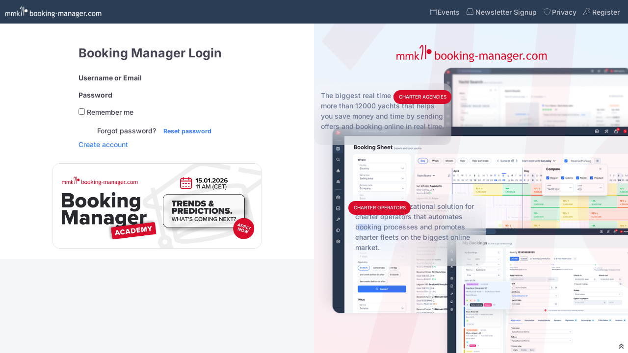

--- FILE ---
content_type: text/html;charset=ISO-8859-1
request_url: https://www.booking-manager.com/wbm2/?view=SearchResult&setlang=el&flags=1&filter_flexibility=in_year&filter_model=1323371980000100000&filter_duration=7&companyid=778
body_size: 248
content:
<html> 
	<head>
		<title>Yacht Booking Manager</title>
		<META HTTP-EQUIV=Refresh CONTENT="0; URL=app/login_register/">
		<meta name="Author" content="MMK tourism, Zagreb, Croatia, www.mmksystems.com info@mmksystems.com">
	</head>
</html>  


--- FILE ---
content_type: text/html;charset=utf-8
request_url: https://portal.booking-manager.com/wbm2/app/login_register/
body_size: 18381
content:
































































<!DOCTYPE html>

	<html lang="en" 
		 
			
	>
	<head>
		<title>Booking Manager System for yacht charter</title>
		<meta charset="utf-8" />
		<meta http-equiv="Name" content="MMK Systems">
		<meta http-equiv="Pragma" content="no-cache">
		<meta http-equiv="Cache-Control" content="no-cache">
		<meta http-equiv="Content-Type" content="text/html; charset=utf-8">
		<meta http-equiv="Expires" CONTENT="Fri, 1 sep 2000 00:00:01 GMT">	
		<meta http-equiv="X-UA-Compatible" content="IE=edge,chrome=1" />
		<meta name="description" content="Booking Manager System for Yacht Charter" />
		<meta name="mobile-web-app-capable" content="yes">
		<meta name="apple-mobile-web-app-status-bar-style" content="black-translucent">
		<meta name="apple-mobile-web-app-title" content="Booking Manager">
		<meta name="viewport" content="width=device-width, initial-scale=1.0, maximum-scale=1.0, minimum-scale=1.0, user-scalable=no" />
    	<link rel="icon" type="image/png" sizes="32x32" href="../../include/images/app-icon/favicon-32.png">
		<link rel="apple-touch-icon" href="../../include/images/app-icon/touch-icon-512.png">
		<link rel="apple-touch-icon" sizes="180x180" href="../../include/images/app-icon/touch-icon-180.png">
		<link rel="apple-touch-icon" sizes="120x120" href="../../include/images/app-icon/touch-icon-120.png">
		<link rel="apple-touch-icon" sizes="167x167" href="../../include/images/app-icon/touch-icon-167.png">
		<link rel="apple-touch-icon" sizes="152x152" href="../../include/images/app-icon/touch-icon-152.png">
		<link rel="apple-touch-startup-image" href="../../include/images/app-splash/splash_iphone_retina.png" >

		<!-- bootstrap & fontawesome -->
		<script src="../../include/bootstrap/bootstrap.bundle.min.js"></script>
<!-- 		<link rel="stylesheet" href="../../include/bootstrap/bootstrap.min.css" /> -->
		<link rel="stylesheet" href="../../include/bootstrap/css/bootstrap-custom.css?v=0" />
		<link rel="stylesheet" href="../../include/fontawesome-6.2.0/css/all.min.css" />
		<link rel="stylesheet" href="../../include/css/bm-portal.css" />
		<!-- Old font: Roboto  -->
<!-- 		<link type="text/css" rel="StyleSheet" href="../../include/css/fonts300.css" > -->
		<link type="text/css" rel="StyleSheet" href="../../include/fonts/inter.css" >
		<!-- New font: Inter  -->
		<link href="../../include/fonts/generic-equipment-fonts.css" rel="stylesheet" />
		
		<!-- page specific plugin styles -->
		
		<!--  
		<link rel="stylesheet" href="../../theme/assets/css/chosen.css" />
		<link rel="stylesheet" href="../../theme/assets/css/ui.jqgrid.css" />
		-->
		
		<!-- 
		<link rel="stylesheet" href="../../theme/assets/css/jquery-ui.custom.min.css" />
		
		<link rel="stylesheet" href="../../theme/assets/css/datepicker.css" />
		<link rel="stylesheet" href="../../theme/assets/css/bootstrap-timepicker.css" />
		<link rel="stylesheet" href="../../theme/assets/css/daterangepicker.css" />
		<link rel="stylesheet" href="../../theme/assets/css/bootstrap-datetimepicker.css" />
		
		<link rel="stylesheet" href="../../theme/assets/css/colorpicker.css" />
		<link rel="stylesheet" href="../../theme/assets/css/colorbox.css" />
		
		 -->
		
		
		<!--  link rel="stylesheet" href="../../include/css/ekko-lightbox.min.css" />
		
		<link rel="stylesheet" href="../../include/css/swiper.min.css" / -->
		
		<!-- text fonts -->
		<!--  link rel="stylesheet" href="../../theme/assets/css/ace-fonts.css" / -->
		<!-- text fonts -->
		<!-- link href="https://fonts.googleapis.com/css2?family=Roboto:wght@300;600&display=swap" rel="stylesheet" / -->
	<!--	<link href="https://fonts.googleapis.com/css2?family=Open+Sans:wght@400;900&display=swap" rel="stylesheet" />
		<link href="https://fonts.googleapis.com/css2?family=Poppins:wght@400&display=swap" rel="stylesheet" /> 
		<link href="https://fonts.googleapis.com/css2?family=Montserrat:wght@400&display=swap" rel="stylesheet" /> -->
		
		<!--  link rel="stylesheet" href="../../theme/assets/css/ace-skins.min.css" / -->
		
		<!-- inline styles related to this page -->

  
		<!--  link rel="stylesheet" href="../../theme/assets/css/jquery-ui.min.css" /> -->
		 
		<!-- ace settings handler -->
		<!--  script src="../../theme/assets/js/ace-extra.min.js"></script -->

		<!-- basic scripts -->
		
		<script type="text/javascript">
			//window.jQuery || document.write("<script src='../../theme/assets/js/jquery.min.js'>"+"<"+"/script>");
		</script>

		<!-- 
		<script type="text/javascript">
			if('ontouchstart' in document.documentElement) document.write("<script src='../../theme/assets/js/jquery.mobile.custom.min.js'>"+"<"+"/script>");
		</script>
		 -->


		<!-- page specific plugin scripts -->
		
		<!--  
		<script src="../../theme/assets/js/jquery-ui.min.js"></script>
		-->
		
		<!-- 
		<script src="../../theme/assets/js/jquery.ui.touch-punch.min.js"></script>
		
		<script src="../../include/js/jquery.validate.min.js"></script>
		
		<script src="../../include/js/swiper.min.js"></script>
		
		<script type="text/javascript">
 			//var bootstrapTooltip = $.fn.tooltip.noConflict();
 			//$.fn.bootstrapTooltip = bootstrapTooltip;
		</script>
		 -->
		
		<!-- Dropzone  -->
		<link rel="stylesheet" href="../../theme/assets/css/dropzone5.min.css" />
		<script src="../../theme/assets/js/dropzone5.min.js"></script>
		<!-- page specific plugin scripts -->
		
		<!-- 
		<script src="../../theme/assets/js/jquery.dataTables.min.js"></script>
		<script src="../../theme/assets/js/jquery.dataTables.bootstrap.js"></script>
		 -->
		
		<script type="text/javascript" src="../../include/js/jscolor/jscolor.js"></script>
		
		<!-- required for ajax form submition -->
		<!--  script type="text/javascript" src="../../include/js/jquery.form.js"></script -->
		
		<!--  tiny MCE -->
		<script type="text/javascript" src="../../include/js/tiny_mce/tinymce.min.js"></script>
		
		<!--  MMK scripts and components -->
		<script type="text/javascript" src="../../include/js/mmk-plugins.js?v=4.1"></script>
		
		<script type="text/javascript" src="../../include/js/accounting.min.js"></script>
		<!-- 
		<script src="../../theme/assets/js/jquery.colorbox-min.js"></script>
		
		<script type="text/javascript" src="../../include/js/ekko-lightbox.min.js"></script>
		<script type="text/javascript" src="../../include/js/multiSelector.js"></script>
		 -->
		
		<script type="text/javascript" src="../../include/js/tools.js?v=2.3" id="tools-script" contextPath="/wbm2"></script>
		<!-- TODO: move  -->
		<script src="../../include/vue/vue.global.prod.js"></script>
		<script src="../../include/vue/primevue.min.js"></script>
		
		<script type="module"  src="../../include/js/vue/services/Util.js"></script>
		<script type="module" id="bmPrimevueTheme" onload="initatePrimeVueTheme()" src="../../include/vue/primevue/bm_primevue.js"></script>
		
		<script>
		 	var VueConfig = undefined;
			function initatePrimeVueTheme() {
				const locale = "en";
				  VueConfig = {
				      theme: {
				        preset: window.MMKPrimeVueTheme,
				        options:{
							darkModeSelector: 'light'
						}
				      },
				      locale: {
				    	  dateFormat: getDateFormat(locale)
				      }
				    };
			}
			// TODO
			var	selectedLanguage = "en";
		</script>
		
		<script type="text/javascript" src="../../translations.js?lang=en"></script>
		
	    
<!-- Hotjar Tracking Code for http://portal.booking-manager.com/wbm2/ -->
<script>
    (function(h,o,t,j,a,r){
        h.hj=h.hj||function(){(h.hj.q=h.hj.q||[]).push(arguments)};
        h._hjSettings={hjid:175302,hjsv:5};
        a=o.getElementsByTagName('head')[0];
        r=o.createElement('script');r.async=1;
        r.src=t+h._hjSettings.hjid+j+h._hjSettings.hjsv;
        a.appendChild(r);
    })(window,document,'//static.hotjar.com/c/hotjar-','.js?sv=');
</script>

<script type="text/javascript">
  var _gaq = _gaq || [];
  _gaq.push(['_setAccount', 'UA-72088-15']);
  _gaq.push(['_trackPageview']);

  (function() {
    var ga = document.createElement('script'); ga.type = 'text/javascript'; ga.async = true;
    ga.src = ('https:' == document.location.protocol ? 'https://ssl' : 'http://www') + '.google-analytics.com/ga.js';
    var s = document.getElementsByTagName('script')[0]; s.parentNode.insertBefore(ga, s);
  })();

</script>
	    
	    
	</head>
	<body class="h-100 ">
		<script type="text/javascript" src="../../include/js/header.js?v=0"></script>
	
		
		<nav class="bm-navbar" data-bs-theme="dark">
			<div>
			
				
			    <a class="navbar-brand" href="../login_register/">
					<img src="../../include/images/logo_booking_manager_header5.png" height="23" border="0"  />
				</a>
				
			
				<div class="collapse navbar-collapse show" id="navbarItems">
					
					<ul class="navbar-nav ms-auto">
						<!-- li class="nav-item">
							<a href="https://www.youtube.com/watch?v=LUUkaX_pSxk" class="nav-link" target="_blank" title="Meet New Booking Manager Fleets Live!">
								Live Event <img border="0" src="https://www.booking-manager.com/include/images/youtube-logo.gif" alt="Meet New Booking Manager Fleets Live!" width="23"/>
							</a>
						</li-->
						
						<li class="nav-item">
							<a href="https://www.booking-manager.com/en/events.html" class="nav-link d-flex align-items-center" target="_blank">
								<i class="fa-thin fa-calendar"></i>
								<span class="d-none d-md-block ps-1">Events</span>
							</a>
						</li>
							<li class="nav-item">
							  <a href="../misc/newsletter_signup.jsp" class="nav-link d-flex align-items-center">
							  	<i class="fa-thin fa-inbox"></i>
							  	<span class="d-none d-md-block ps-1">Newsletter Signup</span>
							  </a>
						</li>
						<li class="nav-item">
							<a href="../misc/privacy_policy.jsp" class="nav-link d-flex align-items-center">
								<i class="fa-thin fa-shield"></i>
								<span class="d-none d-md-block ps-1">Privacy</span>
							</a>
						</li>
						<li class="nav-item">
							<a href="../login_register/register.jsp" class="nav-link d-flex align-items-center">
								<i class="fa-thin fa-key"></i>
								<span class="d-none d-md-block ps-1">Register</span>		
							</a>
						</li>
						
					</ul>
				</div>
			</div>
		</nav>
		
		<div class=" main-container">
<!-- 			Container for error and info messages	 -->
			<div id="messageContainer" ></div>
				<!-- #section:basics/content.breadcrumbs -->
				<div class="hidden" id="breadcrumbs"  >
					<script type="text/javascript">
						//try{ace.settings.check('breadcrumbs' , 'fixed')}catch(e){}
						

						
						/* MASTER - detail control function */
						function setDetailView(isDetail){
							if (isDetail){
								document.querySelector('body').classList.remove("search-view");
								document.querySelector('body').classList.add("detail-view");
							} else {
								document.querySelector('body').classList.remove("detail-view");
								document.querySelector('body').classList.add("search-view");
							}
						}
												
						/* Creates async request to return a translation for a given translationId
						* Returns a promise containing the result of translation
						*/
						async function  getTranslation(transId) {
							var contextPath = "/wbm2";

							const url =  contextPath + "/translations/?transId=" + transId; 
							return  await fetch(url, {
								    method: 'GET',
								}).then(function(response) {
									return response.json();
								}).then(function(json) {
									return json;
								}).catch(error => console.warn(error));
						}
						
						/* Creates a dismissible alert message
						*  type - message type (info, warning, danger)
						*  message - translation id of the message
						*/
						function showPopupMessage(type, message) {
							let messageType = "alert-info";
							if (type == 'error') {
								messageType = "alert-danger";
							} else if (type == 'warning') {
								messageType = "alert-warning";
							} else if (type == 'success') {
								messageType = "alert-success";
							}
					  		let messageContainer = document.getElementById("messageContainer");
						  	if (messageContainer !== undefined) {					  
		       					const newMessage = createMessageElement(messageType, message)
		       					setTimeout(function() {
							        $(newMessage).alert('close');
							    }, 5000);
					 	 		messageContainer.append(newMessage);
						  	}
						}
						
						// Helper method for ceating bootstrap alert message
						function createMessageElement(type, message) {
							let messageDiv = document.createElement('div');
							let messageText = document.createElement('span');
							let dismissButton = document.createElement('button');
							let dismissButtonIcon = document.createElement('i');
				        	messageDiv.classList.add('alert', 'alert-dismissible', type);
				        	messageText.innerText = message;
				        	dismissButton.classList.add('close');
				        	dismissButton.setAttribute("data-dismiss", "alert");
				        	dismissButton.setAttribute("aria-label", "Close");
				        	dismissButtonIcon.setAttribute("aria-hidden", "true");
				        	dismissButtonIcon.classList.add('fa', 'fa-close');
							dismissButton.append(dismissButtonIcon);
							messageDiv.append(messageText);
							messageDiv.append(dismissButton);
							return messageDiv;
						}
						
					</script>
					<div id="ui-breadcrumb-title">
						<!-- placeholder for main page title  -->
					</div>
					
			
				</div>

				<!-- /section:basics/content.breadcrumbs -->







<div class="row">
	
		<div class="" id="mmk-left-column">
			







<div id="login-page" class="d-flex flex-row bg-white">
	<div class="col-12 col-md-6 d-flex flex-column align-items-center mt-4">
		<div id="vue-login-app" class="d-flex align-items-center flex-column mt-4">
		<div id="login-box" class="visible widget-box no-border col-6">
			<div class="widget-body">
				<div class="Xwidget-main bm-title-container flex-column align-items-baseline m-0">

					<h2 class="header smaller lighter red">Booking Manager Login</h2>

 					<!-- Vue App Container -->
                    <div class="col-12">
                        <form id="login_form" name="login_form" method="post" action="../login_register/">
                            <input type="hidden" name="is_post_back" value="1">
                            <input type="hidden" name="refPage" value="">

                            <fieldset>
                                

                                <div class=" flex flex-column">

                                    <div class="d-flex flex-column gap-2 w-100 my-3">
                                        <label for="login_email" class="bold">Username or Email</label>
                                        <!-- PrimeVue InputText -->
                                        <p-input-text
                                            id="login_email"
                                            name="login_email"
                                            type="text"
                                            v-model="email"
                                            placeholder="E-mail">
                                            </p-input-text>
                                    </div>

                                    <div class="d-flex flex-column gap-2 w-100 my-3">
                                        <label for="login_password" class="bold">Password</label>
                                        <!-- PrimeVue Password -->
                                        <p-password
                                            id="login_password"
                                            name="login_password"
                                            v-model="password"
                                            :feedback="false"
                                            toggleMask
                                            placeholder="Password"
                                            width="100%"
                                            >
                                          </p-password>
                                    </div>


                                    <div class="inline">
                                        <input type="checkbox" id="keep_logged_in" name="keep_logged_in" value="keep_logged_in"
                                             />
                                        <span class="lbl"> Remember me</span>
                                    </div>

                                </div>
                                    <div class="d-flex flex-column gap-2 w-100 mt-3">
                                        <!-- PrimeVue Button (submits form) -->
                                        <p-button
                                            type="submit"
                                            label="Login"
                                            severity="primary">
                                          </p-button>
                                    </div>

                            </fieldset>
                        </form>
                    </div>
                    <!-- End Vue App -->
                    
							<div class="space-4"></div>

						</fieldset>
					</form>

				</div>
				<!-- /.widget-main -->
				<div class="d-flex flex-column align-items-center ">
					<span>
						Forgot password?
						<a class="btn btn-block btn-link forgot-password-link bold"
							href="login.jsp?initialView=retrievepassword"
							data-target="#forgot-box">
							Reset password
						</a> 
					</span>
					
                     <div class="d-flex flex-column gap-2 w-100 mb-3">
						<a href="register.jsp" class="p-button p-button-contrast p-button-outlined col-12">
						  Create account
						</a>
					</div>
					
				</div>
			</div>
			<!-- /.widget-body -->
		</div>
		<!-- /.login-box -->


		<!-- banner -->

		<div id="banner" class="mt-3 col-8">
			<div class="border rounded-4 overflow-hidden">
	<a href="https://www.booking-manager.com/en/events/academy-event-january-15-26.html?utm_campaign=Booking%20Manager%20Charter%20Academy&utm_source=email&utm_medium=academy-event-january-15-26&utm_content=portal-banner" target="_blank">
		<img src="https://www.booking-manager.com/documents/740x300_portal_mnf-january-26.jpg" alt="Portal banner" width="100%">
	</a>
</div>
		</div>
		<!--/. banner -->
		
		<!-- news-box -->
		<div id="newsRssDiv" class="mt-4 col-8">
			
		</div>
		<!-- /.news-box -->

	</div>
	</div>
	
	<div class="col-12 col-md-6 bg-linear-gradient position-fixed end-0 h-100">
			
	

		<div class="svg-bg">
				
			<div class="d-flex flex-column justify-content-center align-items-center">
				<div class="mt-4 pt-4">
				<svg width="309" height="39" viewBox="0 0 309 39" fill="none" xmlns="http://www.w3.org/2000/svg">
				<mask id="mask0_13394_87444" style="mask-type:luminance" maskUnits="userSpaceOnUse" x="0" y="0" width="309" height="39">
				<path d="M0 0H308.47V38.3455H0V0Z" fill="white"/>
				</mask>
				<g mask="url(#mask0_13394_87444)">
				<path d="M82.7289 30.7375L81.9381 31.8671H80.865V14.386H83.0621V20.3053C83.2881 20.0229 83.6834 19.7405 84.2483 19.5145C84.8131 19.2886 85.3779 19.1756 85.9427 19.1756C87.6372 19.1756 88.9871 19.7405 90.0602 20.9266C91.1334 22.1127 91.6417 23.5191 91.6417 25.3265C91.6417 27.3542 91.1334 28.9922 90.0602 30.1218C88.9871 31.3079 87.5807 31.8728 85.7733 31.8728C85.2084 31.8728 84.5871 31.7598 84.0223 31.5339C83.401 31.3079 83.0057 31.0255 82.7232 30.7431L82.7289 30.7375ZM83.0678 21.9941V28.9865C83.0678 29.0995 83.3502 29.3254 83.8585 29.6078C84.4233 29.8902 84.8187 30.0032 85.1011 30.0032C86.5697 30.0032 87.6372 29.6643 88.3149 28.9301C88.9362 28.2523 89.2751 27.0718 89.2751 25.3773C89.2751 24.0218 88.8798 22.9543 88.1455 22.1635C87.4112 21.3728 86.3946 20.9774 85.1011 20.9774C84.8187 20.9774 84.4798 21.0904 83.9715 21.3163C83.5196 21.5987 83.1807 21.7682 83.0678 21.9941Z" fill="#D90D2B"/>
				<path d="M93.1611 25.4902C93.1611 23.632 93.6695 22.107 94.6861 20.9209C95.7028 19.7347 97.0527 19.1699 98.7472 19.1699C100.442 19.1699 101.905 19.7347 102.865 20.8644C103.825 21.994 104.333 23.5134 104.333 25.4902C104.333 27.4671 103.825 29.0429 102.808 30.1726C101.792 31.3022 100.442 31.867 98.7472 31.867C97.0527 31.867 95.6463 31.3022 94.6297 30.1161C93.613 28.9865 93.1611 27.4106 93.1611 25.4902ZM95.4148 25.4902C95.4148 28.5346 96.4879 30.1161 98.6851 30.1161C99.7017 30.1161 100.487 29.7207 101.108 28.8735C101.673 28.0263 101.955 26.9023 101.955 25.4902C101.955 22.4459 100.882 20.9209 98.6851 20.9209C97.6684 20.9209 96.8833 21.3162 96.3185 22.107C95.7536 22.9542 95.4148 24.0782 95.4148 25.4902Z" fill="#D90D2B"/>
				<path d="M105.791 25.4902C105.791 23.632 106.299 22.107 107.316 20.9209C108.332 19.7347 109.682 19.1699 111.377 19.1699C113.071 19.1699 114.534 19.7347 115.494 20.8644C116.454 21.994 116.963 23.5134 116.963 25.4902C116.963 27.4671 116.454 29.0429 115.438 30.1726C114.421 31.3022 113.071 31.867 111.377 31.867C109.682 31.867 108.276 31.3022 107.259 30.1161C106.299 28.9865 105.791 27.4106 105.791 25.4902ZM108.101 25.4902C108.101 28.5346 109.174 30.1161 111.371 30.1161C112.388 30.1161 113.173 29.7207 113.794 28.8735C114.359 28.0263 114.641 26.9023 114.641 25.4902C114.641 22.4459 113.568 20.9209 111.371 20.9209C110.354 20.9209 109.569 21.3162 109.004 22.107C108.383 22.9542 108.101 24.0782 108.101 25.4902Z" fill="#D90D2B"/>
				<path d="M127.22 31.6353L123.385 25.4901L121.47 27.4613V31.6353H119.273V14.3801H121.47V25.0947L126.209 19.4014H128.745L124.797 24.0837L129.592 31.6975L127.225 31.641L127.22 31.6353Z" fill="#D90D2B"/>
				<path d="M132.184 31.6355V21.2598H130.49V19.4016H134.382V31.6412H132.184V31.6355ZM133.371 14.7192C133.766 14.7192 134.048 14.8322 134.331 15.1146C134.613 15.397 134.726 15.6794 134.726 16.0748C134.726 16.4702 134.613 16.7526 134.331 17.035C134.048 17.3174 133.766 17.4304 133.371 17.4304C132.975 17.4304 132.693 17.3174 132.41 17.035C132.128 16.7526 132.015 16.4702 132.015 16.0748C132.015 15.6794 132.128 15.397 132.41 15.1146C132.693 14.8887 133.032 14.7192 133.371 14.7192Z" fill="#D90D2B"/>
				<path d="M145.435 31.6354V24.53C145.435 23.2309 145.266 22.3329 144.87 21.8245C144.475 21.3162 143.797 21.0338 142.899 21.0338C142.391 21.0338 141.882 21.2032 141.317 21.4856C140.753 21.7681 140.357 22.1634 140.075 22.5588V31.6354H137.878V19.3958H139.403L140.08 20.9773C140.815 19.7912 141.995 19.1755 143.633 19.1755C146.339 19.1755 147.694 20.8135 147.694 24.0838V31.6411H145.441L145.435 31.6354Z" fill="#D90D2B"/>
				<path d="M150.287 34.9678L151.473 33.2169C152.772 34.0641 153.896 34.516 154.969 34.516C155.986 34.516 156.72 34.3465 157.336 34.0077C157.901 33.6688 158.183 33.2169 158.183 32.7651C158.183 31.7484 157.449 31.2965 156.042 31.2965C155.816 31.2965 155.365 31.353 154.687 31.466C154.066 31.5789 153.557 31.6354 153.162 31.6354C151.411 31.6354 150.513 30.9576 150.513 29.6642C150.513 29.2688 150.739 28.8735 151.134 28.5346C151.53 28.1957 152.038 27.9698 152.659 27.8003C150.908 27.0096 150.067 25.6032 150.067 23.6263C150.067 22.3272 150.519 21.2597 151.422 20.4125C152.326 19.5653 153.45 19.1134 154.749 19.1134C156.048 19.1134 156.89 19.3393 157.624 19.8477L158.697 18.5486L160.109 19.9041L158.81 20.8643C159.375 21.5986 159.657 22.5023 159.657 23.6828C159.657 24.8633 159.262 25.9364 158.471 26.7836C157.68 27.6309 156.669 28.0827 155.427 28.1957L153.625 28.4216C153.399 28.4216 153.117 28.5346 152.778 28.6475C152.439 28.817 152.213 28.9864 152.213 29.2124C152.213 29.5512 152.608 29.7207 153.343 29.7207C153.681 29.7207 154.19 29.6642 154.868 29.5512C155.545 29.4383 156.11 29.3818 156.449 29.3818C157.635 29.3818 158.59 29.6642 159.268 30.229C159.945 30.7938 160.284 31.5846 160.284 32.6521C160.284 33.7817 159.776 34.6798 158.759 35.4141C157.743 36.0918 156.449 36.4307 154.924 36.4307C154.133 36.4307 153.286 36.2613 152.388 35.9789C151.541 35.7529 150.863 35.4141 150.304 34.9622L150.287 34.9678ZM154.913 20.9265C154.122 20.9265 153.501 21.2089 153.055 21.7172C152.546 22.2256 152.32 22.9033 152.32 23.6319C152.32 24.4792 152.546 25.2134 152.998 25.7161C153.45 26.2809 154.128 26.5634 154.913 26.5634C155.698 26.5634 156.325 26.2809 156.771 25.7726C157.223 25.2078 157.449 24.53 157.449 23.6319C157.449 22.8977 157.223 22.2199 156.715 21.7172C156.206 21.2145 155.641 20.9265 154.913 20.9265Z" fill="#D90D2B"/>
				<path d="M162.803 25.8292V23.8015H167.711V25.8292H162.803Z" fill="#D90D2B"/>
				<path d="M185.475 31.6355V23.9088C185.475 21.994 184.628 21.0339 182.996 21.0339C182.487 21.0339 181.979 21.2033 181.527 21.5422C181.075 21.8811 180.736 22.22 180.567 22.6718V31.692H178.37V22.9486C178.37 22.3273 178.144 21.8754 177.692 21.5365C177.24 21.1977 176.619 21.0282 175.89 21.0282C175.438 21.0282 174.986 21.1977 174.478 21.5365C173.97 21.8754 173.631 22.2143 173.405 22.6097V31.6298H171.208V19.3902H172.62L173.354 20.8023C174.201 19.7291 175.269 19.1643 176.511 19.1643C178.262 19.1643 179.499 19.7291 180.234 20.8023C180.459 20.3504 180.911 19.9551 181.589 19.6162C182.267 19.2773 182.945 19.1643 183.673 19.1643C184.972 19.1643 185.927 19.5597 186.605 20.2939C187.282 21.0282 187.678 22.0957 187.678 23.4513V31.6298H185.481L185.475 31.6355Z" fill="#D90D2B"/>
				<path d="M197.658 30.2293C196.811 31.3025 195.461 31.8673 193.654 31.8673C192.693 31.8673 191.852 31.5284 191.174 30.7941C190.44 30.1164 190.101 29.2127 190.101 28.2016C190.101 26.959 190.666 25.8915 191.739 25.0443C192.812 24.1971 194.218 23.7452 195.913 23.7452C196.365 23.7452 196.873 23.8582 197.494 24.0276C197.494 22.0564 196.591 21.0397 194.845 21.0397C193.49 21.0397 192.422 21.3786 191.688 22.1129L190.784 20.3111C191.18 19.9722 191.744 19.6898 192.479 19.4639C193.213 19.238 193.891 19.125 194.563 19.125C196.365 19.125 197.664 19.5204 198.454 20.3111C199.245 21.1019 199.641 22.3953 199.641 24.1462V28.5462C199.641 29.6193 199.98 30.3479 200.601 30.6868V31.76C199.697 31.76 199.019 31.647 198.63 31.3646C198.178 31.2516 197.895 30.7998 197.669 30.235L197.658 30.2293ZM197.432 25.6035C196.754 25.434 196.246 25.3775 196.02 25.3775C194.947 25.3775 194.049 25.6599 193.371 26.2248C192.693 26.7896 192.354 27.4674 192.354 28.196C192.354 29.4386 193.089 30.1107 194.608 30.1107C195.681 30.1107 196.692 29.6024 197.483 28.5857V25.5978H197.427L197.432 25.6035Z" fill="#D90D2B"/>
				<path d="M210.683 31.6354V24.53C210.683 23.2309 210.513 22.3329 210.118 21.8245C209.723 21.3162 209.045 21.0338 208.147 21.0338C207.638 21.0338 207.13 21.2032 206.565 21.4856C206 21.7681 205.605 22.1634 205.323 22.5588V31.6354H203.125V19.3958H204.651L205.328 20.9773C206.063 19.7912 207.243 19.1755 208.881 19.1755C211.586 19.1755 212.942 20.8135 212.942 24.0838V31.6411H210.688L210.683 31.6354Z" fill="#D90D2B"/>
				<path d="M222.923 30.2293C222.075 31.3025 220.725 31.8673 218.918 31.8673C217.958 31.8673 217.116 31.5284 216.438 30.7941C215.704 30.1164 215.365 29.2127 215.365 28.2016C215.365 26.959 215.93 25.8915 217.003 25.0443C218.076 24.1971 219.483 23.7452 221.177 23.7452C221.629 23.7452 222.137 23.8582 222.759 24.0276C222.759 22.0564 221.855 21.0397 220.11 21.0397C218.754 21.0397 217.687 21.3786 216.952 22.1129L216.049 20.3111C216.444 19.9722 217.009 19.6898 217.743 19.4639C218.477 19.238 219.155 19.125 219.827 19.125C221.629 19.125 222.928 19.5204 223.719 20.3111C224.51 21.1019 224.905 22.3953 224.905 24.1462V28.5462C224.905 29.6193 225.244 30.3479 225.865 30.6868V31.76C224.961 31.76 224.284 31.647 223.894 31.3646C223.442 31.2516 223.103 30.7998 222.934 30.235L222.923 30.2293ZM222.697 25.6035C222.019 25.434 221.51 25.3775 221.285 25.3775C220.211 25.3775 219.313 25.6599 218.636 26.2248C217.958 26.7896 217.619 27.4674 217.619 28.196C217.619 29.4386 218.353 30.1107 219.872 30.1107C220.946 30.1107 221.957 29.6024 222.747 28.5857V25.5978H222.691L222.697 25.6035Z" fill="#D90D2B"/>
				<path d="M227.938 34.9678L229.124 33.2169C230.423 34.0641 231.547 34.516 232.62 34.516C233.637 34.516 234.371 34.3465 234.987 34.0077C235.552 33.6688 235.834 33.2169 235.834 32.7651C235.834 31.7484 235.1 31.2965 233.694 31.2965C233.468 31.2965 233.016 31.353 232.338 31.466C231.717 31.5789 231.208 31.6354 230.813 31.6354C229.062 31.6354 228.164 30.9576 228.164 29.6642C228.164 29.2688 228.39 28.8735 228.785 28.5346C229.181 28.1957 229.689 27.9698 230.31 27.8003C228.559 27.0096 227.718 25.6032 227.718 23.6263C227.718 22.3272 228.17 21.2597 229.073 20.4125C229.977 19.5653 231.101 19.1134 232.4 19.1134C233.699 19.1134 234.541 19.3393 235.275 19.8477L236.348 18.5486L237.76 19.9041L236.461 20.8643C237.026 21.5986 237.308 22.5023 237.308 23.6828C237.308 24.8633 236.913 25.9364 236.122 26.7836C235.332 27.6309 234.321 28.0827 233.078 28.1957L231.276 28.4216C231.05 28.4216 230.768 28.5346 230.429 28.6475C230.09 28.817 229.864 28.9864 229.864 29.2124C229.864 29.5512 230.259 29.7207 230.994 29.7207C231.333 29.7207 231.841 29.6642 232.519 29.5512C233.197 29.4383 233.761 29.3818 234.1 29.3818C235.286 29.3818 236.241 29.6642 236.919 30.229C237.596 30.7938 237.935 31.5846 237.935 32.6521C237.935 33.7817 237.427 34.6798 236.41 35.4141C235.394 36.0918 234.1 36.4307 232.575 36.4307C231.784 36.4307 230.937 36.2613 230.039 35.9789C229.192 35.7529 228.514 35.4141 227.955 34.9622L227.938 34.9678ZM232.564 20.9265C231.773 20.9265 231.152 21.2089 230.706 21.7172C230.197 22.2256 229.971 22.9033 229.971 23.6319C229.971 24.4792 230.197 25.2134 230.649 25.7161C231.101 26.2809 231.779 26.5634 232.564 26.5634C233.349 26.5634 233.976 26.2809 234.422 25.7726C234.874 25.2078 235.1 24.53 235.1 23.6319C235.1 22.8977 234.874 22.2199 234.366 21.7172C233.914 21.2089 233.293 20.9265 232.564 20.9265Z" fill="#D90D2B"/>
				<path d="M250.553 25.7162H241.697C241.697 27.1283 242.092 28.2523 242.883 28.9865C243.561 29.6643 244.465 30.0032 245.589 30.0032C246.831 30.0032 247.899 29.6643 248.69 28.9865L249.593 30.5116C249.254 30.8504 248.746 31.1329 248.068 31.3588C247.221 31.6977 246.21 31.8106 245.137 31.8106C243.612 31.8106 242.262 31.3023 241.189 30.2291C240.003 29.0995 239.387 27.5237 239.387 25.6033C239.387 23.6829 240.008 21.9941 241.245 20.7515C242.375 19.6783 243.668 19.1135 245.137 19.1135C246.888 19.1135 248.238 19.6219 249.254 20.5821C250.215 21.5422 250.723 22.7792 250.723 24.3042C250.723 24.869 250.666 25.3209 250.553 25.7162ZM245.25 21.0339C244.29 21.0339 243.448 21.3163 242.827 21.9376C242.205 22.5024 241.867 23.2367 241.754 24.1348H248.52C248.52 23.2875 248.238 22.5533 247.673 21.9941C247.108 21.3163 246.317 21.0339 245.25 21.0339Z" fill="#D90D2B"/>
				<path d="M259.743 21.4857C259.291 21.1468 258.783 20.9773 258.331 20.9773C257.54 20.9773 256.862 21.3162 256.303 22.0505C255.738 22.7848 255.456 23.632 255.456 24.5865V31.579H253.202V19.3958H255.4V21.3671C256.19 19.8985 257.371 19.1699 258.952 19.1699C259.348 19.1699 259.912 19.2264 260.647 19.3958L259.743 21.48V21.4857Z" fill="#D90D2B"/>
				<path d="M261.607 28.4216C262.059 28.4216 262.511 28.5911 262.85 28.93C263.188 29.2689 263.358 29.6642 263.358 30.1161C263.358 30.5679 263.188 31.0198 262.85 31.3587C262.511 31.6976 262.115 31.867 261.607 31.867C261.155 31.867 260.703 31.6976 260.364 31.3587C260.025 31.0198 259.856 30.6244 259.856 30.1161C259.856 29.6642 260.025 29.2124 260.364 28.93C260.703 28.5911 261.099 28.4216 261.607 28.4216Z" fill="#D90D2B"/>
				<path d="M277.06 20.3617L275.987 21.8867C275.761 21.6608 275.366 21.4913 274.801 21.2654C274.236 21.096 273.671 20.983 273.107 20.983C271.92 20.983 270.966 21.3784 270.232 22.2256C269.554 23.0728 269.158 24.1968 269.158 25.6088C269.158 27.0209 269.497 28.0884 270.232 28.8791C270.966 29.6134 271.926 30.0088 273.219 30.0088C274.18 30.0088 275.191 29.6134 276.207 28.8791L277.055 30.7374C275.868 31.4717 274.406 31.867 272.711 31.867C271.017 31.867 269.667 31.3022 268.537 30.1726C267.464 29.0429 266.899 27.5236 266.899 25.6032C266.899 23.6828 267.464 22.107 268.594 20.9209C269.723 19.7347 271.299 19.1699 273.276 19.1699C273.897 19.1699 274.632 19.2829 275.36 19.5653C276.151 19.8477 276.716 20.0736 277.055 20.356L277.06 20.3617Z" fill="#D90D2B"/>
				<path d="M278.58 25.4902C278.58 23.632 279.088 22.107 280.105 20.9209C281.121 19.7347 282.471 19.1699 284.166 19.1699C285.86 19.1699 287.323 19.7347 288.283 20.8644C289.243 21.994 289.752 23.5134 289.752 25.4902C289.752 27.4671 289.243 29.0429 288.227 30.1726C287.21 31.3022 285.86 31.867 284.166 31.867C282.471 31.867 281.065 31.3022 280.048 30.1161C279.032 28.9865 278.58 27.4106 278.58 25.4902ZM280.833 25.4902C280.833 28.5346 281.906 30.1161 284.104 30.1161C285.12 30.1161 285.905 29.7207 286.527 28.8735C287.092 28.0263 287.374 26.9023 287.374 25.4902C287.374 22.4459 286.301 20.9209 284.104 20.9209C283.087 20.9209 282.302 21.3162 281.737 22.107C281.172 22.9542 280.833 24.0782 280.833 25.4902Z" fill="#D90D2B"/>
				<path d="M306.267 31.6355V23.9088C306.267 21.994 305.42 21.0339 303.788 21.0339C303.279 21.0339 302.771 21.2033 302.319 21.5422C301.867 21.8811 301.528 22.22 301.359 22.6718V31.692H299.162V22.9486C299.162 22.3273 298.936 21.8754 298.484 21.5365C298.032 21.1977 297.411 21.0282 296.682 21.0282C296.23 21.0282 295.778 21.1977 295.27 21.5365C294.762 21.8754 294.423 22.2143 294.197 22.6097V31.6298H292V19.3902H293.412L294.146 20.8023C294.993 19.7291 296.061 19.1643 297.303 19.1643C299.054 19.1643 300.291 19.7291 301.026 20.8023C301.251 20.3504 301.703 19.9551 302.381 19.6162C303.059 19.2773 303.737 19.1643 304.465 19.1643C305.764 19.1643 306.719 19.5597 307.397 20.2939C308.074 21.0282 308.47 22.0957 308.47 23.4513V31.6298H306.273L306.267 31.6355Z" fill="#D90D2B"/>
				<path d="M48.6648 8.17854C48.6648 8.17854 51.9916 2.31573 53.2907 1.86387C54.5897 1.41202 56.1091 1.63794 56.6174 3.94805C57.1258 6.37112 57.0128 11.2794 56.5045 15.5099C55.7702 21.6551 53.7425 31.5281 53.7425 31.5281L51.7148 31.4716C51.7148 31.4716 53.2398 22.7847 54.3073 15.5099C55.1546 9.76003 54.8721 4.68231 54.6462 4.23046C54.5333 4.00453 54.3073 3.7786 53.912 4.1175C53.5731 4.3999 50.3592 9.52845 50.3592 9.52845L48.6648 8.17289V8.17854Z" fill="#D90D2B"/>
				<path d="M62.4803 2.03345H60.3396V30.1727H62.4803V2.03345Z" fill="#D90D2B"/>
				<path d="M73.6466 15.2842C73.6466 18.0461 71.393 20.3054 68.5689 20.3054C65.7448 20.3054 63.4912 18.0518 63.4912 15.2842C63.4912 12.5166 65.7448 10.2629 68.5689 10.2629C71.393 10.2629 73.6466 12.5166 73.6466 15.2842Z" fill="#D90D2B"/>
				<path d="M2.25366 20.2485H4.1684V21.8865H4.22488C4.95914 20.5874 6.13961 19.9153 7.7211 19.9153C8.39888 19.9153 9.02018 20.0847 9.57935 20.4236C10.1442 20.7625 10.596 21.3838 10.8784 22.1746C11.2738 21.3273 11.8386 20.7625 12.5164 20.3728C13.1942 20.0339 13.759 19.9209 14.3182 19.9209C15.7302 19.9209 16.7412 20.3728 17.3061 21.1635C17.8709 21.9543 18.1533 23.0218 18.1533 24.3209V31.7652H16.1821V24.8857C16.1821 24.5468 16.1821 24.1514 16.1256 23.756C16.0691 23.3607 15.9561 23.0218 15.8432 22.6829C15.6737 22.344 15.5043 22.0616 15.2219 21.8921C14.9395 21.7227 14.6006 21.6097 14.2052 21.6097C13.1321 21.6662 12.4034 22.0616 11.9516 22.9088C11.4997 23.756 11.2738 24.7671 11.2738 25.8967V31.7595H9.30259V24.9365C9.30259 24.5976 9.30259 24.2023 9.24611 23.8069C9.18963 23.4115 9.07666 23.0726 8.90722 22.7337C8.73777 22.3948 8.56833 22.1124 8.28592 21.943C8.00351 21.7735 7.66462 21.6606 7.26925 21.6606C6.19609 21.7171 5.46748 22.1124 5.01562 22.9597C4.56377 23.8069 4.28136 24.8179 4.28136 25.9475V31.8104H2.25366V20.2485Z" fill="#D90D2B"/>
				<path d="M20.6949 20.2485H22.6096V21.8865H22.6661C23.4004 20.5874 24.5809 19.9153 26.1624 19.9153C26.8401 19.9153 27.4614 20.0847 28.0206 20.4236C28.5854 20.7625 29.0373 21.3838 29.3197 22.1746C29.7151 21.3273 30.2799 20.7625 30.9577 20.3728C31.6354 20.0339 32.2003 19.9209 32.7594 19.9209C34.1715 19.9209 35.1825 20.3728 35.7473 21.1635C36.3121 21.9543 36.5945 23.0218 36.5945 24.3209V31.7652H34.6233V24.8857C34.6233 24.5468 34.6233 24.1514 34.5668 23.756C34.5104 23.3607 34.3974 23.0218 34.2844 22.6829C34.115 22.344 33.9455 22.0616 33.6631 21.8921C33.3807 21.7227 33.0418 21.6097 32.6465 21.6097C31.5733 21.6662 30.8447 22.0616 30.3928 22.9088C29.941 23.756 29.7151 24.7671 29.7151 25.8967V31.7595H27.6309V24.9365C27.6309 24.5976 27.6309 24.2023 27.5744 23.8069C27.5179 23.4115 27.4049 23.0726 27.2355 22.7337C27.0661 22.3948 26.8966 22.1124 26.6142 21.943C26.3318 21.7735 25.9929 21.6606 25.5975 21.6606C24.5244 21.7171 23.7958 22.1124 23.3439 22.9597C22.8921 23.8069 22.6096 24.8179 22.6096 25.9475V31.8104H20.6384L20.6949 20.2485Z" fill="#D90D2B"/>
				<path d="M39.3623 14.7759H41.3336V24.9257L45.677 20.2433H48.3825L43.4177 25.3775L49.0546 31.8616H46.2362L41.4409 25.8859V31.8616H39.4697L39.3567 14.7759H39.3623Z" fill="#D90D2B"/>
				</g>
				</svg>
				</div>
			</div>
	
			<div id="screens-image" class="position-absolute top-50 end-0 translate-middle-y z-n1">
				<img class="w-100" src="./bm-portal.png" />
			
			
			<div id="charter-agencies-box" class="position-absolute">

					<div class="bm-charter-box-desc p-3">
						<div class="bm-charter-box-title text-light border rounded-5 position-absolute end-0 fs-9">
							CHARTER AGENCIES
						</div>
						<p>The biggest real time database of more than 12000 yachts that helps you save money and time by sending offers and booking online in real time.</p>
					</div>
			</div>
			
			<div id="charter-operators-box" class="position-absolute">
					<div class="bm-charter-box-desc p-3">
						<div class="bm-charter-box-title text-light border rounded-5 position-absolute start-0 fs-9">
							CHARTER OPERATORS
						</div>
						<p>
						Complete organizational solution for charter operators that automates booking processes and promotes charter fleets on the biggest online market.
						</p>
					</div>
			</div>
			
			
			
			</div>
		
		</div>
	
	
	<style>
.svg-bg {
    position: relative;
    background-image: url("data:image/svg+xml;utf8,<svg width='934' height='1161' viewBox='0 0 934 1161' fill='none' xmlns='http://www.w3.org/2000/svg'><mask id='mask0_13192_87428' style='mask-type:alpha' maskUnits='userSpaceOnUse' x='0' y='0' width='934' height='1161'><rect width='934' height='1161' fill='url(%23paint0_linear_13192_87428)'/></mask><g mask='url(%23mask0_13192_87428)'><path d='M15.5456 257.113C15.5456 257.113 160.156 50.5092 209.576 39.0049C259.486 27.3566 315.332 40.9866 325.572 128.885C336.216 220.352 313.46 403.758 278.17 560.398C227.367 785.876 116.558 1148.08 116.558 1148.08L40.8217 1138.56C40.8217 1138.56 130.07 820.1 195.609 552.615C247.323 341.821 256.091 150.974 250.53 133.364C247.566 124.017 239.143 116.057 224.918 126.245C210.778 136.536 74.4734 316.072 74.4734 316.072L15.4514 257.104L15.5456 257.113Z' fill='%23D90D2B' fill-opacity='0.04'/><path d='M549.441 76.7622L471.22 69.2979L366.621 1118.21L444.843 1125.67L549.441 76.7622Z' fill='%23D90D2B' fill-opacity='0.04'/><path d='M911.617 610.728C901.287 714.315 809.33 790.266 706.07 780.413C602.81 770.559 527.592 678.655 537.922 575.068C548.252 471.482 640.312 395.445 743.478 405.289C846.644 415.134 921.946 507.142 911.617 610.728V610.728Z' fill='%23D90D2B' fill-opacity='0.04'/></g><defs><linearGradient id='paint0_linear_13192_87428' x1='1071.68' y1='1909.3' x2='-204.104' y2='1910.35' gradientUnits='userSpaceOnUse'><stop stop-color='%23E7F5FE'/><stop offset='1' stop-color='%23FEECEF'/></linearGradient></defs></svg>");
    background-repeat: no-repeat;
    background-size: fill;
    background-position: left;
    
    height: 100%;
    width: 100%
}

#screens-image {

 	height: 75vh;
	width: auto;
}


.main-container {
	margin: 0px !important;
	max-width: 100%;
	overflow: hidden;
}


#charter-agencies-box {

    left: 0%;
    top: 6%;

	.bm-charter-box-title {
		top: -18px;
	}
		
}

#charter-operators-box {

	left: 11%;
    bottom: 0%;

	.bm-charter-box-title {
		top: -18px;
	}
}

.p-password input {
	width: 100%;
}

@media (max-width: 767.98px) {
    .col-12.col-md-6.bg-linear-gradient.position-fixed.end-0.h-100 {
        display: none !important;
    }
}

@media (max-width: 1292.98px)  and (orientation:landscape) {
	#charter-operators-box {
    	bottom: 25%;
    }
}

@media (max-width: 1292.98px) and (orientation:portrait) {
	#charter-operators-box {
    	bottom: 37.5%;
    }
}



</style>
	</div>
</div>


<!-- Vue + PrimeVue App -->
<script>
  var VueConfig = undefined;

  document.getElementById("bmPrimevueTheme").addEventListener("load", function () {
    VueConfig = {
      theme: {
        preset: window.MMKPrimeVueTheme,
        options: { darkModeSelector: 'light' }
      }
    };

    initVueApp();
  });

  function initVueApp() {
    const { createApp, ref } = Vue;

    const app = createApp({
      components: {
        "p-input-text": PrimeVue.InputText,
        "p-password": PrimeVue.Password,
        "p-button": PrimeVue.Button,
      },
      setup() {
        const email = ref("");
        const password = ref("");
        return { email, password };
      },
    });

    app.use(PrimeVue.Config, VueConfig);
    app.mount("#vue-login-app");
  }
  // Load News RSS on load content
  window.onload = function(e){ 
  	loadContent(`../../rss?feed=news&locale=en`, "#newsRssDiv");
  }
  
</script>




<!--End mc_embed_signup-->

		</div> 
	
</div>


<template id="quicklinks-template">

	<div>
		<div id="quicklinks" class="d-flex flex-lg-column flex-row justify-content-md-center justify-content-between col-12">
			<div class="d-flex flex-row justify-content-lg-center justify-content-end col-lg-12 col-6">
				<a id="bm-homepage-card-link-yacht-search" href="../yachts/index.jsp" class="bm-homepage-card-links col-5 m-2 rounded">
					<div class="text-light m-2">Yacht Search</div>
				</a>
				
				<a id="bm-homepage-card-link-booking-sheet" href="../yachts/bookingsheet.jsp" class="bm-homepage-card-links col-5 m-2 rounded">
					<div class="text-light m-2">Booking Sheet</div>
				</a>
				
				
			</div>
			
			<div class="d-flex flex-row justify-content-lg-center justify-content-start col-lg-12 col-6">
			
				<a id="bm-homepage-card-link-my-bookings" href="../my_bookings/editor.jsp" class="bm-homepage-card-links col-5 m-2 rounded">
					<div class="text-light m-2">My Bookings</div>
				</a>

				<a id="bm-homepage-card-link-yacht-reviews" href="../reviews/" class="bm-homepage-card-links col-5 m-2 rounded">
					<div class="text-light m-2">Reviews</div>
				</a>
										
			
			</div>
		
		</div>
	</div>

</template>


<script type="text/javascript">


function retrievePassword()
{
	email = document.forms['login_form'].login_email.value;
	if ( email != "" )
	{
		location='retrieve_password.jsp?login_email=' + email;
	}
	else
	{
		alert ('Please enter your e-mail into "E-mail" field!	');
	}
}

	let locale = "";

	
	
	
	const brLg = getComputedStyle(document.body).getPropertyValue('--bs-breakpoint-lg');
	const breakpointLg = brLg.substring(0, brLg.length - 2);
	
    const quicklinksTemplate = document.getElementById("quicklinks-template");
	let quicklinksDOM = createElementDOM(null, quicklinksTemplate);

	homepage = document.getElementById(window.innerWidth >= breakpointLg ? 'homepage-right-column' : 'homepage');
	homepage.prepend(quicklinksDOM);
	
	
	addEventListener("resize", (event) => {
		
		quicklinks = document.getElementById('quicklinks');
		
		if(quicklinks) {
					
			quicklinksParent = quicklinks.parentElement.id;
			
			if(window.innerWidth < breakpointLg) {

				if(quicklinksParent == 'homepage-right-column') {
					quicklinks.remove();
					homepage = document.getElementById('homepage');
					homepage.prepend(quicklinksDOM);
				}
				
			} else {
				
				if(quicklinksParent == 'homepage') {
					quicklinks.remove();
					homepage = document.getElementById('homepage-right-column');
					homepage.prepend(quicklinksDOM);
				}
			}
			
		}
	});
	
		
	
	
	
	loadContent(`../../rss?feed=news&locale=${locale}`, "#newsRssDiv");

</script>







									<script type="text/javascript">
 										window.hsConversationsSettings = {"loadImmediately": "false"};		
									
									</script>
									<script type="text/javascript">
									  function onConversationsAPIReady() {
										window.HubSpotConversations.widget.load();
									  }
									
									  /*
									   If external API methods are already available, use them.
									  */
									  if (window.HubSpotConversations) {
									    onConversationsAPIReady();
									  } else {
									    /*
									      Otherwise, callbacks can be added to the hsConversationsOnReady on the window object.
									      These callbacks will be called once the external API has been initialized.
									    */
									    window.hsConversationsOnReady = [onConversationsAPIReady];
									  }
									 </script>

			</div>
			</div>
		<a href="#" id="btn-scroll-up" class="btn-scroll-up btn btn-sm btn-inverse position-fixed end-0 bottom-0">
			<i class="ace-icon fa fa-angle-double-up icon-only bigger-110"></i>
		</a>
		</div><!-- /.main-container -->

		<!-- Modal that can be reused for any view  -->
		  <div class="modal fade"  id="dialog-modal" role="dialog">
		  <div class="modal-dialog">
		    <div class="modal-content">
		      <div class="modal-header">
		        <h4  id="dialog-modal-title" class="blue modal-title"></h4>
		        <button type="button" class="btn-close" data-bs-dismiss="modal" aria-label="Close"></button>
		      </div>
		      <div class="modal-body" id="dialog-modal-content">
		      </div>
		    </div><!-- /.modal-content -->
		  </div><!-- /.modal-dialog -->
		</div><!-- /.modal -->
		
		<!-- Offcanvas/Sidebar needs to be in <body> element -->
		<div id="price-quote-container" class="offcanvas offcanvas-end" data-bs-scroll="true" tabindex="-1" data-bs-theme="light"></div>
		
		<div id="main-edit-bar"data-bm-edit-actions="entity" class="fixed-bottom bg-linear-gradient d-flex flex-column flex-sm-row justify-content-sm-end align-items-sm-center p-3 gap-1">
			<span class="text-secondary align-self-center"> You have unsaved changes (<strong data-bm-edit-actions="property-number"></strong>) </span>
			<button type="button" class="btn btn-primary fw-bold text-capitalize order-sm-last" data-bm-edit-actions-save onclick="PropertyEditingWidget.saveEditedProperties()">save</button>
			<button type="button" class="btn fw-bold text-capitalize" data-bm-edit-actions-cancel onclick="PropertyEditingWidget.cancelEdit()">Cancel</button>
		</div>

		<div data-bm-message-container="messages" class="toast-container position-fixed bottom-0 start-0 p-3" data-bs-theme="dark">
			<template data-bm-message-template="message">
				<div>
					<div class="toast fade text-white bg-${type}"  role="alert" aria-live="assertive" aria-atomic="true">
						<div class="toast-body d-flex justify-content-between">
							<span>${message}</span>
							<button type="button" class="btn-close" data-bs-dismiss="toast" aria-label="Close"></button>
						</div>
					</div>
				</div>
			</template>
		</div>
		<div id="drawer-container" class="offcanvas offcanvas-end" data-bs-backdrop="false"  data-bs-scroll="true" tabindex="-1" data-bs-theme="light">
			<div class="offcanvas-header gap-5 justify-content-between">
				<button type="button" class="btn  m-0" onclick="Drawer.hide();" aria-label="Close">
					<i class="fa-regular fa-xmark fa-2x"></i>
				</button>
				<h5 class="offcanvas-title"></h5>
				<a  href="#" class="d-none ms-auto btn btn-details"><i class="fa-regular fa-up-right-from-square"></i></a>
				<div class="drawer-actions-container">
				</div>
				<button type="button" class="d-none ms-auto btn btn-previous" onclick="Drawer.loadPrevious();" >
					<i class="fa-regular fa-arrow-left fa-2x"></i>
				</button>
			</div>
			<div class="offcanvas-body mx-4"></div>
			<div id="drawer-bar" data-bm-edit-actions="entity" class="bg-linear-gradient d-flex flex-column flex-sm-row justify-content-sm-end align-items-sm-center p-3 gap-1">
				<span class="text-secondary align-self-center"> You have unsaved changes (<strong data-bm-edit-actions="property-number"></strong>) </span> <!-- TODO: missing translation -->
				<button type="button" class="btn btn-primary fw-bold text-capitalize order-sm-last" data-bm-edit-actions-save onclick="PropertyEditingWidget.saveEditedProperties()">save</button>
				<button type="button" class="btn  fw-bold text-capitalize" data-bm-edit-actions-cancel onclick="PropertyEditingWidget.cancelEdit()">Cancel</button>
			</div>
		</div>
		<!-- ace scripts -->
		
		
		
		 
		
		<!-- Start of HubSpot Embed Code -->
		<script id="hs-script-loader" async defer src="//js.hs-scripts.com/4341274.js" onload="onHubSpotLoaded()"></script>
		<!-- End of HubSpot Embed Code -->
		<script>
		 function onHubSpotLoaded() {
			    const interval = setInterval(() => {
			      const hubspotContainer =
			        document.getElementById('hubspot-messages-iframe-container');

			      if (hubspotContainer) {
			        hubspotContainer.style.bottom = '70px !important';
			        clearInterval(interval);
			      }
			    }, 100);
			  }
		</script>
		
	</body>
</html>




--- FILE ---
content_type: text/css
request_url: https://portal.booking-manager.com/wbm2/include/bootstrap/css/bootstrap-custom.css?v=0
body_size: 66697
content:
@charset "UTF-8";
/*!
 * Bootstrap  v5.3.3 (https://getbootstrap.com/)
 * Copyright 2011-2024 The Bootstrap Authors
 * Licensed under MIT (https://github.com/twbs/bootstrap/blob/main/LICENSE)
 */
:root,
[data-bs-theme=light] {
  --bs-blue: #3B82F6;
  --bs-indigo: #6610f2;
  --bs-purple: #6f42c1;
  --bs-pink: #d63384;
  --bs-red: #EF4444;
  --bs-orange: #fd7e14;
  --bs-yellow: #ffc107;
  --bs-green: #198754;
  --bs-teal: #0DD990;
  --bs-cyan: #0dcaf0;
  --bs-black: #000;
  --bs-white: #fff;
  --bs-gray: #6c757d;
  --bs-gray-dark: #22222A;
  --bs-gray-100: #F7F9FB;
  --bs-gray-200: #F5F5F7;
  --bs-gray-300: #dee2e6;
  --bs-gray-400: #ced4da;
  --bs-gray-500: #adb5bd;
  --bs-gray-600: #6c757d;
  --bs-gray-700: #495057;
  --bs-gray-800: #22222A;
  --bs-gray-900: #22222A;
  --bs-primary: #3B82F6;
  --bs-secondary: #6c757d;
  --bs-success: #0DD990;
  --bs-info: #0dcaf0;
  --bs-warning: #ffc107;
  --bs-danger: #EF4444;
  --bs-light: #F7F9FB;
  --bs-dark: #2B3D54;
  --bs-primary-rgb: 59, 130, 246;
  --bs-secondary-rgb: 108, 117, 125;
  --bs-success-rgb: 13, 217, 144;
  --bs-info-rgb: 13, 202, 240;
  --bs-warning-rgb: 255, 193, 7;
  --bs-danger-rgb: 239, 68, 68;
  --bs-light-rgb: 247, 249, 251;
  --bs-dark-rgb: 43, 61, 84;
  --bs-primary-text-emphasis: rgb(23.6, 52, 98.4);
  --bs-secondary-text-emphasis: rgb(43.2, 46.8, 50);
  --bs-success-text-emphasis: rgb(5.2, 86.8, 57.6);
  --bs-info-text-emphasis: rgb(5.2, 80.8, 96);
  --bs-warning-text-emphasis: rgb(102, 77.2, 2.8);
  --bs-danger-text-emphasis: rgb(95.6, 27.2, 27.2);
  --bs-light-text-emphasis: #495057;
  --bs-dark-text-emphasis: #495057;
  --bs-primary-bg-subtle: rgb(215.8, 230, 253.2);
  --bs-secondary-bg-subtle: rgb(225.6, 227.4, 229);
  --bs-success-bg-subtle: rgb(206.6, 247.4, 232.8);
  --bs-info-bg-subtle: rgb(206.6, 244.4, 252);
  --bs-warning-bg-subtle: rgb(255, 242.6, 205.4);
  --bs-danger-bg-subtle: rgb(251.8, 217.6, 217.6);
  --bs-light-bg-subtle: #fbfcfd;
  --bs-dark-bg-subtle: #ced4da;
  --bs-primary-border-subtle: rgb(176.6, 205, 251.4);
  --bs-secondary-border-subtle: rgb(196.2, 199.8, 203);
  --bs-success-border-subtle: rgb(158.2, 239.8, 210.6);
  --bs-info-border-subtle: rgb(158.2, 233.8, 249);
  --bs-warning-border-subtle: rgb(255, 230.2, 155.8);
  --bs-danger-border-subtle: rgb(248.6, 180.2, 180.2);
  --bs-light-border-subtle: #F5F5F7;
  --bs-dark-border-subtle: #adb5bd;
  --bs-white-rgb: 255, 255, 255;
  --bs-black-rgb: 0, 0, 0;
  --bs-font-sans-serif: "Inter", sans-serif;
  --bs-font-monospace: SFMono-Regular, Menlo, Monaco, Consolas, "Liberation Mono", "Courier New", monospace;
  --bs-gradient: linear-gradient(180deg, rgba(255, 255, 255, 0.15), rgba(255, 255, 255, 0));
  --bs-body-font-family: var(--bs-font-sans-serif);
  --bs-body-font-size: 1rem;
  --bs-body-font-weight: 400;
  --bs-body-line-height: 1.5;
  --bs-body-color: #454554;
  --bs-body-color-rgb: 69, 69, 84;
  --bs-body-bg: #F4F7FA;
  --bs-body-bg-rgb: 244, 247, 250;
  --bs-emphasis-color: #000;
  --bs-emphasis-color-rgb: 0, 0, 0;
  --bs-secondary-color: rgba(69, 69, 84, 0.75);
  --bs-secondary-color-rgb: 69, 69, 84;
  --bs-secondary-bg: #F5F5F7;
  --bs-secondary-bg-rgb: 245, 245, 247;
  --bs-tertiary-color: rgba(69, 69, 84, 0.5);
  --bs-tertiary-color-rgb: 69, 69, 84;
  --bs-tertiary-bg: #F7F9FB;
  --bs-tertiary-bg-rgb: 247, 249, 251;
  --bs-heading-color: #454554;
  --bs-link-color: #3B82F6;
  --bs-link-color-rgb: 59, 130, 246;
  --bs-link-decoration: none;
  --bs-link-hover-color: #1d4ed8;
  --bs-link-hover-color-rgb: 29, 78, 216;
  --bs-code-color: #d63384;
  --bs-highlight-color: #454554;
  --bs-highlight-bg: rgb(255, 242.6, 205.4);
  --bs-border-width: 1px;
  --bs-border-style: solid;
  --bs-border-color: #dee2e6;
  --bs-border-color-translucent: rgba(0, 0, 0, 0.175);
  --bs-border-radius: 0.375rem;
  --bs-border-radius-sm: 0.25rem;
  --bs-border-radius-lg: 0.5rem;
  --bs-border-radius-xl: 1rem;
  --bs-border-radius-xxl: 2rem;
  --bs-border-radius-2xl: var(--bs-border-radius-xxl);
  --bs-border-radius-pill: 50rem;
  --bs-box-shadow: 0 0.5rem 1rem rgba(0, 0, 0, 0.15);
  --bs-box-shadow-sm: 0 0.125rem 0.25rem rgba(0, 0, 0, 0.075);
  --bs-box-shadow-lg: 0 1rem 3rem rgba(0, 0, 0, 0.175);
  --bs-box-shadow-inset: inset 0 1px 2px rgba(0, 0, 0, 0.075);
  --bs-focus-ring-width: 0.25rem;
  --bs-focus-ring-opacity: 0.25;
  --bs-focus-ring-color: rgba(59, 130, 246, 0.25);
  --bs-form-valid-color: #0DD990;
  --bs-form-valid-border-color: #0DD990;
  --bs-form-invalid-color: #EF4444;
  --bs-form-invalid-border-color: #EF4444;
}

[data-bs-theme=dark] {
  color-scheme: dark;
  --bs-body-color: #dee2e6;
  --bs-body-color-rgb: 222, 226, 230;
  --bs-body-bg: #2B3D54;
  --bs-body-bg-rgb: 43, 61, 84;
  --bs-emphasis-color: #fff;
  --bs-emphasis-color-rgb: 255, 255, 255;
  --bs-secondary-color: rgba(222, 226, 230, 0.75);
  --bs-secondary-color-rgb: 222, 226, 230;
  --bs-secondary-bg: #22222A;
  --bs-secondary-bg-rgb: 34, 34, 42;
  --bs-tertiary-color: rgba(222, 226, 230, 0.5);
  --bs-tertiary-color-rgb: 222, 226, 230;
  --bs-tertiary-bg: #22222a;
  --bs-tertiary-bg-rgb: 34, 34, 42;
  --bs-primary-text-emphasis: rgb(137.4, 180, 249.6);
  --bs-secondary-text-emphasis: rgb(166.8, 172.2, 177);
  --bs-success-text-emphasis: rgb(109.8, 232.2, 188.4);
  --bs-info-text-emphasis: rgb(109.8, 223.2, 246);
  --bs-warning-text-emphasis: rgb(255, 217.8, 106.2);
  --bs-danger-text-emphasis: rgb(245.4, 142.8, 142.8);
  --bs-light-text-emphasis: #F7F9FB;
  --bs-dark-text-emphasis: #dee2e6;
  --bs-primary-bg-subtle: rgb(11.8, 26, 49.2);
  --bs-secondary-bg-subtle: rgb(21.6, 23.4, 25);
  --bs-success-bg-subtle: rgb(2.6, 43.4, 28.8);
  --bs-info-bg-subtle: rgb(2.6, 40.4, 48);
  --bs-warning-bg-subtle: rgb(51, 38.6, 1.4);
  --bs-danger-bg-subtle: rgb(47.8, 13.6, 13.6);
  --bs-light-bg-subtle: #22222A;
  --bs-dark-bg-subtle: #111115;
  --bs-primary-border-subtle: rgb(35.4, 78, 147.6);
  --bs-secondary-border-subtle: rgb(64.8, 70.2, 75);
  --bs-success-border-subtle: rgb(7.8, 130.2, 86.4);
  --bs-info-border-subtle: rgb(7.8, 121.2, 144);
  --bs-warning-border-subtle: rgb(153, 115.8, 4.2);
  --bs-danger-border-subtle: rgb(143.4, 40.8, 40.8);
  --bs-light-border-subtle: #495057;
  --bs-dark-border-subtle: #22222A;
  --bs-heading-color: inherit;
  --bs-link-color: rgb(137.4, 180, 249.6);
  --bs-link-hover-color: rgb(160.92, 195, 250.68);
  --bs-link-color-rgb: 137, 180, 250;
  --bs-link-hover-color-rgb: 161, 195, 251;
  --bs-code-color: rgb(230.4, 132.6, 181.2);
  --bs-highlight-color: #dee2e6;
  --bs-highlight-bg: rgb(102, 77.2, 2.8);
  --bs-border-color: #495057;
  --bs-border-color-translucent: rgba(255, 255, 255, 0.15);
  --bs-form-valid-color: rgb(117, 183, 152.4);
  --bs-form-valid-border-color: rgb(117, 183, 152.4);
  --bs-form-invalid-color: rgb(245.4, 142.8, 142.8);
  --bs-form-invalid-border-color: rgb(245.4, 142.8, 142.8);
}

*,
*::before,
*::after {
  box-sizing: border-box;
}

@media (prefers-reduced-motion: no-preference) {
  :root {
    scroll-behavior: smooth;
  }
}

body {
  margin: 0;
  font-family: var(--bs-body-font-family);
  font-size: var(--bs-body-font-size);
  font-weight: var(--bs-body-font-weight);
  line-height: var(--bs-body-line-height);
  color: var(--bs-body-color);
  text-align: var(--bs-body-text-align);
  background-color: var(--bs-body-bg);
  -webkit-text-size-adjust: 100%;
  -webkit-tap-highlight-color: rgba(0, 0, 0, 0);
}

hr {
  margin: 1rem 0;
  color: inherit;
  border: 0;
  border-top: var(--bs-border-width) solid;
  opacity: 0.25;
}

h6, .h6, h5, .h5, h4, .h4, h3, .h3, h2, .h2, h1, .h1 {
  margin-top: 0;
  margin-bottom: 0.5rem;
  font-weight: 700;
  line-height: 1.5;
  color: var(--bs-heading-color);
}

h1, .h1 {
  font-size: calc(1.327728653rem + 0.9327438355vw);
}
@media (min-width: 1200px) {
  h1, .h1 {
    font-size: 2.0272865295rem;
  }
}

h2, .h2 {
  font-size: calc(1.3052032471rem + 0.6624389648vw);
}
@media (min-width: 1200px) {
  h2, .h2 {
    font-size: 1.8020324707rem;
  }
}

h3, .h3 {
  font-size: calc(1.2851806641rem + 0.4221679688vw);
}
@media (min-width: 1200px) {
  h3, .h3 {
    font-size: 1.6018066406rem;
  }
}

h4, .h4 {
  font-size: calc(1.2673828125rem + 0.20859375vw);
}
@media (min-width: 1200px) {
  h4, .h4 {
    font-size: 1.423828125rem;
  }
}

h5, .h5 {
  font-size: calc(1.2515625rem + 0.01875vw);
}
@media (min-width: 1200px) {
  h5, .h5 {
    font-size: 1.265625rem;
  }
}

h6, .h6 {
  font-size: 1.125rem;
}

p {
  margin-top: 0;
  margin-bottom: 1rem;
}

abbr[title] {
  text-decoration: underline dotted;
  cursor: help;
  text-decoration-skip-ink: none;
}

address {
  margin-bottom: 1rem;
  font-style: normal;
  line-height: inherit;
}

ol,
ul {
  padding-left: 2rem;
}

ol,
ul,
dl {
  margin-top: 0;
  margin-bottom: 1rem;
}

ol ol,
ul ul,
ol ul,
ul ol {
  margin-bottom: 0;
}

dt {
  font-weight: 500;
}

dd {
  margin-bottom: 0.5rem;
  margin-left: 0;
}

blockquote {
  margin: 0 0 1rem;
}

b,
strong {
  font-weight: 700;
}

small, .small {
  font-size: 0.875em;
}

mark, .mark {
  padding: 0.1875em;
  color: var(--bs-highlight-color);
  background-color: var(--bs-highlight-bg);
}

sub,
sup {
  position: relative;
  font-size: 0.75em;
  line-height: 0;
  vertical-align: baseline;
}

sub {
  bottom: -0.25em;
}

sup {
  top: -0.5em;
}

a {
  color: rgba(var(--bs-link-color-rgb), var(--bs-link-opacity, 1));
  text-decoration: none;
}
a:hover {
  --bs-link-color-rgb: var(--bs-link-hover-color-rgb);
}

a:not([href]):not([class]), a:not([href]):not([class]):hover {
  color: inherit;
  text-decoration: none;
}

pre,
code,
kbd,
samp {
  font-family: var(--bs-font-monospace);
  font-size: 1em;
}

pre {
  display: block;
  margin-top: 0;
  margin-bottom: 1rem;
  overflow: auto;
  font-size: 0.875em;
}
pre code {
  font-size: inherit;
  color: inherit;
  word-break: normal;
}

code {
  font-size: 0.875em;
  color: var(--bs-code-color);
  word-wrap: break-word;
}
a > code {
  color: inherit;
}

kbd {
  padding: 0.1875rem 0.375rem;
  font-size: 0.875em;
  color: var(--bs-body-bg);
  background-color: var(--bs-body-color);
  border-radius: 0.25rem;
}
kbd kbd {
  padding: 0;
  font-size: 1em;
}

figure {
  margin: 0 0 1rem;
}

img,
svg {
  vertical-align: middle;
}

table {
  caption-side: bottom;
  border-collapse: collapse;
}

caption {
  padding-top: 0.5rem;
  padding-bottom: 0.5rem;
  color: var(--bs-secondary-color);
  text-align: left;
}

th {
  text-align: inherit;
  text-align: -webkit-match-parent;
}

thead,
tbody,
tfoot,
tr,
td,
th {
  border-color: inherit;
  border-style: solid;
  border-width: 0;
}

label {
  display: inline-block;
}

button {
  border-radius: 0;
}

button:focus:not(:focus-visible) {
  outline: 0;
}

input,
button,
select,
optgroup,
textarea {
  margin: 0;
  font-family: inherit;
  font-size: inherit;
  line-height: inherit;
}

button,
select {
  text-transform: none;
}

[role=button] {
  cursor: pointer;
}

select {
  word-wrap: normal;
}
select:disabled {
  opacity: 1;
}

[list]:not([type=date]):not([type=datetime-local]):not([type=month]):not([type=week]):not([type=time])::-webkit-calendar-picker-indicator {
  display: none !important;
}

button,
[type=button],
[type=reset],
[type=submit] {
  -webkit-appearance: button;
}
button:not(:disabled),
[type=button]:not(:disabled),
[type=reset]:not(:disabled),
[type=submit]:not(:disabled) {
  cursor: pointer;
}

::-moz-focus-inner {
  padding: 0;
  border-style: none;
}

textarea {
  resize: vertical;
}

fieldset {
  min-width: 0;
  padding: 0;
  margin: 0;
  border: 0;
}

legend {
  float: left;
  width: 100%;
  padding: 0;
  margin-bottom: 0.5rem;
  font-size: calc(1.275rem + 0.3vw);
}
@media (min-width: 1200px) {
  legend {
    font-size: 1.5rem;
  }
}
legend {
  line-height: inherit;
}
legend + * {
  clear: left;
}

::-webkit-datetime-edit-fields-wrapper,
::-webkit-datetime-edit-text,
::-webkit-datetime-edit-minute,
::-webkit-datetime-edit-hour-field,
::-webkit-datetime-edit-day-field,
::-webkit-datetime-edit-month-field,
::-webkit-datetime-edit-year-field {
  padding: 0;
}

::-webkit-inner-spin-button {
  height: auto;
}

[type=search] {
  -webkit-appearance: textfield;
  outline-offset: -2px;
}

/* rtl:raw:
[type="tel"],
[type="url"],
[type="email"],
[type="number"] {
  direction: ltr;
}
*/
::-webkit-search-decoration {
  -webkit-appearance: none;
}

::-webkit-color-swatch-wrapper {
  padding: 0;
}

::file-selector-button {
  font: inherit;
  -webkit-appearance: button;
}

output {
  display: inline-block;
}

iframe {
  border: 0;
}

summary {
  display: list-item;
  cursor: pointer;
}

progress {
  vertical-align: baseline;
}

[hidden] {
  display: none !important;
}

.lead {
  font-size: 1.25rem;
  font-weight: 300;
}

.display-1 {
  font-size: calc(1.625rem + 4.5vw);
}
@media (min-width: 1200px) {
  .display-1 {
    font-size: 5rem;
  }
}
.display-1 {
  font-weight: 300;
  line-height: 1.5;
}

.display-2 {
  font-size: calc(1.575rem + 3.9vw);
}
@media (min-width: 1200px) {
  .display-2 {
    font-size: 4.5rem;
  }
}
.display-2 {
  font-weight: 300;
  line-height: 1.5;
}

.display-3 {
  font-size: calc(1.525rem + 3.3vw);
}
@media (min-width: 1200px) {
  .display-3 {
    font-size: 4rem;
  }
}
.display-3 {
  font-weight: 300;
  line-height: 1.5;
}

.display-4 {
  font-size: calc(1.475rem + 2.7vw);
}
@media (min-width: 1200px) {
  .display-4 {
    font-size: 3.5rem;
  }
}
.display-4 {
  font-weight: 300;
  line-height: 1.5;
}

.display-5 {
  font-size: calc(1.425rem + 2.1vw);
}
@media (min-width: 1200px) {
  .display-5 {
    font-size: 3rem;
  }
}
.display-5 {
  font-weight: 300;
  line-height: 1.5;
}

.display-6 {
  font-size: calc(1.375rem + 1.5vw);
}
@media (min-width: 1200px) {
  .display-6 {
    font-size: 2.5rem;
  }
}
.display-6 {
  font-weight: 300;
  line-height: 1.5;
}

.list-unstyled {
  padding-left: 0;
  list-style: none;
}

.list-inline {
  padding-left: 0;
  list-style: none;
}

.list-inline-item {
  display: inline-block;
}
.list-inline-item:not(:last-child) {
  margin-right: 0.5rem;
}

.initialism {
  font-size: 0.875em;
  text-transform: uppercase;
}

.blockquote {
  margin-bottom: 1rem;
  font-size: 1.25rem;
}
.blockquote > :last-child {
  margin-bottom: 0;
}

.blockquote-footer {
  margin-top: -1rem;
  margin-bottom: 1rem;
  font-size: 0.875em;
  color: #6c757d;
}
.blockquote-footer::before {
  content: "— ";
}

.img-fluid {
  max-width: 100%;
  height: auto;
}

.img-thumbnail {
  padding: 0.25rem;
  background-color: var(--bs-body-bg);
  border: var(--bs-border-width) solid var(--bs-border-color);
  border-radius: var(--bs-border-radius);
  max-width: 100%;
  height: auto;
}

.figure {
  display: inline-block;
}

.figure-img {
  margin-bottom: 0.5rem;
  line-height: 1;
}

.figure-caption {
  font-size: 0.875em;
  color: var(--bs-secondary-color);
}

.container, .bm-text-container,
.container-fluid,
.bm-navbar .bm-navbar-menu > *,
.bm-navbar > *,
.container-xxl,
.container-xl,
.container-lg,
.container-md,
.container-sm {
  --bs-gutter-x: 1.5rem;
  --bs-gutter-y: 0;
  width: 100%;
  padding-right: calc(var(--bs-gutter-x) * 0.5);
  padding-left: calc(var(--bs-gutter-x) * 0.5);
  margin-right: auto;
  margin-left: auto;
}

@media (min-width: 576px) {
  .container-sm, .container, .bm-text-container {
    max-width: 540px;
  }
}
@media (min-width: 768px) {
  .container-md, .container-sm, .container, .bm-text-container {
    max-width: 720px;
  }
}
@media (min-width: 992px) {
  .container-lg, .container-md, .container-sm, .container, .bm-text-container {
    max-width: 960px;
  }
}
@media (min-width: 1200px) {
  .container-xl, .container-lg, .container-md, .container-sm, .container, .bm-text-container {
    max-width: 1140px;
  }
}
@media (min-width: 1400px) {
  .container-xxl, .container-xl, .container-lg, .container-md, .container-sm, .container, .bm-text-container {
    max-width: 1320px;
  }
}
:root {
  --bs-breakpoint-xs: 0;
  --bs-breakpoint-sm: 576px;
  --bs-breakpoint-md: 768px;
  --bs-breakpoint-lg: 992px;
  --bs-breakpoint-xl: 1200px;
  --bs-breakpoint-xxl: 1400px;
}

.row {
  --bs-gutter-x: 1.5rem;
  --bs-gutter-y: 0;
  display: flex;
  flex-wrap: wrap;
  margin-top: calc(-1 * var(--bs-gutter-y));
  margin-right: calc(-0.5 * var(--bs-gutter-x));
  margin-left: calc(-0.5 * var(--bs-gutter-x));
}
.row > * {
  flex-shrink: 0;
  width: 100%;
  max-width: 100%;
  padding-right: calc(var(--bs-gutter-x) * 0.5);
  padding-left: calc(var(--bs-gutter-x) * 0.5);
  margin-top: var(--bs-gutter-y);
}

.grid {
  display: grid;
  grid-template-rows: repeat(var(--bs-rows, 1), 1fr);
  grid-template-columns: repeat(var(--bs-columns, 12), 1fr);
  gap: var(--bs-gap, 1.5rem);
}
.grid .g-col-1 {
  grid-column: auto/span 1;
}
.grid .g-col-2 {
  grid-column: auto/span 2;
}
.grid .g-col-3 {
  grid-column: auto/span 3;
}
.grid .g-col-4 {
  grid-column: auto/span 4;
}
.grid .g-col-5 {
  grid-column: auto/span 5;
}
.grid .g-col-6 {
  grid-column: auto/span 6;
}
.grid .g-col-7 {
  grid-column: auto/span 7;
}
.grid .g-col-8 {
  grid-column: auto/span 8;
}
.grid .g-col-9 {
  grid-column: auto/span 9;
}
.grid .g-col-10 {
  grid-column: auto/span 10;
}
.grid .g-col-11 {
  grid-column: auto/span 11;
}
.grid .g-col-12 {
  grid-column: auto/span 12;
}
.grid .g-start-1 {
  grid-column-start: 1;
}
.grid .g-start-2 {
  grid-column-start: 2;
}
.grid .g-start-3 {
  grid-column-start: 3;
}
.grid .g-start-4 {
  grid-column-start: 4;
}
.grid .g-start-5 {
  grid-column-start: 5;
}
.grid .g-start-6 {
  grid-column-start: 6;
}
.grid .g-start-7 {
  grid-column-start: 7;
}
.grid .g-start-8 {
  grid-column-start: 8;
}
.grid .g-start-9 {
  grid-column-start: 9;
}
.grid .g-start-10 {
  grid-column-start: 10;
}
.grid .g-start-11 {
  grid-column-start: 11;
}
@media (min-width: 576px) {
  .grid .g-col-sm-1 {
    grid-column: auto/span 1;
  }
  .grid .g-col-sm-2 {
    grid-column: auto/span 2;
  }
  .grid .g-col-sm-3 {
    grid-column: auto/span 3;
  }
  .grid .g-col-sm-4 {
    grid-column: auto/span 4;
  }
  .grid .g-col-sm-5 {
    grid-column: auto/span 5;
  }
  .grid .g-col-sm-6 {
    grid-column: auto/span 6;
  }
  .grid .g-col-sm-7 {
    grid-column: auto/span 7;
  }
  .grid .g-col-sm-8 {
    grid-column: auto/span 8;
  }
  .grid .g-col-sm-9 {
    grid-column: auto/span 9;
  }
  .grid .g-col-sm-10 {
    grid-column: auto/span 10;
  }
  .grid .g-col-sm-11 {
    grid-column: auto/span 11;
  }
  .grid .g-col-sm-12 {
    grid-column: auto/span 12;
  }
  .grid .g-start-sm-1 {
    grid-column-start: 1;
  }
  .grid .g-start-sm-2 {
    grid-column-start: 2;
  }
  .grid .g-start-sm-3 {
    grid-column-start: 3;
  }
  .grid .g-start-sm-4 {
    grid-column-start: 4;
  }
  .grid .g-start-sm-5 {
    grid-column-start: 5;
  }
  .grid .g-start-sm-6 {
    grid-column-start: 6;
  }
  .grid .g-start-sm-7 {
    grid-column-start: 7;
  }
  .grid .g-start-sm-8 {
    grid-column-start: 8;
  }
  .grid .g-start-sm-9 {
    grid-column-start: 9;
  }
  .grid .g-start-sm-10 {
    grid-column-start: 10;
  }
  .grid .g-start-sm-11 {
    grid-column-start: 11;
  }
}
@media (min-width: 768px) {
  .grid .g-col-md-1 {
    grid-column: auto/span 1;
  }
  .grid .g-col-md-2 {
    grid-column: auto/span 2;
  }
  .grid .g-col-md-3 {
    grid-column: auto/span 3;
  }
  .grid .g-col-md-4 {
    grid-column: auto/span 4;
  }
  .grid .g-col-md-5 {
    grid-column: auto/span 5;
  }
  .grid .g-col-md-6 {
    grid-column: auto/span 6;
  }
  .grid .g-col-md-7 {
    grid-column: auto/span 7;
  }
  .grid .g-col-md-8 {
    grid-column: auto/span 8;
  }
  .grid .g-col-md-9 {
    grid-column: auto/span 9;
  }
  .grid .g-col-md-10 {
    grid-column: auto/span 10;
  }
  .grid .g-col-md-11 {
    grid-column: auto/span 11;
  }
  .grid .g-col-md-12 {
    grid-column: auto/span 12;
  }
  .grid .g-start-md-1 {
    grid-column-start: 1;
  }
  .grid .g-start-md-2 {
    grid-column-start: 2;
  }
  .grid .g-start-md-3 {
    grid-column-start: 3;
  }
  .grid .g-start-md-4 {
    grid-column-start: 4;
  }
  .grid .g-start-md-5 {
    grid-column-start: 5;
  }
  .grid .g-start-md-6 {
    grid-column-start: 6;
  }
  .grid .g-start-md-7 {
    grid-column-start: 7;
  }
  .grid .g-start-md-8 {
    grid-column-start: 8;
  }
  .grid .g-start-md-9 {
    grid-column-start: 9;
  }
  .grid .g-start-md-10 {
    grid-column-start: 10;
  }
  .grid .g-start-md-11 {
    grid-column-start: 11;
  }
}
@media (min-width: 992px) {
  .grid .g-col-lg-1 {
    grid-column: auto/span 1;
  }
  .grid .g-col-lg-2 {
    grid-column: auto/span 2;
  }
  .grid .g-col-lg-3 {
    grid-column: auto/span 3;
  }
  .grid .g-col-lg-4 {
    grid-column: auto/span 4;
  }
  .grid .g-col-lg-5 {
    grid-column: auto/span 5;
  }
  .grid .g-col-lg-6 {
    grid-column: auto/span 6;
  }
  .grid .g-col-lg-7 {
    grid-column: auto/span 7;
  }
  .grid .g-col-lg-8 {
    grid-column: auto/span 8;
  }
  .grid .g-col-lg-9 {
    grid-column: auto/span 9;
  }
  .grid .g-col-lg-10 {
    grid-column: auto/span 10;
  }
  .grid .g-col-lg-11 {
    grid-column: auto/span 11;
  }
  .grid .g-col-lg-12 {
    grid-column: auto/span 12;
  }
  .grid .g-start-lg-1 {
    grid-column-start: 1;
  }
  .grid .g-start-lg-2 {
    grid-column-start: 2;
  }
  .grid .g-start-lg-3 {
    grid-column-start: 3;
  }
  .grid .g-start-lg-4 {
    grid-column-start: 4;
  }
  .grid .g-start-lg-5 {
    grid-column-start: 5;
  }
  .grid .g-start-lg-6 {
    grid-column-start: 6;
  }
  .grid .g-start-lg-7 {
    grid-column-start: 7;
  }
  .grid .g-start-lg-8 {
    grid-column-start: 8;
  }
  .grid .g-start-lg-9 {
    grid-column-start: 9;
  }
  .grid .g-start-lg-10 {
    grid-column-start: 10;
  }
  .grid .g-start-lg-11 {
    grid-column-start: 11;
  }
}
@media (min-width: 1200px) {
  .grid .g-col-xl-1 {
    grid-column: auto/span 1;
  }
  .grid .g-col-xl-2 {
    grid-column: auto/span 2;
  }
  .grid .g-col-xl-3 {
    grid-column: auto/span 3;
  }
  .grid .g-col-xl-4 {
    grid-column: auto/span 4;
  }
  .grid .g-col-xl-5 {
    grid-column: auto/span 5;
  }
  .grid .g-col-xl-6 {
    grid-column: auto/span 6;
  }
  .grid .g-col-xl-7 {
    grid-column: auto/span 7;
  }
  .grid .g-col-xl-8 {
    grid-column: auto/span 8;
  }
  .grid .g-col-xl-9 {
    grid-column: auto/span 9;
  }
  .grid .g-col-xl-10 {
    grid-column: auto/span 10;
  }
  .grid .g-col-xl-11 {
    grid-column: auto/span 11;
  }
  .grid .g-col-xl-12 {
    grid-column: auto/span 12;
  }
  .grid .g-start-xl-1 {
    grid-column-start: 1;
  }
  .grid .g-start-xl-2 {
    grid-column-start: 2;
  }
  .grid .g-start-xl-3 {
    grid-column-start: 3;
  }
  .grid .g-start-xl-4 {
    grid-column-start: 4;
  }
  .grid .g-start-xl-5 {
    grid-column-start: 5;
  }
  .grid .g-start-xl-6 {
    grid-column-start: 6;
  }
  .grid .g-start-xl-7 {
    grid-column-start: 7;
  }
  .grid .g-start-xl-8 {
    grid-column-start: 8;
  }
  .grid .g-start-xl-9 {
    grid-column-start: 9;
  }
  .grid .g-start-xl-10 {
    grid-column-start: 10;
  }
  .grid .g-start-xl-11 {
    grid-column-start: 11;
  }
}
@media (min-width: 1400px) {
  .grid .g-col-xxl-1 {
    grid-column: auto/span 1;
  }
  .grid .g-col-xxl-2 {
    grid-column: auto/span 2;
  }
  .grid .g-col-xxl-3 {
    grid-column: auto/span 3;
  }
  .grid .g-col-xxl-4 {
    grid-column: auto/span 4;
  }
  .grid .g-col-xxl-5 {
    grid-column: auto/span 5;
  }
  .grid .g-col-xxl-6 {
    grid-column: auto/span 6;
  }
  .grid .g-col-xxl-7 {
    grid-column: auto/span 7;
  }
  .grid .g-col-xxl-8 {
    grid-column: auto/span 8;
  }
  .grid .g-col-xxl-9 {
    grid-column: auto/span 9;
  }
  .grid .g-col-xxl-10 {
    grid-column: auto/span 10;
  }
  .grid .g-col-xxl-11 {
    grid-column: auto/span 11;
  }
  .grid .g-col-xxl-12 {
    grid-column: auto/span 12;
  }
  .grid .g-start-xxl-1 {
    grid-column-start: 1;
  }
  .grid .g-start-xxl-2 {
    grid-column-start: 2;
  }
  .grid .g-start-xxl-3 {
    grid-column-start: 3;
  }
  .grid .g-start-xxl-4 {
    grid-column-start: 4;
  }
  .grid .g-start-xxl-5 {
    grid-column-start: 5;
  }
  .grid .g-start-xxl-6 {
    grid-column-start: 6;
  }
  .grid .g-start-xxl-7 {
    grid-column-start: 7;
  }
  .grid .g-start-xxl-8 {
    grid-column-start: 8;
  }
  .grid .g-start-xxl-9 {
    grid-column-start: 9;
  }
  .grid .g-start-xxl-10 {
    grid-column-start: 10;
  }
  .grid .g-start-xxl-11 {
    grid-column-start: 11;
  }
}

.col {
  flex: 1 0 0%;
}

.row-cols-auto > * {
  flex: 0 0 auto;
  width: auto;
}

.row-cols-1 > * {
  flex: 0 0 auto;
  width: 100%;
}

.row-cols-2 > * {
  flex: 0 0 auto;
  width: 50%;
}

.row-cols-3 > * {
  flex: 0 0 auto;
  width: 33.33333333%;
}

.row-cols-4 > * {
  flex: 0 0 auto;
  width: 25%;
}

.row-cols-5 > * {
  flex: 0 0 auto;
  width: 20%;
}

.row-cols-6 > * {
  flex: 0 0 auto;
  width: 16.66666667%;
}

.col-auto {
  flex: 0 0 auto;
  width: auto;
}

.col-1 {
  flex: 0 0 auto;
  width: 8.33333333%;
}

.col-2, .bm-offcanvas .bm-enter-property .bm-double-property > select {
  flex: 0 0 auto;
  width: 16.66666667%;
}

.col-3 {
  flex: 0 0 auto;
  width: 25%;
}

.col-4 {
  flex: 0 0 auto;
  width: 33.33333333%;
}

.col-5 {
  flex: 0 0 auto;
  width: 41.66666667%;
}

.col-6 {
  flex: 0 0 auto;
  width: 50%;
}

.col-7 {
  flex: 0 0 auto;
  width: 58.33333333%;
}

.col-8 {
  flex: 0 0 auto;
  width: 66.66666667%;
}

.col-9 {
  flex: 0 0 auto;
  width: 75%;
}

.col-10, .bm-offcanvas .bm-enter-property .bm-double-property > input {
  flex: 0 0 auto;
  width: 83.33333333%;
}

.col-11 {
  flex: 0 0 auto;
  width: 91.66666667%;
}

.col-12 {
  flex: 0 0 auto;
  width: 100%;
}

.offset-1 {
  margin-left: 8.33333333%;
}

.offset-2 {
  margin-left: 16.66666667%;
}

.offset-3 {
  margin-left: 25%;
}

.offset-4 {
  margin-left: 33.33333333%;
}

.offset-5 {
  margin-left: 41.66666667%;
}

.offset-6 {
  margin-left: 50%;
}

.offset-7 {
  margin-left: 58.33333333%;
}

.offset-8 {
  margin-left: 66.66666667%;
}

.offset-9 {
  margin-left: 75%;
}

.offset-10 {
  margin-left: 83.33333333%;
}

.offset-11 {
  margin-left: 91.66666667%;
}

.g-0,
.gx-0 {
  --bs-gutter-x: 0;
}

.g-0,
.gy-0 {
  --bs-gutter-y: 0;
}

.g-1,
.gx-1 {
  --bs-gutter-x: 0.25rem;
}

.g-1,
.gy-1 {
  --bs-gutter-y: 0.25rem;
}

.g-2,
.gx-2 {
  --bs-gutter-x: 0.5rem;
}

.g-2,
.gy-2 {
  --bs-gutter-y: 0.5rem;
}

.g-3,
.gx-3 {
  --bs-gutter-x: 1rem;
}

.g-3,
.gy-3 {
  --bs-gutter-y: 1rem;
}

.g-4,
.gx-4 {
  --bs-gutter-x: 1.5rem;
}

.g-4,
.gy-4 {
  --bs-gutter-y: 1.5rem;
}

.g-5,
.gx-5 {
  --bs-gutter-x: 3rem;
}

.g-5,
.gy-5 {
  --bs-gutter-y: 3rem;
}

@media (min-width: 576px) {
  .col-sm {
    flex: 1 0 0%;
  }
  .row-cols-sm-auto > * {
    flex: 0 0 auto;
    width: auto;
  }
  .row-cols-sm-1 > * {
    flex: 0 0 auto;
    width: 100%;
  }
  .row-cols-sm-2 > * {
    flex: 0 0 auto;
    width: 50%;
  }
  .row-cols-sm-3 > * {
    flex: 0 0 auto;
    width: 33.33333333%;
  }
  .row-cols-sm-4 > * {
    flex: 0 0 auto;
    width: 25%;
  }
  .row-cols-sm-5 > * {
    flex: 0 0 auto;
    width: 20%;
  }
  .row-cols-sm-6 > * {
    flex: 0 0 auto;
    width: 16.66666667%;
  }
  .col-sm-auto {
    flex: 0 0 auto;
    width: auto;
  }
  .col-sm-1 {
    flex: 0 0 auto;
    width: 8.33333333%;
  }
  .col-sm-2 {
    flex: 0 0 auto;
    width: 16.66666667%;
  }
  .col-sm-3 {
    flex: 0 0 auto;
    width: 25%;
  }
  .col-sm-4 {
    flex: 0 0 auto;
    width: 33.33333333%;
  }
  .col-sm-5 {
    flex: 0 0 auto;
    width: 41.66666667%;
  }
  .col-sm-6 {
    flex: 0 0 auto;
    width: 50%;
  }
  .col-sm-7 {
    flex: 0 0 auto;
    width: 58.33333333%;
  }
  .col-sm-8 {
    flex: 0 0 auto;
    width: 66.66666667%;
  }
  .col-sm-9 {
    flex: 0 0 auto;
    width: 75%;
  }
  .col-sm-10 {
    flex: 0 0 auto;
    width: 83.33333333%;
  }
  .col-sm-11 {
    flex: 0 0 auto;
    width: 91.66666667%;
  }
  .col-sm-12 {
    flex: 0 0 auto;
    width: 100%;
  }
  .offset-sm-0 {
    margin-left: 0;
  }
  .offset-sm-1 {
    margin-left: 8.33333333%;
  }
  .offset-sm-2 {
    margin-left: 16.66666667%;
  }
  .offset-sm-3 {
    margin-left: 25%;
  }
  .offset-sm-4 {
    margin-left: 33.33333333%;
  }
  .offset-sm-5 {
    margin-left: 41.66666667%;
  }
  .offset-sm-6 {
    margin-left: 50%;
  }
  .offset-sm-7 {
    margin-left: 58.33333333%;
  }
  .offset-sm-8 {
    margin-left: 66.66666667%;
  }
  .offset-sm-9 {
    margin-left: 75%;
  }
  .offset-sm-10 {
    margin-left: 83.33333333%;
  }
  .offset-sm-11 {
    margin-left: 91.66666667%;
  }
  .g-sm-0,
  .gx-sm-0 {
    --bs-gutter-x: 0;
  }
  .g-sm-0,
  .gy-sm-0 {
    --bs-gutter-y: 0;
  }
  .g-sm-1,
  .gx-sm-1 {
    --bs-gutter-x: 0.25rem;
  }
  .g-sm-1,
  .gy-sm-1 {
    --bs-gutter-y: 0.25rem;
  }
  .g-sm-2,
  .gx-sm-2 {
    --bs-gutter-x: 0.5rem;
  }
  .g-sm-2,
  .gy-sm-2 {
    --bs-gutter-y: 0.5rem;
  }
  .g-sm-3,
  .gx-sm-3 {
    --bs-gutter-x: 1rem;
  }
  .g-sm-3,
  .gy-sm-3 {
    --bs-gutter-y: 1rem;
  }
  .g-sm-4,
  .gx-sm-4 {
    --bs-gutter-x: 1.5rem;
  }
  .g-sm-4,
  .gy-sm-4 {
    --bs-gutter-y: 1.5rem;
  }
  .g-sm-5,
  .gx-sm-5 {
    --bs-gutter-x: 3rem;
  }
  .g-sm-5,
  .gy-sm-5 {
    --bs-gutter-y: 3rem;
  }
}
@media (min-width: 768px) {
  .col-md {
    flex: 1 0 0%;
  }
  .row-cols-md-auto > * {
    flex: 0 0 auto;
    width: auto;
  }
  .row-cols-md-1 > * {
    flex: 0 0 auto;
    width: 100%;
  }
  .row-cols-md-2 > * {
    flex: 0 0 auto;
    width: 50%;
  }
  .row-cols-md-3 > * {
    flex: 0 0 auto;
    width: 33.33333333%;
  }
  .row-cols-md-4 > * {
    flex: 0 0 auto;
    width: 25%;
  }
  .row-cols-md-5 > * {
    flex: 0 0 auto;
    width: 20%;
  }
  .row-cols-md-6 > * {
    flex: 0 0 auto;
    width: 16.66666667%;
  }
  .col-md-auto {
    flex: 0 0 auto;
    width: auto;
  }
  .col-md-1 {
    flex: 0 0 auto;
    width: 8.33333333%;
  }
  .col-md-2 {
    flex: 0 0 auto;
    width: 16.66666667%;
  }
  .col-md-3 {
    flex: 0 0 auto;
    width: 25%;
  }
  .col-md-4 {
    flex: 0 0 auto;
    width: 33.33333333%;
  }
  .col-md-5 {
    flex: 0 0 auto;
    width: 41.66666667%;
  }
  .col-md-6 {
    flex: 0 0 auto;
    width: 50%;
  }
  .col-md-7 {
    flex: 0 0 auto;
    width: 58.33333333%;
  }
  .col-md-8 {
    flex: 0 0 auto;
    width: 66.66666667%;
  }
  .col-md-9 {
    flex: 0 0 auto;
    width: 75%;
  }
  .col-md-10 {
    flex: 0 0 auto;
    width: 83.33333333%;
  }
  .col-md-11 {
    flex: 0 0 auto;
    width: 91.66666667%;
  }
  .col-md-12 {
    flex: 0 0 auto;
    width: 100%;
  }
  .offset-md-0 {
    margin-left: 0;
  }
  .offset-md-1 {
    margin-left: 8.33333333%;
  }
  .offset-md-2 {
    margin-left: 16.66666667%;
  }
  .offset-md-3 {
    margin-left: 25%;
  }
  .offset-md-4 {
    margin-left: 33.33333333%;
  }
  .offset-md-5 {
    margin-left: 41.66666667%;
  }
  .offset-md-6 {
    margin-left: 50%;
  }
  .offset-md-7 {
    margin-left: 58.33333333%;
  }
  .offset-md-8 {
    margin-left: 66.66666667%;
  }
  .offset-md-9 {
    margin-left: 75%;
  }
  .offset-md-10 {
    margin-left: 83.33333333%;
  }
  .offset-md-11 {
    margin-left: 91.66666667%;
  }
  .g-md-0,
  .gx-md-0 {
    --bs-gutter-x: 0;
  }
  .g-md-0,
  .gy-md-0 {
    --bs-gutter-y: 0;
  }
  .g-md-1,
  .gx-md-1 {
    --bs-gutter-x: 0.25rem;
  }
  .g-md-1,
  .gy-md-1 {
    --bs-gutter-y: 0.25rem;
  }
  .g-md-2,
  .gx-md-2 {
    --bs-gutter-x: 0.5rem;
  }
  .g-md-2,
  .gy-md-2 {
    --bs-gutter-y: 0.5rem;
  }
  .g-md-3,
  .gx-md-3 {
    --bs-gutter-x: 1rem;
  }
  .g-md-3,
  .gy-md-3 {
    --bs-gutter-y: 1rem;
  }
  .g-md-4,
  .gx-md-4 {
    --bs-gutter-x: 1.5rem;
  }
  .g-md-4,
  .gy-md-4 {
    --bs-gutter-y: 1.5rem;
  }
  .g-md-5,
  .gx-md-5 {
    --bs-gutter-x: 3rem;
  }
  .g-md-5,
  .gy-md-5 {
    --bs-gutter-y: 3rem;
  }
}
@media (min-width: 992px) {
  .col-lg {
    flex: 1 0 0%;
  }
  .row-cols-lg-auto > * {
    flex: 0 0 auto;
    width: auto;
  }
  .row-cols-lg-1 > * {
    flex: 0 0 auto;
    width: 100%;
  }
  .row-cols-lg-2 > * {
    flex: 0 0 auto;
    width: 50%;
  }
  .row-cols-lg-3 > * {
    flex: 0 0 auto;
    width: 33.33333333%;
  }
  .row-cols-lg-4 > * {
    flex: 0 0 auto;
    width: 25%;
  }
  .row-cols-lg-5 > * {
    flex: 0 0 auto;
    width: 20%;
  }
  .row-cols-lg-6 > * {
    flex: 0 0 auto;
    width: 16.66666667%;
  }
  .col-lg-auto {
    flex: 0 0 auto;
    width: auto;
  }
  .col-lg-1 {
    flex: 0 0 auto;
    width: 8.33333333%;
  }
  .col-lg-2 {
    flex: 0 0 auto;
    width: 16.66666667%;
  }
  .col-lg-3 {
    flex: 0 0 auto;
    width: 25%;
  }
  .col-lg-4 {
    flex: 0 0 auto;
    width: 33.33333333%;
  }
  .col-lg-5 {
    flex: 0 0 auto;
    width: 41.66666667%;
  }
  .col-lg-6 {
    flex: 0 0 auto;
    width: 50%;
  }
  .col-lg-7 {
    flex: 0 0 auto;
    width: 58.33333333%;
  }
  .col-lg-8 {
    flex: 0 0 auto;
    width: 66.66666667%;
  }
  .col-lg-9 {
    flex: 0 0 auto;
    width: 75%;
  }
  .col-lg-10 {
    flex: 0 0 auto;
    width: 83.33333333%;
  }
  .col-lg-11 {
    flex: 0 0 auto;
    width: 91.66666667%;
  }
  .col-lg-12 {
    flex: 0 0 auto;
    width: 100%;
  }
  .offset-lg-0 {
    margin-left: 0;
  }
  .offset-lg-1 {
    margin-left: 8.33333333%;
  }
  .offset-lg-2 {
    margin-left: 16.66666667%;
  }
  .offset-lg-3 {
    margin-left: 25%;
  }
  .offset-lg-4 {
    margin-left: 33.33333333%;
  }
  .offset-lg-5 {
    margin-left: 41.66666667%;
  }
  .offset-lg-6 {
    margin-left: 50%;
  }
  .offset-lg-7 {
    margin-left: 58.33333333%;
  }
  .offset-lg-8 {
    margin-left: 66.66666667%;
  }
  .offset-lg-9 {
    margin-left: 75%;
  }
  .offset-lg-10 {
    margin-left: 83.33333333%;
  }
  .offset-lg-11 {
    margin-left: 91.66666667%;
  }
  .g-lg-0,
  .gx-lg-0 {
    --bs-gutter-x: 0;
  }
  .g-lg-0,
  .gy-lg-0 {
    --bs-gutter-y: 0;
  }
  .g-lg-1,
  .gx-lg-1 {
    --bs-gutter-x: 0.25rem;
  }
  .g-lg-1,
  .gy-lg-1 {
    --bs-gutter-y: 0.25rem;
  }
  .g-lg-2,
  .gx-lg-2 {
    --bs-gutter-x: 0.5rem;
  }
  .g-lg-2,
  .gy-lg-2 {
    --bs-gutter-y: 0.5rem;
  }
  .g-lg-3,
  .gx-lg-3 {
    --bs-gutter-x: 1rem;
  }
  .g-lg-3,
  .gy-lg-3 {
    --bs-gutter-y: 1rem;
  }
  .g-lg-4,
  .gx-lg-4 {
    --bs-gutter-x: 1.5rem;
  }
  .g-lg-4,
  .gy-lg-4 {
    --bs-gutter-y: 1.5rem;
  }
  .g-lg-5,
  .gx-lg-5 {
    --bs-gutter-x: 3rem;
  }
  .g-lg-5,
  .gy-lg-5 {
    --bs-gutter-y: 3rem;
  }
}
@media (min-width: 1200px) {
  .col-xl {
    flex: 1 0 0%;
  }
  .row-cols-xl-auto > * {
    flex: 0 0 auto;
    width: auto;
  }
  .row-cols-xl-1 > * {
    flex: 0 0 auto;
    width: 100%;
  }
  .row-cols-xl-2 > * {
    flex: 0 0 auto;
    width: 50%;
  }
  .row-cols-xl-3 > * {
    flex: 0 0 auto;
    width: 33.33333333%;
  }
  .row-cols-xl-4 > * {
    flex: 0 0 auto;
    width: 25%;
  }
  .row-cols-xl-5 > * {
    flex: 0 0 auto;
    width: 20%;
  }
  .row-cols-xl-6 > * {
    flex: 0 0 auto;
    width: 16.66666667%;
  }
  .col-xl-auto {
    flex: 0 0 auto;
    width: auto;
  }
  .col-xl-1 {
    flex: 0 0 auto;
    width: 8.33333333%;
  }
  .col-xl-2 {
    flex: 0 0 auto;
    width: 16.66666667%;
  }
  .col-xl-3 {
    flex: 0 0 auto;
    width: 25%;
  }
  .col-xl-4 {
    flex: 0 0 auto;
    width: 33.33333333%;
  }
  .col-xl-5 {
    flex: 0 0 auto;
    width: 41.66666667%;
  }
  .col-xl-6 {
    flex: 0 0 auto;
    width: 50%;
  }
  .col-xl-7 {
    flex: 0 0 auto;
    width: 58.33333333%;
  }
  .col-xl-8 {
    flex: 0 0 auto;
    width: 66.66666667%;
  }
  .col-xl-9 {
    flex: 0 0 auto;
    width: 75%;
  }
  .col-xl-10 {
    flex: 0 0 auto;
    width: 83.33333333%;
  }
  .col-xl-11 {
    flex: 0 0 auto;
    width: 91.66666667%;
  }
  .col-xl-12 {
    flex: 0 0 auto;
    width: 100%;
  }
  .offset-xl-0 {
    margin-left: 0;
  }
  .offset-xl-1 {
    margin-left: 8.33333333%;
  }
  .offset-xl-2 {
    margin-left: 16.66666667%;
  }
  .offset-xl-3 {
    margin-left: 25%;
  }
  .offset-xl-4 {
    margin-left: 33.33333333%;
  }
  .offset-xl-5 {
    margin-left: 41.66666667%;
  }
  .offset-xl-6 {
    margin-left: 50%;
  }
  .offset-xl-7 {
    margin-left: 58.33333333%;
  }
  .offset-xl-8 {
    margin-left: 66.66666667%;
  }
  .offset-xl-9 {
    margin-left: 75%;
  }
  .offset-xl-10 {
    margin-left: 83.33333333%;
  }
  .offset-xl-11 {
    margin-left: 91.66666667%;
  }
  .g-xl-0,
  .gx-xl-0 {
    --bs-gutter-x: 0;
  }
  .g-xl-0,
  .gy-xl-0 {
    --bs-gutter-y: 0;
  }
  .g-xl-1,
  .gx-xl-1 {
    --bs-gutter-x: 0.25rem;
  }
  .g-xl-1,
  .gy-xl-1 {
    --bs-gutter-y: 0.25rem;
  }
  .g-xl-2,
  .gx-xl-2 {
    --bs-gutter-x: 0.5rem;
  }
  .g-xl-2,
  .gy-xl-2 {
    --bs-gutter-y: 0.5rem;
  }
  .g-xl-3,
  .gx-xl-3 {
    --bs-gutter-x: 1rem;
  }
  .g-xl-3,
  .gy-xl-3 {
    --bs-gutter-y: 1rem;
  }
  .g-xl-4,
  .gx-xl-4 {
    --bs-gutter-x: 1.5rem;
  }
  .g-xl-4,
  .gy-xl-4 {
    --bs-gutter-y: 1.5rem;
  }
  .g-xl-5,
  .gx-xl-5 {
    --bs-gutter-x: 3rem;
  }
  .g-xl-5,
  .gy-xl-5 {
    --bs-gutter-y: 3rem;
  }
}
@media (min-width: 1400px) {
  .col-xxl {
    flex: 1 0 0%;
  }
  .row-cols-xxl-auto > * {
    flex: 0 0 auto;
    width: auto;
  }
  .row-cols-xxl-1 > * {
    flex: 0 0 auto;
    width: 100%;
  }
  .row-cols-xxl-2 > * {
    flex: 0 0 auto;
    width: 50%;
  }
  .row-cols-xxl-3 > * {
    flex: 0 0 auto;
    width: 33.33333333%;
  }
  .row-cols-xxl-4 > * {
    flex: 0 0 auto;
    width: 25%;
  }
  .row-cols-xxl-5 > * {
    flex: 0 0 auto;
    width: 20%;
  }
  .row-cols-xxl-6 > * {
    flex: 0 0 auto;
    width: 16.66666667%;
  }
  .col-xxl-auto {
    flex: 0 0 auto;
    width: auto;
  }
  .col-xxl-1 {
    flex: 0 0 auto;
    width: 8.33333333%;
  }
  .col-xxl-2 {
    flex: 0 0 auto;
    width: 16.66666667%;
  }
  .col-xxl-3 {
    flex: 0 0 auto;
    width: 25%;
  }
  .col-xxl-4 {
    flex: 0 0 auto;
    width: 33.33333333%;
  }
  .col-xxl-5 {
    flex: 0 0 auto;
    width: 41.66666667%;
  }
  .col-xxl-6 {
    flex: 0 0 auto;
    width: 50%;
  }
  .col-xxl-7 {
    flex: 0 0 auto;
    width: 58.33333333%;
  }
  .col-xxl-8 {
    flex: 0 0 auto;
    width: 66.66666667%;
  }
  .col-xxl-9 {
    flex: 0 0 auto;
    width: 75%;
  }
  .col-xxl-10 {
    flex: 0 0 auto;
    width: 83.33333333%;
  }
  .col-xxl-11 {
    flex: 0 0 auto;
    width: 91.66666667%;
  }
  .col-xxl-12 {
    flex: 0 0 auto;
    width: 100%;
  }
  .offset-xxl-0 {
    margin-left: 0;
  }
  .offset-xxl-1 {
    margin-left: 8.33333333%;
  }
  .offset-xxl-2 {
    margin-left: 16.66666667%;
  }
  .offset-xxl-3 {
    margin-left: 25%;
  }
  .offset-xxl-4 {
    margin-left: 33.33333333%;
  }
  .offset-xxl-5 {
    margin-left: 41.66666667%;
  }
  .offset-xxl-6 {
    margin-left: 50%;
  }
  .offset-xxl-7 {
    margin-left: 58.33333333%;
  }
  .offset-xxl-8 {
    margin-left: 66.66666667%;
  }
  .offset-xxl-9 {
    margin-left: 75%;
  }
  .offset-xxl-10 {
    margin-left: 83.33333333%;
  }
  .offset-xxl-11 {
    margin-left: 91.66666667%;
  }
  .g-xxl-0,
  .gx-xxl-0 {
    --bs-gutter-x: 0;
  }
  .g-xxl-0,
  .gy-xxl-0 {
    --bs-gutter-y: 0;
  }
  .g-xxl-1,
  .gx-xxl-1 {
    --bs-gutter-x: 0.25rem;
  }
  .g-xxl-1,
  .gy-xxl-1 {
    --bs-gutter-y: 0.25rem;
  }
  .g-xxl-2,
  .gx-xxl-2 {
    --bs-gutter-x: 0.5rem;
  }
  .g-xxl-2,
  .gy-xxl-2 {
    --bs-gutter-y: 0.5rem;
  }
  .g-xxl-3,
  .gx-xxl-3 {
    --bs-gutter-x: 1rem;
  }
  .g-xxl-3,
  .gy-xxl-3 {
    --bs-gutter-y: 1rem;
  }
  .g-xxl-4,
  .gx-xxl-4 {
    --bs-gutter-x: 1.5rem;
  }
  .g-xxl-4,
  .gy-xxl-4 {
    --bs-gutter-y: 1.5rem;
  }
  .g-xxl-5,
  .gx-xxl-5 {
    --bs-gutter-x: 3rem;
  }
  .g-xxl-5,
  .gy-xxl-5 {
    --bs-gutter-y: 3rem;
  }
}
.table {
  --bs-table-color-type: initial;
  --bs-table-bg-type: initial;
  --bs-table-color-state: initial;
  --bs-table-bg-state: initial;
  --bs-table-color: var(--bs-emphasis-color);
  --bs-table-bg: var(--bs-body-bg);
  --bs-table-border-color: var(--bs-border-color);
  --bs-table-accent-bg: transparent;
  --bs-table-striped-color: var(--bs-emphasis-color);
  --bs-table-striped-bg: rgba(var(--bs-emphasis-color-rgb), 0.05);
  --bs-table-active-color: var(--bs-emphasis-color);
  --bs-table-active-bg: rgba(var(--bs-emphasis-color-rgb), 0.1);
  --bs-table-hover-color: var(--bs-emphasis-color);
  --bs-table-hover-bg: rgba(var(--bs-emphasis-color-rgb), 0.075);
  width: 100%;
  margin-bottom: 1rem;
  vertical-align: top;
  border-color: var(--bs-table-border-color);
}
.table > :not(caption) > * > * {
  padding: 0.5rem 0.5rem;
  color: var(--bs-table-color-state, var(--bs-table-color-type, var(--bs-table-color)));
  background-color: var(--bs-table-bg);
  border-bottom-width: var(--bs-border-width);
  box-shadow: inset 0 0 0 9999px var(--bs-table-bg-state, var(--bs-table-bg-type, var(--bs-table-accent-bg)));
}
.table > tbody {
  vertical-align: inherit;
}
.table > thead {
  vertical-align: bottom;
}

.table-group-divider {
  border-top: calc(var(--bs-border-width) * 2) solid currentcolor;
}

.caption-top {
  caption-side: top;
}

.table-sm > :not(caption) > * > * {
  padding: 0.25rem 0.25rem;
}

.table-bordered > :not(caption) > * {
  border-width: var(--bs-border-width) 0;
}
.table-bordered > :not(caption) > * > * {
  border-width: 0 var(--bs-border-width);
}

.table-borderless > :not(caption) > * > * {
  border-bottom-width: 0;
}
.table-borderless > :not(:first-child) {
  border-top-width: 0;
}

.table-striped > tbody > tr:nth-of-type(odd) > * {
  --bs-table-color-type: var(--bs-table-striped-color);
  --bs-table-bg-type: var(--bs-table-striped-bg);
}

.table-striped-columns > :not(caption) > tr > :nth-child(even) {
  --bs-table-color-type: var(--bs-table-striped-color);
  --bs-table-bg-type: var(--bs-table-striped-bg);
}

.table-active {
  --bs-table-color-state: var(--bs-table-active-color);
  --bs-table-bg-state: var(--bs-table-active-bg);
}

.table-hover > tbody > tr:hover > * {
  --bs-table-color-state: var(--bs-table-hover-color);
  --bs-table-bg-state: var(--bs-table-hover-bg);
}

.table-primary {
  --bs-table-color: #000;
  --bs-table-bg: rgb(215.8, 230, 253.2);
  --bs-table-border-color: rgb(172.64, 184, 202.56);
  --bs-table-striped-bg: rgb(205.01, 218.5, 240.54);
  --bs-table-striped-color: #000;
  --bs-table-active-bg: rgb(194.22, 207, 227.88);
  --bs-table-active-color: #000;
  --bs-table-hover-bg: rgb(199.615, 212.75, 234.21);
  --bs-table-hover-color: #000;
  color: var(--bs-table-color);
  border-color: var(--bs-table-border-color);
}

.table-secondary {
  --bs-table-color: #000;
  --bs-table-bg: rgb(225.6, 227.4, 229);
  --bs-table-border-color: rgb(180.48, 181.92, 183.2);
  --bs-table-striped-bg: rgb(214.32, 216.03, 217.55);
  --bs-table-striped-color: #000;
  --bs-table-active-bg: rgb(203.04, 204.66, 206.1);
  --bs-table-active-color: #000;
  --bs-table-hover-bg: rgb(208.68, 210.345, 211.825);
  --bs-table-hover-color: #000;
  color: var(--bs-table-color);
  border-color: var(--bs-table-border-color);
}

.table-success {
  --bs-table-color: #000;
  --bs-table-bg: rgb(206.6, 247.4, 232.8);
  --bs-table-border-color: rgb(165.28, 197.92, 186.24);
  --bs-table-striped-bg: rgb(196.27, 235.03, 221.16);
  --bs-table-striped-color: #000;
  --bs-table-active-bg: rgb(185.94, 222.66, 209.52);
  --bs-table-active-color: #000;
  --bs-table-hover-bg: rgb(191.105, 228.845, 215.34);
  --bs-table-hover-color: #000;
  color: var(--bs-table-color);
  border-color: var(--bs-table-border-color);
}

.table-info {
  --bs-table-color: #000;
  --bs-table-bg: rgb(206.6, 244.4, 252);
  --bs-table-border-color: rgb(165.28, 195.52, 201.6);
  --bs-table-striped-bg: rgb(196.27, 232.18, 239.4);
  --bs-table-striped-color: #000;
  --bs-table-active-bg: rgb(185.94, 219.96, 226.8);
  --bs-table-active-color: #000;
  --bs-table-hover-bg: rgb(191.105, 226.07, 233.1);
  --bs-table-hover-color: #000;
  color: var(--bs-table-color);
  border-color: var(--bs-table-border-color);
}

.table-warning {
  --bs-table-color: #000;
  --bs-table-bg: rgb(255, 242.6, 205.4);
  --bs-table-border-color: rgb(204, 194.08, 164.32);
  --bs-table-striped-bg: rgb(242.25, 230.47, 195.13);
  --bs-table-striped-color: #000;
  --bs-table-active-bg: rgb(229.5, 218.34, 184.86);
  --bs-table-active-color: #000;
  --bs-table-hover-bg: rgb(235.875, 224.405, 189.995);
  --bs-table-hover-color: #000;
  color: var(--bs-table-color);
  border-color: var(--bs-table-border-color);
}

.table-danger {
  --bs-table-color: #000;
  --bs-table-bg: rgb(251.8, 217.6, 217.6);
  --bs-table-border-color: rgb(201.44, 174.08, 174.08);
  --bs-table-striped-bg: rgb(239.21, 206.72, 206.72);
  --bs-table-striped-color: #000;
  --bs-table-active-bg: rgb(226.62, 195.84, 195.84);
  --bs-table-active-color: #000;
  --bs-table-hover-bg: rgb(232.915, 201.28, 201.28);
  --bs-table-hover-color: #000;
  color: var(--bs-table-color);
  border-color: var(--bs-table-border-color);
}

.table-light {
  --bs-table-color: #000;
  --bs-table-bg: #F7F9FB;
  --bs-table-border-color: rgb(197.6, 199.2, 200.8);
  --bs-table-striped-bg: rgb(234.65, 236.55, 238.45);
  --bs-table-striped-color: #000;
  --bs-table-active-bg: rgb(222.3, 224.1, 225.9);
  --bs-table-active-color: #000;
  --bs-table-hover-bg: rgb(228.475, 230.325, 232.175);
  --bs-table-hover-color: #000;
  color: var(--bs-table-color);
  border-color: var(--bs-table-border-color);
}

.table-dark {
  --bs-table-color: #fff;
  --bs-table-bg: #2B3D54;
  --bs-table-border-color: rgb(85.4, 99.8, 118.2);
  --bs-table-striped-bg: rgb(53.6, 70.7, 92.55);
  --bs-table-striped-color: #fff;
  --bs-table-active-bg: rgb(64.2, 80.4, 101.1);
  --bs-table-active-color: #fff;
  --bs-table-hover-bg: rgb(58.9, 75.55, 96.825);
  --bs-table-hover-color: #fff;
  color: var(--bs-table-color);
  border-color: var(--bs-table-border-color);
}

.table-responsive {
  overflow-x: auto;
  -webkit-overflow-scrolling: touch;
}

@media (max-width: 575.98px) {
  .table-responsive-sm {
    overflow-x: auto;
    -webkit-overflow-scrolling: touch;
  }
}
@media (max-width: 767.98px) {
  .table-responsive-md {
    overflow-x: auto;
    -webkit-overflow-scrolling: touch;
  }
}
@media (max-width: 991.98px) {
  .table-responsive-lg {
    overflow-x: auto;
    -webkit-overflow-scrolling: touch;
  }
}
@media (max-width: 1199.98px) {
  .table-responsive-xl {
    overflow-x: auto;
    -webkit-overflow-scrolling: touch;
  }
}
@media (max-width: 1399.98px) {
  .table-responsive-xxl {
    overflow-x: auto;
    -webkit-overflow-scrolling: touch;
  }
}
.form-label {
  margin-bottom: 0.5rem;
}

.col-form-label {
  padding-top: calc(0.375rem + var(--bs-border-width));
  padding-bottom: calc(0.375rem + var(--bs-border-width));
  margin-bottom: 0;
  font-size: inherit;
  line-height: 1.5;
}

.col-form-label-lg {
  padding-top: calc(0.5rem + var(--bs-border-width));
  padding-bottom: calc(0.5rem + var(--bs-border-width));
  font-size: 1.125rem;
}

.col-form-label-sm {
  padding-top: calc(0.25rem + var(--bs-border-width));
  padding-bottom: calc(0.25rem + var(--bs-border-width));
  font-size: 0.8888888889rem;
}

.form-text {
  margin-top: 0.25rem;
  font-size: 0.875em;
  color: var(--bs-secondary-color);
}

.form-control {
  display: block;
  width: 100%;
  padding: 0.375rem 0.75rem;
  font-size: 0.8888888889rem;
  font-weight: 400;
  line-height: 1.5;
  color: var(--bs-body-color);
  appearance: none;
  background-color: var(--bs-body-bg);
  background-clip: padding-box;
  border: var(--bs-border-width) solid var(--bs-border-color);
  border-radius: var(--bs-border-radius);
  transition: border-color 0.15s ease-in-out, box-shadow 0.15s ease-in-out;
}
@media (prefers-reduced-motion: reduce) {
  .form-control {
    transition: none;
  }
}
.form-control[type=file] {
  overflow: hidden;
}
.form-control[type=file]:not(:disabled):not([readonly]) {
  cursor: pointer;
}
.form-control:focus {
  color: var(--bs-body-color);
  background-color: var(--bs-body-bg);
  border-color: rgb(157, 192.5, 250.5);
  outline: 0;
  box-shadow: 0 0 0 0.25rem rgba(59, 130, 246, 0.25);
}
.form-control::-webkit-date-and-time-value {
  min-width: 85px;
  height: 1.5em;
  margin: 0;
}
.form-control::-webkit-datetime-edit {
  display: block;
  padding: 0;
}
.form-control::placeholder {
  color: var(--bs-secondary-color);
  opacity: 1;
}
.form-control:disabled {
  background-color: var(--bs-secondary-bg);
  opacity: 1;
}
.form-control::file-selector-button {
  padding: 0.375rem 0.75rem;
  margin: -0.375rem -0.75rem;
  margin-inline-end: 0.75rem;
  color: var(--bs-body-color);
  background-color: var(--bs-tertiary-bg);
  pointer-events: none;
  border-color: inherit;
  border-style: solid;
  border-width: 0;
  border-inline-end-width: var(--bs-border-width);
  border-radius: 0;
  transition: color 0.15s ease-in-out, background-color 0.15s ease-in-out, border-color 0.15s ease-in-out, box-shadow 0.15s ease-in-out;
}
@media (prefers-reduced-motion: reduce) {
  .form-control::file-selector-button {
    transition: none;
  }
}
.form-control:hover:not(:disabled):not([readonly])::file-selector-button {
  background-color: var(--bs-secondary-bg);
}

.form-control-plaintext {
  display: block;
  width: 100%;
  padding: 0.375rem 0;
  margin-bottom: 0;
  line-height: 1.5;
  color: var(--bs-body-color);
  background-color: transparent;
  border: solid transparent;
  border-width: var(--bs-border-width) 0;
}
.form-control-plaintext:focus {
  outline: 0;
}
.form-control-plaintext.form-control-sm, .form-control-plaintext.form-control-lg {
  padding-right: 0;
  padding-left: 0;
}

.form-control-sm {
  min-height: calc(1.5em + 0.5rem + calc(var(--bs-border-width) * 2));
  padding: 0.25rem 0.5rem;
  font-size: 0.8888888889rem;
  border-radius: var(--bs-border-radius-sm);
}
.form-control-sm::file-selector-button {
  padding: 0.25rem 0.5rem;
  margin: -0.25rem -0.5rem;
  margin-inline-end: 0.5rem;
}

.form-control-lg {
  min-height: calc(1.5em + 1rem + calc(var(--bs-border-width) * 2));
  padding: 0.5rem 1rem;
  font-size: 1.125rem;
  border-radius: var(--bs-border-radius-lg);
}
.form-control-lg::file-selector-button {
  padding: 0.5rem 1rem;
  margin: -0.5rem -1rem;
  margin-inline-end: 1rem;
}

textarea.form-control {
  min-height: calc(1.5em + 0.75rem + calc(var(--bs-border-width) * 2));
}
textarea.form-control-sm {
  min-height: calc(1.5em + 0.5rem + calc(var(--bs-border-width) * 2));
}
textarea.form-control-lg {
  min-height: calc(1.5em + 1rem + calc(var(--bs-border-width) * 2));
}

.form-control-color {
  width: 3rem;
  height: calc(1.5em + 0.75rem + calc(var(--bs-border-width) * 2));
  padding: 0.375rem;
}
.form-control-color:not(:disabled):not([readonly]) {
  cursor: pointer;
}
.form-control-color::-moz-color-swatch {
  border: 0 !important;
  border-radius: var(--bs-border-radius);
}
.form-control-color::-webkit-color-swatch {
  border: 0 !important;
  border-radius: var(--bs-border-radius);
}
.form-control-color.form-control-sm {
  height: calc(1.5em + 0.5rem + calc(var(--bs-border-width) * 2));
}
.form-control-color.form-control-lg {
  height: calc(1.5em + 1rem + calc(var(--bs-border-width) * 2));
}

.form-select, .bm-nav-input select, .bm-rounded-input-group select {
  --bs-form-select-bg-img: url("data:image/svg+xml,%3csvg xmlns='http://www.w3.org/2000/svg' viewBox='0 0 16 16'%3e%3cpath fill='none' stroke='%2322222A' stroke-linecap='round' stroke-linejoin='round' stroke-width='2' d='m2 5 6 6 6-6'/%3e%3c/svg%3e");
  display: block;
  width: 100%;
  padding: 0.375rem 2.25rem 0.375rem 0.75rem;
  font-size: 0.8888888889rem;
  font-weight: 400;
  line-height: 1.5;
  color: var(--bs-body-color);
  appearance: none;
  background-color: var(--bs-body-bg);
  background-image: var(--bs-form-select-bg-img), var(--bs-form-select-bg-icon, none);
  background-repeat: no-repeat;
  background-position: right 0.75rem center;
  background-size: 16px 12px;
  border: var(--bs-border-width) solid var(--bs-border-color);
  border-radius: var(--bs-border-radius);
  transition: border-color 0.15s ease-in-out, box-shadow 0.15s ease-in-out;
}
@media (prefers-reduced-motion: reduce) {
  .form-select, .bm-nav-input select, .bm-rounded-input-group select {
    transition: none;
  }
}
.form-select:focus, .bm-nav-input select:focus, .bm-rounded-input-group select:focus {
  border-color: rgb(157, 192.5, 250.5);
  outline: 0;
  box-shadow: 0 0 0 0.25rem rgba(59, 130, 246, 0.25);
}
.form-select[multiple], .bm-nav-input select[multiple], .bm-rounded-input-group select[multiple], .form-select[size]:not([size="1"]), .bm-nav-input select[size]:not([size="1"]), .bm-rounded-input-group select[size]:not([size="1"]) {
  padding-right: 0.75rem;
  background-image: none;
}
.form-select:disabled, .bm-nav-input select:disabled, .bm-rounded-input-group select:disabled {
  background-color: var(--bs-secondary-bg);
}
.form-select:-moz-focusring, .bm-nav-input select:-moz-focusring, .bm-rounded-input-group select:-moz-focusring {
  color: transparent;
  text-shadow: 0 0 0 var(--bs-body-color);
}

.form-select-sm, .bm-nav-input select, .bm-rounded-input-group select {
  padding-top: 0.25rem;
  padding-bottom: 0.25rem;
  padding-left: 0.5rem;
  font-size: 0.8888888889rem;
  border-radius: var(--bs-border-radius-sm);
}

.form-select-lg {
  padding-top: 0.5rem;
  padding-bottom: 0.5rem;
  padding-left: 1rem;
  font-size: 1.125rem;
  border-radius: var(--bs-border-radius-lg);
}

[data-bs-theme=dark] .form-select, [data-bs-theme=dark] .bm-nav-input select, .bm-nav-input [data-bs-theme=dark] select, [data-bs-theme=dark] .bm-rounded-input-group select, .bm-rounded-input-group [data-bs-theme=dark] select {
  --bs-form-select-bg-img: url("data:image/svg+xml,%3csvg xmlns='http://www.w3.org/2000/svg' viewBox='0 0 16 16'%3e%3cpath fill='none' stroke='%23dee2e6' stroke-linecap='round' stroke-linejoin='round' stroke-width='2' d='m2 5 6 6 6-6'/%3e%3c/svg%3e");
}

.form-check, .bm-form-switch, .bm-form-switch-xl, .bm-form-switch-lg, .bm-form-switch-md, .bm-form-switch-sm {
  display: block;
  min-height: 1.5rem;
  padding-left: 1.5em;
  margin-bottom: 0.125rem;
}
.form-check .form-check-input, .bm-form-switch .form-check-input, .bm-form-switch-xl .form-check-input, .bm-form-switch-lg .form-check-input, .bm-form-switch-md .form-check-input, .bm-form-switch-sm .form-check-input {
  float: left;
  margin-left: -1.5em;
}

.form-check-reverse {
  padding-right: 1.5em;
  padding-left: 0;
  text-align: right;
}
.form-check-reverse .form-check-input {
  float: right;
  margin-right: -1.5em;
  margin-left: 0;
}

.form-check-input {
  --bs-form-check-bg: var(--bs-body-bg);
  flex-shrink: 0;
  width: 1em;
  height: 1em;
  margin-top: 0.25em;
  vertical-align: top;
  appearance: none;
  background-color: var(--bs-form-check-bg);
  background-image: var(--bs-form-check-bg-image);
  background-repeat: no-repeat;
  background-position: center;
  background-size: contain;
  border: var(--bs-border-width) solid var(--bs-border-color);
  print-color-adjust: exact;
}
.form-check-input[type=checkbox] {
  border-radius: 0.25em;
}
.form-check-input[type=radio] {
  border-radius: 50%;
}
.form-check-input:active {
  filter: brightness(90%);
}
.form-check-input:focus {
  border-color: rgb(157, 192.5, 250.5);
  outline: 0;
  box-shadow: 0 0 0 0.25rem rgba(59, 130, 246, 0.25);
}
.form-check-input:checked {
  background-color: #3B82F6;
  border-color: #3B82F6;
}
.form-check-input:checked[type=checkbox] {
  --bs-form-check-bg-image: url("data:image/svg+xml,%3csvg xmlns='http://www.w3.org/2000/svg' viewBox='0 0 20 20'%3e%3cpath fill='none' stroke='%23fff' stroke-linecap='round' stroke-linejoin='round' stroke-width='3' d='m6 10 3 3 6-6'/%3e%3c/svg%3e");
}
.form-check-input:checked[type=radio] {
  --bs-form-check-bg-image: url("data:image/svg+xml,%3csvg xmlns='http://www.w3.org/2000/svg' viewBox='-4 -4 8 8'%3e%3ccircle r='2' fill='%23fff'/%3e%3c/svg%3e");
}
.form-check-input[type=checkbox]:indeterminate {
  background-color: #3B82F6;
  border-color: #3B82F6;
  --bs-form-check-bg-image: url("data:image/svg+xml,%3csvg xmlns='http://www.w3.org/2000/svg' viewBox='0 0 20 20'%3e%3cpath fill='none' stroke='%23fff' stroke-linecap='round' stroke-linejoin='round' stroke-width='3' d='M6 10h8'/%3e%3c/svg%3e");
}
.form-check-input:disabled {
  pointer-events: none;
  filter: none;
  opacity: 0.5;
}
.form-check-input[disabled] ~ .form-check-label, .form-check-input:disabled ~ .form-check-label {
  cursor: default;
  opacity: 0.5;
}

.form-switch, .bm-form-switch, .bm-form-switch-xl, .bm-form-switch-lg, .bm-form-switch-md, .bm-form-switch-sm {
  padding-left: 2.5em;
}
.form-switch .form-check-input, .bm-form-switch .form-check-input, .bm-form-switch-xl .form-check-input, .bm-form-switch-lg .form-check-input, .bm-form-switch-md .form-check-input, .bm-form-switch-sm .form-check-input {
  --bs-form-switch-bg: url("data:image/svg+xml,%3csvg xmlns='http://www.w3.org/2000/svg' viewBox='-4 -4 8 8'%3e%3ccircle r='3' fill='rgba%280, 0, 0, 0.25%29'/%3e%3c/svg%3e");
  width: 2em;
  margin-left: -2.5em;
  background-image: var(--bs-form-switch-bg);
  background-position: left center;
  border-radius: 2em;
  transition: background-position 0.15s ease-in-out;
}
@media (prefers-reduced-motion: reduce) {
  .form-switch .form-check-input, .bm-form-switch .form-check-input, .bm-form-switch-xl .form-check-input, .bm-form-switch-lg .form-check-input, .bm-form-switch-md .form-check-input, .bm-form-switch-sm .form-check-input {
    transition: none;
  }
}
.form-switch .form-check-input:focus, .bm-form-switch .form-check-input:focus, .bm-form-switch-xl .form-check-input:focus, .bm-form-switch-lg .form-check-input:focus, .bm-form-switch-md .form-check-input:focus, .bm-form-switch-sm .form-check-input:focus {
  --bs-form-switch-bg: url("data:image/svg+xml,%3csvg xmlns='http://www.w3.org/2000/svg' viewBox='-4 -4 8 8'%3e%3ccircle r='3' fill='rgb%28157, 192.5, 250.5%29'/%3e%3c/svg%3e");
}
.form-switch .form-check-input:checked, .bm-form-switch .form-check-input:checked, .bm-form-switch-xl .form-check-input:checked, .bm-form-switch-lg .form-check-input:checked, .bm-form-switch-md .form-check-input:checked, .bm-form-switch-sm .form-check-input:checked {
  background-position: right center;
  --bs-form-switch-bg: url("data:image/svg+xml,%3csvg xmlns='http://www.w3.org/2000/svg' viewBox='-4 -4 8 8'%3e%3ccircle r='3' fill='%23fff'/%3e%3c/svg%3e");
}
.form-switch.form-check-reverse, .form-check-reverse.bm-form-switch, .form-check-reverse.bm-form-switch-xl, .form-check-reverse.bm-form-switch-lg, .form-check-reverse.bm-form-switch-md, .form-check-reverse.bm-form-switch-sm {
  padding-right: 2.5em;
  padding-left: 0;
}
.form-switch.form-check-reverse .form-check-input, .form-check-reverse.bm-form-switch .form-check-input, .form-check-reverse.bm-form-switch-xl .form-check-input, .form-check-reverse.bm-form-switch-lg .form-check-input, .form-check-reverse.bm-form-switch-md .form-check-input, .form-check-reverse.bm-form-switch-sm .form-check-input {
  margin-right: -2.5em;
  margin-left: 0;
}

.form-check-inline {
  display: inline-block;
  margin-right: 1rem;
}

.btn-check, .bm-navfilter input[type=checkbox] {
  position: absolute;
  clip: rect(0, 0, 0, 0);
  pointer-events: none;
}
.btn-check[disabled] + .btn, .btn-check[disabled] + .bm-action-btn, .bm-navfilter .btn-check[disabled] + label, .bm-navfilter input[disabled][type=checkbox] + .btn, .bm-navfilter input[disabled][type=checkbox] + .bm-action-btn, .bm-navfilter input[disabled][type=checkbox] + label, .bm-navbar .btn-check[disabled] + .navbar-toggler, .bm-navbar .bm-navfilter input[disabled][type=checkbox] + .navbar-toggler, .bm-navfilter .bm-navbar input[disabled][type=checkbox] + .navbar-toggler, .btn-check:disabled + .btn, .btn-check:disabled + .bm-action-btn, .bm-navfilter .btn-check:disabled + label, .bm-navfilter input[type=checkbox]:disabled + .btn, .bm-navfilter input[type=checkbox]:disabled + .bm-action-btn, .bm-navfilter input[type=checkbox]:disabled + label, .bm-navbar .btn-check:disabled + .navbar-toggler, .bm-navbar .bm-navfilter input[type=checkbox]:disabled + .navbar-toggler, .bm-navfilter .bm-navbar input[type=checkbox]:disabled + .navbar-toggler {
  pointer-events: none;
  filter: none;
  opacity: 0.65;
}

[data-bs-theme=dark] .form-switch .form-check-input:not(:checked):not(:focus), [data-bs-theme=dark] .bm-form-switch .form-check-input:not(:checked):not(:focus), [data-bs-theme=dark] .bm-form-switch-xl .form-check-input:not(:checked):not(:focus), [data-bs-theme=dark] .bm-form-switch-lg .form-check-input:not(:checked):not(:focus), [data-bs-theme=dark] .bm-form-switch-md .form-check-input:not(:checked):not(:focus), [data-bs-theme=dark] .bm-form-switch-sm .form-check-input:not(:checked):not(:focus) {
  --bs-form-switch-bg: url("data:image/svg+xml,%3csvg xmlns='http://www.w3.org/2000/svg' viewBox='-4 -4 8 8'%3e%3ccircle r='3' fill='rgba%28255, 255, 255, 0.25%29'/%3e%3c/svg%3e");
}

.form-range {
  width: 100%;
  height: 1.5rem;
  padding: 0;
  appearance: none;
  background-color: transparent;
}
.form-range:focus {
  outline: 0;
}
.form-range:focus::-webkit-slider-thumb {
  box-shadow: 0 0 0 1px #F4F7FA, 0 0 0 0.25rem rgba(59, 130, 246, 0.25);
}
.form-range:focus::-moz-range-thumb {
  box-shadow: 0 0 0 1px #F4F7FA, 0 0 0 0.25rem rgba(59, 130, 246, 0.25);
}
.form-range::-moz-focus-outer {
  border: 0;
}
.form-range::-webkit-slider-thumb {
  width: 1rem;
  height: 1rem;
  margin-top: -0.25rem;
  appearance: none;
  background-color: #3B82F6;
  border: 0;
  border-radius: 1rem;
  transition: background-color 0.15s ease-in-out, border-color 0.15s ease-in-out, box-shadow 0.15s ease-in-out;
}
@media (prefers-reduced-motion: reduce) {
  .form-range::-webkit-slider-thumb {
    transition: none;
  }
}
.form-range::-webkit-slider-thumb:active {
  background-color: rgb(196.2, 217.5, 252.3);
}
.form-range::-webkit-slider-runnable-track {
  width: 100%;
  height: 0.5rem;
  color: transparent;
  cursor: pointer;
  background-color: var(--bs-secondary-bg);
  border-color: transparent;
  border-radius: 1rem;
}
.form-range::-moz-range-thumb {
  width: 1rem;
  height: 1rem;
  appearance: none;
  background-color: #3B82F6;
  border: 0;
  border-radius: 1rem;
  transition: background-color 0.15s ease-in-out, border-color 0.15s ease-in-out, box-shadow 0.15s ease-in-out;
}
@media (prefers-reduced-motion: reduce) {
  .form-range::-moz-range-thumb {
    transition: none;
  }
}
.form-range::-moz-range-thumb:active {
  background-color: rgb(196.2, 217.5, 252.3);
}
.form-range::-moz-range-track {
  width: 100%;
  height: 0.5rem;
  color: transparent;
  cursor: pointer;
  background-color: var(--bs-secondary-bg);
  border-color: transparent;
  border-radius: 1rem;
}
.form-range:disabled {
  pointer-events: none;
}
.form-range:disabled::-webkit-slider-thumb {
  background-color: var(--bs-secondary-color);
}
.form-range:disabled::-moz-range-thumb {
  background-color: var(--bs-secondary-color);
}

.form-floating {
  position: relative;
}
.form-floating > .form-control,
.form-floating > .form-control-plaintext,
.form-floating > .form-select,
.bm-nav-input .form-floating > select,
.bm-rounded-input-group .form-floating > select {
  height: calc(3.5rem + calc(var(--bs-border-width) * 2));
  min-height: calc(3.5rem + calc(var(--bs-border-width) * 2));
  line-height: 1.25;
}
.form-floating > label {
  position: absolute;
  top: 0;
  left: 0;
  z-index: 2;
  height: 100%;
  padding: 1rem 0.75rem;
  overflow: hidden;
  text-align: start;
  text-overflow: ellipsis;
  white-space: nowrap;
  pointer-events: none;
  border: var(--bs-border-width) solid transparent;
  transform-origin: 0 0;
  transition: opacity 0.1s ease-in-out, transform 0.1s ease-in-out;
}
@media (prefers-reduced-motion: reduce) {
  .form-floating > label {
    transition: none;
  }
}
.form-floating > .form-control,
.form-floating > .form-control-plaintext {
  padding: 1rem 0.75rem;
}
.form-floating > .form-control::placeholder,
.form-floating > .form-control-plaintext::placeholder {
  color: transparent;
}
.form-floating > .form-control:focus, .form-floating > .form-control:not(:placeholder-shown),
.form-floating > .form-control-plaintext:focus,
.form-floating > .form-control-plaintext:not(:placeholder-shown) {
  padding-top: 1.625rem;
  padding-bottom: 0.625rem;
}
.form-floating > .form-control:-webkit-autofill,
.form-floating > .form-control-plaintext:-webkit-autofill {
  padding-top: 1.625rem;
  padding-bottom: 0.625rem;
}
.form-floating > .form-select, .bm-nav-input .form-floating > select, .bm-rounded-input-group .form-floating > select {
  padding-top: 1.625rem;
  padding-bottom: 0.625rem;
}
.form-floating > .form-control:focus ~ label,
.form-floating > .form-control:not(:placeholder-shown) ~ label,
.form-floating > .form-control-plaintext ~ label,
.form-floating > .form-select ~ label,
.bm-nav-input .form-floating > select ~ label,
.bm-rounded-input-group .form-floating > select ~ label {
  color: rgba(var(--bs-body-color-rgb), 0.65);
  transform: scale(0.85) translateY(-0.5rem) translateX(0.15rem);
}
.form-floating > .form-control:focus ~ label::after,
.form-floating > .form-control:not(:placeholder-shown) ~ label::after,
.form-floating > .form-control-plaintext ~ label::after,
.form-floating > .form-select ~ label::after,
.bm-nav-input .form-floating > select ~ label::after,
.bm-rounded-input-group .form-floating > select ~ label::after {
  position: absolute;
  inset: 1rem 0.375rem;
  z-index: -1;
  height: 1.5em;
  content: "";
  background-color: var(--bs-body-bg);
  border-radius: var(--bs-border-radius);
}
.form-floating > .form-control:-webkit-autofill ~ label {
  color: rgba(var(--bs-body-color-rgb), 0.65);
  transform: scale(0.85) translateY(-0.5rem) translateX(0.15rem);
}
.form-floating > .form-control-plaintext ~ label {
  border-width: var(--bs-border-width) 0;
}
.form-floating > :disabled ~ label,
.form-floating > .form-control:disabled ~ label {
  color: #6c757d;
}
.form-floating > :disabled ~ label::after,
.form-floating > .form-control:disabled ~ label::after {
  background-color: var(--bs-secondary-bg);
}

.input-group {
  position: relative;
  display: flex;
  flex-wrap: wrap;
  align-items: stretch;
  width: 100%;
}
.input-group > .form-control,
.input-group > .form-select,
.bm-nav-input .input-group > select,
.bm-rounded-input-group .input-group > select,
.input-group > .form-floating {
  position: relative;
  flex: 1 1 auto;
  width: 1%;
  min-width: 0;
}
.input-group > .form-control:focus,
.input-group > .form-select:focus,
.bm-nav-input .input-group > select:focus,
.bm-rounded-input-group .input-group > select:focus,
.input-group > .form-floating:focus-within {
  z-index: 5;
}
.input-group .btn, .input-group .bm-action-btn, .input-group .bm-navfilter label, .bm-navfilter .input-group label, .input-group .bm-navbar .navbar-toggler, .bm-navbar .input-group .navbar-toggler {
  position: relative;
  z-index: 2;
}
.input-group .btn:focus, .input-group .bm-action-btn:focus, .input-group .bm-navfilter label:focus, .bm-navfilter .input-group label:focus, .input-group .bm-navbar .navbar-toggler:focus, .bm-navbar .input-group .navbar-toggler:focus {
  z-index: 5;
}

.input-group-text {
  display: flex;
  align-items: center;
  padding: 0.375rem 0.75rem;
  font-size: 0.8888888889rem;
  font-weight: 400;
  line-height: 1.5;
  color: var(--bs-body-color);
  text-align: center;
  white-space: nowrap;
  background-color: var(--bs-tertiary-bg);
  border: var(--bs-border-width) solid var(--bs-border-color);
  border-radius: var(--bs-border-radius);
}

.input-group-lg > .form-control,
.input-group-lg > .form-select,
.bm-nav-input .input-group-lg > select,
.bm-rounded-input-group .input-group-lg > select,
.input-group-lg > .input-group-text,
.input-group-lg > .btn,
.input-group-lg > .bm-action-btn,
.bm-navfilter .input-group-lg > label,
.bm-navbar .input-group-lg > .navbar-toggler {
  padding: 0.5rem 1rem;
  font-size: 1.125rem;
  border-radius: var(--bs-border-radius-lg);
}

.input-group-sm > .form-control,
.input-group-sm > .form-select,
.bm-nav-input .input-group-sm > select,
.bm-rounded-input-group .input-group-sm > select,
.input-group-sm > .input-group-text,
.input-group-sm > .btn,
.input-group-sm > .bm-action-btn,
.bm-navfilter .input-group-sm > label,
.bm-navbar .input-group-sm > .navbar-toggler {
  padding: 0.25rem 0.5rem;
  font-size: 0.8888888889rem;
  border-radius: var(--bs-border-radius-sm);
}

.input-group-lg > .form-select, .bm-nav-input .input-group-lg > select, .bm-rounded-input-group .input-group-lg > select,
.input-group-sm > .form-select,
.bm-nav-input .input-group-sm > select,
.bm-rounded-input-group .input-group-sm > select {
  padding-right: 3rem;
}

.input-group:not(.has-validation) > :not(:last-child):not(.dropdown-toggle):not(.dropdown-menu):not(.form-floating),
.input-group:not(.has-validation) > .dropdown-toggle:nth-last-child(n+3),
.input-group:not(.has-validation) > .form-floating:not(:last-child) > .form-control,
.input-group:not(.has-validation) > .form-floating:not(:last-child) > .form-select,
.bm-nav-input .input-group:not(.has-validation) > .form-floating:not(:last-child) > select,
.bm-rounded-input-group .input-group:not(.has-validation) > .form-floating:not(:last-child) > select {
  border-top-right-radius: 0;
  border-bottom-right-radius: 0;
}
.input-group.has-validation > :nth-last-child(n+3):not(.dropdown-toggle):not(.dropdown-menu):not(.form-floating),
.input-group.has-validation > .dropdown-toggle:nth-last-child(n+4),
.input-group.has-validation > .form-floating:nth-last-child(n+3) > .form-control,
.input-group.has-validation > .form-floating:nth-last-child(n+3) > .form-select,
.bm-nav-input .input-group.has-validation > .form-floating:nth-last-child(n+3) > select,
.bm-rounded-input-group .input-group.has-validation > .form-floating:nth-last-child(n+3) > select {
  border-top-right-radius: 0;
  border-bottom-right-radius: 0;
}
.input-group > :not(:first-child):not(.dropdown-menu):not(.valid-tooltip):not(.valid-feedback):not(.invalid-tooltip):not(.invalid-feedback) {
  margin-left: calc(var(--bs-border-width) * -1);
  border-top-left-radius: 0;
  border-bottom-left-radius: 0;
}
.input-group > .form-floating:not(:first-child) > .form-control,
.input-group > .form-floating:not(:first-child) > .form-select,
.bm-nav-input .input-group > .form-floating:not(:first-child) > select,
.bm-rounded-input-group .input-group > .form-floating:not(:first-child) > select {
  border-top-left-radius: 0;
  border-bottom-left-radius: 0;
}

.valid-feedback {
  display: none;
  width: 100%;
  margin-top: 0.25rem;
  font-size: 0.875em;
  color: var(--bs-form-valid-color);
}

.valid-tooltip {
  position: absolute;
  top: 100%;
  z-index: 5;
  display: none;
  max-width: 100%;
  padding: 0.25rem 0.5rem;
  margin-top: 0.1rem;
  font-size: 0.8888888889rem;
  color: #fff;
  background-color: var(--bs-success);
  border-radius: var(--bs-border-radius);
}

.was-validated :valid ~ .valid-feedback,
.was-validated :valid ~ .valid-tooltip,
.is-valid ~ .valid-feedback,
.is-valid ~ .valid-tooltip {
  display: block;
}

.was-validated .form-control:valid, .form-control.is-valid {
  border-color: var(--bs-form-valid-border-color);
  padding-right: calc(1.5em + 0.75rem);
  background-image: url("data:image/svg+xml,%3csvg xmlns='http://www.w3.org/2000/svg' viewBox='0 0 8 8'%3e%3cpath fill='%230DD990' d='M2.3 6.73.6 4.53c-.4-1.04.46-1.4 1.1-.8l1.1 1.4 3.4-3.8c.6-.63 1.6-.27 1.2.7l-4 4.6c-.43.5-.8.4-1.1.1z'/%3e%3c/svg%3e");
  background-repeat: no-repeat;
  background-position: right calc(0.375em + 0.1875rem) center;
  background-size: calc(0.75em + 0.375rem) calc(0.75em + 0.375rem);
}
.was-validated .form-control:valid:focus, .form-control.is-valid:focus {
  border-color: var(--bs-form-valid-border-color);
  box-shadow: 0 0 0 0.25rem rgba(var(--bs-success-rgb), 0.25);
}

.was-validated textarea.form-control:valid, textarea.form-control.is-valid {
  padding-right: calc(1.5em + 0.75rem);
  background-position: top calc(0.375em + 0.1875rem) right calc(0.375em + 0.1875rem);
}

.was-validated .form-select:valid, .was-validated .bm-nav-input select:valid, .bm-nav-input .was-validated select:valid, .was-validated .bm-rounded-input-group select:valid, .bm-rounded-input-group .was-validated select:valid, .form-select.is-valid, .bm-nav-input select.is-valid, .bm-rounded-input-group select.is-valid {
  border-color: var(--bs-form-valid-border-color);
}
.was-validated .form-select:valid:not([multiple]):not([size]), .was-validated .bm-nav-input select:valid:not([multiple]):not([size]), .bm-nav-input .was-validated select:valid:not([multiple]):not([size]), .was-validated .bm-rounded-input-group select:valid:not([multiple]):not([size]), .bm-rounded-input-group .was-validated select:valid:not([multiple]):not([size]), .was-validated .form-select:valid:not([multiple])[size="1"], .was-validated .bm-nav-input select:valid:not([multiple])[size="1"], .bm-nav-input .was-validated select:valid:not([multiple])[size="1"], .was-validated .bm-rounded-input-group select:valid:not([multiple])[size="1"], .bm-rounded-input-group .was-validated select:valid:not([multiple])[size="1"], .form-select.is-valid:not([multiple]):not([size]), .bm-nav-input select.is-valid:not([multiple]):not([size]), .bm-rounded-input-group select.is-valid:not([multiple]):not([size]), .form-select.is-valid:not([multiple])[size="1"], .bm-nav-input select.is-valid:not([multiple])[size="1"], .bm-rounded-input-group select.is-valid:not([multiple])[size="1"] {
  --bs-form-select-bg-icon: url("data:image/svg+xml,%3csvg xmlns='http://www.w3.org/2000/svg' viewBox='0 0 8 8'%3e%3cpath fill='%230DD990' d='M2.3 6.73.6 4.53c-.4-1.04.46-1.4 1.1-.8l1.1 1.4 3.4-3.8c.6-.63 1.6-.27 1.2.7l-4 4.6c-.43.5-.8.4-1.1.1z'/%3e%3c/svg%3e");
  padding-right: 4.125rem;
  background-position: right 0.75rem center, center right 2.25rem;
  background-size: 16px 12px, calc(0.75em + 0.375rem) calc(0.75em + 0.375rem);
}
.was-validated .form-select:valid:focus, .was-validated .bm-nav-input select:valid:focus, .bm-nav-input .was-validated select:valid:focus, .was-validated .bm-rounded-input-group select:valid:focus, .bm-rounded-input-group .was-validated select:valid:focus, .form-select.is-valid:focus, .bm-nav-input select.is-valid:focus, .bm-rounded-input-group select.is-valid:focus {
  border-color: var(--bs-form-valid-border-color);
  box-shadow: 0 0 0 0.25rem rgba(var(--bs-success-rgb), 0.25);
}

.was-validated .form-control-color:valid, .form-control-color.is-valid {
  width: calc(3rem + calc(1.5em + 0.75rem));
}

.was-validated .form-check-input:valid, .form-check-input.is-valid {
  border-color: var(--bs-form-valid-border-color);
}
.was-validated .form-check-input:valid:checked, .form-check-input.is-valid:checked {
  background-color: var(--bs-form-valid-color);
}
.was-validated .form-check-input:valid:focus, .form-check-input.is-valid:focus {
  box-shadow: 0 0 0 0.25rem rgba(var(--bs-success-rgb), 0.25);
}
.was-validated .form-check-input:valid ~ .form-check-label, .form-check-input.is-valid ~ .form-check-label {
  color: var(--bs-form-valid-color);
}

.form-check-inline .form-check-input ~ .valid-feedback {
  margin-left: 0.5em;
}

.was-validated .input-group > .form-control:not(:focus):valid, .input-group > .form-control:not(:focus).is-valid,
.was-validated .input-group > .form-select:not(:focus):valid,
.was-validated .bm-nav-input .input-group > select:not(:focus):valid,
.bm-nav-input .was-validated .input-group > select:not(:focus):valid,
.was-validated .bm-rounded-input-group .input-group > select:not(:focus):valid,
.bm-rounded-input-group .was-validated .input-group > select:not(:focus):valid,
.input-group > .form-select:not(:focus).is-valid,
.bm-nav-input .input-group > select:not(:focus).is-valid,
.bm-rounded-input-group .input-group > select:not(:focus).is-valid,
.was-validated .input-group > .form-floating:not(:focus-within):valid,
.input-group > .form-floating:not(:focus-within).is-valid {
  z-index: 3;
}

.invalid-feedback {
  display: none;
  width: 100%;
  margin-top: 0.25rem;
  font-size: 0.875em;
  color: var(--bs-form-invalid-color);
}

.invalid-tooltip {
  position: absolute;
  top: 100%;
  z-index: 5;
  display: none;
  max-width: 100%;
  padding: 0.25rem 0.5rem;
  margin-top: 0.1rem;
  font-size: 0.8888888889rem;
  color: #fff;
  background-color: var(--bs-danger);
  border-radius: var(--bs-border-radius);
}

.was-validated :invalid ~ .invalid-feedback,
.was-validated :invalid ~ .invalid-tooltip,
.is-invalid ~ .invalid-feedback,
.is-invalid ~ .invalid-tooltip {
  display: block;
}

.was-validated .form-control:invalid, .form-control.is-invalid {
  border-color: var(--bs-form-invalid-border-color);
  padding-right: calc(1.5em + 0.75rem);
  background-image: url("data:image/svg+xml,%3csvg xmlns='http://www.w3.org/2000/svg' viewBox='0 0 12 12' width='12' height='12' fill='none' stroke='%23EF4444'%3e%3ccircle cx='6' cy='6' r='4.5'/%3e%3cpath stroke-linejoin='round' d='M5.8 3.6h.4L6 6.5z'/%3e%3ccircle cx='6' cy='8.2' r='.6' fill='%23EF4444' stroke='none'/%3e%3c/svg%3e");
  background-repeat: no-repeat;
  background-position: right calc(0.375em + 0.1875rem) center;
  background-size: calc(0.75em + 0.375rem) calc(0.75em + 0.375rem);
}
.was-validated .form-control:invalid:focus, .form-control.is-invalid:focus {
  border-color: var(--bs-form-invalid-border-color);
  box-shadow: 0 0 0 0.25rem rgba(var(--bs-danger-rgb), 0.25);
}

.was-validated textarea.form-control:invalid, textarea.form-control.is-invalid {
  padding-right: calc(1.5em + 0.75rem);
  background-position: top calc(0.375em + 0.1875rem) right calc(0.375em + 0.1875rem);
}

.was-validated .form-select:invalid, .was-validated .bm-nav-input select:invalid, .bm-nav-input .was-validated select:invalid, .was-validated .bm-rounded-input-group select:invalid, .bm-rounded-input-group .was-validated select:invalid, .form-select.is-invalid, .bm-nav-input select.is-invalid, .bm-rounded-input-group select.is-invalid {
  border-color: var(--bs-form-invalid-border-color);
}
.was-validated .form-select:invalid:not([multiple]):not([size]), .was-validated .bm-nav-input select:invalid:not([multiple]):not([size]), .bm-nav-input .was-validated select:invalid:not([multiple]):not([size]), .was-validated .bm-rounded-input-group select:invalid:not([multiple]):not([size]), .bm-rounded-input-group .was-validated select:invalid:not([multiple]):not([size]), .was-validated .form-select:invalid:not([multiple])[size="1"], .was-validated .bm-nav-input select:invalid:not([multiple])[size="1"], .bm-nav-input .was-validated select:invalid:not([multiple])[size="1"], .was-validated .bm-rounded-input-group select:invalid:not([multiple])[size="1"], .bm-rounded-input-group .was-validated select:invalid:not([multiple])[size="1"], .form-select.is-invalid:not([multiple]):not([size]), .bm-nav-input select.is-invalid:not([multiple]):not([size]), .bm-rounded-input-group select.is-invalid:not([multiple]):not([size]), .form-select.is-invalid:not([multiple])[size="1"], .bm-nav-input select.is-invalid:not([multiple])[size="1"], .bm-rounded-input-group select.is-invalid:not([multiple])[size="1"] {
  --bs-form-select-bg-icon: url("data:image/svg+xml,%3csvg xmlns='http://www.w3.org/2000/svg' viewBox='0 0 12 12' width='12' height='12' fill='none' stroke='%23EF4444'%3e%3ccircle cx='6' cy='6' r='4.5'/%3e%3cpath stroke-linejoin='round' d='M5.8 3.6h.4L6 6.5z'/%3e%3ccircle cx='6' cy='8.2' r='.6' fill='%23EF4444' stroke='none'/%3e%3c/svg%3e");
  padding-right: 4.125rem;
  background-position: right 0.75rem center, center right 2.25rem;
  background-size: 16px 12px, calc(0.75em + 0.375rem) calc(0.75em + 0.375rem);
}
.was-validated .form-select:invalid:focus, .was-validated .bm-nav-input select:invalid:focus, .bm-nav-input .was-validated select:invalid:focus, .was-validated .bm-rounded-input-group select:invalid:focus, .bm-rounded-input-group .was-validated select:invalid:focus, .form-select.is-invalid:focus, .bm-nav-input select.is-invalid:focus, .bm-rounded-input-group select.is-invalid:focus {
  border-color: var(--bs-form-invalid-border-color);
  box-shadow: 0 0 0 0.25rem rgba(var(--bs-danger-rgb), 0.25);
}

.was-validated .form-control-color:invalid, .form-control-color.is-invalid {
  width: calc(3rem + calc(1.5em + 0.75rem));
}

.was-validated .form-check-input:invalid, .form-check-input.is-invalid {
  border-color: var(--bs-form-invalid-border-color);
}
.was-validated .form-check-input:invalid:checked, .form-check-input.is-invalid:checked {
  background-color: var(--bs-form-invalid-color);
}
.was-validated .form-check-input:invalid:focus, .form-check-input.is-invalid:focus {
  box-shadow: 0 0 0 0.25rem rgba(var(--bs-danger-rgb), 0.25);
}
.was-validated .form-check-input:invalid ~ .form-check-label, .form-check-input.is-invalid ~ .form-check-label {
  color: var(--bs-form-invalid-color);
}

.form-check-inline .form-check-input ~ .invalid-feedback {
  margin-left: 0.5em;
}

.was-validated .input-group > .form-control:not(:focus):invalid, .input-group > .form-control:not(:focus).is-invalid,
.was-validated .input-group > .form-select:not(:focus):invalid,
.was-validated .bm-nav-input .input-group > select:not(:focus):invalid,
.bm-nav-input .was-validated .input-group > select:not(:focus):invalid,
.was-validated .bm-rounded-input-group .input-group > select:not(:focus):invalid,
.bm-rounded-input-group .was-validated .input-group > select:not(:focus):invalid,
.input-group > .form-select:not(:focus).is-invalid,
.bm-nav-input .input-group > select:not(:focus).is-invalid,
.bm-rounded-input-group .input-group > select:not(:focus).is-invalid,
.was-validated .input-group > .form-floating:not(:focus-within):invalid,
.input-group > .form-floating:not(:focus-within).is-invalid {
  z-index: 4;
}

.btn, .bm-action-btn, .bm-navfilter label, .bm-navbar .navbar-toggler {
  --bs-btn-padding-x: 0.75rem;
  --bs-btn-padding-y: 0.375rem;
  --bs-btn-font-family: ;
  --bs-btn-font-size: 0.8888888889rem;
  --bs-btn-font-weight: 700;
  --bs-btn-line-height: 1.5;
  --bs-btn-color: var(--bs-body-color);
  --bs-btn-bg: transparent;
  --bs-btn-border-width: var(--bs-border-width);
  --bs-btn-border-color: transparent;
  --bs-btn-border-radius: var(--bs-border-radius);
  --bs-btn-hover-border-color: transparent;
  --bs-btn-box-shadow: inset 0 1px 0 rgba(255, 255, 255, 0.15), 0 1px 1px rgba(0, 0, 0, 0.075);
  --bs-btn-disabled-opacity: 0.65;
  --bs-btn-focus-box-shadow: 0 0 0 0.25rem rgba(var(--bs-btn-focus-shadow-rgb), .5);
  display: inline-block;
  padding: var(--bs-btn-padding-y) var(--bs-btn-padding-x);
  font-family: var(--bs-btn-font-family);
  font-size: var(--bs-btn-font-size);
  font-weight: var(--bs-btn-font-weight);
  line-height: var(--bs-btn-line-height);
  color: var(--bs-btn-color);
  text-align: center;
  vertical-align: middle;
  cursor: pointer;
  user-select: none;
  border: var(--bs-btn-border-width) solid var(--bs-btn-border-color);
  border-radius: var(--bs-btn-border-radius);
  background-color: var(--bs-btn-bg);
  transition: color 0.15s ease-in-out, background-color 0.15s ease-in-out, border-color 0.15s ease-in-out, box-shadow 0.15s ease-in-out;
}
@media (prefers-reduced-motion: reduce) {
  .btn, .bm-action-btn, .bm-navfilter label, .bm-navbar .navbar-toggler {
    transition: none;
  }
}
.btn:hover, .bm-action-btn:hover, .bm-navfilter label:hover, .bm-navbar .navbar-toggler:hover {
  color: var(--bs-btn-hover-color);
  background-color: var(--bs-btn-hover-bg);
  border-color: var(--bs-btn-hover-border-color);
}
.btn-check + .btn:hover, .btn-check + .bm-action-btn:hover, .bm-navfilter .btn-check + label:hover, .bm-navfilter input[type=checkbox] + .btn:hover, .bm-navfilter input[type=checkbox] + .bm-action-btn:hover, .bm-navfilter input[type=checkbox] + label:hover, .bm-navbar .btn-check + .navbar-toggler:hover, .bm-navbar .bm-navfilter input[type=checkbox] + .navbar-toggler:hover, .bm-navfilter .bm-navbar input[type=checkbox] + .navbar-toggler:hover {
  color: var(--bs-btn-color);
  background-color: var(--bs-btn-bg);
  border-color: var(--bs-btn-border-color);
}
.btn:focus-visible, .bm-action-btn:focus-visible, .bm-navfilter label:focus-visible, .bm-navbar .navbar-toggler:focus-visible {
  color: var(--bs-btn-hover-color);
  background-color: var(--bs-btn-hover-bg);
  border-color: var(--bs-btn-hover-border-color);
  outline: 0;
  box-shadow: var(--bs-btn-focus-box-shadow);
}
.btn-check:focus-visible + .btn, .btn-check:focus-visible + .bm-action-btn, .bm-navfilter .btn-check:focus-visible + label, .bm-navfilter input[type=checkbox]:focus-visible + .btn, .bm-navfilter input[type=checkbox]:focus-visible + .bm-action-btn, .bm-navfilter input[type=checkbox]:focus-visible + label, .bm-navbar .btn-check:focus-visible + .navbar-toggler, .bm-navbar .bm-navfilter input[type=checkbox]:focus-visible + .navbar-toggler, .bm-navfilter .bm-navbar input[type=checkbox]:focus-visible + .navbar-toggler {
  border-color: var(--bs-btn-hover-border-color);
  outline: 0;
  box-shadow: var(--bs-btn-focus-box-shadow);
}
.btn-check:checked + .btn, .btn-check:checked + .bm-action-btn, .bm-navfilter .btn-check:checked + label, .bm-navfilter input[type=checkbox]:checked + .btn, .bm-navfilter input[type=checkbox]:checked + .bm-action-btn, .bm-navfilter input[type=checkbox]:checked + label, .bm-navbar .btn-check:checked + .navbar-toggler, .bm-navbar .bm-navfilter input[type=checkbox]:checked + .navbar-toggler, .bm-navfilter .bm-navbar input[type=checkbox]:checked + .navbar-toggler, :not(.btn-check) + .btn:active, :not(.btn-check) + .bm-action-btn:active, .bm-navfilter :not(.btn-check) + label:active, .bm-navbar :not(.btn-check) + .navbar-toggler:active, .btn:first-child:active, .bm-action-btn:first-child:active, .bm-navfilter label:first-child:active, .bm-navbar .navbar-toggler:first-child:active, .btn.active, .active.bm-action-btn, .bm-navfilter label.active, .bm-navbar .active.navbar-toggler, .btn.show, .show.bm-action-btn, .bm-navfilter label.show, .bm-navbar .show.navbar-toggler {
  color: var(--bs-btn-active-color);
  background-color: var(--bs-btn-active-bg);
  border-color: var(--bs-btn-active-border-color);
}
.btn-check:checked + .btn:focus-visible, .btn-check:checked + .bm-action-btn:focus-visible, .bm-navfilter .btn-check:checked + label:focus-visible, .bm-navfilter input[type=checkbox]:checked + .btn:focus-visible, .bm-navfilter input[type=checkbox]:checked + .bm-action-btn:focus-visible, .bm-navfilter input[type=checkbox]:checked + label:focus-visible, .bm-navbar .btn-check:checked + .navbar-toggler:focus-visible, .bm-navbar .bm-navfilter input[type=checkbox]:checked + .navbar-toggler:focus-visible, .bm-navfilter .bm-navbar input[type=checkbox]:checked + .navbar-toggler:focus-visible, :not(.btn-check) + .btn:active:focus-visible, :not(.btn-check) + .bm-action-btn:active:focus-visible, .bm-navfilter :not(.btn-check) + label:active:focus-visible, .bm-navbar :not(.btn-check) + .navbar-toggler:active:focus-visible, .btn:first-child:active:focus-visible, .bm-action-btn:first-child:active:focus-visible, .bm-navfilter label:first-child:active:focus-visible, .bm-navbar .navbar-toggler:first-child:active:focus-visible, .btn.active:focus-visible, .active.bm-action-btn:focus-visible, .bm-navfilter label.active:focus-visible, .bm-navbar .active.navbar-toggler:focus-visible, .btn.show:focus-visible, .show.bm-action-btn:focus-visible, .bm-navfilter label.show:focus-visible, .bm-navbar .show.navbar-toggler:focus-visible {
  box-shadow: var(--bs-btn-focus-box-shadow);
}
.btn-check:checked:focus-visible + .btn, .btn-check:checked:focus-visible + .bm-action-btn, .bm-navfilter .btn-check:checked:focus-visible + label, .bm-navfilter input[type=checkbox]:checked:focus-visible + .btn, .bm-navfilter input[type=checkbox]:checked:focus-visible + .bm-action-btn, .bm-navfilter input[type=checkbox]:checked:focus-visible + label, .bm-navbar .btn-check:checked:focus-visible + .navbar-toggler, .bm-navbar .bm-navfilter input[type=checkbox]:checked:focus-visible + .navbar-toggler, .bm-navfilter .bm-navbar input[type=checkbox]:checked:focus-visible + .navbar-toggler {
  box-shadow: var(--bs-btn-focus-box-shadow);
}
.btn:disabled, .bm-action-btn:disabled, .bm-navfilter label:disabled, .bm-navbar .navbar-toggler:disabled, .btn.disabled, .disabled.bm-action-btn, .bm-navfilter label.disabled, .bm-navbar .disabled.navbar-toggler, fieldset:disabled .btn, fieldset:disabled .bm-action-btn, fieldset:disabled .bm-navfilter label, .bm-navfilter fieldset:disabled label, fieldset:disabled .bm-navbar .navbar-toggler, .bm-navbar fieldset:disabled .navbar-toggler {
  color: var(--bs-btn-disabled-color);
  pointer-events: none;
  background-color: var(--bs-btn-disabled-bg);
  border-color: var(--bs-btn-disabled-border-color);
  opacity: var(--bs-btn-disabled-opacity);
}

.btn-primary {
  --bs-btn-color: #000;
  --bs-btn-bg: #3B82F6;
  --bs-btn-border-color: #3B82F6;
  --bs-btn-hover-color: #000;
  --bs-btn-hover-bg: rgb(88.4, 148.75, 247.35);
  --bs-btn-hover-border-color: rgb(78.6, 142.5, 246.9);
  --bs-btn-focus-shadow-rgb: 50, 111, 209;
  --bs-btn-active-color: #000;
  --bs-btn-active-bg: rgb(98.2, 155, 247.8);
  --bs-btn-active-border-color: rgb(78.6, 142.5, 246.9);
  --bs-btn-active-shadow: inset 0 3px 5px rgba(0, 0, 0, 0.125);
  --bs-btn-disabled-color: #000;
  --bs-btn-disabled-bg: #3B82F6;
  --bs-btn-disabled-border-color: #3B82F6;
}

.btn-secondary {
  --bs-btn-color: #fff;
  --bs-btn-bg: #6c757d;
  --bs-btn-border-color: #6c757d;
  --bs-btn-hover-color: #fff;
  --bs-btn-hover-bg: rgb(91.8, 99.45, 106.25);
  --bs-btn-hover-border-color: rgb(86.4, 93.6, 100);
  --bs-btn-focus-shadow-rgb: 130, 138, 145;
  --bs-btn-active-color: #fff;
  --bs-btn-active-bg: rgb(86.4, 93.6, 100);
  --bs-btn-active-border-color: rgb(81, 87.75, 93.75);
  --bs-btn-active-shadow: inset 0 3px 5px rgba(0, 0, 0, 0.125);
  --bs-btn-disabled-color: #fff;
  --bs-btn-disabled-bg: #6c757d;
  --bs-btn-disabled-border-color: #6c757d;
}

.btn-success {
  --bs-btn-color: #000;
  --bs-btn-bg: #0DD990;
  --bs-btn-border-color: #0DD990;
  --bs-btn-hover-color: #000;
  --bs-btn-hover-bg: rgb(49.3, 222.7, 160.65);
  --bs-btn-hover-border-color: rgb(37.2, 220.8, 155.1);
  --bs-btn-focus-shadow-rgb: 11, 184, 122;
  --bs-btn-active-color: #000;
  --bs-btn-active-bg: rgb(61.4, 224.6, 166.2);
  --bs-btn-active-border-color: rgb(37.2, 220.8, 155.1);
  --bs-btn-active-shadow: inset 0 3px 5px rgba(0, 0, 0, 0.125);
  --bs-btn-disabled-color: #000;
  --bs-btn-disabled-bg: #0DD990;
  --bs-btn-disabled-border-color: #0DD990;
}

.btn-info {
  --bs-btn-color: #000;
  --bs-btn-bg: #0dcaf0;
  --bs-btn-border-color: #0dcaf0;
  --bs-btn-hover-color: #000;
  --bs-btn-hover-bg: rgb(49.3, 209.95, 242.25);
  --bs-btn-hover-border-color: rgb(37.2, 207.3, 241.5);
  --bs-btn-focus-shadow-rgb: 11, 172, 204;
  --bs-btn-active-color: #000;
  --bs-btn-active-bg: rgb(61.4, 212.6, 243);
  --bs-btn-active-border-color: rgb(37.2, 207.3, 241.5);
  --bs-btn-active-shadow: inset 0 3px 5px rgba(0, 0, 0, 0.125);
  --bs-btn-disabled-color: #000;
  --bs-btn-disabled-bg: #0dcaf0;
  --bs-btn-disabled-border-color: #0dcaf0;
}

.btn-warning {
  --bs-btn-color: #000;
  --bs-btn-bg: #ffc107;
  --bs-btn-border-color: #ffc107;
  --bs-btn-hover-color: #000;
  --bs-btn-hover-bg: rgb(255, 202.3, 44.2);
  --bs-btn-hover-border-color: rgb(255, 199.2, 31.8);
  --bs-btn-focus-shadow-rgb: 217, 164, 6;
  --bs-btn-active-color: #000;
  --bs-btn-active-bg: rgb(255, 205.4, 56.6);
  --bs-btn-active-border-color: rgb(255, 199.2, 31.8);
  --bs-btn-active-shadow: inset 0 3px 5px rgba(0, 0, 0, 0.125);
  --bs-btn-disabled-color: #000;
  --bs-btn-disabled-bg: #ffc107;
  --bs-btn-disabled-border-color: #ffc107;
}

.btn-danger {
  --bs-btn-color: #000;
  --bs-btn-bg: #EF4444;
  --bs-btn-border-color: #EF4444;
  --bs-btn-hover-color: #000;
  --bs-btn-hover-bg: rgb(241.4, 96.05, 96.05);
  --bs-btn-hover-border-color: rgb(240.6, 86.7, 86.7);
  --bs-btn-focus-shadow-rgb: 203, 58, 58;
  --bs-btn-active-color: #000;
  --bs-btn-active-bg: rgb(242.2, 105.4, 105.4);
  --bs-btn-active-border-color: rgb(240.6, 86.7, 86.7);
  --bs-btn-active-shadow: inset 0 3px 5px rgba(0, 0, 0, 0.125);
  --bs-btn-disabled-color: #000;
  --bs-btn-disabled-bg: #EF4444;
  --bs-btn-disabled-border-color: #EF4444;
}

.btn-light {
  --bs-btn-color: #000;
  --bs-btn-bg: #F7F9FB;
  --bs-btn-border-color: #F7F9FB;
  --bs-btn-hover-color: #000;
  --bs-btn-hover-bg: rgb(209.95, 211.65, 213.35);
  --bs-btn-hover-border-color: rgb(197.6, 199.2, 200.8);
  --bs-btn-focus-shadow-rgb: 210, 212, 213;
  --bs-btn-active-color: #000;
  --bs-btn-active-bg: rgb(197.6, 199.2, 200.8);
  --bs-btn-active-border-color: rgb(185.25, 186.75, 188.25);
  --bs-btn-active-shadow: inset 0 3px 5px rgba(0, 0, 0, 0.125);
  --bs-btn-disabled-color: #000;
  --bs-btn-disabled-bg: #F7F9FB;
  --bs-btn-disabled-border-color: #F7F9FB;
}

.btn-dark {
  --bs-btn-color: #fff;
  --bs-btn-bg: #2B3D54;
  --bs-btn-border-color: #2B3D54;
  --bs-btn-hover-color: #fff;
  --bs-btn-hover-bg: rgb(74.8, 90.1, 109.65);
  --bs-btn-hover-border-color: rgb(64.2, 80.4, 101.1);
  --bs-btn-focus-shadow-rgb: 75, 90, 110;
  --bs-btn-active-color: #fff;
  --bs-btn-active-bg: rgb(85.4, 99.8, 118.2);
  --bs-btn-active-border-color: rgb(64.2, 80.4, 101.1);
  --bs-btn-active-shadow: inset 0 3px 5px rgba(0, 0, 0, 0.125);
  --bs-btn-disabled-color: #fff;
  --bs-btn-disabled-bg: #2B3D54;
  --bs-btn-disabled-border-color: #2B3D54;
}

.btn-outline-primary {
  --bs-btn-color: #3B82F6;
  --bs-btn-border-color: #3B82F6;
  --bs-btn-hover-color: #000;
  --bs-btn-hover-bg: #3B82F6;
  --bs-btn-hover-border-color: #3B82F6;
  --bs-btn-focus-shadow-rgb: 59, 130, 246;
  --bs-btn-active-color: #000;
  --bs-btn-active-bg: #3B82F6;
  --bs-btn-active-border-color: #3B82F6;
  --bs-btn-active-shadow: inset 0 3px 5px rgba(0, 0, 0, 0.125);
  --bs-btn-disabled-color: #3B82F6;
  --bs-btn-disabled-bg: transparent;
  --bs-btn-disabled-border-color: #3B82F6;
  --bs-gradient: none;
}

.btn-outline-secondary {
  --bs-btn-color: #6c757d;
  --bs-btn-border-color: #6c757d;
  --bs-btn-hover-color: #fff;
  --bs-btn-hover-bg: #6c757d;
  --bs-btn-hover-border-color: #6c757d;
  --bs-btn-focus-shadow-rgb: 108, 117, 125;
  --bs-btn-active-color: #fff;
  --bs-btn-active-bg: #6c757d;
  --bs-btn-active-border-color: #6c757d;
  --bs-btn-active-shadow: inset 0 3px 5px rgba(0, 0, 0, 0.125);
  --bs-btn-disabled-color: #6c757d;
  --bs-btn-disabled-bg: transparent;
  --bs-btn-disabled-border-color: #6c757d;
  --bs-gradient: none;
}

.btn-outline-success {
  --bs-btn-color: #0DD990;
  --bs-btn-border-color: #0DD990;
  --bs-btn-hover-color: #000;
  --bs-btn-hover-bg: #0DD990;
  --bs-btn-hover-border-color: #0DD990;
  --bs-btn-focus-shadow-rgb: 13, 217, 144;
  --bs-btn-active-color: #000;
  --bs-btn-active-bg: #0DD990;
  --bs-btn-active-border-color: #0DD990;
  --bs-btn-active-shadow: inset 0 3px 5px rgba(0, 0, 0, 0.125);
  --bs-btn-disabled-color: #0DD990;
  --bs-btn-disabled-bg: transparent;
  --bs-btn-disabled-border-color: #0DD990;
  --bs-gradient: none;
}

.btn-outline-info {
  --bs-btn-color: #0dcaf0;
  --bs-btn-border-color: #0dcaf0;
  --bs-btn-hover-color: #000;
  --bs-btn-hover-bg: #0dcaf0;
  --bs-btn-hover-border-color: #0dcaf0;
  --bs-btn-focus-shadow-rgb: 13, 202, 240;
  --bs-btn-active-color: #000;
  --bs-btn-active-bg: #0dcaf0;
  --bs-btn-active-border-color: #0dcaf0;
  --bs-btn-active-shadow: inset 0 3px 5px rgba(0, 0, 0, 0.125);
  --bs-btn-disabled-color: #0dcaf0;
  --bs-btn-disabled-bg: transparent;
  --bs-btn-disabled-border-color: #0dcaf0;
  --bs-gradient: none;
}

.btn-outline-warning {
  --bs-btn-color: #ffc107;
  --bs-btn-border-color: #ffc107;
  --bs-btn-hover-color: #000;
  --bs-btn-hover-bg: #ffc107;
  --bs-btn-hover-border-color: #ffc107;
  --bs-btn-focus-shadow-rgb: 255, 193, 7;
  --bs-btn-active-color: #000;
  --bs-btn-active-bg: #ffc107;
  --bs-btn-active-border-color: #ffc107;
  --bs-btn-active-shadow: inset 0 3px 5px rgba(0, 0, 0, 0.125);
  --bs-btn-disabled-color: #ffc107;
  --bs-btn-disabled-bg: transparent;
  --bs-btn-disabled-border-color: #ffc107;
  --bs-gradient: none;
}

.btn-outline-danger {
  --bs-btn-color: #EF4444;
  --bs-btn-border-color: #EF4444;
  --bs-btn-hover-color: #000;
  --bs-btn-hover-bg: #EF4444;
  --bs-btn-hover-border-color: #EF4444;
  --bs-btn-focus-shadow-rgb: 239, 68, 68;
  --bs-btn-active-color: #000;
  --bs-btn-active-bg: #EF4444;
  --bs-btn-active-border-color: #EF4444;
  --bs-btn-active-shadow: inset 0 3px 5px rgba(0, 0, 0, 0.125);
  --bs-btn-disabled-color: #EF4444;
  --bs-btn-disabled-bg: transparent;
  --bs-btn-disabled-border-color: #EF4444;
  --bs-gradient: none;
}

.btn-outline-light {
  --bs-btn-color: #F7F9FB;
  --bs-btn-border-color: #F7F9FB;
  --bs-btn-hover-color: #000;
  --bs-btn-hover-bg: #F7F9FB;
  --bs-btn-hover-border-color: #F7F9FB;
  --bs-btn-focus-shadow-rgb: 247, 249, 251;
  --bs-btn-active-color: #000;
  --bs-btn-active-bg: #F7F9FB;
  --bs-btn-active-border-color: #F7F9FB;
  --bs-btn-active-shadow: inset 0 3px 5px rgba(0, 0, 0, 0.125);
  --bs-btn-disabled-color: #F7F9FB;
  --bs-btn-disabled-bg: transparent;
  --bs-btn-disabled-border-color: #F7F9FB;
  --bs-gradient: none;
}

.btn-outline-dark {
  --bs-btn-color: #2B3D54;
  --bs-btn-border-color: #2B3D54;
  --bs-btn-hover-color: #fff;
  --bs-btn-hover-bg: #2B3D54;
  --bs-btn-hover-border-color: #2B3D54;
  --bs-btn-focus-shadow-rgb: 43, 61, 84;
  --bs-btn-active-color: #fff;
  --bs-btn-active-bg: #2B3D54;
  --bs-btn-active-border-color: #2B3D54;
  --bs-btn-active-shadow: inset 0 3px 5px rgba(0, 0, 0, 0.125);
  --bs-btn-disabled-color: #2B3D54;
  --bs-btn-disabled-bg: transparent;
  --bs-btn-disabled-border-color: #2B3D54;
  --bs-gradient: none;
}

.btn-link, .bm-action-btn {
  --bs-btn-font-weight: 400;
  --bs-btn-color: var(--bs-link-color);
  --bs-btn-bg: transparent;
  --bs-btn-border-color: transparent;
  --bs-btn-hover-color: var(--bs-link-hover-color);
  --bs-btn-hover-border-color: transparent;
  --bs-btn-active-color: var(--bs-link-hover-color);
  --bs-btn-active-border-color: transparent;
  --bs-btn-disabled-color: #6c757d;
  --bs-btn-disabled-border-color: transparent;
  --bs-btn-box-shadow: 0 0 0 #000;
  --bs-btn-focus-shadow-rgb: 50, 111, 209;
  text-decoration: none;
}
.btn-link:focus-visible, .bm-action-btn:focus-visible {
  color: var(--bs-btn-color);
}
.btn-link:hover, .bm-action-btn:hover {
  color: var(--bs-btn-hover-color);
}

.btn-lg, .btn-group-lg > .btn, .btn-group-lg > .bm-action-btn, .bm-navfilter .btn-group-lg > label, .bm-navbar .btn-group-lg > .navbar-toggler {
  --bs-btn-padding-y: 0.5rem;
  --bs-btn-padding-x: 1rem;
  --bs-btn-font-size: 1.125rem;
  --bs-btn-border-radius: var(--bs-border-radius-lg);
}

.btn-sm, .bm-action-btn, .bm-navbar .navbar-toggler, .btn-group-sm > .btn, .btn-group-sm > .bm-action-btn, .bm-navfilter .btn-group-sm > label {
  --bs-btn-padding-y: 0.25rem;
  --bs-btn-padding-x: 0.5rem;
  --bs-btn-font-size: 0.8888888889rem;
  --bs-btn-border-radius: var(--bs-border-radius-sm);
}

.fade {
  transition: opacity 0.15s linear;
}
@media (prefers-reduced-motion: reduce) {
  .fade {
    transition: none;
  }
}
.fade:not(.show) {
  opacity: 0;
}

.collapse:not(.show) {
  display: none;
}

.collapsing {
  height: 0;
  overflow: hidden;
  transition: height 0.35s ease;
}
@media (prefers-reduced-motion: reduce) {
  .collapsing {
    transition: none;
  }
}
.collapsing.collapse-horizontal {
  width: 0;
  height: auto;
  transition: width 0.35s ease;
}
@media (prefers-reduced-motion: reduce) {
  .collapsing.collapse-horizontal {
    transition: none;
  }
}

.dropup,
.dropend,
.dropdown,
.dropstart,
.dropup-center,
.dropdown-center {
  position: relative;
}

.dropdown-toggle {
  white-space: nowrap;
}
.dropdown-toggle::after {
  display: inline-block;
  margin-left: 0.255em;
  vertical-align: 0.255em;
  content: "";
  border-top: 0.3em solid;
  border-right: 0.3em solid transparent;
  border-bottom: 0;
  border-left: 0.3em solid transparent;
}
.dropdown-toggle:empty::after {
  margin-left: 0;
}

.dropdown-menu {
  --bs-dropdown-zindex: 1000;
  --bs-dropdown-min-width: 10rem;
  --bs-dropdown-padding-x: 12px;
  --bs-dropdown-padding-y: 12px;
  --bs-dropdown-spacer: 150;
  --bs-dropdown-font-size: 1rem;
  --bs-dropdown-color: var(--bs-body-color);
  --bs-dropdown-bg: var(--bs-body-bg);
  --bs-dropdown-border-color: var(--bs-border-color-translucent);
  --bs-dropdown-border-radius: 16px;
  --bs-dropdown-border-width: var(--bs-border-width);
  --bs-dropdown-inner-border-radius: calc(16px - var(--bs-border-width));
  --bs-dropdown-divider-bg: var(--bs-border-color-translucent);
  --bs-dropdown-divider-margin-y: 0.5rem;
  --bs-dropdown-box-shadow: var(--bs-box-shadow);
  --bs-dropdown-link-color: var(--bs-body-color);
  --bs-dropdown-link-hover-color: var(--bs-body-color);
  --bs-dropdown-link-hover-bg: var(--bs-tertiary-bg);
  --bs-dropdown-link-active-color: #fff;
  --bs-dropdown-link-active-bg: #3B82F6;
  --bs-dropdown-link-disabled-color: var(--bs-tertiary-color);
  --bs-dropdown-item-padding-x: 1rem;
  --bs-dropdown-item-padding-y: 0.25rem;
  --bs-dropdown-header-color: #6c757d;
  --bs-dropdown-header-padding-x: 1rem;
  --bs-dropdown-header-padding-y: 12px;
  position: absolute;
  z-index: var(--bs-dropdown-zindex);
  display: none;
  min-width: var(--bs-dropdown-min-width);
  padding: var(--bs-dropdown-padding-y) var(--bs-dropdown-padding-x);
  margin: 0;
  font-size: var(--bs-dropdown-font-size);
  color: var(--bs-dropdown-color);
  text-align: left;
  list-style: none;
  background-color: var(--bs-dropdown-bg);
  background-clip: padding-box;
  border: var(--bs-dropdown-border-width) solid var(--bs-dropdown-border-color);
  border-radius: var(--bs-dropdown-border-radius);
}
.dropdown-menu[data-bs-popper] {
  top: 100%;
  left: 0;
  margin-top: var(--bs-dropdown-spacer);
}

.dropdown-menu-start {
  --bs-position: start;
}
.dropdown-menu-start[data-bs-popper] {
  right: auto;
  left: 0;
}

.dropdown-menu-end {
  --bs-position: end;
}
.dropdown-menu-end[data-bs-popper] {
  right: 0;
  left: auto;
}

@media (min-width: 576px) {
  .dropdown-menu-sm-start {
    --bs-position: start;
  }
  .dropdown-menu-sm-start[data-bs-popper] {
    right: auto;
    left: 0;
  }
  .dropdown-menu-sm-end {
    --bs-position: end;
  }
  .dropdown-menu-sm-end[data-bs-popper] {
    right: 0;
    left: auto;
  }
}
@media (min-width: 768px) {
  .dropdown-menu-md-start {
    --bs-position: start;
  }
  .dropdown-menu-md-start[data-bs-popper] {
    right: auto;
    left: 0;
  }
  .dropdown-menu-md-end {
    --bs-position: end;
  }
  .dropdown-menu-md-end[data-bs-popper] {
    right: 0;
    left: auto;
  }
}
@media (min-width: 992px) {
  .dropdown-menu-lg-start {
    --bs-position: start;
  }
  .dropdown-menu-lg-start[data-bs-popper] {
    right: auto;
    left: 0;
  }
  .dropdown-menu-lg-end {
    --bs-position: end;
  }
  .dropdown-menu-lg-end[data-bs-popper] {
    right: 0;
    left: auto;
  }
}
@media (min-width: 1200px) {
  .dropdown-menu-xl-start {
    --bs-position: start;
  }
  .dropdown-menu-xl-start[data-bs-popper] {
    right: auto;
    left: 0;
  }
  .dropdown-menu-xl-end {
    --bs-position: end;
  }
  .dropdown-menu-xl-end[data-bs-popper] {
    right: 0;
    left: auto;
  }
}
@media (min-width: 1400px) {
  .dropdown-menu-xxl-start {
    --bs-position: start;
  }
  .dropdown-menu-xxl-start[data-bs-popper] {
    right: auto;
    left: 0;
  }
  .dropdown-menu-xxl-end {
    --bs-position: end;
  }
  .dropdown-menu-xxl-end[data-bs-popper] {
    right: 0;
    left: auto;
  }
}
.dropup .dropdown-menu[data-bs-popper] {
  top: auto;
  bottom: 100%;
  margin-top: 0;
  margin-bottom: var(--bs-dropdown-spacer);
}
.dropup .dropdown-toggle::after {
  display: inline-block;
  margin-left: 0.255em;
  vertical-align: 0.255em;
  content: "";
  border-top: 0;
  border-right: 0.3em solid transparent;
  border-bottom: 0.3em solid;
  border-left: 0.3em solid transparent;
}
.dropup .dropdown-toggle:empty::after {
  margin-left: 0;
}

.dropend .dropdown-menu[data-bs-popper] {
  top: 0;
  right: auto;
  left: 100%;
  margin-top: 0;
  margin-left: var(--bs-dropdown-spacer);
}
.dropend .dropdown-toggle::after {
  display: inline-block;
  margin-left: 0.255em;
  vertical-align: 0.255em;
  content: "";
  border-top: 0.3em solid transparent;
  border-right: 0;
  border-bottom: 0.3em solid transparent;
  border-left: 0.3em solid;
}
.dropend .dropdown-toggle:empty::after {
  margin-left: 0;
}
.dropend .dropdown-toggle::after {
  vertical-align: 0;
}

.dropstart .dropdown-menu[data-bs-popper] {
  top: 0;
  right: 100%;
  left: auto;
  margin-top: 0;
  margin-right: var(--bs-dropdown-spacer);
}
.dropstart .dropdown-toggle::after {
  display: inline-block;
  margin-left: 0.255em;
  vertical-align: 0.255em;
  content: "";
}
.dropstart .dropdown-toggle::after {
  display: none;
}
.dropstart .dropdown-toggle::before {
  display: inline-block;
  margin-right: 0.255em;
  vertical-align: 0.255em;
  content: "";
  border-top: 0.3em solid transparent;
  border-right: 0.3em solid;
  border-bottom: 0.3em solid transparent;
}
.dropstart .dropdown-toggle:empty::after {
  margin-left: 0;
}
.dropstart .dropdown-toggle::before {
  vertical-align: 0;
}

.dropdown-divider {
  height: 0;
  margin: var(--bs-dropdown-divider-margin-y) 0;
  overflow: hidden;
  border-top: 1px solid var(--bs-dropdown-divider-bg);
  opacity: 1;
}

.dropdown-item, .bm-navbar > div .navbar-collapse .dropdown-menu .bm-dropdown-item-lg {
  display: block;
  width: 100%;
  padding: var(--bs-dropdown-item-padding-y) var(--bs-dropdown-item-padding-x);
  clear: both;
  font-weight: 400;
  color: var(--bs-dropdown-link-color);
  text-align: inherit;
  white-space: nowrap;
  background-color: transparent;
  border: 0;
  border-radius: var(--bs-dropdown-item-border-radius, 0);
}
.dropdown-item:hover, .bm-navbar > div .navbar-collapse .dropdown-menu .bm-dropdown-item-lg:hover, .dropdown-item:focus, .bm-navbar > div .navbar-collapse .dropdown-menu .bm-dropdown-item-lg:focus {
  color: var(--bs-dropdown-link-hover-color);
  background-color: var(--bs-dropdown-link-hover-bg);
}
.dropdown-item.active, .bm-navbar > div .navbar-collapse .dropdown-menu .active.bm-dropdown-item-lg, .dropdown-item:active, .bm-navbar > div .navbar-collapse .dropdown-menu .bm-dropdown-item-lg:active {
  color: var(--bs-dropdown-link-active-color);
  text-decoration: none;
  background-color: var(--bs-dropdown-link-active-bg);
}
.dropdown-item.disabled, .bm-navbar > div .navbar-collapse .dropdown-menu .disabled.bm-dropdown-item-lg, .dropdown-item:disabled, .bm-navbar > div .navbar-collapse .dropdown-menu .bm-dropdown-item-lg:disabled {
  color: var(--bs-dropdown-link-disabled-color);
  pointer-events: none;
  background-color: transparent;
}

.dropdown-menu.show {
  display: block;
}

.dropdown-header {
  display: block;
  padding: var(--bs-dropdown-header-padding-y) var(--bs-dropdown-header-padding-x);
  margin-bottom: 0;
  font-size: 0.8888888889rem;
  color: var(--bs-dropdown-header-color);
  white-space: nowrap;
}

.dropdown-item-text {
  display: block;
  padding: var(--bs-dropdown-item-padding-y) var(--bs-dropdown-item-padding-x);
  color: var(--bs-dropdown-link-color);
}

.dropdown-menu-dark {
  --bs-dropdown-color: #dee2e6;
  --bs-dropdown-bg: #22222A;
  --bs-dropdown-border-color: var(--bs-border-color-translucent);
  --bs-dropdown-box-shadow: ;
  --bs-dropdown-link-color: #dee2e6;
  --bs-dropdown-link-hover-color: #fff;
  --bs-dropdown-divider-bg: var(--bs-border-color-translucent);
  --bs-dropdown-link-hover-bg: rgba(255, 255, 255, 0.15);
  --bs-dropdown-link-active-color: #fff;
  --bs-dropdown-link-active-bg: #3B82F6;
  --bs-dropdown-link-disabled-color: #adb5bd;
  --bs-dropdown-header-color: #adb5bd;
}

.btn-group, .bm-btn-group-horizontal,
.btn-group-vertical,
.bm-btn-group-vertical {
  position: relative;
  display: inline-flex;
  vertical-align: middle;
}
.btn-group > .btn, .btn-group > .bm-action-btn, .bm-navfilter .btn-group > label, .bm-navbar .btn-group > .navbar-toggler, .bm-btn-group-horizontal > .btn, .bm-btn-group-horizontal > .bm-action-btn, .bm-navfilter .bm-btn-group-horizontal > label, .bm-navbar .bm-btn-group-horizontal > .navbar-toggler,
.btn-group-vertical > .btn,
.btn-group-vertical > .bm-action-btn,
.bm-navfilter .btn-group-vertical > label,
.bm-navbar .btn-group-vertical > .navbar-toggler,
.bm-btn-group-vertical > .btn,
.bm-btn-group-vertical > .bm-action-btn,
.bm-navfilter .bm-btn-group-vertical > label,
.bm-navbar .bm-btn-group-vertical > .navbar-toggler {
  position: relative;
  flex: 1 1 auto;
}
.btn-group > .btn-check:checked + .btn, .btn-group > .btn-check:checked + .bm-action-btn, .bm-navfilter .btn-group > .btn-check:checked + label, .bm-navfilter .btn-group > input[type=checkbox]:checked + .btn, .bm-navfilter .btn-group > input[type=checkbox]:checked + .bm-action-btn, .bm-navfilter .btn-group > input[type=checkbox]:checked + label, .bm-navbar .btn-group > .btn-check:checked + .navbar-toggler, .bm-navbar .bm-navfilter .btn-group > input[type=checkbox]:checked + .navbar-toggler, .bm-navfilter .bm-navbar .btn-group > input[type=checkbox]:checked + .navbar-toggler, .bm-btn-group-horizontal > .btn-check:checked + .btn, .bm-btn-group-horizontal > .btn-check:checked + .bm-action-btn, .bm-navfilter .bm-btn-group-horizontal > .btn-check:checked + label, .bm-navfilter .bm-btn-group-horizontal > input[type=checkbox]:checked + .btn, .bm-navfilter .bm-btn-group-horizontal > input[type=checkbox]:checked + .bm-action-btn, .bm-navfilter .bm-btn-group-horizontal > input[type=checkbox]:checked + label, .bm-navbar .bm-btn-group-horizontal > .btn-check:checked + .navbar-toggler, .bm-navbar .bm-navfilter .bm-btn-group-horizontal > input[type=checkbox]:checked + .navbar-toggler, .bm-navfilter .bm-navbar .bm-btn-group-horizontal > input[type=checkbox]:checked + .navbar-toggler,
.btn-group > .btn-check:focus + .btn,
.btn-group > .btn-check:focus + .bm-action-btn,
.bm-navfilter .btn-group > .btn-check:focus + label,
.bm-navfilter .btn-group > input[type=checkbox]:focus + .btn,
.bm-navfilter .btn-group > input[type=checkbox]:focus + .bm-action-btn,
.bm-navfilter .btn-group > input[type=checkbox]:focus + label,
.bm-navbar .btn-group > .btn-check:focus + .navbar-toggler,
.bm-navbar .bm-navfilter .btn-group > input[type=checkbox]:focus + .navbar-toggler,
.bm-navfilter .bm-navbar .btn-group > input[type=checkbox]:focus + .navbar-toggler,
.bm-btn-group-horizontal > .btn-check:focus + .btn,
.bm-btn-group-horizontal > .btn-check:focus + .bm-action-btn,
.bm-navfilter .bm-btn-group-horizontal > .btn-check:focus + label,
.bm-navfilter .bm-btn-group-horizontal > input[type=checkbox]:focus + .btn,
.bm-navfilter .bm-btn-group-horizontal > input[type=checkbox]:focus + .bm-action-btn,
.bm-navfilter .bm-btn-group-horizontal > input[type=checkbox]:focus + label,
.bm-navbar .bm-btn-group-horizontal > .btn-check:focus + .navbar-toggler,
.bm-navbar .bm-navfilter .bm-btn-group-horizontal > input[type=checkbox]:focus + .navbar-toggler,
.bm-navfilter .bm-navbar .bm-btn-group-horizontal > input[type=checkbox]:focus + .navbar-toggler,
.btn-group > .btn:hover,
.btn-group > .bm-action-btn:hover,
.bm-navfilter .btn-group > label:hover,
.bm-navbar .btn-group > .navbar-toggler:hover,
.bm-btn-group-horizontal > .btn:hover,
.bm-btn-group-horizontal > .bm-action-btn:hover,
.bm-navfilter .bm-btn-group-horizontal > label:hover,
.bm-navbar .bm-btn-group-horizontal > .navbar-toggler:hover,
.btn-group > .btn:focus,
.btn-group > .bm-action-btn:focus,
.bm-navfilter .btn-group > label:focus,
.bm-navbar .btn-group > .navbar-toggler:focus,
.bm-btn-group-horizontal > .btn:focus,
.bm-btn-group-horizontal > .bm-action-btn:focus,
.bm-navfilter .bm-btn-group-horizontal > label:focus,
.bm-navbar .bm-btn-group-horizontal > .navbar-toggler:focus,
.btn-group > .btn:active,
.btn-group > .bm-action-btn:active,
.bm-navfilter .btn-group > label:active,
.bm-navbar .btn-group > .navbar-toggler:active,
.bm-btn-group-horizontal > .btn:active,
.bm-btn-group-horizontal > .bm-action-btn:active,
.bm-navfilter .bm-btn-group-horizontal > label:active,
.bm-navbar .bm-btn-group-horizontal > .navbar-toggler:active,
.btn-group > .btn.active,
.btn-group > .active.bm-action-btn,
.bm-navfilter .btn-group > label.active,
.bm-navbar .btn-group > .active.navbar-toggler,
.bm-btn-group-horizontal > .btn.active,
.bm-btn-group-horizontal > .active.bm-action-btn,
.bm-navfilter .bm-btn-group-horizontal > label.active,
.bm-navbar .bm-btn-group-horizontal > .active.navbar-toggler,
.btn-group-vertical > .btn-check:checked + .btn,
.btn-group-vertical > .btn-check:checked + .bm-action-btn,
.bm-navfilter .btn-group-vertical > .btn-check:checked + label,
.bm-navfilter .btn-group-vertical > input[type=checkbox]:checked + .btn,
.bm-navfilter .btn-group-vertical > input[type=checkbox]:checked + .bm-action-btn,
.bm-navfilter .btn-group-vertical > input[type=checkbox]:checked + label,
.bm-navbar .btn-group-vertical > .btn-check:checked + .navbar-toggler,
.bm-navbar .bm-navfilter .btn-group-vertical > input[type=checkbox]:checked + .navbar-toggler,
.bm-navfilter .bm-navbar .btn-group-vertical > input[type=checkbox]:checked + .navbar-toggler,
.bm-btn-group-vertical > .btn-check:checked + .btn,
.bm-btn-group-vertical > .btn-check:checked + .bm-action-btn,
.bm-navfilter .bm-btn-group-vertical > .btn-check:checked + label,
.bm-navfilter .bm-btn-group-vertical > input[type=checkbox]:checked + .btn,
.bm-navfilter .bm-btn-group-vertical > input[type=checkbox]:checked + .bm-action-btn,
.bm-navfilter .bm-btn-group-vertical > input[type=checkbox]:checked + label,
.bm-navbar .bm-btn-group-vertical > .btn-check:checked + .navbar-toggler,
.bm-navbar .bm-navfilter .bm-btn-group-vertical > input[type=checkbox]:checked + .navbar-toggler,
.bm-navfilter .bm-navbar .bm-btn-group-vertical > input[type=checkbox]:checked + .navbar-toggler,
.btn-group-vertical > .btn-check:focus + .btn,
.btn-group-vertical > .btn-check:focus + .bm-action-btn,
.bm-navfilter .btn-group-vertical > .btn-check:focus + label,
.bm-navfilter .btn-group-vertical > input[type=checkbox]:focus + .btn,
.bm-navfilter .btn-group-vertical > input[type=checkbox]:focus + .bm-action-btn,
.bm-navfilter .btn-group-vertical > input[type=checkbox]:focus + label,
.bm-navbar .btn-group-vertical > .btn-check:focus + .navbar-toggler,
.bm-navbar .bm-navfilter .btn-group-vertical > input[type=checkbox]:focus + .navbar-toggler,
.bm-navfilter .bm-navbar .btn-group-vertical > input[type=checkbox]:focus + .navbar-toggler,
.bm-btn-group-vertical > .btn-check:focus + .btn,
.bm-btn-group-vertical > .btn-check:focus + .bm-action-btn,
.bm-navfilter .bm-btn-group-vertical > .btn-check:focus + label,
.bm-navfilter .bm-btn-group-vertical > input[type=checkbox]:focus + .btn,
.bm-navfilter .bm-btn-group-vertical > input[type=checkbox]:focus + .bm-action-btn,
.bm-navfilter .bm-btn-group-vertical > input[type=checkbox]:focus + label,
.bm-navbar .bm-btn-group-vertical > .btn-check:focus + .navbar-toggler,
.bm-navbar .bm-navfilter .bm-btn-group-vertical > input[type=checkbox]:focus + .navbar-toggler,
.bm-navfilter .bm-navbar .bm-btn-group-vertical > input[type=checkbox]:focus + .navbar-toggler,
.btn-group-vertical > .btn:hover,
.btn-group-vertical > .bm-action-btn:hover,
.bm-navfilter .btn-group-vertical > label:hover,
.bm-navbar .btn-group-vertical > .navbar-toggler:hover,
.bm-btn-group-vertical > .btn:hover,
.bm-btn-group-vertical > .bm-action-btn:hover,
.bm-navfilter .bm-btn-group-vertical > label:hover,
.bm-navbar .bm-btn-group-vertical > .navbar-toggler:hover,
.btn-group-vertical > .btn:focus,
.btn-group-vertical > .bm-action-btn:focus,
.bm-navfilter .btn-group-vertical > label:focus,
.bm-navbar .btn-group-vertical > .navbar-toggler:focus,
.bm-btn-group-vertical > .btn:focus,
.bm-btn-group-vertical > .bm-action-btn:focus,
.bm-navfilter .bm-btn-group-vertical > label:focus,
.bm-navbar .bm-btn-group-vertical > .navbar-toggler:focus,
.btn-group-vertical > .btn:active,
.btn-group-vertical > .bm-action-btn:active,
.bm-navfilter .btn-group-vertical > label:active,
.bm-navbar .btn-group-vertical > .navbar-toggler:active,
.bm-btn-group-vertical > .btn:active,
.bm-btn-group-vertical > .bm-action-btn:active,
.bm-navfilter .bm-btn-group-vertical > label:active,
.bm-navbar .bm-btn-group-vertical > .navbar-toggler:active,
.btn-group-vertical > .btn.active,
.btn-group-vertical > .active.bm-action-btn,
.bm-navfilter .btn-group-vertical > label.active,
.bm-navbar .btn-group-vertical > .active.navbar-toggler,
.bm-btn-group-vertical > .btn.active,
.bm-btn-group-vertical > .active.bm-action-btn,
.bm-navfilter .bm-btn-group-vertical > label.active,
.bm-navbar .bm-btn-group-vertical > .active.navbar-toggler {
  z-index: 1;
}

.btn-toolbar {
  display: flex;
  flex-wrap: wrap;
  justify-content: flex-start;
}
.btn-toolbar .input-group {
  width: auto;
}

.btn-group, .bm-btn-group-horizontal {
  border-radius: var(--bs-border-radius);
}
.btn-group > :not(.btn-check:first-child) + .btn, .btn-group > :not(.btn-check:first-child) + .bm-action-btn, .bm-navfilter .btn-group > :not(.btn-check:first-child) + label, .bm-navbar .btn-group > :not(.btn-check:first-child) + .navbar-toggler, .bm-btn-group-horizontal > :not(.btn-check:first-child) + .btn, .bm-btn-group-horizontal > :not(.btn-check:first-child) + .bm-action-btn, .bm-navfilter .bm-btn-group-horizontal > :not(.btn-check:first-child) + label, .bm-navbar .bm-btn-group-horizontal > :not(.btn-check:first-child) + .navbar-toggler,
.btn-group > .btn-group:not(:first-child),
.bm-btn-group-horizontal > .btn-group:not(:first-child),
.btn-group > .bm-btn-group-horizontal:not(:first-child),
.bm-btn-group-horizontal > .bm-btn-group-horizontal:not(:first-child) {
  margin-left: calc(var(--bs-border-width) * -1);
}
.btn-group > .btn:not(:last-child):not(.dropdown-toggle), .btn-group > .bm-action-btn:not(:last-child):not(.dropdown-toggle), .bm-navfilter .btn-group > label:not(:last-child):not(.dropdown-toggle), .bm-navbar .btn-group > .navbar-toggler:not(:last-child):not(.dropdown-toggle), .bm-btn-group-horizontal > .btn:not(:last-child):not(.dropdown-toggle), .bm-btn-group-horizontal > .bm-action-btn:not(:last-child):not(.dropdown-toggle), .bm-navfilter .bm-btn-group-horizontal > label:not(:last-child):not(.dropdown-toggle), .bm-navbar .bm-btn-group-horizontal > .navbar-toggler:not(:last-child):not(.dropdown-toggle),
.btn-group > .btn.dropdown-toggle-split:first-child,
.btn-group > .dropdown-toggle-split.bm-action-btn:first-child,
.bm-navfilter .btn-group > label.dropdown-toggle-split:first-child,
.bm-navbar .btn-group > .dropdown-toggle-split.navbar-toggler:first-child,
.bm-btn-group-horizontal > .btn.dropdown-toggle-split:first-child,
.bm-btn-group-horizontal > .dropdown-toggle-split.bm-action-btn:first-child,
.bm-navfilter .bm-btn-group-horizontal > label.dropdown-toggle-split:first-child,
.bm-navbar .bm-btn-group-horizontal > .dropdown-toggle-split.navbar-toggler:first-child,
.btn-group > .btn-group:not(:last-child) > .btn,
.btn-group > .btn-group:not(:last-child) > .bm-action-btn,
.bm-navfilter .btn-group > .btn-group:not(:last-child) > label,
.bm-navbar .btn-group > .btn-group:not(:last-child) > .navbar-toggler,
.bm-btn-group-horizontal > .btn-group:not(:last-child) > .btn,
.bm-btn-group-horizontal > .btn-group:not(:last-child) > .bm-action-btn,
.bm-navfilter .bm-btn-group-horizontal > .btn-group:not(:last-child) > label,
.bm-navbar .bm-btn-group-horizontal > .btn-group:not(:last-child) > .navbar-toggler,
.btn-group > .bm-btn-group-horizontal:not(:last-child) > .btn,
.btn-group > .bm-btn-group-horizontal:not(:last-child) > .bm-action-btn,
.bm-navfilter .btn-group > .bm-btn-group-horizontal:not(:last-child) > label,
.bm-navbar .btn-group > .bm-btn-group-horizontal:not(:last-child) > .navbar-toggler,
.bm-btn-group-horizontal > .bm-btn-group-horizontal:not(:last-child) > .btn,
.bm-btn-group-horizontal > .bm-btn-group-horizontal:not(:last-child) > .bm-action-btn,
.bm-navfilter .bm-btn-group-horizontal > .bm-btn-group-horizontal:not(:last-child) > label,
.bm-navbar .bm-btn-group-horizontal > .bm-btn-group-horizontal:not(:last-child) > .navbar-toggler {
  border-top-right-radius: 0;
  border-bottom-right-radius: 0;
}
.btn-group > .btn:nth-child(n+3), .btn-group > .bm-action-btn:nth-child(n+3), .bm-navfilter .btn-group > label:nth-child(n+3), .bm-navbar .btn-group > .navbar-toggler:nth-child(n+3), .bm-btn-group-horizontal > .btn:nth-child(n+3), .bm-btn-group-horizontal > .bm-action-btn:nth-child(n+3), .bm-navfilter .bm-btn-group-horizontal > label:nth-child(n+3), .bm-navbar .bm-btn-group-horizontal > .navbar-toggler:nth-child(n+3),
.btn-group > :not(.btn-check) + .btn,
.btn-group > :not(.btn-check) + .bm-action-btn,
.bm-navfilter .btn-group > :not(.btn-check) + label,
.bm-navbar .btn-group > :not(.btn-check) + .navbar-toggler,
.bm-btn-group-horizontal > :not(.btn-check) + .btn,
.bm-btn-group-horizontal > :not(.btn-check) + .bm-action-btn,
.bm-navfilter .bm-btn-group-horizontal > :not(.btn-check) + label,
.bm-navbar .bm-btn-group-horizontal > :not(.btn-check) + .navbar-toggler,
.btn-group > .btn-group:not(:first-child) > .btn,
.btn-group > .btn-group:not(:first-child) > .bm-action-btn,
.bm-navfilter .btn-group > .btn-group:not(:first-child) > label,
.bm-navbar .btn-group > .btn-group:not(:first-child) > .navbar-toggler,
.bm-btn-group-horizontal > .btn-group:not(:first-child) > .btn,
.bm-btn-group-horizontal > .btn-group:not(:first-child) > .bm-action-btn,
.bm-navfilter .bm-btn-group-horizontal > .btn-group:not(:first-child) > label,
.bm-navbar .bm-btn-group-horizontal > .btn-group:not(:first-child) > .navbar-toggler,
.btn-group > .bm-btn-group-horizontal:not(:first-child) > .btn,
.btn-group > .bm-btn-group-horizontal:not(:first-child) > .bm-action-btn,
.bm-navfilter .btn-group > .bm-btn-group-horizontal:not(:first-child) > label,
.bm-navbar .btn-group > .bm-btn-group-horizontal:not(:first-child) > .navbar-toggler,
.bm-btn-group-horizontal > .bm-btn-group-horizontal:not(:first-child) > .btn,
.bm-btn-group-horizontal > .bm-btn-group-horizontal:not(:first-child) > .bm-action-btn,
.bm-navfilter .bm-btn-group-horizontal > .bm-btn-group-horizontal:not(:first-child) > label,
.bm-navbar .bm-btn-group-horizontal > .bm-btn-group-horizontal:not(:first-child) > .navbar-toggler {
  border-top-left-radius: 0;
  border-bottom-left-radius: 0;
}

.dropdown-toggle-split {
  padding-right: 0.5625rem;
  padding-left: 0.5625rem;
}
.dropdown-toggle-split::after, .dropup .dropdown-toggle-split::after, .dropend .dropdown-toggle-split::after {
  margin-left: 0;
}
.dropstart .dropdown-toggle-split::before {
  margin-right: 0;
}

.btn-sm + .dropdown-toggle-split, .bm-action-btn + .dropdown-toggle-split, .bm-navbar .navbar-toggler + .dropdown-toggle-split, .btn-group-sm > .btn + .dropdown-toggle-split, .bm-navfilter .btn-group-sm > label + .dropdown-toggle-split {
  padding-right: 0.375rem;
  padding-left: 0.375rem;
}

.btn-lg + .dropdown-toggle-split, .btn-group-lg > .btn + .dropdown-toggle-split, .btn-group-lg > .bm-action-btn + .dropdown-toggle-split, .bm-navfilter .btn-group-lg > label + .dropdown-toggle-split, .bm-navbar .btn-group-lg > .navbar-toggler + .dropdown-toggle-split {
  padding-right: 0.75rem;
  padding-left: 0.75rem;
}

.btn-group-vertical, .bm-btn-group-vertical {
  flex-direction: column;
  align-items: flex-start;
  justify-content: center;
}
.btn-group-vertical > .btn, .btn-group-vertical > .bm-action-btn, .bm-navfilter .btn-group-vertical > label, .bm-navbar .btn-group-vertical > .navbar-toggler, .bm-btn-group-vertical > .btn, .bm-btn-group-vertical > .bm-action-btn, .bm-navfilter .bm-btn-group-vertical > label, .bm-navbar .bm-btn-group-vertical > .navbar-toggler,
.btn-group-vertical > .btn-group,
.btn-group-vertical > .bm-btn-group-horizontal,
.bm-btn-group-vertical > .btn-group,
.bm-btn-group-vertical > .bm-btn-group-horizontal {
  width: 100%;
}
.btn-group-vertical > .btn:not(:first-child), .btn-group-vertical > .bm-action-btn:not(:first-child), .bm-navfilter .btn-group-vertical > label:not(:first-child), .bm-navbar .btn-group-vertical > .navbar-toggler:not(:first-child), .bm-btn-group-vertical > .btn:not(:first-child), .bm-btn-group-vertical > .bm-action-btn:not(:first-child), .bm-navfilter .bm-btn-group-vertical > label:not(:first-child), .bm-navbar .bm-btn-group-vertical > .navbar-toggler:not(:first-child),
.btn-group-vertical > .btn-group:not(:first-child),
.btn-group-vertical > .bm-btn-group-horizontal:not(:first-child),
.bm-btn-group-vertical > .btn-group:not(:first-child),
.bm-btn-group-vertical > .bm-btn-group-horizontal:not(:first-child) {
  margin-top: calc(var(--bs-border-width) * -1);
}
.btn-group-vertical > .btn:not(:last-child):not(.dropdown-toggle), .btn-group-vertical > .bm-action-btn:not(:last-child):not(.dropdown-toggle), .bm-navfilter .btn-group-vertical > label:not(:last-child):not(.dropdown-toggle), .bm-navbar .btn-group-vertical > .navbar-toggler:not(:last-child):not(.dropdown-toggle), .bm-btn-group-vertical > .btn:not(:last-child):not(.dropdown-toggle), .bm-btn-group-vertical > .bm-action-btn:not(:last-child):not(.dropdown-toggle), .bm-navfilter .bm-btn-group-vertical > label:not(:last-child):not(.dropdown-toggle), .bm-navbar .bm-btn-group-vertical > .navbar-toggler:not(:last-child):not(.dropdown-toggle),
.btn-group-vertical > .btn-group:not(:last-child) > .btn,
.btn-group-vertical > .btn-group:not(:last-child) > .bm-action-btn,
.bm-navfilter .btn-group-vertical > .btn-group:not(:last-child) > label,
.bm-navbar .btn-group-vertical > .btn-group:not(:last-child) > .navbar-toggler,
.btn-group-vertical > .bm-btn-group-horizontal:not(:last-child) > .btn,
.btn-group-vertical > .bm-btn-group-horizontal:not(:last-child) > .bm-action-btn,
.bm-navfilter .btn-group-vertical > .bm-btn-group-horizontal:not(:last-child) > label,
.bm-navbar .btn-group-vertical > .bm-btn-group-horizontal:not(:last-child) > .navbar-toggler,
.bm-btn-group-vertical > .btn-group:not(:last-child) > .btn,
.bm-btn-group-vertical > .btn-group:not(:last-child) > .bm-action-btn,
.bm-navfilter .bm-btn-group-vertical > .btn-group:not(:last-child) > label,
.bm-navbar .bm-btn-group-vertical > .btn-group:not(:last-child) > .navbar-toggler,
.bm-btn-group-vertical > .bm-btn-group-horizontal:not(:last-child) > .btn,
.bm-btn-group-vertical > .bm-btn-group-horizontal:not(:last-child) > .bm-action-btn,
.bm-navfilter .bm-btn-group-vertical > .bm-btn-group-horizontal:not(:last-child) > label,
.bm-navbar .bm-btn-group-vertical > .bm-btn-group-horizontal:not(:last-child) > .navbar-toggler {
  border-bottom-right-radius: 0;
  border-bottom-left-radius: 0;
}
.btn-group-vertical > .btn ~ .btn, .btn-group-vertical > .bm-action-btn ~ .btn, .btn-group-vertical > .btn ~ .bm-action-btn, .btn-group-vertical > .bm-action-btn ~ .bm-action-btn, .bm-navfilter .btn-group-vertical > label ~ .btn, .bm-navfilter .btn-group-vertical > label ~ .bm-action-btn, .bm-navfilter .btn-group-vertical > .btn ~ label, .bm-navfilter .btn-group-vertical > .bm-action-btn ~ label, .bm-navfilter .btn-group-vertical > label ~ label, .bm-navbar .btn-group-vertical > .navbar-toggler ~ .btn, .bm-navbar .btn-group-vertical > .navbar-toggler ~ .bm-action-btn, .bm-navbar .bm-navfilter .btn-group-vertical > .navbar-toggler ~ label, .bm-navfilter .bm-navbar .btn-group-vertical > .navbar-toggler ~ label, .bm-navbar .btn-group-vertical > .btn ~ .navbar-toggler, .bm-navbar .btn-group-vertical > .bm-action-btn ~ .navbar-toggler, .bm-navbar .bm-navfilter .btn-group-vertical > label ~ .navbar-toggler, .bm-navfilter .bm-navbar .btn-group-vertical > label ~ .navbar-toggler, .bm-navbar .btn-group-vertical > .navbar-toggler ~ .navbar-toggler, .bm-btn-group-vertical > .btn ~ .btn, .bm-btn-group-vertical > .bm-action-btn ~ .btn, .bm-btn-group-vertical > .btn ~ .bm-action-btn, .bm-btn-group-vertical > .bm-action-btn ~ .bm-action-btn, .bm-navfilter .bm-btn-group-vertical > label ~ .btn, .bm-navfilter .bm-btn-group-vertical > label ~ .bm-action-btn, .bm-navfilter .bm-btn-group-vertical > .btn ~ label, .bm-navfilter .bm-btn-group-vertical > .bm-action-btn ~ label, .bm-navfilter .bm-btn-group-vertical > label ~ label, .bm-navbar .bm-btn-group-vertical > .navbar-toggler ~ .btn, .bm-navbar .bm-btn-group-vertical > .navbar-toggler ~ .bm-action-btn, .bm-navbar .bm-navfilter .bm-btn-group-vertical > .navbar-toggler ~ label, .bm-navfilter .bm-navbar .bm-btn-group-vertical > .navbar-toggler ~ label, .bm-navbar .bm-btn-group-vertical > .btn ~ .navbar-toggler, .bm-navbar .bm-btn-group-vertical > .bm-action-btn ~ .navbar-toggler, .bm-navbar .bm-navfilter .bm-btn-group-vertical > label ~ .navbar-toggler, .bm-navfilter .bm-navbar .bm-btn-group-vertical > label ~ .navbar-toggler, .bm-navbar .bm-btn-group-vertical > .navbar-toggler ~ .navbar-toggler,
.btn-group-vertical > .btn-group:not(:first-child) > .btn,
.btn-group-vertical > .btn-group:not(:first-child) > .bm-action-btn,
.bm-navfilter .btn-group-vertical > .btn-group:not(:first-child) > label,
.bm-navbar .btn-group-vertical > .btn-group:not(:first-child) > .navbar-toggler,
.btn-group-vertical > .bm-btn-group-horizontal:not(:first-child) > .btn,
.btn-group-vertical > .bm-btn-group-horizontal:not(:first-child) > .bm-action-btn,
.bm-navfilter .btn-group-vertical > .bm-btn-group-horizontal:not(:first-child) > label,
.bm-navbar .btn-group-vertical > .bm-btn-group-horizontal:not(:first-child) > .navbar-toggler,
.bm-btn-group-vertical > .btn-group:not(:first-child) > .btn,
.bm-btn-group-vertical > .btn-group:not(:first-child) > .bm-action-btn,
.bm-navfilter .bm-btn-group-vertical > .btn-group:not(:first-child) > label,
.bm-navbar .bm-btn-group-vertical > .btn-group:not(:first-child) > .navbar-toggler,
.bm-btn-group-vertical > .bm-btn-group-horizontal:not(:first-child) > .btn,
.bm-btn-group-vertical > .bm-btn-group-horizontal:not(:first-child) > .bm-action-btn,
.bm-navfilter .bm-btn-group-vertical > .bm-btn-group-horizontal:not(:first-child) > label,
.bm-navbar .bm-btn-group-vertical > .bm-btn-group-horizontal:not(:first-child) > .navbar-toggler {
  border-top-left-radius: 0;
  border-top-right-radius: 0;
}

.nav {
  --bs-nav-link-padding-x: 1rem;
  --bs-nav-link-padding-y: 0.5rem;
  --bs-nav-link-font-weight: 500;
  --bs-nav-link-color: var(--bs-link-color);
  --bs-nav-link-hover-color: var(--bs-link-hover-color);
  --bs-nav-link-disabled-color: var(--bs-secondary-color);
  display: flex;
  flex-wrap: wrap;
  padding-left: 0;
  margin-bottom: 0;
  list-style: none;
}

.nav-link {
  display: block;
  padding: var(--bs-nav-link-padding-y) var(--bs-nav-link-padding-x);
  font-size: var(--bs-nav-link-font-size);
  font-weight: var(--bs-nav-link-font-weight);
  color: var(--bs-nav-link-color);
  background: none;
  border: 0;
  transition: color 0.15s ease-in-out, background-color 0.15s ease-in-out, border-color 0.15s ease-in-out;
}
@media (prefers-reduced-motion: reduce) {
  .nav-link {
    transition: none;
  }
}
.nav-link:hover, .nav-link:focus {
  color: var(--bs-nav-link-hover-color);
}
.nav-link:focus-visible {
  outline: 0;
  box-shadow: 0 0 0 0.25rem rgba(59, 130, 246, 0.25);
}
.nav-link.disabled, .nav-link:disabled {
  color: var(--bs-nav-link-disabled-color);
  pointer-events: none;
  cursor: default;
}

.nav-tabs {
  --bs-nav-tabs-border-width: var(--bs-border-width);
  --bs-nav-tabs-border-color: var(--bs-border-color);
  --bs-nav-tabs-border-radius: var(--bs-border-radius);
  --bs-nav-tabs-link-hover-border-color: var(--bs-secondary-bg) var(--bs-secondary-bg) var(--bs-border-color);
  --bs-nav-tabs-link-active-color: var(--bs-emphasis-color);
  --bs-nav-tabs-link-active-bg: var(--bs-body-bg);
  --bs-nav-tabs-link-active-border-color: var(--bs-border-color) var(--bs-border-color) var(--bs-body-bg);
  border-bottom: var(--bs-nav-tabs-border-width) solid var(--bs-nav-tabs-border-color);
}
.nav-tabs .nav-link {
  margin-bottom: calc(-1 * var(--bs-nav-tabs-border-width));
  border: var(--bs-nav-tabs-border-width) solid transparent;
  border-top-left-radius: var(--bs-nav-tabs-border-radius);
  border-top-right-radius: var(--bs-nav-tabs-border-radius);
}
.nav-tabs .nav-link:hover, .nav-tabs .nav-link:focus {
  isolation: isolate;
  border-color: var(--bs-nav-tabs-link-hover-border-color);
}
.nav-tabs .nav-link.active,
.nav-tabs .nav-item.show .nav-link {
  color: var(--bs-nav-tabs-link-active-color);
  background-color: var(--bs-nav-tabs-link-active-bg);
  border-color: var(--bs-nav-tabs-link-active-border-color);
}
.nav-tabs .dropdown-menu {
  margin-top: calc(-1 * var(--bs-nav-tabs-border-width));
  border-top-left-radius: 0;
  border-top-right-radius: 0;
}

.nav-pills {
  --bs-nav-pills-border-radius: var(--bs-border-radius);
  --bs-nav-pills-link-active-color: #fff;
  --bs-nav-pills-link-active-bg: #3B82F6;
}
.nav-pills .nav-link {
  border-radius: var(--bs-nav-pills-border-radius);
}
.nav-pills .nav-link.active,
.nav-pills .show > .nav-link {
  color: var(--bs-nav-pills-link-active-color);
  background-color: var(--bs-nav-pills-link-active-bg);
}

.nav-underline {
  --bs-nav-underline-gap: 1rem;
  --bs-nav-underline-border-width: 0.125rem;
  --bs-nav-underline-link-active-color: var(--bs-emphasis-color);
  gap: var(--bs-nav-underline-gap);
}
.nav-underline .nav-link {
  padding-right: 0;
  padding-left: 0;
  border-bottom: var(--bs-nav-underline-border-width) solid transparent;
}
.nav-underline .nav-link:hover, .nav-underline .nav-link:focus {
  border-bottom-color: currentcolor;
}
.nav-underline .nav-link.active,
.nav-underline .show > .nav-link {
  font-weight: 500;
  color: var(--bs-nav-underline-link-active-color);
  border-bottom-color: currentcolor;
}

.nav-fill > .nav-link,
.nav-fill .nav-item {
  flex: 1 1 auto;
  text-align: center;
}

.nav-justified > .nav-link,
.nav-justified .nav-item {
  flex-basis: 0;
  flex-grow: 1;
  text-align: center;
}

.nav-fill .nav-item .nav-link,
.nav-justified .nav-item .nav-link {
  width: 100%;
}

.tab-content > .tab-pane {
  display: none;
}
.tab-content > .active {
  display: block;
}

.navbar, .bm-navbar .bm-navbar-menu, .bm-navbar {
  --bs-navbar-padding-x: 0;
  --bs-navbar-padding-y: 0.5rem;
  --bs-navbar-color: rgba(var(--bs-emphasis-color-rgb), 0.65);
  --bs-navbar-hover-color: rgba(var(--bs-emphasis-color-rgb), 0.8);
  --bs-navbar-disabled-color: rgba(var(--bs-emphasis-color-rgb), 0.3);
  --bs-navbar-active-color: rgba(var(--bs-emphasis-color-rgb), 1);
  --bs-navbar-brand-padding-y: 0.5rem;
  --bs-navbar-brand-margin-end: 1rem;
  --bs-navbar-brand-font-size: 1rem;
  --bs-navbar-brand-color: rgba(var(--bs-emphasis-color-rgb), 1);
  --bs-navbar-brand-hover-color: rgba(var(--bs-emphasis-color-rgb), 1);
  --bs-navbar-nav-link-padding-x: 0.5rem;
  --bs-navbar-toggler-padding-y: 0.25rem;
  --bs-navbar-toggler-padding-x: 0.75rem;
  --bs-navbar-toggler-font-size: 1rem;
  --bs-navbar-toggler-icon-bg: url("data:image/svg+xml,%3csvg xmlns='http://www.w3.org/2000/svg' viewBox='0 0 30 30'%3e%3cpath stroke='rgba%2869, 69, 84, 0.75%29' stroke-linecap='round' stroke-miterlimit='10' stroke-width='2' d='M4 7h22M4 15h22M4 23h22'/%3e%3c/svg%3e");
  --bs-navbar-toggler-border-color: rgba(var(--bs-emphasis-color-rgb), 0.15);
  --bs-navbar-toggler-border-radius: var(--bs-border-radius);
  --bs-navbar-toggler-focus-width: 0.25rem;
  --bs-navbar-toggler-transition: box-shadow 0.15s ease-in-out;
  position: relative;
  display: flex;
  flex-wrap: wrap;
  align-items: center;
  justify-content: space-between;
  padding: var(--bs-navbar-padding-y) var(--bs-navbar-padding-x);
}
.navbar > .container, .bm-navbar > .container, .navbar > .bm-text-container,
.navbar > .container-fluid,
.bm-navbar .bm-navbar-menu > *,
.navbar.bm-navbar > *,
.bm-navbar > .container-fluid,
.bm-navbar > *,
.navbar > .container-sm,
.navbar > .container-md,
.navbar > .container-lg,
.navbar > .container-xl,
.navbar > .container-xxl {
  display: flex;
  flex-wrap: inherit;
  align-items: center;
  justify-content: space-between;
}
.navbar-brand {
  padding-top: var(--bs-navbar-brand-padding-y);
  padding-bottom: var(--bs-navbar-brand-padding-y);
  margin-right: var(--bs-navbar-brand-margin-end);
  font-size: var(--bs-navbar-brand-font-size);
  color: var(--bs-navbar-brand-color);
  white-space: nowrap;
}
.navbar-brand:hover, .navbar-brand:focus {
  color: var(--bs-navbar-brand-hover-color);
}

.navbar-nav {
  --bs-nav-link-padding-x: 0;
  --bs-nav-link-padding-y: 0.5rem;
  --bs-nav-link-font-weight: 500;
  --bs-nav-link-color: var(--bs-navbar-color);
  --bs-nav-link-hover-color: var(--bs-navbar-hover-color);
  --bs-nav-link-disabled-color: var(--bs-navbar-disabled-color);
  display: flex;
  flex-direction: column;
  padding-left: 0;
  margin-bottom: 0;
  list-style: none;
}
.navbar-nav .nav-link.active, .navbar-nav .nav-link.show {
  color: var(--bs-navbar-active-color);
}
.navbar-nav .dropdown-menu {
  position: static;
}

.navbar-text {
  padding-top: 0.5rem;
  padding-bottom: 0.5rem;
  color: var(--bs-navbar-color);
}
.navbar-text a,
.navbar-text a:hover,
.navbar-text a:focus {
  color: var(--bs-navbar-active-color);
}

.navbar-collapse {
  flex-basis: 100%;
  flex-grow: 1;
  align-items: center;
}

.navbar-toggler {
  padding: var(--bs-navbar-toggler-padding-y) var(--bs-navbar-toggler-padding-x);
  font-size: var(--bs-navbar-toggler-font-size);
  line-height: 1;
  color: var(--bs-navbar-color);
  background-color: transparent;
  border: var(--bs-border-width) solid var(--bs-navbar-toggler-border-color);
  border-radius: var(--bs-navbar-toggler-border-radius);
  transition: var(--bs-navbar-toggler-transition);
}
@media (prefers-reduced-motion: reduce) {
  .navbar-toggler {
    transition: none;
  }
}
.navbar-toggler:hover {
  text-decoration: none;
}
.navbar-toggler:focus {
  text-decoration: none;
  outline: 0;
  box-shadow: 0 0 0 var(--bs-navbar-toggler-focus-width);
}

.navbar-toggler-icon {
  display: inline-block;
  width: 1.5em;
  height: 1.5em;
  vertical-align: middle;
  background-image: var(--bs-navbar-toggler-icon-bg);
  background-repeat: no-repeat;
  background-position: center;
  background-size: 100%;
}

.navbar-nav-scroll, .bm-navbar .bm-navbar-menu .collapse.navbar-collapse .navbar-nav {
  max-height: var(--bs-scroll-height, 75vh);
  overflow-y: auto;
}

@media (min-width: 576px) {
  .navbar-expand-sm {
    flex-wrap: nowrap;
    justify-content: flex-start;
  }
  .navbar-expand-sm .navbar-nav {
    flex-direction: row;
  }
  .navbar-expand-sm .navbar-nav .dropdown-menu {
    position: absolute;
  }
  .navbar-expand-sm .navbar-nav .nav-link {
    padding-right: var(--bs-navbar-nav-link-padding-x);
    padding-left: var(--bs-navbar-nav-link-padding-x);
  }
  .navbar-expand-sm .navbar-nav-scroll, .navbar-expand-sm .bm-navbar .bm-navbar-menu .collapse.navbar-collapse .navbar-nav, .bm-navbar .bm-navbar-menu .collapse.navbar-collapse .navbar-expand-sm .navbar-nav {
    overflow: visible;
  }
  .navbar-expand-sm .navbar-collapse {
    display: flex !important;
    flex-basis: auto;
  }
  .navbar-expand-sm .navbar-toggler {
    display: none;
  }
  .navbar-expand-sm .offcanvas {
    position: static;
    z-index: auto;
    flex-grow: 1;
    width: auto !important;
    height: auto !important;
    visibility: visible !important;
    background-color: transparent !important;
    border: 0 !important;
    transform: none !important;
    transition: none;
  }
  .navbar-expand-sm .offcanvas .offcanvas-header {
    display: none;
  }
  .navbar-expand-sm .offcanvas .offcanvas-body {
    display: flex;
    flex-grow: 0;
    padding: 0;
    overflow-y: visible;
  }
}
@media (min-width: 768px) {
  .navbar-expand-md {
    flex-wrap: nowrap;
    justify-content: flex-start;
  }
  .navbar-expand-md .navbar-nav {
    flex-direction: row;
  }
  .navbar-expand-md .navbar-nav .dropdown-menu {
    position: absolute;
  }
  .navbar-expand-md .navbar-nav .nav-link {
    padding-right: var(--bs-navbar-nav-link-padding-x);
    padding-left: var(--bs-navbar-nav-link-padding-x);
  }
  .navbar-expand-md .navbar-nav-scroll, .navbar-expand-md .bm-navbar .bm-navbar-menu .collapse.navbar-collapse .navbar-nav, .bm-navbar .bm-navbar-menu .collapse.navbar-collapse .navbar-expand-md .navbar-nav {
    overflow: visible;
  }
  .navbar-expand-md .navbar-collapse {
    display: flex !important;
    flex-basis: auto;
  }
  .navbar-expand-md .navbar-toggler {
    display: none;
  }
  .navbar-expand-md .offcanvas {
    position: static;
    z-index: auto;
    flex-grow: 1;
    width: auto !important;
    height: auto !important;
    visibility: visible !important;
    background-color: transparent !important;
    border: 0 !important;
    transform: none !important;
    transition: none;
  }
  .navbar-expand-md .offcanvas .offcanvas-header {
    display: none;
  }
  .navbar-expand-md .offcanvas .offcanvas-body {
    display: flex;
    flex-grow: 0;
    padding: 0;
    overflow-y: visible;
  }
}
@media (min-width: 992px) {
  .navbar-expand-lg, .bm-navbar {
    flex-wrap: nowrap;
    justify-content: flex-start;
  }
  .navbar-expand-lg .navbar-nav, .bm-navbar .navbar-nav {
    flex-direction: row;
  }
  .navbar-expand-lg .navbar-nav .dropdown-menu, .bm-navbar .navbar-nav .dropdown-menu {
    position: absolute;
  }
  .navbar-expand-lg .navbar-nav .nav-link, .bm-navbar .navbar-nav .nav-link {
    padding-right: var(--bs-navbar-nav-link-padding-x);
    padding-left: var(--bs-navbar-nav-link-padding-x);
  }
  .navbar-expand-lg .navbar-nav-scroll, .bm-navbar .navbar-nav-scroll, .bm-navbar .bm-navbar-menu .collapse.navbar-collapse .navbar-nav {
    overflow: visible;
  }
  .navbar-expand-lg .navbar-collapse, .bm-navbar .navbar-collapse {
    display: flex !important;
    flex-basis: auto;
  }
  .navbar-expand-lg .navbar-toggler, .bm-navbar .navbar-toggler {
    display: none;
  }
  .navbar-expand-lg .offcanvas, .bm-navbar .offcanvas {
    position: static;
    z-index: auto;
    flex-grow: 1;
    width: auto !important;
    height: auto !important;
    visibility: visible !important;
    background-color: transparent !important;
    border: 0 !important;
    transform: none !important;
    transition: none;
  }
  .navbar-expand-lg .offcanvas .offcanvas-header, .bm-navbar .offcanvas .offcanvas-header {
    display: none;
  }
  .navbar-expand-lg .offcanvas .offcanvas-body, .bm-navbar .offcanvas .offcanvas-body {
    display: flex;
    flex-grow: 0;
    padding: 0;
    overflow-y: visible;
  }
}
@media (min-width: 1200px) {
  .navbar-expand-xl {
    flex-wrap: nowrap;
    justify-content: flex-start;
  }
  .navbar-expand-xl .navbar-nav {
    flex-direction: row;
  }
  .navbar-expand-xl .navbar-nav .dropdown-menu {
    position: absolute;
  }
  .navbar-expand-xl .navbar-nav .nav-link {
    padding-right: var(--bs-navbar-nav-link-padding-x);
    padding-left: var(--bs-navbar-nav-link-padding-x);
  }
  .navbar-expand-xl .navbar-nav-scroll, .navbar-expand-xl .bm-navbar .bm-navbar-menu .collapse.navbar-collapse .navbar-nav, .bm-navbar .bm-navbar-menu .collapse.navbar-collapse .navbar-expand-xl .navbar-nav {
    overflow: visible;
  }
  .navbar-expand-xl .navbar-collapse {
    display: flex !important;
    flex-basis: auto;
  }
  .navbar-expand-xl .navbar-toggler {
    display: none;
  }
  .navbar-expand-xl .offcanvas {
    position: static;
    z-index: auto;
    flex-grow: 1;
    width: auto !important;
    height: auto !important;
    visibility: visible !important;
    background-color: transparent !important;
    border: 0 !important;
    transform: none !important;
    transition: none;
  }
  .navbar-expand-xl .offcanvas .offcanvas-header {
    display: none;
  }
  .navbar-expand-xl .offcanvas .offcanvas-body {
    display: flex;
    flex-grow: 0;
    padding: 0;
    overflow-y: visible;
  }
}
@media (min-width: 1400px) {
  .navbar-expand-xxl {
    flex-wrap: nowrap;
    justify-content: flex-start;
  }
  .navbar-expand-xxl .navbar-nav {
    flex-direction: row;
  }
  .navbar-expand-xxl .navbar-nav .dropdown-menu {
    position: absolute;
  }
  .navbar-expand-xxl .navbar-nav .nav-link {
    padding-right: var(--bs-navbar-nav-link-padding-x);
    padding-left: var(--bs-navbar-nav-link-padding-x);
  }
  .navbar-expand-xxl .navbar-nav-scroll, .navbar-expand-xxl .bm-navbar .bm-navbar-menu .collapse.navbar-collapse .navbar-nav, .bm-navbar .bm-navbar-menu .collapse.navbar-collapse .navbar-expand-xxl .navbar-nav {
    overflow: visible;
  }
  .navbar-expand-xxl .navbar-collapse {
    display: flex !important;
    flex-basis: auto;
  }
  .navbar-expand-xxl .navbar-toggler {
    display: none;
  }
  .navbar-expand-xxl .offcanvas {
    position: static;
    z-index: auto;
    flex-grow: 1;
    width: auto !important;
    height: auto !important;
    visibility: visible !important;
    background-color: transparent !important;
    border: 0 !important;
    transform: none !important;
    transition: none;
  }
  .navbar-expand-xxl .offcanvas .offcanvas-header {
    display: none;
  }
  .navbar-expand-xxl .offcanvas .offcanvas-body {
    display: flex;
    flex-grow: 0;
    padding: 0;
    overflow-y: visible;
  }
}
.navbar-expand, .bm-navbar .bm-navbar-menu, .bm-navbar {
  flex-wrap: nowrap;
  justify-content: flex-start;
}
.navbar-expand .navbar-nav, .bm-navbar .navbar-nav {
  flex-direction: row;
}
.navbar-expand .navbar-nav .dropdown-menu, .bm-navbar .navbar-nav .dropdown-menu {
  position: absolute;
}
.navbar-expand .navbar-nav .nav-link, .bm-navbar .navbar-nav .nav-link {
  padding-right: var(--bs-navbar-nav-link-padding-x);
  padding-left: var(--bs-navbar-nav-link-padding-x);
}
.navbar-expand .navbar-nav-scroll, .bm-navbar .navbar-nav-scroll, .bm-navbar .bm-navbar-menu .collapse.navbar-collapse .navbar-nav {
  overflow: visible;
}
.navbar-expand .navbar-collapse, .bm-navbar .navbar-collapse {
  display: flex !important;
  flex-basis: auto;
}
.navbar-expand .navbar-toggler, .bm-navbar .navbar-toggler {
  display: none;
}
.navbar-expand .offcanvas, .bm-navbar .offcanvas {
  position: static;
  z-index: auto;
  flex-grow: 1;
  width: auto !important;
  height: auto !important;
  visibility: visible !important;
  background-color: transparent !important;
  border: 0 !important;
  transform: none !important;
  transition: none;
}
.navbar-expand .offcanvas .offcanvas-header, .bm-navbar .offcanvas .offcanvas-header {
  display: none;
}
.navbar-expand .offcanvas .offcanvas-body, .bm-navbar .offcanvas .offcanvas-body {
  display: flex;
  flex-grow: 0;
  padding: 0;
  overflow-y: visible;
}

.navbar-dark,
.navbar[data-bs-theme=dark],
.bm-navbar [data-bs-theme=dark].bm-navbar-menu,
[data-bs-theme=dark].bm-navbar {
  --bs-navbar-color: #C7C7D1;
  --bs-navbar-hover-color: #F5F5F7;
  --bs-navbar-disabled-color: #73738C;
  --bs-navbar-active-color: #F5F5F7;
  --bs-navbar-brand-color: #F5F5F7;
  --bs-navbar-brand-hover-color: #F5F5F7;
  --bs-navbar-toggler-border-color: rgba(255, 255, 255, 0.1);
  --bs-navbar-toggler-icon-bg: url("data:image/svg+xml,%3csvg xmlns='http://www.w3.org/2000/svg' viewBox='0 0 30 30'%3e%3cpath stroke='%23C7C7D1' stroke-linecap='round' stroke-miterlimit='10' stroke-width='2' d='M4 7h22M4 15h22M4 23h22'/%3e%3c/svg%3e");
}

[data-bs-theme=dark] .navbar-toggler-icon {
  --bs-navbar-toggler-icon-bg: url("data:image/svg+xml,%3csvg xmlns='http://www.w3.org/2000/svg' viewBox='0 0 30 30'%3e%3cpath stroke='%23C7C7D1' stroke-linecap='round' stroke-miterlimit='10' stroke-width='2' d='M4 7h22M4 15h22M4 23h22'/%3e%3c/svg%3e");
}

.card {
  --bs-card-spacer-y: 1rem;
  --bs-card-spacer-x: 1rem;
  --bs-card-title-spacer-y: 0.5rem;
  --bs-card-title-color: ;
  --bs-card-subtitle-color: ;
  --bs-card-border-width: var(--bs-border-width);
  --bs-card-border-color: var(--bs-border-color-translucent);
  --bs-card-border-radius: var(--bs-border-radius);
  --bs-card-box-shadow: ;
  --bs-card-inner-border-radius: calc(var(--bs-border-radius) - (var(--bs-border-width)));
  --bs-card-cap-padding-y: 0.5rem;
  --bs-card-cap-padding-x: 1rem;
  --bs-card-cap-bg: rgba(var(--bs-body-color-rgb), 0.03);
  --bs-card-cap-color: ;
  --bs-card-height: ;
  --bs-card-color: ;
  --bs-card-bg: var(--bs-body-bg);
  --bs-card-img-overlay-padding: 1rem;
  --bs-card-group-margin: 0.75rem;
  position: relative;
  display: flex;
  flex-direction: column;
  min-width: 0;
  height: var(--bs-card-height);
  color: var(--bs-body-color);
  word-wrap: break-word;
  background-color: var(--bs-card-bg);
  background-clip: border-box;
  border: var(--bs-card-border-width) solid var(--bs-card-border-color);
  border-radius: var(--bs-card-border-radius);
}
.card > hr {
  margin-right: 0;
  margin-left: 0;
}
.card > .list-group {
  border-top: inherit;
  border-bottom: inherit;
}
.card > .list-group:first-child {
  border-top-width: 0;
  border-top-left-radius: var(--bs-card-inner-border-radius);
  border-top-right-radius: var(--bs-card-inner-border-radius);
}
.card > .list-group:last-child {
  border-bottom-width: 0;
  border-bottom-right-radius: var(--bs-card-inner-border-radius);
  border-bottom-left-radius: var(--bs-card-inner-border-radius);
}
.card > .card-header + .list-group,
.card > .list-group + .card-footer {
  border-top: 0;
}

.card-body {
  flex: 1 1 auto;
  padding: var(--bs-card-spacer-y) var(--bs-card-spacer-x);
  color: var(--bs-card-color);
}

.card-title {
  margin-bottom: var(--bs-card-title-spacer-y);
  color: var(--bs-card-title-color);
}

.card-subtitle {
  margin-top: calc(-0.5 * var(--bs-card-title-spacer-y));
  margin-bottom: 0;
  color: var(--bs-card-subtitle-color);
}

.card-text:last-child {
  margin-bottom: 0;
}

.card-link + .card-link {
  margin-left: var(--bs-card-spacer-x);
}

.card-header {
  padding: var(--bs-card-cap-padding-y) var(--bs-card-cap-padding-x);
  margin-bottom: 0;
  color: var(--bs-card-cap-color);
  background-color: var(--bs-card-cap-bg);
  border-bottom: var(--bs-card-border-width) solid var(--bs-card-border-color);
}
.card-header:first-child {
  border-radius: var(--bs-card-inner-border-radius) var(--bs-card-inner-border-radius) 0 0;
}

.card-footer {
  padding: var(--bs-card-cap-padding-y) var(--bs-card-cap-padding-x);
  color: var(--bs-card-cap-color);
  background-color: var(--bs-card-cap-bg);
  border-top: var(--bs-card-border-width) solid var(--bs-card-border-color);
}
.card-footer:last-child {
  border-radius: 0 0 var(--bs-card-inner-border-radius) var(--bs-card-inner-border-radius);
}

.card-header-tabs {
  margin-right: calc(-0.5 * var(--bs-card-cap-padding-x));
  margin-bottom: calc(-1 * var(--bs-card-cap-padding-y));
  margin-left: calc(-0.5 * var(--bs-card-cap-padding-x));
  border-bottom: 0;
}
.card-header-tabs .nav-link.active {
  background-color: var(--bs-card-bg);
  border-bottom-color: var(--bs-card-bg);
}

.card-header-pills {
  margin-right: calc(-0.5 * var(--bs-card-cap-padding-x));
  margin-left: calc(-0.5 * var(--bs-card-cap-padding-x));
}

.card-img-overlay {
  position: absolute;
  top: 0;
  right: 0;
  bottom: 0;
  left: 0;
  padding: var(--bs-card-img-overlay-padding);
  border-radius: var(--bs-card-inner-border-radius);
}

.card-img,
.card-img-top,
.card-img-bottom {
  width: 100%;
}

.card-img,
.card-img-top {
  border-top-left-radius: var(--bs-card-inner-border-radius);
  border-top-right-radius: var(--bs-card-inner-border-radius);
}

.card-img,
.card-img-bottom {
  border-bottom-right-radius: var(--bs-card-inner-border-radius);
  border-bottom-left-radius: var(--bs-card-inner-border-radius);
}

.card-group > .card {
  margin-bottom: var(--bs-card-group-margin);
}
@media (min-width: 576px) {
  .card-group {
    display: flex;
    flex-flow: row wrap;
  }
  .card-group > .card {
    flex: 1 0 0%;
    margin-bottom: 0;
  }
  .card-group > .card + .card {
    margin-left: 0;
    border-left: 0;
  }
  .card-group > .card:not(:last-child) {
    border-top-right-radius: 0;
    border-bottom-right-radius: 0;
  }
  .card-group > .card:not(:last-child) .card-img-top,
  .card-group > .card:not(:last-child) .card-header {
    border-top-right-radius: 0;
  }
  .card-group > .card:not(:last-child) .card-img-bottom,
  .card-group > .card:not(:last-child) .card-footer {
    border-bottom-right-radius: 0;
  }
  .card-group > .card:not(:first-child) {
    border-top-left-radius: 0;
    border-bottom-left-radius: 0;
  }
  .card-group > .card:not(:first-child) .card-img-top,
  .card-group > .card:not(:first-child) .card-header {
    border-top-left-radius: 0;
  }
  .card-group > .card:not(:first-child) .card-img-bottom,
  .card-group > .card:not(:first-child) .card-footer {
    border-bottom-left-radius: 0;
  }
}

.accordion {
  --bs-accordion-color: var(--bs-body-color);
  --bs-accordion-bg: var(--bs-body-bg);
  --bs-accordion-transition: color 0.15s ease-in-out, background-color 0.15s ease-in-out, border-color 0.15s ease-in-out, box-shadow 0.15s ease-in-out, border-radius 0.15s ease;
  --bs-accordion-border-color: var(--bs-border-color);
  --bs-accordion-border-width: var(--bs-border-width);
  --bs-accordion-border-radius: var(--bs-border-radius);
  --bs-accordion-inner-border-radius: calc(var(--bs-border-radius) - (var(--bs-border-width)));
  --bs-accordion-btn-padding-x: 1.25rem;
  --bs-accordion-btn-padding-y: 1rem;
  --bs-accordion-btn-color: var(--bs-body-color);
  --bs-accordion-btn-bg: var(--bs-accordion-bg);
  --bs-accordion-btn-icon: url("data:image/svg+xml,%3csvg xmlns='http://www.w3.org/2000/svg' viewBox='0 0 16 16' fill='none' stroke='%23454554' stroke-linecap='round' stroke-linejoin='round'%3e%3cpath d='M2 5L8 11L14 5'/%3e%3c/svg%3e");
  --bs-accordion-btn-icon-width: 1.25rem;
  --bs-accordion-btn-icon-transform: rotate(-180deg);
  --bs-accordion-btn-icon-transition: transform 0.2s ease-in-out;
  --bs-accordion-btn-active-icon: url("data:image/svg+xml,%3csvg xmlns='http://www.w3.org/2000/svg' viewBox='0 0 16 16' fill='none' stroke='rgb%2823.6, 52, 98.4%29' stroke-linecap='round' stroke-linejoin='round'%3e%3cpath d='M2 5L8 11L14 5'/%3e%3c/svg%3e");
  --bs-accordion-btn-focus-box-shadow: 0 0 0 0.25rem rgba(59, 130, 246, 0.25);
  --bs-accordion-body-padding-x: 1.25rem;
  --bs-accordion-body-padding-y: 1rem;
  --bs-accordion-active-color: var(--bs-primary-text-emphasis);
  --bs-accordion-active-bg: var(--bs-primary-bg-subtle);
}

.accordion-button {
  position: relative;
  display: flex;
  align-items: center;
  width: 100%;
  padding: var(--bs-accordion-btn-padding-y) var(--bs-accordion-btn-padding-x);
  font-size: 1rem;
  color: var(--bs-accordion-btn-color);
  text-align: left;
  background-color: var(--bs-accordion-btn-bg);
  border: 0;
  border-radius: 0;
  overflow-anchor: none;
  transition: var(--bs-accordion-transition);
}
@media (prefers-reduced-motion: reduce) {
  .accordion-button {
    transition: none;
  }
}
.accordion-button:not(.collapsed) {
  color: var(--bs-accordion-active-color);
  background-color: var(--bs-accordion-active-bg);
  box-shadow: inset 0 calc(-1 * var(--bs-accordion-border-width)) 0 var(--bs-accordion-border-color);
}
.accordion-button:not(.collapsed)::after {
  background-image: var(--bs-accordion-btn-active-icon);
  transform: var(--bs-accordion-btn-icon-transform);
}
.accordion-button::after {
  flex-shrink: 0;
  width: var(--bs-accordion-btn-icon-width);
  height: var(--bs-accordion-btn-icon-width);
  margin-left: auto;
  content: "";
  background-image: var(--bs-accordion-btn-icon);
  background-repeat: no-repeat;
  background-size: var(--bs-accordion-btn-icon-width);
  transition: var(--bs-accordion-btn-icon-transition);
}
@media (prefers-reduced-motion: reduce) {
  .accordion-button::after {
    transition: none;
  }
}
.accordion-button:hover {
  z-index: 2;
}
.accordion-button:focus {
  z-index: 3;
  outline: 0;
  box-shadow: var(--bs-accordion-btn-focus-box-shadow);
}

.accordion-header {
  margin-bottom: 0;
}

.accordion-item {
  color: var(--bs-accordion-color);
  background-color: var(--bs-accordion-bg);
  border: var(--bs-accordion-border-width) solid var(--bs-accordion-border-color);
}
.accordion-item:first-of-type {
  border-top-left-radius: var(--bs-accordion-border-radius);
  border-top-right-radius: var(--bs-accordion-border-radius);
}
.accordion-item:first-of-type > .accordion-header .accordion-button {
  border-top-left-radius: var(--bs-accordion-inner-border-radius);
  border-top-right-radius: var(--bs-accordion-inner-border-radius);
}
.accordion-item:not(:first-of-type) {
  border-top: 0;
}
.accordion-item:last-of-type {
  border-bottom-right-radius: var(--bs-accordion-border-radius);
  border-bottom-left-radius: var(--bs-accordion-border-radius);
}
.accordion-item:last-of-type > .accordion-header .accordion-button.collapsed {
  border-bottom-right-radius: var(--bs-accordion-inner-border-radius);
  border-bottom-left-radius: var(--bs-accordion-inner-border-radius);
}
.accordion-item:last-of-type > .accordion-collapse {
  border-bottom-right-radius: var(--bs-accordion-border-radius);
  border-bottom-left-radius: var(--bs-accordion-border-radius);
}

.accordion-body {
  padding: var(--bs-accordion-body-padding-y) var(--bs-accordion-body-padding-x);
}

.accordion-flush > .accordion-item {
  border-right: 0;
  border-left: 0;
  border-radius: 0;
}
.accordion-flush > .accordion-item:first-child {
  border-top: 0;
}
.accordion-flush > .accordion-item:last-child {
  border-bottom: 0;
}
.accordion-flush > .accordion-item > .accordion-header .accordion-button, .accordion-flush > .accordion-item > .accordion-header .accordion-button.collapsed {
  border-radius: 0;
}
.accordion-flush > .accordion-item > .accordion-collapse {
  border-radius: 0;
}

[data-bs-theme=dark] .accordion-button::after {
  --bs-accordion-btn-icon: url("data:image/svg+xml,%3csvg xmlns='http://www.w3.org/2000/svg' viewBox='0 0 16 16' fill='rgb%28137.4, 180, 249.6%29'%3e%3cpath fill-rule='evenodd' d='M1.646 4.646a.5.5 0 0 1 .708 0L8 10.293l5.646-5.647a.5.5 0 0 1 .708.708l-6 6a.5.5 0 0 1-.708 0l-6-6a.5.5 0 0 1 0-.708z'/%3e%3c/svg%3e");
  --bs-accordion-btn-active-icon: url("data:image/svg+xml,%3csvg xmlns='http://www.w3.org/2000/svg' viewBox='0 0 16 16' fill='rgb%28137.4, 180, 249.6%29'%3e%3cpath fill-rule='evenodd' d='M1.646 4.646a.5.5 0 0 1 .708 0L8 10.293l5.646-5.647a.5.5 0 0 1 .708.708l-6 6a.5.5 0 0 1-.708 0l-6-6a.5.5 0 0 1 0-.708z'/%3e%3c/svg%3e");
}

.breadcrumb {
  --bs-breadcrumb-padding-x: 0;
  --bs-breadcrumb-padding-y: 0;
  --bs-breadcrumb-margin-bottom: 1rem;
  --bs-breadcrumb-bg: ;
  --bs-breadcrumb-border-radius: ;
  --bs-breadcrumb-divider-color: var(--bs-secondary-color);
  --bs-breadcrumb-item-padding-x: 0.5rem;
  --bs-breadcrumb-item-active-color: var(--bs-secondary-color);
  display: flex;
  flex-wrap: wrap;
  padding: var(--bs-breadcrumb-padding-y) var(--bs-breadcrumb-padding-x);
  margin-bottom: var(--bs-breadcrumb-margin-bottom);
  font-size: var(--bs-breadcrumb-font-size);
  list-style: none;
  background-color: var(--bs-breadcrumb-bg);
  border-radius: var(--bs-breadcrumb-border-radius);
}

.breadcrumb-item + .breadcrumb-item {
  padding-left: var(--bs-breadcrumb-item-padding-x);
}
.breadcrumb-item + .breadcrumb-item::before {
  float: left;
  padding-right: var(--bs-breadcrumb-item-padding-x);
  color: var(--bs-breadcrumb-divider-color);
  content: var(--bs-breadcrumb-divider, "/") /* rtl: var(--bs-breadcrumb-divider, "/") */;
}
.breadcrumb-item.active {
  color: var(--bs-breadcrumb-item-active-color);
}

.pagination {
  --bs-pagination-padding-x: 0.75rem;
  --bs-pagination-padding-y: 0.375rem;
  --bs-pagination-font-size: 1rem;
  --bs-pagination-color: var(--bs-link-color);
  --bs-pagination-bg: var(--bs-body-bg);
  --bs-pagination-border-width: var(--bs-border-width);
  --bs-pagination-border-color: var(--bs-border-color);
  --bs-pagination-border-radius: var(--bs-border-radius);
  --bs-pagination-hover-color: var(--bs-link-hover-color);
  --bs-pagination-hover-bg: var(--bs-tertiary-bg);
  --bs-pagination-hover-border-color: var(--bs-border-color);
  --bs-pagination-focus-color: var(--bs-link-hover-color);
  --bs-pagination-focus-bg: var(--bs-secondary-bg);
  --bs-pagination-focus-box-shadow: 0 0 0 0.25rem rgba(59, 130, 246, 0.25);
  --bs-pagination-active-color: #fff;
  --bs-pagination-active-bg: #3B82F6;
  --bs-pagination-active-border-color: #3B82F6;
  --bs-pagination-disabled-color: var(--bs-secondary-color);
  --bs-pagination-disabled-bg: var(--bs-secondary-bg);
  --bs-pagination-disabled-border-color: var(--bs-border-color);
  display: flex;
  padding-left: 0;
  list-style: none;
}

.page-link {
  position: relative;
  display: block;
  padding: var(--bs-pagination-padding-y) var(--bs-pagination-padding-x);
  font-size: var(--bs-pagination-font-size);
  color: var(--bs-pagination-color);
  background-color: var(--bs-pagination-bg);
  border: var(--bs-pagination-border-width) solid var(--bs-pagination-border-color);
  transition: color 0.15s ease-in-out, background-color 0.15s ease-in-out, border-color 0.15s ease-in-out, box-shadow 0.15s ease-in-out;
}
@media (prefers-reduced-motion: reduce) {
  .page-link {
    transition: none;
  }
}
.page-link:hover {
  z-index: 2;
  color: var(--bs-pagination-hover-color);
  background-color: var(--bs-pagination-hover-bg);
  border-color: var(--bs-pagination-hover-border-color);
}
.page-link:focus {
  z-index: 3;
  color: var(--bs-pagination-focus-color);
  background-color: var(--bs-pagination-focus-bg);
  outline: 0;
  box-shadow: var(--bs-pagination-focus-box-shadow);
}
.page-link.active, .active > .page-link {
  z-index: 3;
  color: var(--bs-pagination-active-color);
  background-color: var(--bs-pagination-active-bg);
  border-color: var(--bs-pagination-active-border-color);
}
.page-link.disabled, .disabled > .page-link {
  color: var(--bs-pagination-disabled-color);
  pointer-events: none;
  background-color: var(--bs-pagination-disabled-bg);
  border-color: var(--bs-pagination-disabled-border-color);
}

.page-item:not(:first-child) .page-link {
  margin-left: calc(var(--bs-border-width) * -1);
}
.page-item:first-child .page-link {
  border-top-left-radius: var(--bs-pagination-border-radius);
  border-bottom-left-radius: var(--bs-pagination-border-radius);
}
.page-item:last-child .page-link {
  border-top-right-radius: var(--bs-pagination-border-radius);
  border-bottom-right-radius: var(--bs-pagination-border-radius);
}

.pagination-lg {
  --bs-pagination-padding-x: 1.5rem;
  --bs-pagination-padding-y: 0.75rem;
  --bs-pagination-font-size: 1.125rem;
  --bs-pagination-border-radius: var(--bs-border-radius-lg);
}

.pagination-sm {
  --bs-pagination-padding-x: 0.5rem;
  --bs-pagination-padding-y: 0.25rem;
  --bs-pagination-font-size: 0.8888888889rem;
  --bs-pagination-border-radius: var(--bs-border-radius-sm);
}

.badge, .bm-badge-12, .bm-badge-11, .bm-badge-10, .bm-badge-9, .bm-badge-8, .bm-badge-7, .bm-badge-6, .bm-badge-5, .bm-badge-4, .bm-badge-3, .bm-badge-2, .bm-badge-1, .bm-badge-0, .bm-badge-mmk, .bm-badge-dark, .bm-badge-light, .bm-badge-danger, .bm-badge-warning, .bm-badge-info, .bm-badge-success, .bm-badge-secondary, .bm-badge-primary, .bm-badge {
  --bs-badge-padding-x: 0.65em;
  --bs-badge-padding-y: 0.35em;
  --bs-badge-font-size: 0.75em;
  --bs-badge-font-weight: 500;
  --bs-badge-color: #fff;
  --bs-badge-border-radius: var(--bs-border-radius);
  display: inline-block;
  padding: var(--bs-badge-padding-y) var(--bs-badge-padding-x);
  font-size: var(--bs-badge-font-size);
  font-weight: var(--bs-badge-font-weight);
  line-height: 1;
  color: var(--bs-badge-color);
  text-align: center;
  white-space: nowrap;
  vertical-align: baseline;
  border-radius: var(--bs-badge-border-radius);
}
.badge:empty, .bm-badge-12:empty, .bm-badge-11:empty, .bm-badge-10:empty, .bm-badge-9:empty, .bm-badge-8:empty, .bm-badge-7:empty, .bm-badge-6:empty, .bm-badge-5:empty, .bm-badge-4:empty, .bm-badge-3:empty, .bm-badge-2:empty, .bm-badge-1:empty, .bm-badge-0:empty, .bm-badge-mmk:empty, .bm-badge-dark:empty, .bm-badge-light:empty, .bm-badge-danger:empty, .bm-badge-warning:empty, .bm-badge-info:empty, .bm-badge-success:empty, .bm-badge-secondary:empty, .bm-badge-primary:empty, .bm-badge:empty {
  display: none;
}

.btn .badge, .bm-action-btn .badge, .bm-navfilter label .badge, .bm-navbar .navbar-toggler .badge, .btn .bm-badge-12, .bm-action-btn .bm-badge-12, .bm-navfilter label .bm-badge-12, .bm-navbar .navbar-toggler .bm-badge-12, .btn .bm-badge-11, .bm-action-btn .bm-badge-11, .bm-navfilter label .bm-badge-11, .bm-navbar .navbar-toggler .bm-badge-11, .btn .bm-badge-10, .bm-action-btn .bm-badge-10, .bm-navfilter label .bm-badge-10, .bm-navbar .navbar-toggler .bm-badge-10, .btn .bm-badge-9, .bm-action-btn .bm-badge-9, .bm-navfilter label .bm-badge-9, .bm-navbar .navbar-toggler .bm-badge-9, .btn .bm-badge-8, .bm-action-btn .bm-badge-8, .bm-navfilter label .bm-badge-8, .bm-navbar .navbar-toggler .bm-badge-8, .btn .bm-badge-7, .bm-action-btn .bm-badge-7, .bm-navfilter label .bm-badge-7, .bm-navbar .navbar-toggler .bm-badge-7, .btn .bm-badge-6, .bm-action-btn .bm-badge-6, .bm-navfilter label .bm-badge-6, .bm-navbar .navbar-toggler .bm-badge-6, .btn .bm-badge-5, .bm-action-btn .bm-badge-5, .bm-navfilter label .bm-badge-5, .bm-navbar .navbar-toggler .bm-badge-5, .btn .bm-badge-4, .bm-action-btn .bm-badge-4, .bm-navfilter label .bm-badge-4, .bm-navbar .navbar-toggler .bm-badge-4, .btn .bm-badge-3, .bm-action-btn .bm-badge-3, .bm-navfilter label .bm-badge-3, .bm-navbar .navbar-toggler .bm-badge-3, .btn .bm-badge-2, .bm-action-btn .bm-badge-2, .bm-navfilter label .bm-badge-2, .bm-navbar .navbar-toggler .bm-badge-2, .btn .bm-badge-1, .bm-action-btn .bm-badge-1, .bm-navfilter label .bm-badge-1, .bm-navbar .navbar-toggler .bm-badge-1, .btn .bm-badge-0, .bm-action-btn .bm-badge-0, .bm-navfilter label .bm-badge-0, .bm-navbar .navbar-toggler .bm-badge-0, .btn .bm-badge-mmk, .bm-action-btn .bm-badge-mmk, .bm-navfilter label .bm-badge-mmk, .bm-navbar .navbar-toggler .bm-badge-mmk, .btn .bm-badge-dark, .bm-action-btn .bm-badge-dark, .bm-navfilter label .bm-badge-dark, .bm-navbar .navbar-toggler .bm-badge-dark, .btn .bm-badge-light, .bm-action-btn .bm-badge-light, .bm-navfilter label .bm-badge-light, .bm-navbar .navbar-toggler .bm-badge-light, .btn .bm-badge-danger, .bm-action-btn .bm-badge-danger, .bm-navfilter label .bm-badge-danger, .bm-navbar .navbar-toggler .bm-badge-danger, .btn .bm-badge-warning, .bm-action-btn .bm-badge-warning, .bm-navfilter label .bm-badge-warning, .bm-navbar .navbar-toggler .bm-badge-warning, .btn .bm-badge-info, .bm-action-btn .bm-badge-info, .bm-navfilter label .bm-badge-info, .bm-navbar .navbar-toggler .bm-badge-info, .btn .bm-badge-success, .bm-action-btn .bm-badge-success, .bm-navfilter label .bm-badge-success, .bm-navbar .navbar-toggler .bm-badge-success, .btn .bm-badge-secondary, .bm-action-btn .bm-badge-secondary, .bm-navfilter label .bm-badge-secondary, .bm-navbar .navbar-toggler .bm-badge-secondary, .btn .bm-badge-primary, .bm-action-btn .bm-badge-primary, .bm-navfilter label .bm-badge-primary, .bm-navbar .navbar-toggler .bm-badge-primary, .btn .bm-badge, .bm-action-btn .bm-badge, .bm-navfilter label .bm-badge, .bm-navbar .navbar-toggler .bm-badge {
  position: relative;
  top: -1px;
}

.alert {
  --bs-alert-bg: transparent;
  --bs-alert-padding-x: 1rem;
  --bs-alert-padding-y: 1rem;
  --bs-alert-margin-bottom: 1rem;
  --bs-alert-color: inherit;
  --bs-alert-border-color: transparent;
  --bs-alert-border: var(--bs-border-width) solid var(--bs-alert-border-color);
  --bs-alert-border-radius: var(--bs-border-radius);
  --bs-alert-link-color: inherit;
  position: relative;
  padding: var(--bs-alert-padding-y) var(--bs-alert-padding-x);
  margin-bottom: var(--bs-alert-margin-bottom);
  color: var(--bs-alert-color);
  background-color: var(--bs-alert-bg);
  border: var(--bs-alert-border);
  border-radius: var(--bs-alert-border-radius);
}

.alert-heading {
  color: inherit;
}

.alert-link {
  font-weight: 500;
  color: var(--bs-alert-link-color);
}

.alert-dismissible {
  padding-right: 3rem;
}
.alert-dismissible .btn-close {
  position: absolute;
  top: 0;
  right: 0;
  z-index: 2;
  padding: 1.25rem 1rem;
}

.alert-primary {
  --bs-alert-color: var(--bs-primary-text-emphasis);
  --bs-alert-bg: var(--bs-primary-bg-subtle);
  --bs-alert-border-color: var(--bs-primary-border-subtle);
  --bs-alert-link-color: var(--bs-primary-text-emphasis);
}

.alert-secondary {
  --bs-alert-color: var(--bs-secondary-text-emphasis);
  --bs-alert-bg: var(--bs-secondary-bg-subtle);
  --bs-alert-border-color: var(--bs-secondary-border-subtle);
  --bs-alert-link-color: var(--bs-secondary-text-emphasis);
}

.alert-success {
  --bs-alert-color: var(--bs-success-text-emphasis);
  --bs-alert-bg: var(--bs-success-bg-subtle);
  --bs-alert-border-color: var(--bs-success-border-subtle);
  --bs-alert-link-color: var(--bs-success-text-emphasis);
}

.alert-info {
  --bs-alert-color: var(--bs-info-text-emphasis);
  --bs-alert-bg: var(--bs-info-bg-subtle);
  --bs-alert-border-color: var(--bs-info-border-subtle);
  --bs-alert-link-color: var(--bs-info-text-emphasis);
}

.alert-warning {
  --bs-alert-color: var(--bs-warning-text-emphasis);
  --bs-alert-bg: var(--bs-warning-bg-subtle);
  --bs-alert-border-color: var(--bs-warning-border-subtle);
  --bs-alert-link-color: var(--bs-warning-text-emphasis);
}

.alert-danger {
  --bs-alert-color: var(--bs-danger-text-emphasis);
  --bs-alert-bg: var(--bs-danger-bg-subtle);
  --bs-alert-border-color: var(--bs-danger-border-subtle);
  --bs-alert-link-color: var(--bs-danger-text-emphasis);
}

.alert-light {
  --bs-alert-color: var(--bs-light-text-emphasis);
  --bs-alert-bg: var(--bs-light-bg-subtle);
  --bs-alert-border-color: var(--bs-light-border-subtle);
  --bs-alert-link-color: var(--bs-light-text-emphasis);
}

.alert-dark {
  --bs-alert-color: var(--bs-dark-text-emphasis);
  --bs-alert-bg: var(--bs-dark-bg-subtle);
  --bs-alert-border-color: var(--bs-dark-border-subtle);
  --bs-alert-link-color: var(--bs-dark-text-emphasis);
}

@keyframes progress-bar-stripes {
  0% {
    background-position-x: 1rem;
  }
}
.progress,
.progress-stacked {
  --bs-progress-height: 1rem;
  --bs-progress-font-size: 0.75rem;
  --bs-progress-bg: var(--bs-secondary-bg);
  --bs-progress-border-radius: var(--bs-border-radius);
  --bs-progress-box-shadow: var(--bs-box-shadow-inset);
  --bs-progress-bar-color: #fff;
  --bs-progress-bar-bg: #3B82F6;
  --bs-progress-bar-transition: width 0.6s ease;
  display: flex;
  height: var(--bs-progress-height);
  overflow: hidden;
  font-size: var(--bs-progress-font-size);
  background-color: var(--bs-progress-bg);
  border-radius: var(--bs-progress-border-radius);
}

.progress-bar {
  display: flex;
  flex-direction: column;
  justify-content: center;
  overflow: hidden;
  color: var(--bs-progress-bar-color);
  text-align: center;
  white-space: nowrap;
  background-color: var(--bs-progress-bar-bg);
  transition: var(--bs-progress-bar-transition);
}
@media (prefers-reduced-motion: reduce) {
  .progress-bar {
    transition: none;
  }
}

.progress-bar-striped {
  background-image: linear-gradient(45deg, rgba(255, 255, 255, 0.15) 25%, transparent 25%, transparent 50%, rgba(255, 255, 255, 0.15) 50%, rgba(255, 255, 255, 0.15) 75%, transparent 75%, transparent);
  background-size: var(--bs-progress-height) var(--bs-progress-height);
}

.progress-stacked > .progress {
  overflow: visible;
}

.progress-stacked > .progress > .progress-bar {
  width: 100%;
}

.progress-bar-animated {
  animation: 1s linear infinite progress-bar-stripes;
}
@media (prefers-reduced-motion: reduce) {
  .progress-bar-animated {
    animation: none;
  }
}

.list-group {
  --bs-list-group-color: var(--bs-body-color);
  --bs-list-group-bg: var(--bs-body-bg);
  --bs-list-group-border-color: var(--bs-border-color);
  --bs-list-group-border-width: var(--bs-border-width);
  --bs-list-group-border-radius: var(--bs-border-radius);
  --bs-list-group-item-padding-x: 1rem;
  --bs-list-group-item-padding-y: 0.5rem;
  --bs-list-group-action-color: var(--bs-secondary-color);
  --bs-list-group-action-hover-color: var(--bs-emphasis-color);
  --bs-list-group-action-hover-bg: var(--bs-tertiary-bg);
  --bs-list-group-action-active-color: var(--bs-body-color);
  --bs-list-group-action-active-bg: var(--bs-secondary-bg);
  --bs-list-group-disabled-color: var(--bs-secondary-color);
  --bs-list-group-disabled-bg: var(--bs-body-bg);
  --bs-list-group-active-color: #fff;
  --bs-list-group-active-bg: #3B82F6;
  --bs-list-group-active-border-color: #3B82F6;
  display: flex;
  flex-direction: column;
  padding-left: 0;
  margin-bottom: 0;
  border-radius: var(--bs-list-group-border-radius);
}

.list-group-numbered {
  list-style-type: none;
  counter-reset: section;
}
.list-group-numbered > .list-group-item::before {
  content: counters(section, ".") ". ";
  counter-increment: section;
}

.list-group-item-action {
  width: 100%;
  color: var(--bs-list-group-action-color);
  text-align: inherit;
}
.list-group-item-action:hover, .list-group-item-action:focus {
  z-index: 1;
  color: var(--bs-list-group-action-hover-color);
  text-decoration: none;
  background-color: var(--bs-list-group-action-hover-bg);
}
.list-group-item-action:active {
  color: var(--bs-list-group-action-active-color);
  background-color: var(--bs-list-group-action-active-bg);
}

.list-group-item {
  position: relative;
  display: block;
  padding: var(--bs-list-group-item-padding-y) var(--bs-list-group-item-padding-x);
  color: var(--bs-list-group-color);
  background-color: var(--bs-list-group-bg);
  border: var(--bs-list-group-border-width) solid var(--bs-list-group-border-color);
}
.list-group-item:first-child {
  border-top-left-radius: inherit;
  border-top-right-radius: inherit;
}
.list-group-item:last-child {
  border-bottom-right-radius: inherit;
  border-bottom-left-radius: inherit;
}
.list-group-item.disabled, .list-group-item:disabled {
  color: var(--bs-list-group-disabled-color);
  pointer-events: none;
  background-color: var(--bs-list-group-disabled-bg);
}
.list-group-item.active {
  z-index: 2;
  color: var(--bs-list-group-active-color);
  background-color: var(--bs-list-group-active-bg);
  border-color: var(--bs-list-group-active-border-color);
}
.list-group-item + .list-group-item {
  border-top-width: 0;
}
.list-group-item + .list-group-item.active {
  margin-top: calc(-1 * var(--bs-list-group-border-width));
  border-top-width: var(--bs-list-group-border-width);
}

.list-group-horizontal {
  flex-direction: row;
}
.list-group-horizontal > .list-group-item:first-child:not(:last-child) {
  border-bottom-left-radius: var(--bs-list-group-border-radius);
  border-top-right-radius: 0;
}
.list-group-horizontal > .list-group-item:last-child:not(:first-child) {
  border-top-right-radius: var(--bs-list-group-border-radius);
  border-bottom-left-radius: 0;
}
.list-group-horizontal > .list-group-item.active {
  margin-top: 0;
}
.list-group-horizontal > .list-group-item + .list-group-item {
  border-top-width: var(--bs-list-group-border-width);
  border-left-width: 0;
}
.list-group-horizontal > .list-group-item + .list-group-item.active {
  margin-left: calc(-1 * var(--bs-list-group-border-width));
  border-left-width: var(--bs-list-group-border-width);
}

@media (min-width: 576px) {
  .list-group-horizontal-sm {
    flex-direction: row;
  }
  .list-group-horizontal-sm > .list-group-item:first-child:not(:last-child) {
    border-bottom-left-radius: var(--bs-list-group-border-radius);
    border-top-right-radius: 0;
  }
  .list-group-horizontal-sm > .list-group-item:last-child:not(:first-child) {
    border-top-right-radius: var(--bs-list-group-border-radius);
    border-bottom-left-radius: 0;
  }
  .list-group-horizontal-sm > .list-group-item.active {
    margin-top: 0;
  }
  .list-group-horizontal-sm > .list-group-item + .list-group-item {
    border-top-width: var(--bs-list-group-border-width);
    border-left-width: 0;
  }
  .list-group-horizontal-sm > .list-group-item + .list-group-item.active {
    margin-left: calc(-1 * var(--bs-list-group-border-width));
    border-left-width: var(--bs-list-group-border-width);
  }
}
@media (min-width: 768px) {
  .list-group-horizontal-md {
    flex-direction: row;
  }
  .list-group-horizontal-md > .list-group-item:first-child:not(:last-child) {
    border-bottom-left-radius: var(--bs-list-group-border-radius);
    border-top-right-radius: 0;
  }
  .list-group-horizontal-md > .list-group-item:last-child:not(:first-child) {
    border-top-right-radius: var(--bs-list-group-border-radius);
    border-bottom-left-radius: 0;
  }
  .list-group-horizontal-md > .list-group-item.active {
    margin-top: 0;
  }
  .list-group-horizontal-md > .list-group-item + .list-group-item {
    border-top-width: var(--bs-list-group-border-width);
    border-left-width: 0;
  }
  .list-group-horizontal-md > .list-group-item + .list-group-item.active {
    margin-left: calc(-1 * var(--bs-list-group-border-width));
    border-left-width: var(--bs-list-group-border-width);
  }
}
@media (min-width: 992px) {
  .list-group-horizontal-lg {
    flex-direction: row;
  }
  .list-group-horizontal-lg > .list-group-item:first-child:not(:last-child) {
    border-bottom-left-radius: var(--bs-list-group-border-radius);
    border-top-right-radius: 0;
  }
  .list-group-horizontal-lg > .list-group-item:last-child:not(:first-child) {
    border-top-right-radius: var(--bs-list-group-border-radius);
    border-bottom-left-radius: 0;
  }
  .list-group-horizontal-lg > .list-group-item.active {
    margin-top: 0;
  }
  .list-group-horizontal-lg > .list-group-item + .list-group-item {
    border-top-width: var(--bs-list-group-border-width);
    border-left-width: 0;
  }
  .list-group-horizontal-lg > .list-group-item + .list-group-item.active {
    margin-left: calc(-1 * var(--bs-list-group-border-width));
    border-left-width: var(--bs-list-group-border-width);
  }
}
@media (min-width: 1200px) {
  .list-group-horizontal-xl {
    flex-direction: row;
  }
  .list-group-horizontal-xl > .list-group-item:first-child:not(:last-child) {
    border-bottom-left-radius: var(--bs-list-group-border-radius);
    border-top-right-radius: 0;
  }
  .list-group-horizontal-xl > .list-group-item:last-child:not(:first-child) {
    border-top-right-radius: var(--bs-list-group-border-radius);
    border-bottom-left-radius: 0;
  }
  .list-group-horizontal-xl > .list-group-item.active {
    margin-top: 0;
  }
  .list-group-horizontal-xl > .list-group-item + .list-group-item {
    border-top-width: var(--bs-list-group-border-width);
    border-left-width: 0;
  }
  .list-group-horizontal-xl > .list-group-item + .list-group-item.active {
    margin-left: calc(-1 * var(--bs-list-group-border-width));
    border-left-width: var(--bs-list-group-border-width);
  }
}
@media (min-width: 1400px) {
  .list-group-horizontal-xxl {
    flex-direction: row;
  }
  .list-group-horizontal-xxl > .list-group-item:first-child:not(:last-child) {
    border-bottom-left-radius: var(--bs-list-group-border-radius);
    border-top-right-radius: 0;
  }
  .list-group-horizontal-xxl > .list-group-item:last-child:not(:first-child) {
    border-top-right-radius: var(--bs-list-group-border-radius);
    border-bottom-left-radius: 0;
  }
  .list-group-horizontal-xxl > .list-group-item.active {
    margin-top: 0;
  }
  .list-group-horizontal-xxl > .list-group-item + .list-group-item {
    border-top-width: var(--bs-list-group-border-width);
    border-left-width: 0;
  }
  .list-group-horizontal-xxl > .list-group-item + .list-group-item.active {
    margin-left: calc(-1 * var(--bs-list-group-border-width));
    border-left-width: var(--bs-list-group-border-width);
  }
}
.list-group-flush {
  border-radius: 0;
}
.list-group-flush > .list-group-item {
  border-width: 0 0 var(--bs-list-group-border-width);
}
.list-group-flush > .list-group-item:last-child {
  border-bottom-width: 0;
}

.list-group-item-primary {
  --bs-list-group-color: var(--bs-primary-text-emphasis);
  --bs-list-group-bg: var(--bs-primary-bg-subtle);
  --bs-list-group-border-color: var(--bs-primary-border-subtle);
  --bs-list-group-action-hover-color: var(--bs-emphasis-color);
  --bs-list-group-action-hover-bg: var(--bs-primary-border-subtle);
  --bs-list-group-action-active-color: var(--bs-emphasis-color);
  --bs-list-group-action-active-bg: var(--bs-primary-border-subtle);
  --bs-list-group-active-color: var(--bs-primary-bg-subtle);
  --bs-list-group-active-bg: var(--bs-primary-text-emphasis);
  --bs-list-group-active-border-color: var(--bs-primary-text-emphasis);
}

.list-group-item-secondary {
  --bs-list-group-color: var(--bs-secondary-text-emphasis);
  --bs-list-group-bg: var(--bs-secondary-bg-subtle);
  --bs-list-group-border-color: var(--bs-secondary-border-subtle);
  --bs-list-group-action-hover-color: var(--bs-emphasis-color);
  --bs-list-group-action-hover-bg: var(--bs-secondary-border-subtle);
  --bs-list-group-action-active-color: var(--bs-emphasis-color);
  --bs-list-group-action-active-bg: var(--bs-secondary-border-subtle);
  --bs-list-group-active-color: var(--bs-secondary-bg-subtle);
  --bs-list-group-active-bg: var(--bs-secondary-text-emphasis);
  --bs-list-group-active-border-color: var(--bs-secondary-text-emphasis);
}

.list-group-item-success {
  --bs-list-group-color: var(--bs-success-text-emphasis);
  --bs-list-group-bg: var(--bs-success-bg-subtle);
  --bs-list-group-border-color: var(--bs-success-border-subtle);
  --bs-list-group-action-hover-color: var(--bs-emphasis-color);
  --bs-list-group-action-hover-bg: var(--bs-success-border-subtle);
  --bs-list-group-action-active-color: var(--bs-emphasis-color);
  --bs-list-group-action-active-bg: var(--bs-success-border-subtle);
  --bs-list-group-active-color: var(--bs-success-bg-subtle);
  --bs-list-group-active-bg: var(--bs-success-text-emphasis);
  --bs-list-group-active-border-color: var(--bs-success-text-emphasis);
}

.list-group-item-info {
  --bs-list-group-color: var(--bs-info-text-emphasis);
  --bs-list-group-bg: var(--bs-info-bg-subtle);
  --bs-list-group-border-color: var(--bs-info-border-subtle);
  --bs-list-group-action-hover-color: var(--bs-emphasis-color);
  --bs-list-group-action-hover-bg: var(--bs-info-border-subtle);
  --bs-list-group-action-active-color: var(--bs-emphasis-color);
  --bs-list-group-action-active-bg: var(--bs-info-border-subtle);
  --bs-list-group-active-color: var(--bs-info-bg-subtle);
  --bs-list-group-active-bg: var(--bs-info-text-emphasis);
  --bs-list-group-active-border-color: var(--bs-info-text-emphasis);
}

.list-group-item-warning {
  --bs-list-group-color: var(--bs-warning-text-emphasis);
  --bs-list-group-bg: var(--bs-warning-bg-subtle);
  --bs-list-group-border-color: var(--bs-warning-border-subtle);
  --bs-list-group-action-hover-color: var(--bs-emphasis-color);
  --bs-list-group-action-hover-bg: var(--bs-warning-border-subtle);
  --bs-list-group-action-active-color: var(--bs-emphasis-color);
  --bs-list-group-action-active-bg: var(--bs-warning-border-subtle);
  --bs-list-group-active-color: var(--bs-warning-bg-subtle);
  --bs-list-group-active-bg: var(--bs-warning-text-emphasis);
  --bs-list-group-active-border-color: var(--bs-warning-text-emphasis);
}

.list-group-item-danger {
  --bs-list-group-color: var(--bs-danger-text-emphasis);
  --bs-list-group-bg: var(--bs-danger-bg-subtle);
  --bs-list-group-border-color: var(--bs-danger-border-subtle);
  --bs-list-group-action-hover-color: var(--bs-emphasis-color);
  --bs-list-group-action-hover-bg: var(--bs-danger-border-subtle);
  --bs-list-group-action-active-color: var(--bs-emphasis-color);
  --bs-list-group-action-active-bg: var(--bs-danger-border-subtle);
  --bs-list-group-active-color: var(--bs-danger-bg-subtle);
  --bs-list-group-active-bg: var(--bs-danger-text-emphasis);
  --bs-list-group-active-border-color: var(--bs-danger-text-emphasis);
}

.list-group-item-light {
  --bs-list-group-color: var(--bs-light-text-emphasis);
  --bs-list-group-bg: var(--bs-light-bg-subtle);
  --bs-list-group-border-color: var(--bs-light-border-subtle);
  --bs-list-group-action-hover-color: var(--bs-emphasis-color);
  --bs-list-group-action-hover-bg: var(--bs-light-border-subtle);
  --bs-list-group-action-active-color: var(--bs-emphasis-color);
  --bs-list-group-action-active-bg: var(--bs-light-border-subtle);
  --bs-list-group-active-color: var(--bs-light-bg-subtle);
  --bs-list-group-active-bg: var(--bs-light-text-emphasis);
  --bs-list-group-active-border-color: var(--bs-light-text-emphasis);
}

.list-group-item-dark {
  --bs-list-group-color: var(--bs-dark-text-emphasis);
  --bs-list-group-bg: var(--bs-dark-bg-subtle);
  --bs-list-group-border-color: var(--bs-dark-border-subtle);
  --bs-list-group-action-hover-color: var(--bs-emphasis-color);
  --bs-list-group-action-hover-bg: var(--bs-dark-border-subtle);
  --bs-list-group-action-active-color: var(--bs-emphasis-color);
  --bs-list-group-action-active-bg: var(--bs-dark-border-subtle);
  --bs-list-group-active-color: var(--bs-dark-bg-subtle);
  --bs-list-group-active-bg: var(--bs-dark-text-emphasis);
  --bs-list-group-active-border-color: var(--bs-dark-text-emphasis);
}

.btn-close {
  --bs-btn-close-color: #000;
  --bs-btn-close-bg: url("data:image/svg+xml,%3csvg xmlns='http://www.w3.org/2000/svg' viewBox='0 0 16 16' fill='%23000'%3e%3cpath d='M.293.293a1 1 0 0 1 1.414 0L8 6.586 14.293.293a1 1 0 1 1 1.414 1.414L9.414 8l6.293 6.293a1 1 0 0 1-1.414 1.414L8 9.414l-6.293 6.293a1 1 0 0 1-1.414-1.414L6.586 8 .293 1.707a1 1 0 0 1 0-1.414z'/%3e%3c/svg%3e");
  --bs-btn-close-opacity: 0.5;
  --bs-btn-close-hover-opacity: 0.75;
  --bs-btn-close-focus-shadow: 0 0 0 0.25rem rgba(59, 130, 246, 0.25);
  --bs-btn-close-focus-opacity: 1;
  --bs-btn-close-disabled-opacity: 0.25;
  --bs-btn-close-white-filter: invert(1) grayscale(100%) brightness(200%);
  box-sizing: content-box;
  width: 1em;
  height: 1em;
  padding: 0.25em 0.25em;
  color: var(--bs-btn-close-color);
  background: transparent var(--bs-btn-close-bg) center/1em auto no-repeat;
  border: 0;
  border-radius: 0.375rem;
  opacity: var(--bs-btn-close-opacity);
}
.btn-close:hover {
  color: var(--bs-btn-close-color);
  text-decoration: none;
  opacity: var(--bs-btn-close-hover-opacity);
}
.btn-close:focus {
  outline: 0;
  box-shadow: var(--bs-btn-close-focus-shadow);
  opacity: var(--bs-btn-close-focus-opacity);
}
.btn-close:disabled, .btn-close.disabled {
  pointer-events: none;
  user-select: none;
  opacity: var(--bs-btn-close-disabled-opacity);
}

.btn-close-white {
  filter: var(--bs-btn-close-white-filter);
}

[data-bs-theme=dark] .btn-close {
  filter: var(--bs-btn-close-white-filter);
}

.toast {
  --bs-toast-zindex: 1090;
  --bs-toast-padding-x: 0.75rem;
  --bs-toast-padding-y: 0.5rem;
  --bs-toast-spacing: 1.5rem;
  --bs-toast-max-width: 350px;
  --bs-toast-font-size: 0.875rem;
  --bs-toast-color: ;
  --bs-toast-bg: rgba(var(--bs-body-bg-rgb), 0.85);
  --bs-toast-border-width: var(--bs-border-width);
  --bs-toast-border-color: var(--bs-border-color-translucent);
  --bs-toast-border-radius: var(--bs-border-radius);
  --bs-toast-box-shadow: var(--bs-box-shadow);
  --bs-toast-header-color: var(--bs-secondary-color);
  --bs-toast-header-bg: rgba(var(--bs-body-bg-rgb), 0.85);
  --bs-toast-header-border-color: var(--bs-border-color-translucent);
  width: var(--bs-toast-max-width);
  max-width: 100%;
  font-size: var(--bs-toast-font-size);
  color: var(--bs-toast-color);
  pointer-events: auto;
  background-color: var(--bs-toast-bg);
  background-clip: padding-box;
  border: var(--bs-toast-border-width) solid var(--bs-toast-border-color);
  box-shadow: var(--bs-toast-box-shadow);
  border-radius: var(--bs-toast-border-radius);
}
.toast.showing {
  opacity: 0;
}
.toast:not(.show) {
  display: none;
}

.toast-container {
  --bs-toast-zindex: 1090;
  position: absolute;
  z-index: var(--bs-toast-zindex);
  width: max-content;
  max-width: 100%;
  pointer-events: none;
}
.toast-container > :not(:last-child) {
  margin-bottom: var(--bs-toast-spacing);
}

.toast-header {
  display: flex;
  align-items: center;
  padding: var(--bs-toast-padding-y) var(--bs-toast-padding-x);
  color: var(--bs-toast-header-color);
  background-color: var(--bs-toast-header-bg);
  background-clip: padding-box;
  border-bottom: var(--bs-toast-border-width) solid var(--bs-toast-header-border-color);
  border-top-left-radius: calc(var(--bs-toast-border-radius) - var(--bs-toast-border-width));
  border-top-right-radius: calc(var(--bs-toast-border-radius) - var(--bs-toast-border-width));
}
.toast-header .btn-close {
  margin-right: calc(-0.5 * var(--bs-toast-padding-x));
  margin-left: var(--bs-toast-padding-x);
}

.toast-body {
  padding: var(--bs-toast-padding-x);
  word-wrap: break-word;
}

.modal {
  --bs-modal-zindex: 1055;
  --bs-modal-width: 500px;
  --bs-modal-padding: 1rem;
  --bs-modal-margin: 0.5rem;
  --bs-modal-color: ;
  --bs-modal-bg: var(--bs-body-bg);
  --bs-modal-border-color: var(--bs-border-color-translucent);
  --bs-modal-border-width: var(--bs-border-width);
  --bs-modal-border-radius: var(--bs-border-radius-lg);
  --bs-modal-box-shadow: var(--bs-box-shadow-sm);
  --bs-modal-inner-border-radius: calc(var(--bs-border-radius-lg) - (var(--bs-border-width)));
  --bs-modal-header-padding-x: 1rem;
  --bs-modal-header-padding-y: 1rem;
  --bs-modal-header-padding: 1rem 1rem;
  --bs-modal-header-border-color: var(--bs-border-color);
  --bs-modal-header-border-width: var(--bs-border-width);
  --bs-modal-title-line-height: 1.5;
  --bs-modal-footer-gap: 0.5rem;
  --bs-modal-footer-bg: ;
  --bs-modal-footer-border-color: var(--bs-border-color);
  --bs-modal-footer-border-width: var(--bs-border-width);
  position: fixed;
  top: 0;
  left: 0;
  z-index: var(--bs-modal-zindex);
  display: none;
  width: 100%;
  height: 100%;
  overflow-x: hidden;
  overflow-y: auto;
  outline: 0;
}

.modal-dialog {
  position: relative;
  width: auto;
  margin: var(--bs-modal-margin);
  pointer-events: none;
}
.modal.fade .modal-dialog {
  transition: transform 0.3s ease-out;
}
@media (prefers-reduced-motion: reduce) {
  .modal.fade .modal-dialog {
    transition: none;
  }
}
.modal.fade .modal-dialog {
  transform: translate(0, -50px);
}
.modal.show .modal-dialog {
  transform: none;
}
.modal.modal-static .modal-dialog {
  transform: scale(1.02);
}

.modal-dialog-scrollable {
  height: calc(100% - var(--bs-modal-margin) * 2);
}
.modal-dialog-scrollable .modal-content {
  max-height: 100%;
  overflow: hidden;
}
.modal-dialog-scrollable .modal-body {
  overflow-y: auto;
}

.modal-dialog-centered {
  display: flex;
  align-items: center;
  min-height: calc(100% - var(--bs-modal-margin) * 2);
}

.modal-content {
  position: relative;
  display: flex;
  flex-direction: column;
  width: 100%;
  color: var(--bs-modal-color);
  pointer-events: auto;
  background-color: var(--bs-modal-bg);
  background-clip: padding-box;
  border: var(--bs-modal-border-width) solid var(--bs-modal-border-color);
  border-radius: var(--bs-modal-border-radius);
  outline: 0;
}

.modal-backdrop {
  --bs-backdrop-zindex: 1050;
  --bs-backdrop-bg: #000;
  --bs-backdrop-opacity: 0.5;
  position: fixed;
  top: 0;
  left: 0;
  z-index: var(--bs-backdrop-zindex);
  width: 100vw;
  height: 100vh;
  background-color: var(--bs-backdrop-bg);
}
.modal-backdrop.fade {
  opacity: 0;
}
.modal-backdrop.show {
  opacity: var(--bs-backdrop-opacity);
}

.modal-header {
  display: flex;
  flex-shrink: 0;
  align-items: center;
  padding: var(--bs-modal-header-padding);
  border-bottom: var(--bs-modal-header-border-width) solid var(--bs-modal-header-border-color);
  border-top-left-radius: var(--bs-modal-inner-border-radius);
  border-top-right-radius: var(--bs-modal-inner-border-radius);
}
.modal-header .btn-close {
  padding: calc(var(--bs-modal-header-padding-y) * 0.5) calc(var(--bs-modal-header-padding-x) * 0.5);
  margin: calc(-0.5 * var(--bs-modal-header-padding-y)) calc(-0.5 * var(--bs-modal-header-padding-x)) calc(-0.5 * var(--bs-modal-header-padding-y)) auto;
}

.modal-title {
  margin-bottom: 0;
  line-height: var(--bs-modal-title-line-height);
}

.modal-body {
  position: relative;
  flex: 1 1 auto;
  padding: var(--bs-modal-padding);
}

.modal-footer {
  display: flex;
  flex-shrink: 0;
  flex-wrap: wrap;
  align-items: center;
  justify-content: flex-end;
  padding: calc(var(--bs-modal-padding) - var(--bs-modal-footer-gap) * 0.5);
  background-color: var(--bs-modal-footer-bg);
  border-top: var(--bs-modal-footer-border-width) solid var(--bs-modal-footer-border-color);
  border-bottom-right-radius: var(--bs-modal-inner-border-radius);
  border-bottom-left-radius: var(--bs-modal-inner-border-radius);
}
.modal-footer > * {
  margin: calc(var(--bs-modal-footer-gap) * 0.5);
}

@media (min-width: 576px) {
  .modal {
    --bs-modal-margin: 1.75rem;
    --bs-modal-box-shadow: var(--bs-box-shadow);
  }
  .modal-dialog {
    max-width: var(--bs-modal-width);
    margin-right: auto;
    margin-left: auto;
  }
  .modal-sm {
    --bs-modal-width: 300px;
  }
}
@media (min-width: 992px) {
  .modal-lg,
  .modal-xl {
    --bs-modal-width: 800px;
  }
}
@media (min-width: 1200px) {
  .modal-xl {
    --bs-modal-width: 1140px;
  }
}
.modal-fullscreen {
  width: 100vw;
  max-width: none;
  height: 100%;
  margin: 0;
}
.modal-fullscreen .modal-content {
  height: 100%;
  border: 0;
  border-radius: 0;
}
.modal-fullscreen .modal-header,
.modal-fullscreen .modal-footer {
  border-radius: 0;
}
.modal-fullscreen .modal-body {
  overflow-y: auto;
}

@media (max-width: 575.98px) {
  .modal-fullscreen-sm-down {
    width: 100vw;
    max-width: none;
    height: 100%;
    margin: 0;
  }
  .modal-fullscreen-sm-down .modal-content {
    height: 100%;
    border: 0;
    border-radius: 0;
  }
  .modal-fullscreen-sm-down .modal-header,
  .modal-fullscreen-sm-down .modal-footer {
    border-radius: 0;
  }
  .modal-fullscreen-sm-down .modal-body {
    overflow-y: auto;
  }
}
@media (max-width: 767.98px) {
  .modal-fullscreen-md-down {
    width: 100vw;
    max-width: none;
    height: 100%;
    margin: 0;
  }
  .modal-fullscreen-md-down .modal-content {
    height: 100%;
    border: 0;
    border-radius: 0;
  }
  .modal-fullscreen-md-down .modal-header,
  .modal-fullscreen-md-down .modal-footer {
    border-radius: 0;
  }
  .modal-fullscreen-md-down .modal-body {
    overflow-y: auto;
  }
}
@media (max-width: 991.98px) {
  .modal-fullscreen-lg-down {
    width: 100vw;
    max-width: none;
    height: 100%;
    margin: 0;
  }
  .modal-fullscreen-lg-down .modal-content {
    height: 100%;
    border: 0;
    border-radius: 0;
  }
  .modal-fullscreen-lg-down .modal-header,
  .modal-fullscreen-lg-down .modal-footer {
    border-radius: 0;
  }
  .modal-fullscreen-lg-down .modal-body {
    overflow-y: auto;
  }
}
@media (max-width: 1199.98px) {
  .modal-fullscreen-xl-down {
    width: 100vw;
    max-width: none;
    height: 100%;
    margin: 0;
  }
  .modal-fullscreen-xl-down .modal-content {
    height: 100%;
    border: 0;
    border-radius: 0;
  }
  .modal-fullscreen-xl-down .modal-header,
  .modal-fullscreen-xl-down .modal-footer {
    border-radius: 0;
  }
  .modal-fullscreen-xl-down .modal-body {
    overflow-y: auto;
  }
}
@media (max-width: 1399.98px) {
  .modal-fullscreen-xxl-down {
    width: 100vw;
    max-width: none;
    height: 100%;
    margin: 0;
  }
  .modal-fullscreen-xxl-down .modal-content {
    height: 100%;
    border: 0;
    border-radius: 0;
  }
  .modal-fullscreen-xxl-down .modal-header,
  .modal-fullscreen-xxl-down .modal-footer {
    border-radius: 0;
  }
  .modal-fullscreen-xxl-down .modal-body {
    overflow-y: auto;
  }
}
.tooltip {
  --bs-tooltip-zindex: 1080;
  --bs-tooltip-max-width: 200px;
  --bs-tooltip-padding-x: 0.5rem;
  --bs-tooltip-padding-y: 0.25rem;
  --bs-tooltip-margin: ;
  --bs-tooltip-font-size: 0.8888888889rem;
  --bs-tooltip-color: var(--bs-body-bg);
  --bs-tooltip-bg: var(--bs-emphasis-color);
  --bs-tooltip-border-radius: var(--bs-border-radius);
  --bs-tooltip-opacity: 0.9;
  --bs-tooltip-arrow-width: 0.8rem;
  --bs-tooltip-arrow-height: 0.4rem;
  z-index: var(--bs-tooltip-zindex);
  display: block;
  margin: var(--bs-tooltip-margin);
  font-family: var(--bs-font-sans-serif);
  font-style: normal;
  font-weight: 400;
  line-height: 1.5;
  text-align: left;
  text-align: start;
  text-decoration: none;
  text-shadow: none;
  text-transform: none;
  letter-spacing: normal;
  word-break: normal;
  white-space: normal;
  word-spacing: normal;
  line-break: auto;
  font-size: var(--bs-tooltip-font-size);
  word-wrap: break-word;
  opacity: 0;
}
.tooltip.show {
  opacity: var(--bs-tooltip-opacity);
}
.tooltip .tooltip-arrow {
  display: block;
  width: var(--bs-tooltip-arrow-width);
  height: var(--bs-tooltip-arrow-height);
}
.tooltip .tooltip-arrow::before {
  position: absolute;
  content: "";
  border-color: transparent;
  border-style: solid;
}

.bs-tooltip-top .tooltip-arrow, .bs-tooltip-auto[data-popper-placement^=top] .tooltip-arrow {
  bottom: calc(-1 * var(--bs-tooltip-arrow-height));
}
.bs-tooltip-top .tooltip-arrow::before, .bs-tooltip-auto[data-popper-placement^=top] .tooltip-arrow::before {
  top: -1px;
  border-width: var(--bs-tooltip-arrow-height) calc(var(--bs-tooltip-arrow-width) * 0.5) 0;
  border-top-color: var(--bs-tooltip-bg);
}

/* rtl:begin:ignore */
.bs-tooltip-end .tooltip-arrow, .bs-tooltip-auto[data-popper-placement^=right] .tooltip-arrow {
  left: calc(-1 * var(--bs-tooltip-arrow-height));
  width: var(--bs-tooltip-arrow-height);
  height: var(--bs-tooltip-arrow-width);
}
.bs-tooltip-end .tooltip-arrow::before, .bs-tooltip-auto[data-popper-placement^=right] .tooltip-arrow::before {
  right: -1px;
  border-width: calc(var(--bs-tooltip-arrow-width) * 0.5) var(--bs-tooltip-arrow-height) calc(var(--bs-tooltip-arrow-width) * 0.5) 0;
  border-right-color: var(--bs-tooltip-bg);
}

/* rtl:end:ignore */
.bs-tooltip-bottom .tooltip-arrow, .bs-tooltip-auto[data-popper-placement^=bottom] .tooltip-arrow {
  top: calc(-1 * var(--bs-tooltip-arrow-height));
}
.bs-tooltip-bottom .tooltip-arrow::before, .bs-tooltip-auto[data-popper-placement^=bottom] .tooltip-arrow::before {
  bottom: -1px;
  border-width: 0 calc(var(--bs-tooltip-arrow-width) * 0.5) var(--bs-tooltip-arrow-height);
  border-bottom-color: var(--bs-tooltip-bg);
}

/* rtl:begin:ignore */
.bs-tooltip-start .tooltip-arrow, .bs-tooltip-auto[data-popper-placement^=left] .tooltip-arrow {
  right: calc(-1 * var(--bs-tooltip-arrow-height));
  width: var(--bs-tooltip-arrow-height);
  height: var(--bs-tooltip-arrow-width);
}
.bs-tooltip-start .tooltip-arrow::before, .bs-tooltip-auto[data-popper-placement^=left] .tooltip-arrow::before {
  left: -1px;
  border-width: calc(var(--bs-tooltip-arrow-width) * 0.5) 0 calc(var(--bs-tooltip-arrow-width) * 0.5) var(--bs-tooltip-arrow-height);
  border-left-color: var(--bs-tooltip-bg);
}

/* rtl:end:ignore */
.tooltip-inner {
  max-width: var(--bs-tooltip-max-width);
  padding: var(--bs-tooltip-padding-y) var(--bs-tooltip-padding-x);
  color: var(--bs-tooltip-color);
  text-align: center;
  background-color: var(--bs-tooltip-bg);
  border-radius: var(--bs-tooltip-border-radius);
}

.popover, .bm-popover {
  --bs-popover-zindex: 1070;
  --bs-popover-max-width: 276px;
  --bs-popover-font-size: 0.8888888889rem;
  --bs-popover-bg: var(--bs-body-bg);
  --bs-popover-border-width: var(--bs-border-width);
  --bs-popover-border-color: var(--bs-border-color-translucent);
  --bs-popover-border-radius: var(--bs-border-radius-lg);
  --bs-popover-inner-border-radius: calc(var(--bs-border-radius-lg) - var(--bs-border-width));
  --bs-popover-box-shadow: var(--bs-box-shadow);
  --bs-popover-header-padding-x: 1rem;
  --bs-popover-header-padding-y: 0.5rem;
  --bs-popover-header-font-size: 1rem;
  --bs-popover-header-color: #454554;
  --bs-popover-header-bg: var(--bs-secondary-bg);
  --bs-popover-body-padding-x: 1rem;
  --bs-popover-body-padding-y: 1rem;
  --bs-popover-body-color: var(--bs-body-color);
  --bs-popover-arrow-width: 1rem;
  --bs-popover-arrow-height: 0.5rem;
  --bs-popover-arrow-border: var(--bs-popover-border-color);
  z-index: var(--bs-popover-zindex);
  display: block;
  max-width: var(--bs-popover-max-width);
  font-family: var(--bs-font-sans-serif);
  font-style: normal;
  font-weight: 400;
  line-height: 1.5;
  text-align: left;
  text-align: start;
  text-decoration: none;
  text-shadow: none;
  text-transform: none;
  letter-spacing: normal;
  word-break: normal;
  white-space: normal;
  word-spacing: normal;
  line-break: auto;
  font-size: var(--bs-popover-font-size);
  word-wrap: break-word;
  background-color: var(--bs-popover-bg);
  background-clip: padding-box;
  border: var(--bs-popover-border-width) solid var(--bs-popover-border-color);
  border-radius: var(--bs-popover-border-radius);
}
.popover .popover-arrow, .bm-popover .popover-arrow {
  display: block;
  width: var(--bs-popover-arrow-width);
  height: var(--bs-popover-arrow-height);
}
.popover .popover-arrow::before, .bm-popover .popover-arrow::before, .popover .popover-arrow::after, .bm-popover .popover-arrow::after {
  position: absolute;
  display: block;
  content: "";
  border-color: transparent;
  border-style: solid;
  border-width: 0;
}

.bs-popover-top > .popover-arrow, .bs-popover-auto[data-popper-placement^=top] > .popover-arrow {
  bottom: calc(-1 * (var(--bs-popover-arrow-height)) - var(--bs-popover-border-width));
}
.bs-popover-top > .popover-arrow::before, .bs-popover-auto[data-popper-placement^=top] > .popover-arrow::before, .bs-popover-top > .popover-arrow::after, .bs-popover-auto[data-popper-placement^=top] > .popover-arrow::after {
  border-width: var(--bs-popover-arrow-height) calc(var(--bs-popover-arrow-width) * 0.5) 0;
}
.bs-popover-top > .popover-arrow::before, .bs-popover-auto[data-popper-placement^=top] > .popover-arrow::before {
  bottom: 0;
  border-top-color: var(--bs-popover-arrow-border);
}
.bs-popover-top > .popover-arrow::after, .bs-popover-auto[data-popper-placement^=top] > .popover-arrow::after {
  bottom: var(--bs-popover-border-width);
  border-top-color: var(--bs-popover-bg);
}

/* rtl:begin:ignore */
.bs-popover-end > .popover-arrow, .bs-popover-auto[data-popper-placement^=right] > .popover-arrow {
  left: calc(-1 * (var(--bs-popover-arrow-height)) - var(--bs-popover-border-width));
  width: var(--bs-popover-arrow-height);
  height: var(--bs-popover-arrow-width);
}
.bs-popover-end > .popover-arrow::before, .bs-popover-auto[data-popper-placement^=right] > .popover-arrow::before, .bs-popover-end > .popover-arrow::after, .bs-popover-auto[data-popper-placement^=right] > .popover-arrow::after {
  border-width: calc(var(--bs-popover-arrow-width) * 0.5) var(--bs-popover-arrow-height) calc(var(--bs-popover-arrow-width) * 0.5) 0;
}
.bs-popover-end > .popover-arrow::before, .bs-popover-auto[data-popper-placement^=right] > .popover-arrow::before {
  left: 0;
  border-right-color: var(--bs-popover-arrow-border);
}
.bs-popover-end > .popover-arrow::after, .bs-popover-auto[data-popper-placement^=right] > .popover-arrow::after {
  left: var(--bs-popover-border-width);
  border-right-color: var(--bs-popover-bg);
}

/* rtl:end:ignore */
.bs-popover-bottom > .popover-arrow, .bs-popover-auto[data-popper-placement^=bottom] > .popover-arrow {
  top: calc(-1 * (var(--bs-popover-arrow-height)) - var(--bs-popover-border-width));
}
.bs-popover-bottom > .popover-arrow::before, .bs-popover-auto[data-popper-placement^=bottom] > .popover-arrow::before, .bs-popover-bottom > .popover-arrow::after, .bs-popover-auto[data-popper-placement^=bottom] > .popover-arrow::after {
  border-width: 0 calc(var(--bs-popover-arrow-width) * 0.5) var(--bs-popover-arrow-height);
}
.bs-popover-bottom > .popover-arrow::before, .bs-popover-auto[data-popper-placement^=bottom] > .popover-arrow::before {
  top: 0;
  border-bottom-color: var(--bs-popover-arrow-border);
}
.bs-popover-bottom > .popover-arrow::after, .bs-popover-auto[data-popper-placement^=bottom] > .popover-arrow::after {
  top: var(--bs-popover-border-width);
  border-bottom-color: var(--bs-popover-bg);
}
.bs-popover-bottom .popover-header::before, .bs-popover-auto[data-popper-placement^=bottom] .popover-header::before {
  position: absolute;
  top: 0;
  left: 50%;
  display: block;
  width: var(--bs-popover-arrow-width);
  margin-left: calc(-0.5 * var(--bs-popover-arrow-width));
  content: "";
  border-bottom: var(--bs-popover-border-width) solid var(--bs-popover-header-bg);
}

/* rtl:begin:ignore */
.bs-popover-start > .popover-arrow, .bs-popover-auto[data-popper-placement^=left] > .popover-arrow {
  right: calc(-1 * (var(--bs-popover-arrow-height)) - var(--bs-popover-border-width));
  width: var(--bs-popover-arrow-height);
  height: var(--bs-popover-arrow-width);
}
.bs-popover-start > .popover-arrow::before, .bs-popover-auto[data-popper-placement^=left] > .popover-arrow::before, .bs-popover-start > .popover-arrow::after, .bs-popover-auto[data-popper-placement^=left] > .popover-arrow::after {
  border-width: calc(var(--bs-popover-arrow-width) * 0.5) 0 calc(var(--bs-popover-arrow-width) * 0.5) var(--bs-popover-arrow-height);
}
.bs-popover-start > .popover-arrow::before, .bs-popover-auto[data-popper-placement^=left] > .popover-arrow::before {
  right: 0;
  border-left-color: var(--bs-popover-arrow-border);
}
.bs-popover-start > .popover-arrow::after, .bs-popover-auto[data-popper-placement^=left] > .popover-arrow::after {
  right: var(--bs-popover-border-width);
  border-left-color: var(--bs-popover-bg);
}

/* rtl:end:ignore */
.popover-header {
  padding: var(--bs-popover-header-padding-y) var(--bs-popover-header-padding-x);
  margin-bottom: 0;
  font-size: var(--bs-popover-header-font-size);
  color: var(--bs-popover-header-color);
  background-color: var(--bs-popover-header-bg);
  border-bottom: var(--bs-popover-border-width) solid var(--bs-popover-border-color);
  border-top-left-radius: var(--bs-popover-inner-border-radius);
  border-top-right-radius: var(--bs-popover-inner-border-radius);
}
.popover-header:empty {
  display: none;
}

.popover-body {
  padding: var(--bs-popover-body-padding-y) var(--bs-popover-body-padding-x);
  color: var(--bs-popover-body-color);
}

.carousel {
  position: relative;
}

.carousel.pointer-event {
  touch-action: pan-y;
}

.carousel-inner {
  position: relative;
  width: 100%;
  overflow: hidden;
}
.carousel-inner::after {
  display: block;
  clear: both;
  content: "";
}

.carousel-item {
  position: relative;
  display: none;
  float: left;
  width: 100%;
  margin-right: -100%;
  backface-visibility: hidden;
  transition: transform 0.6s ease-in-out;
}
@media (prefers-reduced-motion: reduce) {
  .carousel-item {
    transition: none;
  }
}

.carousel-item.active,
.carousel-item-next,
.carousel-item-prev {
  display: block;
}

.carousel-item-next:not(.carousel-item-start),
.active.carousel-item-end {
  transform: translateX(100%);
}

.carousel-item-prev:not(.carousel-item-end),
.active.carousel-item-start {
  transform: translateX(-100%);
}

.carousel-fade .carousel-item {
  opacity: 0;
  transition-property: opacity;
  transform: none;
}
.carousel-fade .carousel-item.active,
.carousel-fade .carousel-item-next.carousel-item-start,
.carousel-fade .carousel-item-prev.carousel-item-end {
  z-index: 1;
  opacity: 1;
}
.carousel-fade .active.carousel-item-start,
.carousel-fade .active.carousel-item-end {
  z-index: 0;
  opacity: 0;
  transition: opacity 0s 0.6s;
}
@media (prefers-reduced-motion: reduce) {
  .carousel-fade .active.carousel-item-start,
  .carousel-fade .active.carousel-item-end {
    transition: none;
  }
}

.carousel-control-prev,
.carousel-control-next {
  position: absolute;
  top: 0;
  bottom: 0;
  z-index: 1;
  display: flex;
  align-items: center;
  justify-content: center;
  width: 15%;
  padding: 0;
  color: #fff;
  text-align: center;
  background: none;
  border: 0;
  opacity: 0.5;
  transition: opacity 0.15s ease;
}
@media (prefers-reduced-motion: reduce) {
  .carousel-control-prev,
  .carousel-control-next {
    transition: none;
  }
}
.carousel-control-prev:hover, .carousel-control-prev:focus,
.carousel-control-next:hover,
.carousel-control-next:focus {
  color: #fff;
  text-decoration: none;
  outline: 0;
  opacity: 0.9;
}

.carousel-control-prev {
  left: 0;
}

.carousel-control-next {
  right: 0;
}

.carousel-control-prev-icon,
.carousel-control-next-icon {
  display: inline-block;
  width: 2rem;
  height: 2rem;
  background-repeat: no-repeat;
  background-position: 50%;
  background-size: 100% 100%;
}

.carousel-control-prev-icon {
  background-image: url("data:image/svg+xml,%3csvg xmlns='http://www.w3.org/2000/svg' viewBox='0 0 16 16' fill='%23fff'%3e%3cpath d='M11.354 1.646a.5.5 0 0 1 0 .708L5.707 8l5.647 5.646a.5.5 0 0 1-.708.708l-6-6a.5.5 0 0 1 0-.708l6-6a.5.5 0 0 1 .708 0z'/%3e%3c/svg%3e") /*rtl:url("data:image/svg+xml,%3csvg xmlns='http://www.w3.org/2000/svg' viewBox='0 0 16 16' fill='%23fff'%3e%3cpath d='M4.646 1.646a.5.5 0 0 1 .708 0l6 6a.5.5 0 0 1 0 .708l-6 6a.5.5 0 0 1-.708-.708L10.293 8 4.646 2.354a.5.5 0 0 1 0-.708z'/%3e%3c/svg%3e")*/;
}

.carousel-control-next-icon {
  background-image: url("data:image/svg+xml,%3csvg xmlns='http://www.w3.org/2000/svg' viewBox='0 0 16 16' fill='%23fff'%3e%3cpath d='M4.646 1.646a.5.5 0 0 1 .708 0l6 6a.5.5 0 0 1 0 .708l-6 6a.5.5 0 0 1-.708-.708L10.293 8 4.646 2.354a.5.5 0 0 1 0-.708z'/%3e%3c/svg%3e") /*rtl:url("data:image/svg+xml,%3csvg xmlns='http://www.w3.org/2000/svg' viewBox='0 0 16 16' fill='%23fff'%3e%3cpath d='M11.354 1.646a.5.5 0 0 1 0 .708L5.707 8l5.647 5.646a.5.5 0 0 1-.708.708l-6-6a.5.5 0 0 1 0-.708l6-6a.5.5 0 0 1 .708 0z'/%3e%3c/svg%3e")*/;
}

.carousel-indicators {
  position: absolute;
  right: 0;
  bottom: 0;
  left: 0;
  z-index: 2;
  display: flex;
  justify-content: center;
  padding: 0;
  margin-right: 15%;
  margin-bottom: 1rem;
  margin-left: 15%;
}
.carousel-indicators [data-bs-target] {
  box-sizing: content-box;
  flex: 0 1 auto;
  width: 30px;
  height: 3px;
  padding: 0;
  margin-right: 3px;
  margin-left: 3px;
  text-indent: -999px;
  cursor: pointer;
  background-color: #fff;
  background-clip: padding-box;
  border: 0;
  border-top: 10px solid transparent;
  border-bottom: 10px solid transparent;
  opacity: 0.5;
  transition: opacity 0.6s ease;
}
@media (prefers-reduced-motion: reduce) {
  .carousel-indicators [data-bs-target] {
    transition: none;
  }
}
.carousel-indicators .active {
  opacity: 1;
}

.carousel-caption {
  position: absolute;
  right: 15%;
  bottom: 1.25rem;
  left: 15%;
  padding-top: 1.25rem;
  padding-bottom: 1.25rem;
  color: #fff;
  text-align: center;
}

.carousel-dark .carousel-control-prev-icon,
.carousel-dark .carousel-control-next-icon {
  filter: invert(1) grayscale(100);
}
.carousel-dark .carousel-indicators [data-bs-target] {
  background-color: #000;
}
.carousel-dark .carousel-caption {
  color: #000;
}

[data-bs-theme=dark] .carousel .carousel-control-prev-icon,
[data-bs-theme=dark] .carousel .carousel-control-next-icon, [data-bs-theme=dark].carousel .carousel-control-prev-icon,
[data-bs-theme=dark].carousel .carousel-control-next-icon {
  filter: invert(1) grayscale(100);
}
[data-bs-theme=dark] .carousel .carousel-indicators [data-bs-target], [data-bs-theme=dark].carousel .carousel-indicators [data-bs-target] {
  background-color: #000;
}
[data-bs-theme=dark] .carousel .carousel-caption, [data-bs-theme=dark].carousel .carousel-caption {
  color: #000;
}

.spinner-grow,
.spinner-border {
  display: inline-block;
  width: var(--bs-spinner-width);
  height: var(--bs-spinner-height);
  vertical-align: var(--bs-spinner-vertical-align);
  border-radius: 50%;
  animation: var(--bs-spinner-animation-speed) linear infinite var(--bs-spinner-animation-name);
}

@keyframes spinner-border {
  to {
    transform: rotate(360deg) /* rtl:ignore */;
  }
}
.spinner-border {
  --bs-spinner-width: 2rem;
  --bs-spinner-height: 2rem;
  --bs-spinner-vertical-align: -0.125em;
  --bs-spinner-border-width: 0.25em;
  --bs-spinner-animation-speed: 0.75s;
  --bs-spinner-animation-name: spinner-border;
  border: var(--bs-spinner-border-width) solid currentcolor;
  border-right-color: transparent;
}

.spinner-border-sm {
  --bs-spinner-width: 1rem;
  --bs-spinner-height: 1rem;
  --bs-spinner-border-width: 0.2em;
}

@keyframes spinner-grow {
  0% {
    transform: scale(0);
  }
  50% {
    opacity: 1;
    transform: none;
  }
}
.spinner-grow {
  --bs-spinner-width: 2rem;
  --bs-spinner-height: 2rem;
  --bs-spinner-vertical-align: -0.125em;
  --bs-spinner-animation-speed: 0.75s;
  --bs-spinner-animation-name: spinner-grow;
  background-color: currentcolor;
  opacity: 0;
}

.spinner-grow-sm {
  --bs-spinner-width: 1rem;
  --bs-spinner-height: 1rem;
}

@media (prefers-reduced-motion: reduce) {
  .spinner-border,
  .spinner-grow {
    --bs-spinner-animation-speed: 1.5s;
  }
}
.offcanvas, .offcanvas-xxl, .offcanvas-xl, .offcanvas-lg, .offcanvas-md, .offcanvas-sm {
  --bs-offcanvas-zindex: 1045;
  --bs-offcanvas-width: inherit;
  --bs-offcanvas-height: 30vh;
  --bs-offcanvas-padding-x: 1rem;
  --bs-offcanvas-padding-y: 1rem;
  --bs-offcanvas-color: var(--bs-body-color);
  --bs-offcanvas-bg: var(--bs-body-bg);
  --bs-offcanvas-border-width: var(--bs-border-width);
  --bs-offcanvas-border-color: var(--bs-border-color-translucent);
  --bs-offcanvas-box-shadow: var(--bs-box-shadow-sm);
  --bs-offcanvas-transition: transform 0.3s ease-in-out;
  --bs-offcanvas-title-line-height: 1.5;
}

@media (max-width: 575.98px) {
  .offcanvas-sm {
    position: fixed;
    bottom: 0;
    z-index: var(--bs-offcanvas-zindex);
    display: flex;
    flex-direction: column;
    max-width: 100%;
    color: var(--bs-offcanvas-color);
    visibility: hidden;
    background-color: var(--bs-offcanvas-bg);
    background-clip: padding-box;
    outline: 0;
    transition: var(--bs-offcanvas-transition);
  }
}
@media (max-width: 575.98px) and (prefers-reduced-motion: reduce) {
  .offcanvas-sm {
    transition: none;
  }
}
@media (max-width: 575.98px) {
  .offcanvas-sm.offcanvas-start {
    top: 0;
    left: 0;
    width: var(--bs-offcanvas-width);
    border-right: var(--bs-offcanvas-border-width) solid var(--bs-offcanvas-border-color);
    transform: translateX(-100%);
  }
  .offcanvas-sm.offcanvas-end {
    top: 0;
    right: 0;
    width: var(--bs-offcanvas-width);
    border-left: var(--bs-offcanvas-border-width) solid var(--bs-offcanvas-border-color);
    transform: translateX(100%);
  }
  .offcanvas-sm.offcanvas-top {
    top: 0;
    right: 0;
    left: 0;
    height: var(--bs-offcanvas-height);
    max-height: 100%;
    border-bottom: var(--bs-offcanvas-border-width) solid var(--bs-offcanvas-border-color);
    transform: translateY(-100%);
  }
  .offcanvas-sm.offcanvas-bottom {
    right: 0;
    left: 0;
    height: var(--bs-offcanvas-height);
    max-height: 100%;
    border-top: var(--bs-offcanvas-border-width) solid var(--bs-offcanvas-border-color);
    transform: translateY(100%);
  }
  .offcanvas-sm.showing, .offcanvas-sm.show:not(.hiding) {
    transform: none;
  }
  .offcanvas-sm.showing, .offcanvas-sm.hiding, .offcanvas-sm.show {
    visibility: visible;
  }
}
@media (min-width: 576px) {
  .offcanvas-sm {
    --bs-offcanvas-height: auto;
    --bs-offcanvas-border-width: 0;
    background-color: transparent !important;
  }
  .offcanvas-sm .offcanvas-header {
    display: none;
  }
  .offcanvas-sm .offcanvas-body {
    display: flex;
    flex-grow: 0;
    padding: 0;
    overflow-y: visible;
    background-color: transparent !important;
  }
}

@media (max-width: 767.98px) {
  .offcanvas-md {
    position: fixed;
    bottom: 0;
    z-index: var(--bs-offcanvas-zindex);
    display: flex;
    flex-direction: column;
    max-width: 100%;
    color: var(--bs-offcanvas-color);
    visibility: hidden;
    background-color: var(--bs-offcanvas-bg);
    background-clip: padding-box;
    outline: 0;
    transition: var(--bs-offcanvas-transition);
  }
}
@media (max-width: 767.98px) and (prefers-reduced-motion: reduce) {
  .offcanvas-md {
    transition: none;
  }
}
@media (max-width: 767.98px) {
  .offcanvas-md.offcanvas-start {
    top: 0;
    left: 0;
    width: var(--bs-offcanvas-width);
    border-right: var(--bs-offcanvas-border-width) solid var(--bs-offcanvas-border-color);
    transform: translateX(-100%);
  }
  .offcanvas-md.offcanvas-end {
    top: 0;
    right: 0;
    width: var(--bs-offcanvas-width);
    border-left: var(--bs-offcanvas-border-width) solid var(--bs-offcanvas-border-color);
    transform: translateX(100%);
  }
  .offcanvas-md.offcanvas-top {
    top: 0;
    right: 0;
    left: 0;
    height: var(--bs-offcanvas-height);
    max-height: 100%;
    border-bottom: var(--bs-offcanvas-border-width) solid var(--bs-offcanvas-border-color);
    transform: translateY(-100%);
  }
  .offcanvas-md.offcanvas-bottom {
    right: 0;
    left: 0;
    height: var(--bs-offcanvas-height);
    max-height: 100%;
    border-top: var(--bs-offcanvas-border-width) solid var(--bs-offcanvas-border-color);
    transform: translateY(100%);
  }
  .offcanvas-md.showing, .offcanvas-md.show:not(.hiding) {
    transform: none;
  }
  .offcanvas-md.showing, .offcanvas-md.hiding, .offcanvas-md.show {
    visibility: visible;
  }
}
@media (min-width: 768px) {
  .offcanvas-md {
    --bs-offcanvas-height: auto;
    --bs-offcanvas-border-width: 0;
    background-color: transparent !important;
  }
  .offcanvas-md .offcanvas-header {
    display: none;
  }
  .offcanvas-md .offcanvas-body {
    display: flex;
    flex-grow: 0;
    padding: 0;
    overflow-y: visible;
    background-color: transparent !important;
  }
}

@media (max-width: 991.98px) {
  .offcanvas-lg {
    position: fixed;
    bottom: 0;
    z-index: var(--bs-offcanvas-zindex);
    display: flex;
    flex-direction: column;
    max-width: 100%;
    color: var(--bs-offcanvas-color);
    visibility: hidden;
    background-color: var(--bs-offcanvas-bg);
    background-clip: padding-box;
    outline: 0;
    transition: var(--bs-offcanvas-transition);
  }
}
@media (max-width: 991.98px) and (prefers-reduced-motion: reduce) {
  .offcanvas-lg {
    transition: none;
  }
}
@media (max-width: 991.98px) {
  .offcanvas-lg.offcanvas-start {
    top: 0;
    left: 0;
    width: var(--bs-offcanvas-width);
    border-right: var(--bs-offcanvas-border-width) solid var(--bs-offcanvas-border-color);
    transform: translateX(-100%);
  }
  .offcanvas-lg.offcanvas-end {
    top: 0;
    right: 0;
    width: var(--bs-offcanvas-width);
    border-left: var(--bs-offcanvas-border-width) solid var(--bs-offcanvas-border-color);
    transform: translateX(100%);
  }
  .offcanvas-lg.offcanvas-top {
    top: 0;
    right: 0;
    left: 0;
    height: var(--bs-offcanvas-height);
    max-height: 100%;
    border-bottom: var(--bs-offcanvas-border-width) solid var(--bs-offcanvas-border-color);
    transform: translateY(-100%);
  }
  .offcanvas-lg.offcanvas-bottom {
    right: 0;
    left: 0;
    height: var(--bs-offcanvas-height);
    max-height: 100%;
    border-top: var(--bs-offcanvas-border-width) solid var(--bs-offcanvas-border-color);
    transform: translateY(100%);
  }
  .offcanvas-lg.showing, .offcanvas-lg.show:not(.hiding) {
    transform: none;
  }
  .offcanvas-lg.showing, .offcanvas-lg.hiding, .offcanvas-lg.show {
    visibility: visible;
  }
}
@media (min-width: 992px) {
  .offcanvas-lg {
    --bs-offcanvas-height: auto;
    --bs-offcanvas-border-width: 0;
    background-color: transparent !important;
  }
  .offcanvas-lg .offcanvas-header {
    display: none;
  }
  .offcanvas-lg .offcanvas-body {
    display: flex;
    flex-grow: 0;
    padding: 0;
    overflow-y: visible;
    background-color: transparent !important;
  }
}

@media (max-width: 1199.98px) {
  .offcanvas-xl {
    position: fixed;
    bottom: 0;
    z-index: var(--bs-offcanvas-zindex);
    display: flex;
    flex-direction: column;
    max-width: 100%;
    color: var(--bs-offcanvas-color);
    visibility: hidden;
    background-color: var(--bs-offcanvas-bg);
    background-clip: padding-box;
    outline: 0;
    transition: var(--bs-offcanvas-transition);
  }
}
@media (max-width: 1199.98px) and (prefers-reduced-motion: reduce) {
  .offcanvas-xl {
    transition: none;
  }
}
@media (max-width: 1199.98px) {
  .offcanvas-xl.offcanvas-start {
    top: 0;
    left: 0;
    width: var(--bs-offcanvas-width);
    border-right: var(--bs-offcanvas-border-width) solid var(--bs-offcanvas-border-color);
    transform: translateX(-100%);
  }
  .offcanvas-xl.offcanvas-end {
    top: 0;
    right: 0;
    width: var(--bs-offcanvas-width);
    border-left: var(--bs-offcanvas-border-width) solid var(--bs-offcanvas-border-color);
    transform: translateX(100%);
  }
  .offcanvas-xl.offcanvas-top {
    top: 0;
    right: 0;
    left: 0;
    height: var(--bs-offcanvas-height);
    max-height: 100%;
    border-bottom: var(--bs-offcanvas-border-width) solid var(--bs-offcanvas-border-color);
    transform: translateY(-100%);
  }
  .offcanvas-xl.offcanvas-bottom {
    right: 0;
    left: 0;
    height: var(--bs-offcanvas-height);
    max-height: 100%;
    border-top: var(--bs-offcanvas-border-width) solid var(--bs-offcanvas-border-color);
    transform: translateY(100%);
  }
  .offcanvas-xl.showing, .offcanvas-xl.show:not(.hiding) {
    transform: none;
  }
  .offcanvas-xl.showing, .offcanvas-xl.hiding, .offcanvas-xl.show {
    visibility: visible;
  }
}
@media (min-width: 1200px) {
  .offcanvas-xl {
    --bs-offcanvas-height: auto;
    --bs-offcanvas-border-width: 0;
    background-color: transparent !important;
  }
  .offcanvas-xl .offcanvas-header {
    display: none;
  }
  .offcanvas-xl .offcanvas-body {
    display: flex;
    flex-grow: 0;
    padding: 0;
    overflow-y: visible;
    background-color: transparent !important;
  }
}

@media (max-width: 1399.98px) {
  .offcanvas-xxl {
    position: fixed;
    bottom: 0;
    z-index: var(--bs-offcanvas-zindex);
    display: flex;
    flex-direction: column;
    max-width: 100%;
    color: var(--bs-offcanvas-color);
    visibility: hidden;
    background-color: var(--bs-offcanvas-bg);
    background-clip: padding-box;
    outline: 0;
    transition: var(--bs-offcanvas-transition);
  }
}
@media (max-width: 1399.98px) and (prefers-reduced-motion: reduce) {
  .offcanvas-xxl {
    transition: none;
  }
}
@media (max-width: 1399.98px) {
  .offcanvas-xxl.offcanvas-start {
    top: 0;
    left: 0;
    width: var(--bs-offcanvas-width);
    border-right: var(--bs-offcanvas-border-width) solid var(--bs-offcanvas-border-color);
    transform: translateX(-100%);
  }
  .offcanvas-xxl.offcanvas-end {
    top: 0;
    right: 0;
    width: var(--bs-offcanvas-width);
    border-left: var(--bs-offcanvas-border-width) solid var(--bs-offcanvas-border-color);
    transform: translateX(100%);
  }
  .offcanvas-xxl.offcanvas-top {
    top: 0;
    right: 0;
    left: 0;
    height: var(--bs-offcanvas-height);
    max-height: 100%;
    border-bottom: var(--bs-offcanvas-border-width) solid var(--bs-offcanvas-border-color);
    transform: translateY(-100%);
  }
  .offcanvas-xxl.offcanvas-bottom {
    right: 0;
    left: 0;
    height: var(--bs-offcanvas-height);
    max-height: 100%;
    border-top: var(--bs-offcanvas-border-width) solid var(--bs-offcanvas-border-color);
    transform: translateY(100%);
  }
  .offcanvas-xxl.showing, .offcanvas-xxl.show:not(.hiding) {
    transform: none;
  }
  .offcanvas-xxl.showing, .offcanvas-xxl.hiding, .offcanvas-xxl.show {
    visibility: visible;
  }
}
@media (min-width: 1400px) {
  .offcanvas-xxl {
    --bs-offcanvas-height: auto;
    --bs-offcanvas-border-width: 0;
    background-color: transparent !important;
  }
  .offcanvas-xxl .offcanvas-header {
    display: none;
  }
  .offcanvas-xxl .offcanvas-body {
    display: flex;
    flex-grow: 0;
    padding: 0;
    overflow-y: visible;
    background-color: transparent !important;
  }
}

.offcanvas {
  position: fixed;
  bottom: 0;
  z-index: var(--bs-offcanvas-zindex);
  display: flex;
  flex-direction: column;
  max-width: 100%;
  color: var(--bs-offcanvas-color);
  visibility: hidden;
  background-color: var(--bs-offcanvas-bg);
  background-clip: padding-box;
  outline: 0;
  transition: var(--bs-offcanvas-transition);
}
@media (prefers-reduced-motion: reduce) {
  .offcanvas {
    transition: none;
  }
}
.offcanvas.offcanvas-start {
  top: 0;
  left: 0;
  width: var(--bs-offcanvas-width);
  border-right: var(--bs-offcanvas-border-width) solid var(--bs-offcanvas-border-color);
  transform: translateX(-100%);
}
.offcanvas.offcanvas-end {
  top: 0;
  right: 0;
  width: var(--bs-offcanvas-width);
  border-left: var(--bs-offcanvas-border-width) solid var(--bs-offcanvas-border-color);
  transform: translateX(100%);
}
.offcanvas.offcanvas-top {
  top: 0;
  right: 0;
  left: 0;
  height: var(--bs-offcanvas-height);
  max-height: 100%;
  border-bottom: var(--bs-offcanvas-border-width) solid var(--bs-offcanvas-border-color);
  transform: translateY(-100%);
}
.offcanvas.offcanvas-bottom {
  right: 0;
  left: 0;
  height: var(--bs-offcanvas-height);
  max-height: 100%;
  border-top: var(--bs-offcanvas-border-width) solid var(--bs-offcanvas-border-color);
  transform: translateY(100%);
}
.offcanvas.showing, .offcanvas.show:not(.hiding) {
  transform: none;
}
.offcanvas.showing, .offcanvas.hiding, .offcanvas.show {
  visibility: visible;
}

.offcanvas-backdrop {
  position: fixed;
  top: 0;
  left: 0;
  z-index: 1040;
  width: 100vw;
  height: 100vh;
  background-color: #000;
}
.offcanvas-backdrop.fade {
  opacity: 0;
}
.offcanvas-backdrop.show {
  opacity: 0.5;
}

.offcanvas-header {
  display: flex;
  align-items: center;
  padding: var(--bs-offcanvas-padding-y) var(--bs-offcanvas-padding-x);
}
.offcanvas-header .btn-close {
  padding: calc(var(--bs-offcanvas-padding-y) * 0.5) calc(var(--bs-offcanvas-padding-x) * 0.5);
  margin: calc(-0.5 * var(--bs-offcanvas-padding-y)) calc(-0.5 * var(--bs-offcanvas-padding-x)) calc(-0.5 * var(--bs-offcanvas-padding-y)) auto;
}

.offcanvas-title {
  margin-bottom: 0;
  line-height: var(--bs-offcanvas-title-line-height);
}

.offcanvas-body {
  flex-grow: 1;
  padding: var(--bs-offcanvas-padding-y) var(--bs-offcanvas-padding-x);
  overflow-y: auto;
}

.placeholder {
  display: inline-block;
  min-height: 1em;
  vertical-align: middle;
  cursor: wait;
  background-color: currentcolor;
  opacity: 0.5;
}
.placeholder.btn::before, .placeholder.bm-action-btn::before, .bm-navfilter label.placeholder::before, .bm-navbar .placeholder.navbar-toggler::before {
  display: inline-block;
  content: "";
}

.placeholder-xs {
  min-height: 0.6em;
}

.placeholder-sm {
  min-height: 0.8em;
}

.placeholder-lg {
  min-height: 1.2em;
}

.placeholder-glow .placeholder {
  animation: placeholder-glow 2s ease-in-out infinite;
}

@keyframes placeholder-glow {
  50% {
    opacity: 0.2;
  }
}
.placeholder-wave {
  mask-image: linear-gradient(130deg, #000 55%, rgba(0, 0, 0, 0.8) 75%, #000 95%);
  mask-size: 200% 100%;
  animation: placeholder-wave 2s linear infinite;
}

@keyframes placeholder-wave {
  100% {
    mask-position: -200% 0%;
  }
}
.clearfix::after {
  display: block;
  clear: both;
  content: "";
}

.text-bg-primary {
  color: #000 !important;
  background-color: RGBA(var(--bs-primary-rgb), var(--bs-bg-opacity, 1)) !important;
}

.text-bg-secondary {
  color: #fff !important;
  background-color: RGBA(var(--bs-secondary-rgb), var(--bs-bg-opacity, 1)) !important;
}

.text-bg-success {
  color: #000 !important;
  background-color: RGBA(var(--bs-success-rgb), var(--bs-bg-opacity, 1)) !important;
}

.text-bg-info {
  color: #000 !important;
  background-color: RGBA(var(--bs-info-rgb), var(--bs-bg-opacity, 1)) !important;
}

.text-bg-warning {
  color: #000 !important;
  background-color: RGBA(var(--bs-warning-rgb), var(--bs-bg-opacity, 1)) !important;
}

.text-bg-danger {
  color: #000 !important;
  background-color: RGBA(var(--bs-danger-rgb), var(--bs-bg-opacity, 1)) !important;
}

.text-bg-light {
  color: #000 !important;
  background-color: RGBA(var(--bs-light-rgb), var(--bs-bg-opacity, 1)) !important;
}

.text-bg-dark {
  color: #fff !important;
  background-color: RGBA(var(--bs-dark-rgb), var(--bs-bg-opacity, 1)) !important;
}

.link-primary {
  color: RGBA(var(--bs-primary-rgb), var(--bs-link-opacity, 1)) !important;
  text-decoration-color: RGBA(var(--bs-primary-rgb), var(--bs-link-underline-opacity, 1)) !important;
}
.link-primary:hover, .link-primary:focus {
  color: RGBA(98, 155, 248, var(--bs-link-opacity, 1)) !important;
  text-decoration-color: RGBA(98, 155, 248, var(--bs-link-underline-opacity, 1)) !important;
}

.link-secondary {
  color: RGBA(var(--bs-secondary-rgb), var(--bs-link-opacity, 1)) !important;
  text-decoration-color: RGBA(var(--bs-secondary-rgb), var(--bs-link-underline-opacity, 1)) !important;
}
.link-secondary:hover, .link-secondary:focus {
  color: RGBA(86, 94, 100, var(--bs-link-opacity, 1)) !important;
  text-decoration-color: RGBA(86, 94, 100, var(--bs-link-underline-opacity, 1)) !important;
}

.link-success {
  color: RGBA(var(--bs-success-rgb), var(--bs-link-opacity, 1)) !important;
  text-decoration-color: RGBA(var(--bs-success-rgb), var(--bs-link-underline-opacity, 1)) !important;
}
.link-success:hover, .link-success:focus {
  color: RGBA(61, 225, 166, var(--bs-link-opacity, 1)) !important;
  text-decoration-color: RGBA(61, 225, 166, var(--bs-link-underline-opacity, 1)) !important;
}

.link-info {
  color: RGBA(var(--bs-info-rgb), var(--bs-link-opacity, 1)) !important;
  text-decoration-color: RGBA(var(--bs-info-rgb), var(--bs-link-underline-opacity, 1)) !important;
}
.link-info:hover, .link-info:focus {
  color: RGBA(61, 213, 243, var(--bs-link-opacity, 1)) !important;
  text-decoration-color: RGBA(61, 213, 243, var(--bs-link-underline-opacity, 1)) !important;
}

.link-warning {
  color: RGBA(var(--bs-warning-rgb), var(--bs-link-opacity, 1)) !important;
  text-decoration-color: RGBA(var(--bs-warning-rgb), var(--bs-link-underline-opacity, 1)) !important;
}
.link-warning:hover, .link-warning:focus {
  color: RGBA(255, 205, 57, var(--bs-link-opacity, 1)) !important;
  text-decoration-color: RGBA(255, 205, 57, var(--bs-link-underline-opacity, 1)) !important;
}

.link-danger {
  color: RGBA(var(--bs-danger-rgb), var(--bs-link-opacity, 1)) !important;
  text-decoration-color: RGBA(var(--bs-danger-rgb), var(--bs-link-underline-opacity, 1)) !important;
}
.link-danger:hover, .link-danger:focus {
  color: RGBA(242, 105, 105, var(--bs-link-opacity, 1)) !important;
  text-decoration-color: RGBA(242, 105, 105, var(--bs-link-underline-opacity, 1)) !important;
}

.link-light {
  color: RGBA(var(--bs-light-rgb), var(--bs-link-opacity, 1)) !important;
  text-decoration-color: RGBA(var(--bs-light-rgb), var(--bs-link-underline-opacity, 1)) !important;
}
.link-light:hover, .link-light:focus {
  color: RGBA(249, 250, 252, var(--bs-link-opacity, 1)) !important;
  text-decoration-color: RGBA(249, 250, 252, var(--bs-link-underline-opacity, 1)) !important;
}

.link-dark {
  color: RGBA(var(--bs-dark-rgb), var(--bs-link-opacity, 1)) !important;
  text-decoration-color: RGBA(var(--bs-dark-rgb), var(--bs-link-underline-opacity, 1)) !important;
}
.link-dark:hover, .link-dark:focus {
  color: RGBA(34, 49, 67, var(--bs-link-opacity, 1)) !important;
  text-decoration-color: RGBA(34, 49, 67, var(--bs-link-underline-opacity, 1)) !important;
}

.link-body-emphasis {
  color: RGBA(var(--bs-emphasis-color-rgb), var(--bs-link-opacity, 1)) !important;
  text-decoration-color: RGBA(var(--bs-emphasis-color-rgb), var(--bs-link-underline-opacity, 1)) !important;
}
.link-body-emphasis:hover, .link-body-emphasis:focus {
  color: RGBA(var(--bs-emphasis-color-rgb), var(--bs-link-opacity, 0.75)) !important;
  text-decoration-color: RGBA(var(--bs-emphasis-color-rgb), var(--bs-link-underline-opacity, 0.75)) !important;
}

.focus-ring:focus {
  outline: 0;
  box-shadow: var(--bs-focus-ring-x, 0) var(--bs-focus-ring-y, 0) var(--bs-focus-ring-blur, 0) var(--bs-focus-ring-width) var(--bs-focus-ring-color);
}

.icon-link {
  display: inline-flex;
  gap: 0.375rem;
  align-items: center;
  text-decoration-color: rgba(var(--bs-link-color-rgb), var(--bs-link-opacity, 0.5));
  text-underline-offset: 0.25em;
  backface-visibility: hidden;
}
.icon-link > .bi {
  flex-shrink: 0;
  width: 1em;
  height: 1em;
  fill: currentcolor;
  transition: 0.2s ease-in-out transform;
}
@media (prefers-reduced-motion: reduce) {
  .icon-link > .bi {
    transition: none;
  }
}

.icon-link-hover:hover > .bi, .icon-link-hover:focus-visible > .bi {
  transform: var(--bs-icon-link-transform, translate3d(0.25em, 0, 0));
}

.ratio {
  position: relative;
  width: 100%;
}
.ratio::before {
  display: block;
  padding-top: var(--bs-aspect-ratio);
  content: "";
}
.ratio > * {
  position: absolute;
  top: 0;
  left: 0;
  width: 100%;
  height: 100%;
}

.ratio-1x1 {
  --bs-aspect-ratio: 100%;
}

.ratio-4x3 {
  --bs-aspect-ratio: 75%;
}

.ratio-16x9 {
  --bs-aspect-ratio: 56.25%;
}

.ratio-21x9 {
  --bs-aspect-ratio: 42.8571428571%;
}

.fixed-top {
  position: fixed;
  top: 0;
  right: 0;
  left: 0;
  z-index: 1030;
}

.fixed-bottom {
  position: fixed;
  right: 0;
  bottom: 0;
  left: 0;
  z-index: 1030;
}

.sticky-top, .bm-navbar {
  position: sticky;
  top: 0;
  z-index: 1020;
}

.sticky-bottom {
  position: sticky;
  bottom: 0;
  z-index: 1020;
}

@media (min-width: 576px) {
  .sticky-sm-top {
    position: sticky;
    top: 0;
    z-index: 1020;
  }
  .sticky-sm-bottom {
    position: sticky;
    bottom: 0;
    z-index: 1020;
  }
}
@media (min-width: 768px) {
  .sticky-md-top {
    position: sticky;
    top: 0;
    z-index: 1020;
  }
  .sticky-md-bottom {
    position: sticky;
    bottom: 0;
    z-index: 1020;
  }
}
@media (min-width: 992px) {
  .sticky-lg-top {
    position: sticky;
    top: 0;
    z-index: 1020;
  }
  .sticky-lg-bottom {
    position: sticky;
    bottom: 0;
    z-index: 1020;
  }
}
@media (min-width: 1200px) {
  .sticky-xl-top {
    position: sticky;
    top: 0;
    z-index: 1020;
  }
  .sticky-xl-bottom {
    position: sticky;
    bottom: 0;
    z-index: 1020;
  }
}
@media (min-width: 1400px) {
  .sticky-xxl-top {
    position: sticky;
    top: 0;
    z-index: 1020;
  }
  .sticky-xxl-bottom {
    position: sticky;
    bottom: 0;
    z-index: 1020;
  }
}
.hstack {
  display: flex;
  flex-direction: row;
  align-items: center;
  align-self: stretch;
}

.vstack {
  display: flex;
  flex: 1 1 auto;
  flex-direction: column;
  align-self: stretch;
}

.visually-hidden,
.visually-hidden-focusable:not(:focus):not(:focus-within) {
  width: 1px !important;
  height: 1px !important;
  padding: 0 !important;
  margin: -1px !important;
  overflow: hidden !important;
  clip: rect(0, 0, 0, 0) !important;
  white-space: nowrap !important;
  border: 0 !important;
}
.visually-hidden:not(caption),
.visually-hidden-focusable:not(:focus):not(:focus-within):not(caption) {
  position: absolute !important;
}

.stretched-link::after {
  position: absolute;
  top: 0;
  right: 0;
  bottom: 0;
  left: 0;
  z-index: 1;
  content: "";
}

.text-truncate {
  overflow: hidden;
  text-overflow: ellipsis;
  white-space: nowrap;
}

.vr {
  display: inline-block;
  align-self: stretch;
  width: var(--bs-border-width);
  min-height: 1em;
  background-color: currentcolor;
  opacity: 0.25;
}

.align-baseline {
  vertical-align: baseline !important;
}

.align-top {
  vertical-align: top !important;
}

.align-middle {
  vertical-align: middle !important;
}

.align-bottom {
  vertical-align: bottom !important;
}

.align-text-bottom {
  vertical-align: text-bottom !important;
}

.align-text-top {
  vertical-align: text-top !important;
}

.float-start {
  float: left !important;
}

.float-end {
  float: right !important;
}

.float-none {
  float: none !important;
}

.object-fit-contain {
  object-fit: contain !important;
}

.object-fit-cover {
  object-fit: cover !important;
}

.object-fit-fill {
  object-fit: fill !important;
}

.object-fit-scale {
  object-fit: scale-down !important;
}

.object-fit-none {
  object-fit: none !important;
}

.opacity-0 {
  opacity: 0 !important;
}

.opacity-25 {
  opacity: 0.25 !important;
}

.opacity-50 {
  opacity: 0.5 !important;
}

.opacity-75 {
  opacity: 0.75 !important;
}

.opacity-100 {
  opacity: 1 !important;
}

.overflow-auto, .bm-homepage-container {
  overflow: auto !important;
}

.overflow-hidden {
  overflow: hidden !important;
}

.overflow-visible {
  overflow: visible !important;
}

.overflow-scroll {
  overflow: scroll !important;
}

.overflow-x-auto {
  overflow-x: auto !important;
}

.overflow-x-hidden {
  overflow-x: hidden !important;
}

.overflow-x-visible {
  overflow-x: visible !important;
}

.overflow-x-scroll {
  overflow-x: scroll !important;
}

.overflow-y-auto {
  overflow-y: auto !important;
}

.overflow-y-hidden {
  overflow-y: hidden !important;
}

.overflow-y-visible {
  overflow-y: visible !important;
}

.overflow-y-scroll {
  overflow-y: scroll !important;
}

.d-inline {
  display: inline !important;
}

.d-inline-block, .bm-navbar .bm-navbar-menu .collapse.navbar-collapse .navbar-nav .nav-item.dropdown .category-link.dropdown-toggle .fa.fa-angle-down, .bm-navbar .bm-navbar-menu .collapse.navbar-collapse .navbar-nav .nav-item.dropdown .dropdown-item.dropdown-toggle .fa.fa-angle-down, .bm-navbar > div .bm-navbar-menu .collapse.navbar-collapse .navbar-nav .nav-item.dropdown .dropdown-menu .dropdown-toggle.bm-dropdown-item-lg .fa.fa-angle-down, .bm-navbar > div .bm-navbar-menu .collapse.navbar-collapse .dropdown-menu .navbar-nav .nav-item.dropdown .dropdown-toggle.bm-dropdown-item-lg .fa.fa-angle-down {
  display: inline-block !important;
}

.d-block, .bm-navbar .navbar-toggler {
  display: block !important;
}

.d-grid {
  display: grid !important;
}

.d-inline-grid {
  display: inline-grid !important;
}

.d-table {
  display: table !important;
}

.d-table-row {
  display: table-row !important;
}

.d-table-cell {
  display: table-cell !important;
}

.d-flex, .bm-list-group-item-multi-name, .bm-list-group-buttons .list-group-item-action, .bm-list-group-buttons, .bm-offcanvas .bm-enter-property .bm-double-property, .bm-offcanvas .bm-enter-property, .bm-offcanvas, .bm-table-light td, .bm-table-light th, .bm-table-light tr, .bm-navbar .bm-navbar-menu .collapse.navbar-collapse .navbar-nav .nav-item.dropdown .category-link.dropdown-toggle, .bm-navbar .bm-navbar-menu .collapse.navbar-collapse .navbar-nav .nav-item.dropdown .dropdown-item.dropdown-toggle, .bm-navbar > div .bm-navbar-menu .collapse.navbar-collapse .navbar-nav .nav-item.dropdown .dropdown-menu .dropdown-toggle.bm-dropdown-item-lg, .bm-navbar > div .bm-navbar-menu .collapse.navbar-collapse .dropdown-menu .navbar-nav .nav-item.dropdown .dropdown-toggle.bm-dropdown-item-lg, .bm-navbar [role=search], .bm-nav-input, .bm-rounded-input-group, .bm-form-switch, .bm-form-switch-xl, .bm-form-switch-lg, .bm-form-switch-md, .bm-form-switch-sm, .bm-image-text-container, .bm-title-container {
  display: flex !important;
}

.d-inline-flex {
  display: inline-flex !important;
}

.d-none, .bm-navbar .bm-navbar-menu .collapse.navbar-collapse .navbar-nav .nav-item.dropdown .category-link.dropdown-toggle .fa.fa-angle-right, .bm-navbar .bm-navbar-menu .collapse.navbar-collapse .navbar-nav .nav-item.dropdown .dropdown-item.dropdown-toggle .fa.fa-angle-right, .bm-navbar > div .bm-navbar-menu .collapse.navbar-collapse .navbar-nav .nav-item.dropdown .dropdown-menu .dropdown-toggle.bm-dropdown-item-lg .fa.fa-angle-right, .bm-navbar > div .bm-navbar-menu .collapse.navbar-collapse .dropdown-menu .navbar-nav .nav-item.dropdown .dropdown-toggle.bm-dropdown-item-lg .fa.fa-angle-right, .bm-navbar .navbar-brand, .hidden {
  display: none !important;
}

.shadow {
  box-shadow: var(--bs-box-shadow) !important;
}

.shadow-sm {
  box-shadow: var(--bs-box-shadow-sm) !important;
}

.shadow-lg {
  box-shadow: var(--bs-box-shadow-lg) !important;
}

.shadow-none {
  box-shadow: none !important;
}

.focus-ring-primary {
  --bs-focus-ring-color: rgba(var(--bs-primary-rgb), var(--bs-focus-ring-opacity));
}

.focus-ring-secondary {
  --bs-focus-ring-color: rgba(var(--bs-secondary-rgb), var(--bs-focus-ring-opacity));
}

.focus-ring-success {
  --bs-focus-ring-color: rgba(var(--bs-success-rgb), var(--bs-focus-ring-opacity));
}

.focus-ring-info {
  --bs-focus-ring-color: rgba(var(--bs-info-rgb), var(--bs-focus-ring-opacity));
}

.focus-ring-warning {
  --bs-focus-ring-color: rgba(var(--bs-warning-rgb), var(--bs-focus-ring-opacity));
}

.focus-ring-danger {
  --bs-focus-ring-color: rgba(var(--bs-danger-rgb), var(--bs-focus-ring-opacity));
}

.focus-ring-light {
  --bs-focus-ring-color: rgba(var(--bs-light-rgb), var(--bs-focus-ring-opacity));
}

.focus-ring-dark {
  --bs-focus-ring-color: rgba(var(--bs-dark-rgb), var(--bs-focus-ring-opacity));
}

.position-static {
  position: static !important;
}

.position-relative {
  position: relative !important;
}

.position-absolute {
  position: absolute !important;
}

.position-fixed {
  position: fixed !important;
}

.position-sticky {
  position: sticky !important;
}

.top-0 {
  top: 0 !important;
}

.top-50 {
  top: 50% !important;
}

.top-100 {
  top: 100% !important;
}

.bottom-0 {
  bottom: 0 !important;
}

.bottom-50 {
  bottom: 50% !important;
}

.bottom-100 {
  bottom: 100% !important;
}

.start-0 {
  left: 0 !important;
}

.start-50 {
  left: 50% !important;
}

.start-100 {
  left: 100% !important;
}

.end-0 {
  right: 0 !important;
}

.end-50 {
  right: 50% !important;
}

.end-100 {
  right: 100% !important;
}

.translate-middle {
  transform: translate(-50%, -50%) !important;
}

.translate-middle-x {
  transform: translateX(-50%) !important;
}

.translate-middle-y {
  transform: translateY(-50%) !important;
}

.border, .dayPicker .dayPickerOption, .bm-table-light tr, .bm-table-light, .bm-text-container {
  border: var(--bs-border-width) var(--bs-border-style) var(--bs-border-color) !important;
}

.border-0, .bm-charter-box-title, .bm-list-group-buttons .list-group-item-action, .bm-list-group .list-group-item, .bm-table-light, .bm-text-container {
  border: 0 !important;
}

.border-top {
  border-top: var(--bs-border-width) var(--bs-border-style) var(--bs-border-color) !important;
}

.border-top-0, .bm-table-light tr {
  border-top: 0 !important;
}

.border-end {
  border-right: var(--bs-border-width) var(--bs-border-style) var(--bs-border-color) !important;
}

.border-end-0, .bm-table-light tr {
  border-right: 0 !important;
}

.border-bottom {
  border-bottom: var(--bs-border-width) var(--bs-border-style) var(--bs-border-color) !important;
}

.border-bottom-0 {
  border-bottom: 0 !important;
}

.border-start {
  border-left: var(--bs-border-width) var(--bs-border-style) var(--bs-border-color) !important;
}

.border-start-0, .bm-table-light tr {
  border-left: 0 !important;
}

.border-primary {
  --bs-border-opacity: 1;
  border-color: rgba(var(--bs-primary-rgb), var(--bs-border-opacity)) !important;
}

.border-secondary {
  --bs-border-opacity: 1;
  border-color: rgba(var(--bs-secondary-rgb), var(--bs-border-opacity)) !important;
}

.border-success {
  --bs-border-opacity: 1;
  border-color: rgba(var(--bs-success-rgb), var(--bs-border-opacity)) !important;
}

.border-info {
  --bs-border-opacity: 1;
  border-color: rgba(var(--bs-info-rgb), var(--bs-border-opacity)) !important;
}

.border-warning {
  --bs-border-opacity: 1;
  border-color: rgba(var(--bs-warning-rgb), var(--bs-border-opacity)) !important;
}

.border-danger {
  --bs-border-opacity: 1;
  border-color: rgba(var(--bs-danger-rgb), var(--bs-border-opacity)) !important;
}

.border-light {
  --bs-border-opacity: 1;
  border-color: rgba(var(--bs-light-rgb), var(--bs-border-opacity)) !important;
}

.border-dark {
  --bs-border-opacity: 1;
  border-color: rgba(var(--bs-dark-rgb), var(--bs-border-opacity)) !important;
}

.border-black {
  --bs-border-opacity: 1;
  border-color: rgba(var(--bs-black-rgb), var(--bs-border-opacity)) !important;
}

.border-white {
  --bs-border-opacity: 1;
  border-color: rgba(var(--bs-white-rgb), var(--bs-border-opacity)) !important;
}

.border-primary-subtle {
  border-color: var(--bs-primary-border-subtle) !important;
}

.border-secondary-subtle {
  border-color: var(--bs-secondary-border-subtle) !important;
}

.border-success-subtle {
  border-color: var(--bs-success-border-subtle) !important;
}

.border-info-subtle {
  border-color: var(--bs-info-border-subtle) !important;
}

.border-warning-subtle {
  border-color: var(--bs-warning-border-subtle) !important;
}

.border-danger-subtle {
  border-color: var(--bs-danger-border-subtle) !important;
}

.border-light-subtle {
  border-color: var(--bs-light-border-subtle) !important;
}

.border-dark-subtle {
  border-color: var(--bs-dark-border-subtle) !important;
}

.border-1, .dayPicker .dayPickerOption, .bm-offcanvas .bm-enter-property [data-bm-property], .bm-table-light tr {
  border-width: 1px !important;
}

.border-2 {
  border-width: 2px !important;
}

.border-3 {
  border-width: 3px !important;
}

.border-4 {
  border-width: 4px !important;
}

.border-5 {
  border-width: 5px !important;
}

.border-opacity-10 {
  --bs-border-opacity: 0.1;
}

.border-opacity-25 {
  --bs-border-opacity: 0.25;
}

.border-opacity-50 {
  --bs-border-opacity: 0.5;
}

.border-opacity-75 {
  --bs-border-opacity: 0.75;
}

.border-opacity-100 {
  --bs-border-opacity: 1;
}

.w-25 {
  width: 25% !important;
}

.w-50, .bm-table-percent td, .bm-table-percent th {
  width: 50% !important;
}

.w-75 {
  width: 75% !important;
}

.w-100, .bm-list-group-buttons .list-group-item-action, .bm-offcanvas .bm-enter-property span, .bm-offcanvas .bm-enter-property .bm-double-property, .bm-offcanvas .bm-enter-property span > input, .bm-navbar .bm-navbar-menu .collapse.navbar-collapse .navbar-nav .nav-item.dropdown, .bm-navbar .bm-navbar-menu .collapse.navbar-collapse .navbar-nav, .bm-navbar .bm-navbar-menu .collapse.navbar-collapse {
  width: 100% !important;
}

.w-auto {
  width: auto !important;
}

.mw-100 {
  max-width: 100% !important;
}

.vw-100 {
  width: 100vw !important;
}

.min-vw-100 {
  min-width: 100vw !important;
}

.h-25 {
  height: 25% !important;
}

.h-50 {
  height: 50% !important;
}

.h-75 {
  height: 75% !important;
}

.h-100, .bm-navbar .bm-navbar-menu > * {
  height: 100% !important;
}

.h-auto {
  height: auto !important;
}

.mh-100 {
  max-height: 100% !important;
}

.vh-100 {
  height: 100vh !important;
}

.min-vh-100 {
  min-height: 100vh !important;
}

.flex-fill {
  flex: 1 1 auto !important;
}

.flex-row, .bm-list-group-item-multi-name, .bm-list-group-buttons .list-group-item-action, .bm-offcanvas .bm-enter-property .bm-double-property, .bm-table-light td, .bm-table-light th, .bm-table-light tr, .bm-image-text-container {
  flex-direction: row !important;
}

.flex-column, .bm-list-group-buttons, .bm-offcanvas .bm-enter-property, .bm-offcanvas, .bm-navbar .bm-navbar-menu .collapse.navbar-collapse .navbar-nav, .bm-navbar .bm-navbar-menu > *, .bm-navbar .bm-navbar-menu {
  flex-direction: column !important;
}

.flex-row-reverse {
  flex-direction: row-reverse !important;
}

.flex-column-reverse {
  flex-direction: column-reverse !important;
}

.flex-grow-0 {
  flex-grow: 0 !important;
}

.flex-grow-1 {
  flex-grow: 1 !important;
}

.flex-shrink-0 {
  flex-shrink: 0 !important;
}

.flex-shrink-1 {
  flex-shrink: 1 !important;
}

.flex-wrap {
  flex-wrap: wrap !important;
}

.flex-nowrap {
  flex-wrap: nowrap !important;
}

.flex-wrap-reverse {
  flex-wrap: wrap-reverse !important;
}

.justify-content-start, .bm-table-percent td:first-child, .bm-table-percent th:first-child, .bm-title-container {
  justify-content: flex-start !important;
}

.justify-content-end, .bm-table-percent td, .bm-table-percent th {
  justify-content: flex-end !important;
}

.justify-content-center {
  justify-content: center !important;
}

.justify-content-between, .bm-table-light td, .bm-table-light th, .bm-navbar .bm-navbar-menu .collapse.navbar-collapse .navbar-nav .nav-item.dropdown .category-link.dropdown-toggle, .bm-navbar .bm-navbar-menu .collapse.navbar-collapse .navbar-nav .nav-item.dropdown .dropdown-item.dropdown-toggle, .bm-navbar > div .bm-navbar-menu .collapse.navbar-collapse .navbar-nav .nav-item.dropdown .dropdown-menu .dropdown-toggle.bm-dropdown-item-lg, .bm-navbar > div .bm-navbar-menu .collapse.navbar-collapse .dropdown-menu .navbar-nav .nav-item.dropdown .dropdown-toggle.bm-dropdown-item-lg, .bm-navbar .bm-navbar-menu .collapse.navbar-collapse .navbar-nav, .bm-nav-input, .bm-rounded-input-group {
  justify-content: space-between !important;
}

.justify-content-around {
  justify-content: space-around !important;
}

.justify-content-evenly {
  justify-content: space-evenly !important;
}

.align-items-start, .bm-navbar .bm-navbar-menu > *, .bm-navbar .bm-navbar-menu {
  align-items: flex-start !important;
}

.align-items-end {
  align-items: flex-end !important;
}

.align-items-center, .bm-nav-input, .bm-rounded-input-group, .bm-title-container {
  align-items: center !important;
}

.align-items-baseline {
  align-items: baseline !important;
}

.align-items-stretch {
  align-items: stretch !important;
}

.align-content-start {
  align-content: flex-start !important;
}

.align-content-end {
  align-content: flex-end !important;
}

.align-content-center {
  align-content: center !important;
}

.align-content-between {
  align-content: space-between !important;
}

.align-content-around {
  align-content: space-around !important;
}

.align-content-stretch {
  align-content: stretch !important;
}

.align-self-auto {
  align-self: auto !important;
}

.align-self-start {
  align-self: flex-start !important;
}

.align-self-end {
  align-self: flex-end !important;
}

.align-self-center {
  align-self: center !important;
}

.align-self-baseline {
  align-self: baseline !important;
}

.align-self-stretch {
  align-self: stretch !important;
}

.order-first {
  order: -1 !important;
}

.order-0 {
  order: 0 !important;
}

.order-1 {
  order: 1 !important;
}

.order-2 {
  order: 2 !important;
}

.order-3 {
  order: 3 !important;
}

.order-4 {
  order: 4 !important;
}

.order-5 {
  order: 5 !important;
}

.order-last {
  order: 6 !important;
}

.m-0, .dayPicker .dayPickerOption {
  margin: 0 !important;
}

.m-1, .bm-offcanvas .bm-enter-property {
  margin: 0.25rem !important;
}

.m-2 {
  margin: 0.5rem !important;
}

.m-3 {
  margin: 1rem !important;
}

.m-4 {
  margin: 1.5rem !important;
}

.m-5 {
  margin: 3rem !important;
}

.m-auto {
  margin: auto !important;
}

.mx-0, .bm-table-light td:first-child, .bm-table-light th:first-child {
  margin-right: 0 !important;
  margin-left: 0 !important;
}

.mx-1 {
  margin-right: 0.25rem !important;
  margin-left: 0.25rem !important;
}

.mx-2 {
  margin-right: 0.5rem !important;
  margin-left: 0.5rem !important;
}

.mx-3, .bm-table-light td, .bm-table-light th {
  margin-right: 1rem !important;
  margin-left: 1rem !important;
}

.mx-4 {
  margin-right: 1.5rem !important;
  margin-left: 1.5rem !important;
}

.mx-5 {
  margin-right: 3rem !important;
  margin-left: 3rem !important;
}

.mx-auto {
  margin-right: auto !important;
  margin-left: auto !important;
}

.my-0 {
  margin-top: 0 !important;
  margin-bottom: 0 !important;
}

.my-1 {
  margin-top: 0.25rem !important;
  margin-bottom: 0.25rem !important;
}

.my-2 {
  margin-top: 0.5rem !important;
  margin-bottom: 0.5rem !important;
}

.my-3 {
  margin-top: 1rem !important;
  margin-bottom: 1rem !important;
}

.my-4, .bm-table-light {
  margin-top: 1.5rem !important;
  margin-bottom: 1.5rem !important;
}

.my-5 {
  margin-top: 3rem !important;
  margin-bottom: 3rem !important;
}

.my-auto {
  margin-top: auto !important;
  margin-bottom: auto !important;
}

.mt-0 {
  margin-top: 0 !important;
}

.mt-1 {
  margin-top: 0.25rem !important;
}

.mt-2 {
  margin-top: 0.5rem !important;
}

.mt-3 {
  margin-top: 1rem !important;
}

.mt-4 {
  margin-top: 1.5rem !important;
}

.mt-5 {
  margin-top: 3rem !important;
}

.mt-auto {
  margin-top: auto !important;
}

.me-0 {
  margin-right: 0 !important;
}

.me-1 {
  margin-right: 0.25rem !important;
}

.me-2 {
  margin-right: 0.5rem !important;
}

.me-3 {
  margin-right: 1rem !important;
}

.me-4 {
  margin-right: 1.5rem !important;
}

.me-5 {
  margin-right: 3rem !important;
}

.me-auto {
  margin-right: auto !important;
}

.mb-0 {
  margin-bottom: 0 !important;
}

.mb-1 {
  margin-bottom: 0.25rem !important;
}

.mb-2 {
  margin-bottom: 0.5rem !important;
}

.mb-3 {
  margin-bottom: 1rem !important;
}

.mb-4 {
  margin-bottom: 1.5rem !important;
}

.mb-5 {
  margin-bottom: 3rem !important;
}

.mb-auto {
  margin-bottom: auto !important;
}

.ms-0 {
  margin-left: 0 !important;
}

.ms-1 {
  margin-left: 0.25rem !important;
}

.ms-2 {
  margin-left: 0.5rem !important;
}

.ms-3 {
  margin-left: 1rem !important;
}

.ms-4 {
  margin-left: 1.5rem !important;
}

.ms-5 {
  margin-left: 3rem !important;
}

.ms-auto {
  margin-left: auto !important;
}

.p-0 {
  padding: 0 !important;
}

.p-1, .dayPicker .dayPickerOption, .bm-offcanvas .bm-enter-property [data-bm-property] {
  padding: 0.25rem !important;
}

.p-2, .bm-list-group-buttons .list-group-item-action div, .bm-list-group-buttons .list-group-item-action {
  padding: 0.5rem !important;
}

.p-3 {
  padding: 1rem !important;
}

.p-4, .bm-table-light {
  padding: 1.5rem !important;
}

.p-5 {
  padding: 3rem !important;
}

.px-0, .bm-navbar .bm-navbar-menu > * {
  padding-right: 0 !important;
  padding-left: 0 !important;
}

.px-1 {
  padding-right: 0.25rem !important;
  padding-left: 0.25rem !important;
}

.px-2, .bm-list-group-item-multi-name div, .bm-table-input input, .bm-table-input select, .bm-table-input i {
  padding-right: 0.5rem !important;
  padding-left: 0.5rem !important;
}

.px-3 {
  padding-right: 1rem !important;
  padding-left: 1rem !important;
}

.px-4 {
  padding-right: 1.5rem !important;
  padding-left: 1.5rem !important;
}

.px-5 {
  padding-right: 3rem !important;
  padding-left: 3rem !important;
}

.py-0 {
  padding-top: 0 !important;
  padding-bottom: 0 !important;
}

.py-1 {
  padding-top: 0.25rem !important;
  padding-bottom: 0.25rem !important;
}

.py-2 {
  padding-top: 0.5rem !important;
  padding-bottom: 0.5rem !important;
}

.py-3, .bm-list-group .list-group-item, .bm-table-light td, .bm-table-light th {
  padding-top: 1rem !important;
  padding-bottom: 1rem !important;
}

.py-4 {
  padding-top: 1.5rem !important;
  padding-bottom: 1.5rem !important;
}

.py-5 {
  padding-top: 3rem !important;
  padding-bottom: 3rem !important;
}

.pt-0 {
  padding-top: 0 !important;
}

.pt-1 {
  padding-top: 0.25rem !important;
}

.pt-2 {
  padding-top: 0.5rem !important;
}

.pt-3 {
  padding-top: 1rem !important;
}

.pt-4 {
  padding-top: 1.5rem !important;
}

.pt-5 {
  padding-top: 3rem !important;
}

.pe-0 {
  padding-right: 0 !important;
}

.pe-1 {
  padding-right: 0.25rem !important;
}

.pe-2, .bm-navbar .bm-navbar-menu .collapse.navbar-collapse .navbar-nav .nav-item.dropdown .category-link.dropdown-toggle .fa.fa-angle-right, .bm-navbar .bm-navbar-menu .collapse.navbar-collapse .navbar-nav .nav-item.dropdown .dropdown-item.dropdown-toggle .fa.fa-angle-right, .bm-navbar > div .bm-navbar-menu .collapse.navbar-collapse .navbar-nav .nav-item.dropdown .dropdown-menu .dropdown-toggle.bm-dropdown-item-lg .fa.fa-angle-right, .bm-navbar > div .bm-navbar-menu .collapse.navbar-collapse .dropdown-menu .navbar-nav .nav-item.dropdown .dropdown-toggle.bm-dropdown-item-lg .fa.fa-angle-right, .bm-navbar .bm-navbar-menu .collapse.navbar-collapse .navbar-nav .nav-item.dropdown .category-link.dropdown-toggle .fa.fa-angle-down, .bm-navbar .bm-navbar-menu .collapse.navbar-collapse .navbar-nav .nav-item.dropdown .dropdown-item.dropdown-toggle .fa.fa-angle-down, .bm-navbar > div .bm-navbar-menu .collapse.navbar-collapse .navbar-nav .nav-item.dropdown .dropdown-menu .dropdown-toggle.bm-dropdown-item-lg .fa.fa-angle-down, .bm-navbar > div .bm-navbar-menu .collapse.navbar-collapse .dropdown-menu .navbar-nav .nav-item.dropdown .dropdown-toggle.bm-dropdown-item-lg .fa.fa-angle-down {
  padding-right: 0.5rem !important;
}

.pe-3 {
  padding-right: 1rem !important;
}

.pe-4 {
  padding-right: 1.5rem !important;
}

.pe-5 {
  padding-right: 3rem !important;
}

.pb-0 {
  padding-bottom: 0 !important;
}

.pb-1 {
  padding-bottom: 0.25rem !important;
}

.pb-2 {
  padding-bottom: 0.5rem !important;
}

.pb-3 {
  padding-bottom: 1rem !important;
}

.pb-4 {
  padding-bottom: 1.5rem !important;
}

.pb-5 {
  padding-bottom: 3rem !important;
}

.ps-0, .bm-navbar > * {
  padding-left: 0 !important;
}

.ps-1 {
  padding-left: 0.25rem !important;
}

.ps-2 {
  padding-left: 0.5rem !important;
}

.ps-3 {
  padding-left: 1rem !important;
}

.ps-4 {
  padding-left: 1.5rem !important;
}

.ps-5 {
  padding-left: 3rem !important;
}

.gap-0 {
  gap: 0 !important;
}

.gap-1 {
  gap: 0.25rem !important;
}

.gap-2 {
  gap: 0.5rem !important;
}

.gap-3 {
  gap: 1rem !important;
}

.gap-4 {
  gap: 1.5rem !important;
}

.gap-5 {
  gap: 3rem !important;
}

.row-gap-0 {
  row-gap: 0 !important;
}

.row-gap-1 {
  row-gap: 0.25rem !important;
}

.row-gap-2 {
  row-gap: 0.5rem !important;
}

.row-gap-3 {
  row-gap: 1rem !important;
}

.row-gap-4 {
  row-gap: 1.5rem !important;
}

.row-gap-5 {
  row-gap: 3rem !important;
}

.column-gap-0 {
  column-gap: 0 !important;
}

.column-gap-1 {
  column-gap: 0.25rem !important;
}

.column-gap-2 {
  column-gap: 0.5rem !important;
}

.column-gap-3 {
  column-gap: 1rem !important;
}

.column-gap-4 {
  column-gap: 1.5rem !important;
}

.column-gap-5 {
  column-gap: 3rem !important;
}

.font-monospace {
  font-family: var(--bs-font-monospace) !important;
}

.fs-1 {
  font-size: calc(1.327728653rem + 0.9327438355vw) !important;
}

.fs-2 {
  font-size: calc(1.3052032471rem + 0.6624389648vw) !important;
}

.fs-3 {
  font-size: calc(1.2851806641rem + 0.4221679688vw) !important;
}

.fs-4 {
  font-size: calc(1.2673828125rem + 0.20859375vw) !important;
}

.fs-5 {
  font-size: calc(1.2515625rem + 0.01875vw) !important;
}

.fs-6 {
  font-size: 1.125rem !important;
}

.fst-italic {
  font-style: italic !important;
}

.fst-normal {
  font-style: normal !important;
}

.fw-lighter {
  font-weight: 200 !important;
}

.fw-light {
  font-weight: 300 !important;
}

.fw-normal {
  font-weight: 400 !important;
}

.fw-medium {
  font-weight: 500 !important;
}

.fw-semibold {
  font-weight: 600 !important;
}

.fw-bold {
  font-weight: 500 !important;
}

.fw-bolder {
  font-weight: 700 !important;
}

.lh-1 {
  line-height: 1 !important;
}

.lh-sm {
  line-height: 1.25 !important;
}

.lh-base {
  line-height: 1.5 !important;
}

.lh-lg {
  line-height: 2 !important;
}

.text-start {
  text-align: left !important;
}

.text-end, .bm-rounded-input-group select {
  text-align: right !important;
}

.text-center {
  text-align: center !important;
}

.text-decoration-none, .bm-action-btn {
  text-decoration: none !important;
}

.text-decoration-underline {
  text-decoration: underline !important;
}

.text-decoration-line-through {
  text-decoration: line-through !important;
}

.text-lowercase {
  text-transform: lowercase !important;
}

.text-uppercase {
  text-transform: uppercase !important;
}

.text-capitalize {
  text-transform: capitalize !important;
}

.text-wrap, .bm-text-container {
  white-space: normal !important;
}

.text-nowrap {
  white-space: nowrap !important;
}

/* rtl:begin:remove */
.text-break {
  word-wrap: break-word !important;
  word-break: break-word !important;
}

/* rtl:end:remove */
.text-primary {
  --bs-text-opacity: 1;
  color: rgba(var(--bs-primary-rgb), var(--bs-text-opacity)) !important;
}

.text-secondary {
  --bs-text-opacity: 1;
  color: rgba(var(--bs-secondary-rgb), var(--bs-text-opacity)) !important;
}

.text-success {
  --bs-text-opacity: 1;
  color: rgba(var(--bs-success-rgb), var(--bs-text-opacity)) !important;
}

.text-info {
  --bs-text-opacity: 1;
  color: rgba(var(--bs-info-rgb), var(--bs-text-opacity)) !important;
}

.text-warning {
  --bs-text-opacity: 1;
  color: rgba(var(--bs-warning-rgb), var(--bs-text-opacity)) !important;
}

.text-danger {
  --bs-text-opacity: 1;
  color: rgba(var(--bs-danger-rgb), var(--bs-text-opacity)) !important;
}

.text-light {
  --bs-text-opacity: 1;
  color: rgba(var(--bs-light-rgb), var(--bs-text-opacity)) !important;
}

.text-dark {
  --bs-text-opacity: 1;
  color: rgba(var(--bs-dark-rgb), var(--bs-text-opacity)) !important;
}

.text-black {
  --bs-text-opacity: 1;
  color: rgba(var(--bs-black-rgb), var(--bs-text-opacity)) !important;
}

.text-white {
  --bs-text-opacity: 1;
  color: rgba(var(--bs-white-rgb), var(--bs-text-opacity)) !important;
}

.text-body {
  --bs-text-opacity: 1;
  color: rgba(var(--bs-body-color-rgb), var(--bs-text-opacity)) !important;
}

.text-muted {
  --bs-text-opacity: 1;
  color: var(--bs-secondary-color) !important;
}

.text-black-50 {
  --bs-text-opacity: 1;
  color: rgba(0, 0, 0, 0.5) !important;
}

.text-white-50 {
  --bs-text-opacity: 1;
  color: rgba(255, 255, 255, 0.5) !important;
}

.text-body-secondary {
  --bs-text-opacity: 1;
  color: var(--bs-secondary-color) !important;
}

.text-body-tertiary {
  --bs-text-opacity: 1;
  color: var(--bs-tertiary-color) !important;
}

.text-body-emphasis {
  --bs-text-opacity: 1;
  color: var(--bs-emphasis-color) !important;
}

.text-reset {
  --bs-text-opacity: 1;
  color: inherit !important;
}

.text-opacity-25 {
  --bs-text-opacity: 0.25;
}

.text-opacity-50 {
  --bs-text-opacity: 0.5;
}

.text-opacity-75 {
  --bs-text-opacity: 0.75;
}

.text-opacity-100 {
  --bs-text-opacity: 1;
}

.text-primary-emphasis {
  color: var(--bs-primary-text-emphasis) !important;
}

.text-secondary-emphasis {
  color: var(--bs-secondary-text-emphasis) !important;
}

.text-success-emphasis {
  color: var(--bs-success-text-emphasis) !important;
}

.text-info-emphasis {
  color: var(--bs-info-text-emphasis) !important;
}

.text-warning-emphasis {
  color: var(--bs-warning-text-emphasis) !important;
}

.text-danger-emphasis {
  color: var(--bs-danger-text-emphasis) !important;
}

.text-light-emphasis {
  color: var(--bs-light-text-emphasis) !important;
}

.text-dark-emphasis {
  color: var(--bs-dark-text-emphasis) !important;
}

.link-opacity-10 {
  --bs-link-opacity: 0.1;
}

.link-opacity-10-hover:hover {
  --bs-link-opacity: 0.1;
}

.link-opacity-25 {
  --bs-link-opacity: 0.25;
}

.link-opacity-25-hover:hover {
  --bs-link-opacity: 0.25;
}

.link-opacity-50 {
  --bs-link-opacity: 0.5;
}

.link-opacity-50-hover:hover {
  --bs-link-opacity: 0.5;
}

.link-opacity-75 {
  --bs-link-opacity: 0.75;
}

.link-opacity-75-hover:hover {
  --bs-link-opacity: 0.75;
}

.link-opacity-100 {
  --bs-link-opacity: 1;
}

.link-opacity-100-hover:hover {
  --bs-link-opacity: 1;
}

.link-offset-1 {
  text-underline-offset: 0.125em !important;
}

.link-offset-1-hover:hover {
  text-underline-offset: 0.125em !important;
}

.link-offset-2 {
  text-underline-offset: 0.25em !important;
}

.link-offset-2-hover:hover {
  text-underline-offset: 0.25em !important;
}

.link-offset-3 {
  text-underline-offset: 0.375em !important;
}

.link-offset-3-hover:hover {
  text-underline-offset: 0.375em !important;
}

.link-underline-primary {
  --bs-link-underline-opacity: 1;
  text-decoration-color: rgba(var(--bs-primary-rgb), var(--bs-link-underline-opacity)) !important;
}

.link-underline-secondary {
  --bs-link-underline-opacity: 1;
  text-decoration-color: rgba(var(--bs-secondary-rgb), var(--bs-link-underline-opacity)) !important;
}

.link-underline-success {
  --bs-link-underline-opacity: 1;
  text-decoration-color: rgba(var(--bs-success-rgb), var(--bs-link-underline-opacity)) !important;
}

.link-underline-info {
  --bs-link-underline-opacity: 1;
  text-decoration-color: rgba(var(--bs-info-rgb), var(--bs-link-underline-opacity)) !important;
}

.link-underline-warning {
  --bs-link-underline-opacity: 1;
  text-decoration-color: rgba(var(--bs-warning-rgb), var(--bs-link-underline-opacity)) !important;
}

.link-underline-danger {
  --bs-link-underline-opacity: 1;
  text-decoration-color: rgba(var(--bs-danger-rgb), var(--bs-link-underline-opacity)) !important;
}

.link-underline-light {
  --bs-link-underline-opacity: 1;
  text-decoration-color: rgba(var(--bs-light-rgb), var(--bs-link-underline-opacity)) !important;
}

.link-underline-dark {
  --bs-link-underline-opacity: 1;
  text-decoration-color: rgba(var(--bs-dark-rgb), var(--bs-link-underline-opacity)) !important;
}

.link-underline {
  --bs-link-underline-opacity: 1;
  text-decoration-color: rgba(var(--bs-link-color-rgb), var(--bs-link-underline-opacity, 1)) !important;
}

.link-underline-opacity-0 {
  --bs-link-underline-opacity: 0;
}

.link-underline-opacity-0-hover:hover {
  --bs-link-underline-opacity: 0;
}

.link-underline-opacity-10 {
  --bs-link-underline-opacity: 0.1;
}

.link-underline-opacity-10-hover:hover {
  --bs-link-underline-opacity: 0.1;
}

.link-underline-opacity-25 {
  --bs-link-underline-opacity: 0.25;
}

.link-underline-opacity-25-hover:hover {
  --bs-link-underline-opacity: 0.25;
}

.link-underline-opacity-50 {
  --bs-link-underline-opacity: 0.5;
}

.link-underline-opacity-50-hover:hover {
  --bs-link-underline-opacity: 0.5;
}

.link-underline-opacity-75 {
  --bs-link-underline-opacity: 0.75;
}

.link-underline-opacity-75-hover:hover {
  --bs-link-underline-opacity: 0.75;
}

.link-underline-opacity-100 {
  --bs-link-underline-opacity: 1;
}

.link-underline-opacity-100-hover:hover {
  --bs-link-underline-opacity: 1;
}

.bg-primary {
  --bs-bg-opacity: 1;
  background-color: rgba(var(--bs-primary-rgb), var(--bs-bg-opacity)) !important;
}

.bg-secondary {
  --bs-bg-opacity: 1;
  background-color: rgba(var(--bs-secondary-rgb), var(--bs-bg-opacity)) !important;
}

.bg-success {
  --bs-bg-opacity: 1;
  background-color: rgba(var(--bs-success-rgb), var(--bs-bg-opacity)) !important;
}

.bg-info {
  --bs-bg-opacity: 1;
  background-color: rgba(var(--bs-info-rgb), var(--bs-bg-opacity)) !important;
}

.bg-warning {
  --bs-bg-opacity: 1;
  background-color: rgba(var(--bs-warning-rgb), var(--bs-bg-opacity)) !important;
}

.bg-danger {
  --bs-bg-opacity: 1;
  background-color: rgba(var(--bs-danger-rgb), var(--bs-bg-opacity)) !important;
}

.bg-light {
  --bs-bg-opacity: 1;
  background-color: rgba(var(--bs-light-rgb), var(--bs-bg-opacity)) !important;
}

.bg-dark, .bm-navbar .bm-navbar-menu, .bm-navbar {
  --bs-bg-opacity: 1;
  background-color: rgba(var(--bs-dark-rgb), var(--bs-bg-opacity)) !important;
}

.bg-black {
  --bs-bg-opacity: 1;
  background-color: rgba(var(--bs-black-rgb), var(--bs-bg-opacity)) !important;
}

.bg-white {
  --bs-bg-opacity: 1;
  background-color: rgba(var(--bs-white-rgb), var(--bs-bg-opacity)) !important;
}

.bg-body, .bm-action-btn {
  --bs-bg-opacity: 1;
  background-color: rgba(var(--bs-body-bg-rgb), var(--bs-bg-opacity)) !important;
}

.bg-transparent {
  --bs-bg-opacity: 1;
  background-color: transparent !important;
}

.bg-body-secondary {
  --bs-bg-opacity: 1;
  background-color: rgba(var(--bs-secondary-bg-rgb), var(--bs-bg-opacity)) !important;
}

.bg-body-tertiary {
  --bs-bg-opacity: 1;
  background-color: rgba(var(--bs-tertiary-bg-rgb), var(--bs-bg-opacity)) !important;
}

.bg-opacity-10 {
  --bs-bg-opacity: 0.1;
}

.bg-opacity-25 {
  --bs-bg-opacity: 0.25;
}

.bg-opacity-50 {
  --bs-bg-opacity: 0.5;
}

.bg-opacity-75 {
  --bs-bg-opacity: 0.75;
}

.bg-opacity-100 {
  --bs-bg-opacity: 1;
}

.bg-primary-subtle {
  background-color: var(--bs-primary-bg-subtle) !important;
}

.bg-secondary-subtle {
  background-color: var(--bs-secondary-bg-subtle) !important;
}

.bg-success-subtle {
  background-color: var(--bs-success-bg-subtle) !important;
}

.bg-info-subtle {
  background-color: var(--bs-info-bg-subtle) !important;
}

.bg-warning-subtle {
  background-color: var(--bs-warning-bg-subtle) !important;
}

.bg-danger-subtle {
  background-color: var(--bs-danger-bg-subtle) !important;
}

.bg-light-subtle {
  background-color: var(--bs-light-bg-subtle) !important;
}

.bg-dark-subtle {
  background-color: var(--bs-dark-bg-subtle) !important;
}

.bg-gradient {
  background-image: var(--bs-gradient) !important;
}

.user-select-all {
  user-select: all !important;
}

.user-select-auto {
  user-select: auto !important;
}

.user-select-none {
  user-select: none !important;
}

.pe-none {
  pointer-events: none !important;
}

.pe-auto {
  pointer-events: auto !important;
}

.rounded, .bm-text-container, .bm-badge-12, .bm-badge-11, .bm-badge-10, .bm-badge-9, .bm-badge-8, .bm-badge-7, .bm-badge-6, .bm-badge-5, .bm-badge-4, .bm-badge-3, .bm-badge-2, .bm-badge-1, .bm-badge-0, .bm-badge-mmk, .bm-badge-dark, .bm-badge-light, .bm-badge-danger, .bm-badge-warning, .bm-badge-info, .bm-badge-success, .bm-badge-secondary, .bm-badge-primary, .bm-badge {
  border-radius: var(--bs-border-radius) !important;
}

.rounded-0 {
  border-radius: 0 !important;
}

.rounded-1 {
  border-radius: var(--bs-border-radius-sm) !important;
}

.rounded-2, .bm-list-group .list-group-item, .bm-offcanvas .bm-enter-property [data-bm-property] {
  border-radius: var(--bs-border-radius) !important;
}

.rounded-3 {
  border-radius: var(--bs-border-radius-lg) !important;
}

.rounded-4, .bm-table-light {
  border-radius: var(--bs-border-radius-xl) !important;
}

.rounded-5 {
  border-radius: var(--bs-border-radius-xxl) !important;
}

.rounded-circle {
  border-radius: 50% !important;
}

.rounded-pill, .bm-badge-12, .bm-badge-11, .bm-badge-10, .bm-badge-9, .bm-badge-8, .bm-badge-7, .bm-badge-6, .bm-badge-5, .bm-badge-4, .bm-badge-3, .bm-badge-2, .bm-badge-1, .bm-badge-0 {
  border-radius: var(--bs-border-radius-pill) !important;
}

.rounded-top {
  border-top-left-radius: var(--bs-border-radius) !important;
  border-top-right-radius: var(--bs-border-radius) !important;
}

.rounded-top-0 {
  border-top-left-radius: 0 !important;
  border-top-right-radius: 0 !important;
}

.rounded-top-1 {
  border-top-left-radius: var(--bs-border-radius-sm) !important;
  border-top-right-radius: var(--bs-border-radius-sm) !important;
}

.rounded-top-2 {
  border-top-left-radius: var(--bs-border-radius) !important;
  border-top-right-radius: var(--bs-border-radius) !important;
}

.rounded-top-3 {
  border-top-left-radius: var(--bs-border-radius-lg) !important;
  border-top-right-radius: var(--bs-border-radius-lg) !important;
}

.rounded-top-4 {
  border-top-left-radius: var(--bs-border-radius-xl) !important;
  border-top-right-radius: var(--bs-border-radius-xl) !important;
}

.rounded-top-5 {
  border-top-left-radius: var(--bs-border-radius-xxl) !important;
  border-top-right-radius: var(--bs-border-radius-xxl) !important;
}

.rounded-top-circle {
  border-top-left-radius: 50% !important;
  border-top-right-radius: 50% !important;
}

.rounded-top-pill {
  border-top-left-radius: var(--bs-border-radius-pill) !important;
  border-top-right-radius: var(--bs-border-radius-pill) !important;
}

.rounded-end {
  border-top-right-radius: var(--bs-border-radius) !important;
  border-bottom-right-radius: var(--bs-border-radius) !important;
}

.rounded-end-0 {
  border-top-right-radius: 0 !important;
  border-bottom-right-radius: 0 !important;
}

.rounded-end-1 {
  border-top-right-radius: var(--bs-border-radius-sm) !important;
  border-bottom-right-radius: var(--bs-border-radius-sm) !important;
}

.rounded-end-2 {
  border-top-right-radius: var(--bs-border-radius) !important;
  border-bottom-right-radius: var(--bs-border-radius) !important;
}

.rounded-end-3 {
  border-top-right-radius: var(--bs-border-radius-lg) !important;
  border-bottom-right-radius: var(--bs-border-radius-lg) !important;
}

.rounded-end-4 {
  border-top-right-radius: var(--bs-border-radius-xl) !important;
  border-bottom-right-radius: var(--bs-border-radius-xl) !important;
}

.rounded-end-5 {
  border-top-right-radius: var(--bs-border-radius-xxl) !important;
  border-bottom-right-radius: var(--bs-border-radius-xxl) !important;
}

.rounded-end-circle {
  border-top-right-radius: 50% !important;
  border-bottom-right-radius: 50% !important;
}

.rounded-end-pill {
  border-top-right-radius: var(--bs-border-radius-pill) !important;
  border-bottom-right-radius: var(--bs-border-radius-pill) !important;
}

.rounded-bottom {
  border-bottom-right-radius: var(--bs-border-radius) !important;
  border-bottom-left-radius: var(--bs-border-radius) !important;
}

.rounded-bottom-0 {
  border-bottom-right-radius: 0 !important;
  border-bottom-left-radius: 0 !important;
}

.rounded-bottom-1 {
  border-bottom-right-radius: var(--bs-border-radius-sm) !important;
  border-bottom-left-radius: var(--bs-border-radius-sm) !important;
}

.rounded-bottom-2 {
  border-bottom-right-radius: var(--bs-border-radius) !important;
  border-bottom-left-radius: var(--bs-border-radius) !important;
}

.rounded-bottom-3 {
  border-bottom-right-radius: var(--bs-border-radius-lg) !important;
  border-bottom-left-radius: var(--bs-border-radius-lg) !important;
}

.rounded-bottom-4 {
  border-bottom-right-radius: var(--bs-border-radius-xl) !important;
  border-bottom-left-radius: var(--bs-border-radius-xl) !important;
}

.rounded-bottom-5 {
  border-bottom-right-radius: var(--bs-border-radius-xxl) !important;
  border-bottom-left-radius: var(--bs-border-radius-xxl) !important;
}

.rounded-bottom-circle {
  border-bottom-right-radius: 50% !important;
  border-bottom-left-radius: 50% !important;
}

.rounded-bottom-pill {
  border-bottom-right-radius: var(--bs-border-radius-pill) !important;
  border-bottom-left-radius: var(--bs-border-radius-pill) !important;
}

.rounded-start {
  border-bottom-left-radius: var(--bs-border-radius) !important;
  border-top-left-radius: var(--bs-border-radius) !important;
}

.rounded-start-0 {
  border-bottom-left-radius: 0 !important;
  border-top-left-radius: 0 !important;
}

.rounded-start-1 {
  border-bottom-left-radius: var(--bs-border-radius-sm) !important;
  border-top-left-radius: var(--bs-border-radius-sm) !important;
}

.rounded-start-2 {
  border-bottom-left-radius: var(--bs-border-radius) !important;
  border-top-left-radius: var(--bs-border-radius) !important;
}

.rounded-start-3 {
  border-bottom-left-radius: var(--bs-border-radius-lg) !important;
  border-top-left-radius: var(--bs-border-radius-lg) !important;
}

.rounded-start-4 {
  border-bottom-left-radius: var(--bs-border-radius-xl) !important;
  border-top-left-radius: var(--bs-border-radius-xl) !important;
}

.rounded-start-5 {
  border-bottom-left-radius: var(--bs-border-radius-xxl) !important;
  border-top-left-radius: var(--bs-border-radius-xxl) !important;
}

.rounded-start-circle {
  border-bottom-left-radius: 50% !important;
  border-top-left-radius: 50% !important;
}

.rounded-start-pill {
  border-bottom-left-radius: var(--bs-border-radius-pill) !important;
  border-top-left-radius: var(--bs-border-radius-pill) !important;
}

.visible {
  visibility: visible !important;
}

.invisible {
  visibility: hidden !important;
}

.z-n1 {
  z-index: -1 !important;
}

.z-0, .bm-navbar [role=search] {
  z-index: 0 !important;
}

.z-1 {
  z-index: 1 !important;
}

.z-2 {
  z-index: 2 !important;
}

.z-3 {
  z-index: 3 !important;
}

@media (min-width: 576px) {
  .float-sm-start {
    float: left !important;
  }
  .float-sm-end {
    float: right !important;
  }
  .float-sm-none {
    float: none !important;
  }
  .object-fit-sm-contain {
    object-fit: contain !important;
  }
  .object-fit-sm-cover {
    object-fit: cover !important;
  }
  .object-fit-sm-fill {
    object-fit: fill !important;
  }
  .object-fit-sm-scale {
    object-fit: scale-down !important;
  }
  .object-fit-sm-none {
    object-fit: none !important;
  }
  .d-sm-inline {
    display: inline !important;
  }
  .d-sm-inline-block {
    display: inline-block !important;
  }
  .d-sm-block {
    display: block !important;
  }
  .d-sm-grid {
    display: grid !important;
  }
  .d-sm-inline-grid {
    display: inline-grid !important;
  }
  .d-sm-table {
    display: table !important;
  }
  .d-sm-table-row {
    display: table-row !important;
  }
  .d-sm-table-cell {
    display: table-cell !important;
  }
  .d-sm-flex {
    display: flex !important;
  }
  .d-sm-inline-flex {
    display: inline-flex !important;
  }
  .d-sm-none {
    display: none !important;
  }
  .flex-sm-fill {
    flex: 1 1 auto !important;
  }
  .flex-sm-row {
    flex-direction: row !important;
  }
  .flex-sm-column {
    flex-direction: column !important;
  }
  .flex-sm-row-reverse {
    flex-direction: row-reverse !important;
  }
  .flex-sm-column-reverse {
    flex-direction: column-reverse !important;
  }
  .flex-sm-grow-0 {
    flex-grow: 0 !important;
  }
  .flex-sm-grow-1 {
    flex-grow: 1 !important;
  }
  .flex-sm-shrink-0 {
    flex-shrink: 0 !important;
  }
  .flex-sm-shrink-1 {
    flex-shrink: 1 !important;
  }
  .flex-sm-wrap {
    flex-wrap: wrap !important;
  }
  .flex-sm-nowrap {
    flex-wrap: nowrap !important;
  }
  .flex-sm-wrap-reverse {
    flex-wrap: wrap-reverse !important;
  }
  .justify-content-sm-start {
    justify-content: flex-start !important;
  }
  .justify-content-sm-end {
    justify-content: flex-end !important;
  }
  .justify-content-sm-center {
    justify-content: center !important;
  }
  .justify-content-sm-between {
    justify-content: space-between !important;
  }
  .justify-content-sm-around {
    justify-content: space-around !important;
  }
  .justify-content-sm-evenly {
    justify-content: space-evenly !important;
  }
  .align-items-sm-start {
    align-items: flex-start !important;
  }
  .align-items-sm-end {
    align-items: flex-end !important;
  }
  .align-items-sm-center {
    align-items: center !important;
  }
  .align-items-sm-baseline {
    align-items: baseline !important;
  }
  .align-items-sm-stretch {
    align-items: stretch !important;
  }
  .align-content-sm-start {
    align-content: flex-start !important;
  }
  .align-content-sm-end {
    align-content: flex-end !important;
  }
  .align-content-sm-center {
    align-content: center !important;
  }
  .align-content-sm-between {
    align-content: space-between !important;
  }
  .align-content-sm-around {
    align-content: space-around !important;
  }
  .align-content-sm-stretch {
    align-content: stretch !important;
  }
  .align-self-sm-auto {
    align-self: auto !important;
  }
  .align-self-sm-start {
    align-self: flex-start !important;
  }
  .align-self-sm-end {
    align-self: flex-end !important;
  }
  .align-self-sm-center {
    align-self: center !important;
  }
  .align-self-sm-baseline {
    align-self: baseline !important;
  }
  .align-self-sm-stretch {
    align-self: stretch !important;
  }
  .order-sm-first {
    order: -1 !important;
  }
  .order-sm-0 {
    order: 0 !important;
  }
  .order-sm-1 {
    order: 1 !important;
  }
  .order-sm-2 {
    order: 2 !important;
  }
  .order-sm-3 {
    order: 3 !important;
  }
  .order-sm-4 {
    order: 4 !important;
  }
  .order-sm-5 {
    order: 5 !important;
  }
  .order-sm-last {
    order: 6 !important;
  }
  .m-sm-0 {
    margin: 0 !important;
  }
  .m-sm-1 {
    margin: 0.25rem !important;
  }
  .m-sm-2 {
    margin: 0.5rem !important;
  }
  .m-sm-3 {
    margin: 1rem !important;
  }
  .m-sm-4 {
    margin: 1.5rem !important;
  }
  .m-sm-5 {
    margin: 3rem !important;
  }
  .m-sm-auto {
    margin: auto !important;
  }
  .mx-sm-0 {
    margin-right: 0 !important;
    margin-left: 0 !important;
  }
  .mx-sm-1 {
    margin-right: 0.25rem !important;
    margin-left: 0.25rem !important;
  }
  .mx-sm-2 {
    margin-right: 0.5rem !important;
    margin-left: 0.5rem !important;
  }
  .mx-sm-3 {
    margin-right: 1rem !important;
    margin-left: 1rem !important;
  }
  .mx-sm-4 {
    margin-right: 1.5rem !important;
    margin-left: 1.5rem !important;
  }
  .mx-sm-5 {
    margin-right: 3rem !important;
    margin-left: 3rem !important;
  }
  .mx-sm-auto {
    margin-right: auto !important;
    margin-left: auto !important;
  }
  .my-sm-0 {
    margin-top: 0 !important;
    margin-bottom: 0 !important;
  }
  .my-sm-1 {
    margin-top: 0.25rem !important;
    margin-bottom: 0.25rem !important;
  }
  .my-sm-2 {
    margin-top: 0.5rem !important;
    margin-bottom: 0.5rem !important;
  }
  .my-sm-3 {
    margin-top: 1rem !important;
    margin-bottom: 1rem !important;
  }
  .my-sm-4 {
    margin-top: 1.5rem !important;
    margin-bottom: 1.5rem !important;
  }
  .my-sm-5 {
    margin-top: 3rem !important;
    margin-bottom: 3rem !important;
  }
  .my-sm-auto {
    margin-top: auto !important;
    margin-bottom: auto !important;
  }
  .mt-sm-0 {
    margin-top: 0 !important;
  }
  .mt-sm-1 {
    margin-top: 0.25rem !important;
  }
  .mt-sm-2 {
    margin-top: 0.5rem !important;
  }
  .mt-sm-3 {
    margin-top: 1rem !important;
  }
  .mt-sm-4 {
    margin-top: 1.5rem !important;
  }
  .mt-sm-5 {
    margin-top: 3rem !important;
  }
  .mt-sm-auto {
    margin-top: auto !important;
  }
  .me-sm-0 {
    margin-right: 0 !important;
  }
  .me-sm-1 {
    margin-right: 0.25rem !important;
  }
  .me-sm-2 {
    margin-right: 0.5rem !important;
  }
  .me-sm-3 {
    margin-right: 1rem !important;
  }
  .me-sm-4 {
    margin-right: 1.5rem !important;
  }
  .me-sm-5 {
    margin-right: 3rem !important;
  }
  .me-sm-auto {
    margin-right: auto !important;
  }
  .mb-sm-0 {
    margin-bottom: 0 !important;
  }
  .mb-sm-1 {
    margin-bottom: 0.25rem !important;
  }
  .mb-sm-2 {
    margin-bottom: 0.5rem !important;
  }
  .mb-sm-3 {
    margin-bottom: 1rem !important;
  }
  .mb-sm-4 {
    margin-bottom: 1.5rem !important;
  }
  .mb-sm-5 {
    margin-bottom: 3rem !important;
  }
  .mb-sm-auto {
    margin-bottom: auto !important;
  }
  .ms-sm-0 {
    margin-left: 0 !important;
  }
  .ms-sm-1 {
    margin-left: 0.25rem !important;
  }
  .ms-sm-2 {
    margin-left: 0.5rem !important;
  }
  .ms-sm-3 {
    margin-left: 1rem !important;
  }
  .ms-sm-4 {
    margin-left: 1.5rem !important;
  }
  .ms-sm-5 {
    margin-left: 3rem !important;
  }
  .ms-sm-auto {
    margin-left: auto !important;
  }
  .p-sm-0 {
    padding: 0 !important;
  }
  .p-sm-1 {
    padding: 0.25rem !important;
  }
  .p-sm-2 {
    padding: 0.5rem !important;
  }
  .p-sm-3 {
    padding: 1rem !important;
  }
  .p-sm-4 {
    padding: 1.5rem !important;
  }
  .p-sm-5 {
    padding: 3rem !important;
  }
  .px-sm-0 {
    padding-right: 0 !important;
    padding-left: 0 !important;
  }
  .px-sm-1 {
    padding-right: 0.25rem !important;
    padding-left: 0.25rem !important;
  }
  .px-sm-2 {
    padding-right: 0.5rem !important;
    padding-left: 0.5rem !important;
  }
  .px-sm-3 {
    padding-right: 1rem !important;
    padding-left: 1rem !important;
  }
  .px-sm-4 {
    padding-right: 1.5rem !important;
    padding-left: 1.5rem !important;
  }
  .px-sm-5 {
    padding-right: 3rem !important;
    padding-left: 3rem !important;
  }
  .py-sm-0 {
    padding-top: 0 !important;
    padding-bottom: 0 !important;
  }
  .py-sm-1 {
    padding-top: 0.25rem !important;
    padding-bottom: 0.25rem !important;
  }
  .py-sm-2 {
    padding-top: 0.5rem !important;
    padding-bottom: 0.5rem !important;
  }
  .py-sm-3 {
    padding-top: 1rem !important;
    padding-bottom: 1rem !important;
  }
  .py-sm-4 {
    padding-top: 1.5rem !important;
    padding-bottom: 1.5rem !important;
  }
  .py-sm-5 {
    padding-top: 3rem !important;
    padding-bottom: 3rem !important;
  }
  .pt-sm-0 {
    padding-top: 0 !important;
  }
  .pt-sm-1 {
    padding-top: 0.25rem !important;
  }
  .pt-sm-2 {
    padding-top: 0.5rem !important;
  }
  .pt-sm-3 {
    padding-top: 1rem !important;
  }
  .pt-sm-4 {
    padding-top: 1.5rem !important;
  }
  .pt-sm-5 {
    padding-top: 3rem !important;
  }
  .pe-sm-0 {
    padding-right: 0 !important;
  }
  .pe-sm-1 {
    padding-right: 0.25rem !important;
  }
  .pe-sm-2 {
    padding-right: 0.5rem !important;
  }
  .pe-sm-3 {
    padding-right: 1rem !important;
  }
  .pe-sm-4 {
    padding-right: 1.5rem !important;
  }
  .pe-sm-5 {
    padding-right: 3rem !important;
  }
  .pb-sm-0 {
    padding-bottom: 0 !important;
  }
  .pb-sm-1 {
    padding-bottom: 0.25rem !important;
  }
  .pb-sm-2 {
    padding-bottom: 0.5rem !important;
  }
  .pb-sm-3 {
    padding-bottom: 1rem !important;
  }
  .pb-sm-4 {
    padding-bottom: 1.5rem !important;
  }
  .pb-sm-5 {
    padding-bottom: 3rem !important;
  }
  .ps-sm-0 {
    padding-left: 0 !important;
  }
  .ps-sm-1 {
    padding-left: 0.25rem !important;
  }
  .ps-sm-2 {
    padding-left: 0.5rem !important;
  }
  .ps-sm-3 {
    padding-left: 1rem !important;
  }
  .ps-sm-4 {
    padding-left: 1.5rem !important;
  }
  .ps-sm-5 {
    padding-left: 3rem !important;
  }
  .gap-sm-0 {
    gap: 0 !important;
  }
  .gap-sm-1 {
    gap: 0.25rem !important;
  }
  .gap-sm-2 {
    gap: 0.5rem !important;
  }
  .gap-sm-3 {
    gap: 1rem !important;
  }
  .gap-sm-4 {
    gap: 1.5rem !important;
  }
  .gap-sm-5 {
    gap: 3rem !important;
  }
  .row-gap-sm-0 {
    row-gap: 0 !important;
  }
  .row-gap-sm-1 {
    row-gap: 0.25rem !important;
  }
  .row-gap-sm-2 {
    row-gap: 0.5rem !important;
  }
  .row-gap-sm-3 {
    row-gap: 1rem !important;
  }
  .row-gap-sm-4 {
    row-gap: 1.5rem !important;
  }
  .row-gap-sm-5 {
    row-gap: 3rem !important;
  }
  .column-gap-sm-0 {
    column-gap: 0 !important;
  }
  .column-gap-sm-1 {
    column-gap: 0.25rem !important;
  }
  .column-gap-sm-2 {
    column-gap: 0.5rem !important;
  }
  .column-gap-sm-3 {
    column-gap: 1rem !important;
  }
  .column-gap-sm-4 {
    column-gap: 1.5rem !important;
  }
  .column-gap-sm-5 {
    column-gap: 3rem !important;
  }
  .text-sm-start {
    text-align: left !important;
  }
  .text-sm-end {
    text-align: right !important;
  }
  .text-sm-center {
    text-align: center !important;
  }
}
@media (min-width: 768px) {
  .float-md-start {
    float: left !important;
  }
  .float-md-end {
    float: right !important;
  }
  .float-md-none {
    float: none !important;
  }
  .object-fit-md-contain {
    object-fit: contain !important;
  }
  .object-fit-md-cover {
    object-fit: cover !important;
  }
  .object-fit-md-fill {
    object-fit: fill !important;
  }
  .object-fit-md-scale {
    object-fit: scale-down !important;
  }
  .object-fit-md-none {
    object-fit: none !important;
  }
  .d-md-inline {
    display: inline !important;
  }
  .d-md-inline-block, .bm-navbar .bm-navbar-menu .collapse.navbar-collapse .navbar-nav .nav-item.dropdown .category-link.dropdown-toggle .fa.fa-angle-right, .bm-navbar .bm-navbar-menu .collapse.navbar-collapse .navbar-nav .nav-item.dropdown .dropdown-item.dropdown-toggle .fa.fa-angle-right, .bm-navbar > div .bm-navbar-menu .collapse.navbar-collapse .navbar-nav .nav-item.dropdown .dropdown-menu .dropdown-toggle.bm-dropdown-item-lg .fa.fa-angle-right, .bm-navbar > div .bm-navbar-menu .collapse.navbar-collapse .dropdown-menu .navbar-nav .nav-item.dropdown .dropdown-toggle.bm-dropdown-item-lg .fa.fa-angle-right {
    display: inline-block !important;
  }
  .d-md-block, .bm-navbar .navbar-brand {
    display: block !important;
  }
  .d-md-grid {
    display: grid !important;
  }
  .d-md-inline-grid {
    display: inline-grid !important;
  }
  .d-md-table {
    display: table !important;
  }
  .d-md-table-row {
    display: table-row !important;
  }
  .d-md-table-cell {
    display: table-cell !important;
  }
  .d-md-flex {
    display: flex !important;
  }
  .d-md-inline-flex {
    display: inline-flex !important;
  }
  .d-md-none, .bm-navbar .bm-navbar-menu .collapse.navbar-collapse .navbar-nav .nav-item.dropdown .category-link.dropdown-toggle .fa.fa-angle-down, .bm-navbar .bm-navbar-menu .collapse.navbar-collapse .navbar-nav .nav-item.dropdown .dropdown-item.dropdown-toggle .fa.fa-angle-down, .bm-navbar > div .bm-navbar-menu .collapse.navbar-collapse .navbar-nav .nav-item.dropdown .dropdown-menu .dropdown-toggle.bm-dropdown-item-lg .fa.fa-angle-down, .bm-navbar > div .bm-navbar-menu .collapse.navbar-collapse .dropdown-menu .navbar-nav .nav-item.dropdown .dropdown-toggle.bm-dropdown-item-lg .fa.fa-angle-down, .bm-navbar .navbar-toggler {
    display: none !important;
  }
  .flex-md-fill {
    flex: 1 1 auto !important;
  }
  .flex-md-row {
    flex-direction: row !important;
  }
  .flex-md-column {
    flex-direction: column !important;
  }
  .flex-md-row-reverse {
    flex-direction: row-reverse !important;
  }
  .flex-md-column-reverse {
    flex-direction: column-reverse !important;
  }
  .flex-md-grow-0 {
    flex-grow: 0 !important;
  }
  .flex-md-grow-1 {
    flex-grow: 1 !important;
  }
  .flex-md-shrink-0 {
    flex-shrink: 0 !important;
  }
  .flex-md-shrink-1 {
    flex-shrink: 1 !important;
  }
  .flex-md-wrap {
    flex-wrap: wrap !important;
  }
  .flex-md-nowrap {
    flex-wrap: nowrap !important;
  }
  .flex-md-wrap-reverse {
    flex-wrap: wrap-reverse !important;
  }
  .justify-content-md-start {
    justify-content: flex-start !important;
  }
  .justify-content-md-end {
    justify-content: flex-end !important;
  }
  .justify-content-md-center {
    justify-content: center !important;
  }
  .justify-content-md-between {
    justify-content: space-between !important;
  }
  .justify-content-md-around {
    justify-content: space-around !important;
  }
  .justify-content-md-evenly {
    justify-content: space-evenly !important;
  }
  .align-items-md-start {
    align-items: flex-start !important;
  }
  .align-items-md-end {
    align-items: flex-end !important;
  }
  .align-items-md-center {
    align-items: center !important;
  }
  .align-items-md-baseline {
    align-items: baseline !important;
  }
  .align-items-md-stretch {
    align-items: stretch !important;
  }
  .align-content-md-start {
    align-content: flex-start !important;
  }
  .align-content-md-end {
    align-content: flex-end !important;
  }
  .align-content-md-center {
    align-content: center !important;
  }
  .align-content-md-between {
    align-content: space-between !important;
  }
  .align-content-md-around {
    align-content: space-around !important;
  }
  .align-content-md-stretch {
    align-content: stretch !important;
  }
  .align-self-md-auto {
    align-self: auto !important;
  }
  .align-self-md-start {
    align-self: flex-start !important;
  }
  .align-self-md-end {
    align-self: flex-end !important;
  }
  .align-self-md-center {
    align-self: center !important;
  }
  .align-self-md-baseline {
    align-self: baseline !important;
  }
  .align-self-md-stretch {
    align-self: stretch !important;
  }
  .order-md-first {
    order: -1 !important;
  }
  .order-md-0 {
    order: 0 !important;
  }
  .order-md-1 {
    order: 1 !important;
  }
  .order-md-2 {
    order: 2 !important;
  }
  .order-md-3 {
    order: 3 !important;
  }
  .order-md-4 {
    order: 4 !important;
  }
  .order-md-5 {
    order: 5 !important;
  }
  .order-md-last {
    order: 6 !important;
  }
  .m-md-0 {
    margin: 0 !important;
  }
  .m-md-1 {
    margin: 0.25rem !important;
  }
  .m-md-2 {
    margin: 0.5rem !important;
  }
  .m-md-3 {
    margin: 1rem !important;
  }
  .m-md-4 {
    margin: 1.5rem !important;
  }
  .m-md-5 {
    margin: 3rem !important;
  }
  .m-md-auto {
    margin: auto !important;
  }
  .mx-md-0 {
    margin-right: 0 !important;
    margin-left: 0 !important;
  }
  .mx-md-1 {
    margin-right: 0.25rem !important;
    margin-left: 0.25rem !important;
  }
  .mx-md-2 {
    margin-right: 0.5rem !important;
    margin-left: 0.5rem !important;
  }
  .mx-md-3 {
    margin-right: 1rem !important;
    margin-left: 1rem !important;
  }
  .mx-md-4 {
    margin-right: 1.5rem !important;
    margin-left: 1.5rem !important;
  }
  .mx-md-5 {
    margin-right: 3rem !important;
    margin-left: 3rem !important;
  }
  .mx-md-auto {
    margin-right: auto !important;
    margin-left: auto !important;
  }
  .my-md-0 {
    margin-top: 0 !important;
    margin-bottom: 0 !important;
  }
  .my-md-1 {
    margin-top: 0.25rem !important;
    margin-bottom: 0.25rem !important;
  }
  .my-md-2 {
    margin-top: 0.5rem !important;
    margin-bottom: 0.5rem !important;
  }
  .my-md-3 {
    margin-top: 1rem !important;
    margin-bottom: 1rem !important;
  }
  .my-md-4 {
    margin-top: 1.5rem !important;
    margin-bottom: 1.5rem !important;
  }
  .my-md-5 {
    margin-top: 3rem !important;
    margin-bottom: 3rem !important;
  }
  .my-md-auto {
    margin-top: auto !important;
    margin-bottom: auto !important;
  }
  .mt-md-0 {
    margin-top: 0 !important;
  }
  .mt-md-1 {
    margin-top: 0.25rem !important;
  }
  .mt-md-2 {
    margin-top: 0.5rem !important;
  }
  .mt-md-3 {
    margin-top: 1rem !important;
  }
  .mt-md-4 {
    margin-top: 1.5rem !important;
  }
  .mt-md-5 {
    margin-top: 3rem !important;
  }
  .mt-md-auto {
    margin-top: auto !important;
  }
  .me-md-0 {
    margin-right: 0 !important;
  }
  .me-md-1 {
    margin-right: 0.25rem !important;
  }
  .me-md-2 {
    margin-right: 0.5rem !important;
  }
  .me-md-3 {
    margin-right: 1rem !important;
  }
  .me-md-4 {
    margin-right: 1.5rem !important;
  }
  .me-md-5 {
    margin-right: 3rem !important;
  }
  .me-md-auto {
    margin-right: auto !important;
  }
  .mb-md-0 {
    margin-bottom: 0 !important;
  }
  .mb-md-1 {
    margin-bottom: 0.25rem !important;
  }
  .mb-md-2 {
    margin-bottom: 0.5rem !important;
  }
  .mb-md-3 {
    margin-bottom: 1rem !important;
  }
  .mb-md-4 {
    margin-bottom: 1.5rem !important;
  }
  .mb-md-5 {
    margin-bottom: 3rem !important;
  }
  .mb-md-auto {
    margin-bottom: auto !important;
  }
  .ms-md-0 {
    margin-left: 0 !important;
  }
  .ms-md-1 {
    margin-left: 0.25rem !important;
  }
  .ms-md-2 {
    margin-left: 0.5rem !important;
  }
  .ms-md-3 {
    margin-left: 1rem !important;
  }
  .ms-md-4 {
    margin-left: 1.5rem !important;
  }
  .ms-md-5 {
    margin-left: 3rem !important;
  }
  .ms-md-auto {
    margin-left: auto !important;
  }
  .p-md-0 {
    padding: 0 !important;
  }
  .p-md-1 {
    padding: 0.25rem !important;
  }
  .p-md-2 {
    padding: 0.5rem !important;
  }
  .p-md-3 {
    padding: 1rem !important;
  }
  .p-md-4 {
    padding: 1.5rem !important;
  }
  .p-md-5 {
    padding: 3rem !important;
  }
  .px-md-0 {
    padding-right: 0 !important;
    padding-left: 0 !important;
  }
  .px-md-1 {
    padding-right: 0.25rem !important;
    padding-left: 0.25rem !important;
  }
  .px-md-2 {
    padding-right: 0.5rem !important;
    padding-left: 0.5rem !important;
  }
  .px-md-3 {
    padding-right: 1rem !important;
    padding-left: 1rem !important;
  }
  .px-md-4 {
    padding-right: 1.5rem !important;
    padding-left: 1.5rem !important;
  }
  .px-md-5 {
    padding-right: 3rem !important;
    padding-left: 3rem !important;
  }
  .py-md-0 {
    padding-top: 0 !important;
    padding-bottom: 0 !important;
  }
  .py-md-1 {
    padding-top: 0.25rem !important;
    padding-bottom: 0.25rem !important;
  }
  .py-md-2 {
    padding-top: 0.5rem !important;
    padding-bottom: 0.5rem !important;
  }
  .py-md-3 {
    padding-top: 1rem !important;
    padding-bottom: 1rem !important;
  }
  .py-md-4 {
    padding-top: 1.5rem !important;
    padding-bottom: 1.5rem !important;
  }
  .py-md-5 {
    padding-top: 3rem !important;
    padding-bottom: 3rem !important;
  }
  .pt-md-0 {
    padding-top: 0 !important;
  }
  .pt-md-1 {
    padding-top: 0.25rem !important;
  }
  .pt-md-2 {
    padding-top: 0.5rem !important;
  }
  .pt-md-3 {
    padding-top: 1rem !important;
  }
  .pt-md-4 {
    padding-top: 1.5rem !important;
  }
  .pt-md-5 {
    padding-top: 3rem !important;
  }
  .pe-md-0 {
    padding-right: 0 !important;
  }
  .pe-md-1 {
    padding-right: 0.25rem !important;
  }
  .pe-md-2 {
    padding-right: 0.5rem !important;
  }
  .pe-md-3 {
    padding-right: 1rem !important;
  }
  .pe-md-4 {
    padding-right: 1.5rem !important;
  }
  .pe-md-5 {
    padding-right: 3rem !important;
  }
  .pb-md-0 {
    padding-bottom: 0 !important;
  }
  .pb-md-1 {
    padding-bottom: 0.25rem !important;
  }
  .pb-md-2 {
    padding-bottom: 0.5rem !important;
  }
  .pb-md-3 {
    padding-bottom: 1rem !important;
  }
  .pb-md-4 {
    padding-bottom: 1.5rem !important;
  }
  .pb-md-5 {
    padding-bottom: 3rem !important;
  }
  .ps-md-0 {
    padding-left: 0 !important;
  }
  .ps-md-1 {
    padding-left: 0.25rem !important;
  }
  .ps-md-2 {
    padding-left: 0.5rem !important;
  }
  .ps-md-3 {
    padding-left: 1rem !important;
  }
  .ps-md-4 {
    padding-left: 1.5rem !important;
  }
  .ps-md-5 {
    padding-left: 3rem !important;
  }
  .gap-md-0 {
    gap: 0 !important;
  }
  .gap-md-1 {
    gap: 0.25rem !important;
  }
  .gap-md-2 {
    gap: 0.5rem !important;
  }
  .gap-md-3 {
    gap: 1rem !important;
  }
  .gap-md-4 {
    gap: 1.5rem !important;
  }
  .gap-md-5 {
    gap: 3rem !important;
  }
  .row-gap-md-0 {
    row-gap: 0 !important;
  }
  .row-gap-md-1 {
    row-gap: 0.25rem !important;
  }
  .row-gap-md-2 {
    row-gap: 0.5rem !important;
  }
  .row-gap-md-3 {
    row-gap: 1rem !important;
  }
  .row-gap-md-4 {
    row-gap: 1.5rem !important;
  }
  .row-gap-md-5 {
    row-gap: 3rem !important;
  }
  .column-gap-md-0 {
    column-gap: 0 !important;
  }
  .column-gap-md-1 {
    column-gap: 0.25rem !important;
  }
  .column-gap-md-2 {
    column-gap: 0.5rem !important;
  }
  .column-gap-md-3 {
    column-gap: 1rem !important;
  }
  .column-gap-md-4 {
    column-gap: 1.5rem !important;
  }
  .column-gap-md-5 {
    column-gap: 3rem !important;
  }
  .text-md-start {
    text-align: left !important;
  }
  .text-md-end {
    text-align: right !important;
  }
  .text-md-center {
    text-align: center !important;
  }
}
@media (min-width: 992px) {
  .float-lg-start {
    float: left !important;
  }
  .float-lg-end {
    float: right !important;
  }
  .float-lg-none {
    float: none !important;
  }
  .object-fit-lg-contain {
    object-fit: contain !important;
  }
  .object-fit-lg-cover {
    object-fit: cover !important;
  }
  .object-fit-lg-fill {
    object-fit: fill !important;
  }
  .object-fit-lg-scale {
    object-fit: scale-down !important;
  }
  .object-fit-lg-none {
    object-fit: none !important;
  }
  .d-lg-inline {
    display: inline !important;
  }
  .d-lg-inline-block {
    display: inline-block !important;
  }
  .d-lg-block {
    display: block !important;
  }
  .d-lg-grid {
    display: grid !important;
  }
  .d-lg-inline-grid {
    display: inline-grid !important;
  }
  .d-lg-table {
    display: table !important;
  }
  .d-lg-table-row {
    display: table-row !important;
  }
  .d-lg-table-cell {
    display: table-cell !important;
  }
  .d-lg-flex {
    display: flex !important;
  }
  .d-lg-inline-flex {
    display: inline-flex !important;
  }
  .d-lg-none {
    display: none !important;
  }
  .flex-lg-fill {
    flex: 1 1 auto !important;
  }
  .flex-lg-row {
    flex-direction: row !important;
  }
  .flex-lg-column {
    flex-direction: column !important;
  }
  .flex-lg-row-reverse {
    flex-direction: row-reverse !important;
  }
  .flex-lg-column-reverse {
    flex-direction: column-reverse !important;
  }
  .flex-lg-grow-0 {
    flex-grow: 0 !important;
  }
  .flex-lg-grow-1 {
    flex-grow: 1 !important;
  }
  .flex-lg-shrink-0 {
    flex-shrink: 0 !important;
  }
  .flex-lg-shrink-1 {
    flex-shrink: 1 !important;
  }
  .flex-lg-wrap {
    flex-wrap: wrap !important;
  }
  .flex-lg-nowrap {
    flex-wrap: nowrap !important;
  }
  .flex-lg-wrap-reverse {
    flex-wrap: wrap-reverse !important;
  }
  .justify-content-lg-start {
    justify-content: flex-start !important;
  }
  .justify-content-lg-end {
    justify-content: flex-end !important;
  }
  .justify-content-lg-center {
    justify-content: center !important;
  }
  .justify-content-lg-between {
    justify-content: space-between !important;
  }
  .justify-content-lg-around {
    justify-content: space-around !important;
  }
  .justify-content-lg-evenly {
    justify-content: space-evenly !important;
  }
  .align-items-lg-start {
    align-items: flex-start !important;
  }
  .align-items-lg-end {
    align-items: flex-end !important;
  }
  .align-items-lg-center {
    align-items: center !important;
  }
  .align-items-lg-baseline {
    align-items: baseline !important;
  }
  .align-items-lg-stretch {
    align-items: stretch !important;
  }
  .align-content-lg-start {
    align-content: flex-start !important;
  }
  .align-content-lg-end {
    align-content: flex-end !important;
  }
  .align-content-lg-center {
    align-content: center !important;
  }
  .align-content-lg-between {
    align-content: space-between !important;
  }
  .align-content-lg-around {
    align-content: space-around !important;
  }
  .align-content-lg-stretch {
    align-content: stretch !important;
  }
  .align-self-lg-auto {
    align-self: auto !important;
  }
  .align-self-lg-start {
    align-self: flex-start !important;
  }
  .align-self-lg-end {
    align-self: flex-end !important;
  }
  .align-self-lg-center {
    align-self: center !important;
  }
  .align-self-lg-baseline {
    align-self: baseline !important;
  }
  .align-self-lg-stretch {
    align-self: stretch !important;
  }
  .order-lg-first {
    order: -1 !important;
  }
  .order-lg-0 {
    order: 0 !important;
  }
  .order-lg-1 {
    order: 1 !important;
  }
  .order-lg-2 {
    order: 2 !important;
  }
  .order-lg-3 {
    order: 3 !important;
  }
  .order-lg-4 {
    order: 4 !important;
  }
  .order-lg-5 {
    order: 5 !important;
  }
  .order-lg-last {
    order: 6 !important;
  }
  .m-lg-0 {
    margin: 0 !important;
  }
  .m-lg-1 {
    margin: 0.25rem !important;
  }
  .m-lg-2 {
    margin: 0.5rem !important;
  }
  .m-lg-3 {
    margin: 1rem !important;
  }
  .m-lg-4 {
    margin: 1.5rem !important;
  }
  .m-lg-5 {
    margin: 3rem !important;
  }
  .m-lg-auto {
    margin: auto !important;
  }
  .mx-lg-0 {
    margin-right: 0 !important;
    margin-left: 0 !important;
  }
  .mx-lg-1 {
    margin-right: 0.25rem !important;
    margin-left: 0.25rem !important;
  }
  .mx-lg-2 {
    margin-right: 0.5rem !important;
    margin-left: 0.5rem !important;
  }
  .mx-lg-3 {
    margin-right: 1rem !important;
    margin-left: 1rem !important;
  }
  .mx-lg-4 {
    margin-right: 1.5rem !important;
    margin-left: 1.5rem !important;
  }
  .mx-lg-5 {
    margin-right: 3rem !important;
    margin-left: 3rem !important;
  }
  .mx-lg-auto {
    margin-right: auto !important;
    margin-left: auto !important;
  }
  .my-lg-0 {
    margin-top: 0 !important;
    margin-bottom: 0 !important;
  }
  .my-lg-1 {
    margin-top: 0.25rem !important;
    margin-bottom: 0.25rem !important;
  }
  .my-lg-2 {
    margin-top: 0.5rem !important;
    margin-bottom: 0.5rem !important;
  }
  .my-lg-3 {
    margin-top: 1rem !important;
    margin-bottom: 1rem !important;
  }
  .my-lg-4 {
    margin-top: 1.5rem !important;
    margin-bottom: 1.5rem !important;
  }
  .my-lg-5 {
    margin-top: 3rem !important;
    margin-bottom: 3rem !important;
  }
  .my-lg-auto {
    margin-top: auto !important;
    margin-bottom: auto !important;
  }
  .mt-lg-0 {
    margin-top: 0 !important;
  }
  .mt-lg-1 {
    margin-top: 0.25rem !important;
  }
  .mt-lg-2 {
    margin-top: 0.5rem !important;
  }
  .mt-lg-3 {
    margin-top: 1rem !important;
  }
  .mt-lg-4 {
    margin-top: 1.5rem !important;
  }
  .mt-lg-5 {
    margin-top: 3rem !important;
  }
  .mt-lg-auto {
    margin-top: auto !important;
  }
  .me-lg-0 {
    margin-right: 0 !important;
  }
  .me-lg-1 {
    margin-right: 0.25rem !important;
  }
  .me-lg-2 {
    margin-right: 0.5rem !important;
  }
  .me-lg-3 {
    margin-right: 1rem !important;
  }
  .me-lg-4 {
    margin-right: 1.5rem !important;
  }
  .me-lg-5 {
    margin-right: 3rem !important;
  }
  .me-lg-auto {
    margin-right: auto !important;
  }
  .mb-lg-0 {
    margin-bottom: 0 !important;
  }
  .mb-lg-1 {
    margin-bottom: 0.25rem !important;
  }
  .mb-lg-2 {
    margin-bottom: 0.5rem !important;
  }
  .mb-lg-3 {
    margin-bottom: 1rem !important;
  }
  .mb-lg-4 {
    margin-bottom: 1.5rem !important;
  }
  .mb-lg-5 {
    margin-bottom: 3rem !important;
  }
  .mb-lg-auto {
    margin-bottom: auto !important;
  }
  .ms-lg-0 {
    margin-left: 0 !important;
  }
  .ms-lg-1 {
    margin-left: 0.25rem !important;
  }
  .ms-lg-2 {
    margin-left: 0.5rem !important;
  }
  .ms-lg-3 {
    margin-left: 1rem !important;
  }
  .ms-lg-4 {
    margin-left: 1.5rem !important;
  }
  .ms-lg-5 {
    margin-left: 3rem !important;
  }
  .ms-lg-auto {
    margin-left: auto !important;
  }
  .p-lg-0 {
    padding: 0 !important;
  }
  .p-lg-1 {
    padding: 0.25rem !important;
  }
  .p-lg-2 {
    padding: 0.5rem !important;
  }
  .p-lg-3 {
    padding: 1rem !important;
  }
  .p-lg-4 {
    padding: 1.5rem !important;
  }
  .p-lg-5 {
    padding: 3rem !important;
  }
  .px-lg-0 {
    padding-right: 0 !important;
    padding-left: 0 !important;
  }
  .px-lg-1 {
    padding-right: 0.25rem !important;
    padding-left: 0.25rem !important;
  }
  .px-lg-2 {
    padding-right: 0.5rem !important;
    padding-left: 0.5rem !important;
  }
  .px-lg-3 {
    padding-right: 1rem !important;
    padding-left: 1rem !important;
  }
  .px-lg-4 {
    padding-right: 1.5rem !important;
    padding-left: 1.5rem !important;
  }
  .px-lg-5 {
    padding-right: 3rem !important;
    padding-left: 3rem !important;
  }
  .py-lg-0 {
    padding-top: 0 !important;
    padding-bottom: 0 !important;
  }
  .py-lg-1 {
    padding-top: 0.25rem !important;
    padding-bottom: 0.25rem !important;
  }
  .py-lg-2 {
    padding-top: 0.5rem !important;
    padding-bottom: 0.5rem !important;
  }
  .py-lg-3 {
    padding-top: 1rem !important;
    padding-bottom: 1rem !important;
  }
  .py-lg-4 {
    padding-top: 1.5rem !important;
    padding-bottom: 1.5rem !important;
  }
  .py-lg-5 {
    padding-top: 3rem !important;
    padding-bottom: 3rem !important;
  }
  .pt-lg-0 {
    padding-top: 0 !important;
  }
  .pt-lg-1 {
    padding-top: 0.25rem !important;
  }
  .pt-lg-2 {
    padding-top: 0.5rem !important;
  }
  .pt-lg-3 {
    padding-top: 1rem !important;
  }
  .pt-lg-4 {
    padding-top: 1.5rem !important;
  }
  .pt-lg-5 {
    padding-top: 3rem !important;
  }
  .pe-lg-0 {
    padding-right: 0 !important;
  }
  .pe-lg-1 {
    padding-right: 0.25rem !important;
  }
  .pe-lg-2 {
    padding-right: 0.5rem !important;
  }
  .pe-lg-3 {
    padding-right: 1rem !important;
  }
  .pe-lg-4 {
    padding-right: 1.5rem !important;
  }
  .pe-lg-5 {
    padding-right: 3rem !important;
  }
  .pb-lg-0 {
    padding-bottom: 0 !important;
  }
  .pb-lg-1 {
    padding-bottom: 0.25rem !important;
  }
  .pb-lg-2 {
    padding-bottom: 0.5rem !important;
  }
  .pb-lg-3 {
    padding-bottom: 1rem !important;
  }
  .pb-lg-4 {
    padding-bottom: 1.5rem !important;
  }
  .pb-lg-5 {
    padding-bottom: 3rem !important;
  }
  .ps-lg-0 {
    padding-left: 0 !important;
  }
  .ps-lg-1 {
    padding-left: 0.25rem !important;
  }
  .ps-lg-2 {
    padding-left: 0.5rem !important;
  }
  .ps-lg-3 {
    padding-left: 1rem !important;
  }
  .ps-lg-4 {
    padding-left: 1.5rem !important;
  }
  .ps-lg-5 {
    padding-left: 3rem !important;
  }
  .gap-lg-0 {
    gap: 0 !important;
  }
  .gap-lg-1 {
    gap: 0.25rem !important;
  }
  .gap-lg-2 {
    gap: 0.5rem !important;
  }
  .gap-lg-3 {
    gap: 1rem !important;
  }
  .gap-lg-4 {
    gap: 1.5rem !important;
  }
  .gap-lg-5 {
    gap: 3rem !important;
  }
  .row-gap-lg-0 {
    row-gap: 0 !important;
  }
  .row-gap-lg-1 {
    row-gap: 0.25rem !important;
  }
  .row-gap-lg-2 {
    row-gap: 0.5rem !important;
  }
  .row-gap-lg-3 {
    row-gap: 1rem !important;
  }
  .row-gap-lg-4 {
    row-gap: 1.5rem !important;
  }
  .row-gap-lg-5 {
    row-gap: 3rem !important;
  }
  .column-gap-lg-0 {
    column-gap: 0 !important;
  }
  .column-gap-lg-1 {
    column-gap: 0.25rem !important;
  }
  .column-gap-lg-2 {
    column-gap: 0.5rem !important;
  }
  .column-gap-lg-3 {
    column-gap: 1rem !important;
  }
  .column-gap-lg-4 {
    column-gap: 1.5rem !important;
  }
  .column-gap-lg-5 {
    column-gap: 3rem !important;
  }
  .text-lg-start {
    text-align: left !important;
  }
  .text-lg-end {
    text-align: right !important;
  }
  .text-lg-center {
    text-align: center !important;
  }
}
@media (min-width: 1200px) {
  .float-xl-start {
    float: left !important;
  }
  .float-xl-end {
    float: right !important;
  }
  .float-xl-none {
    float: none !important;
  }
  .object-fit-xl-contain {
    object-fit: contain !important;
  }
  .object-fit-xl-cover {
    object-fit: cover !important;
  }
  .object-fit-xl-fill {
    object-fit: fill !important;
  }
  .object-fit-xl-scale {
    object-fit: scale-down !important;
  }
  .object-fit-xl-none {
    object-fit: none !important;
  }
  .d-xl-inline {
    display: inline !important;
  }
  .d-xl-inline-block {
    display: inline-block !important;
  }
  .d-xl-block {
    display: block !important;
  }
  .d-xl-grid {
    display: grid !important;
  }
  .d-xl-inline-grid {
    display: inline-grid !important;
  }
  .d-xl-table {
    display: table !important;
  }
  .d-xl-table-row {
    display: table-row !important;
  }
  .d-xl-table-cell {
    display: table-cell !important;
  }
  .d-xl-flex {
    display: flex !important;
  }
  .d-xl-inline-flex {
    display: inline-flex !important;
  }
  .d-xl-none {
    display: none !important;
  }
  .flex-xl-fill {
    flex: 1 1 auto !important;
  }
  .flex-xl-row {
    flex-direction: row !important;
  }
  .flex-xl-column {
    flex-direction: column !important;
  }
  .flex-xl-row-reverse {
    flex-direction: row-reverse !important;
  }
  .flex-xl-column-reverse {
    flex-direction: column-reverse !important;
  }
  .flex-xl-grow-0 {
    flex-grow: 0 !important;
  }
  .flex-xl-grow-1 {
    flex-grow: 1 !important;
  }
  .flex-xl-shrink-0 {
    flex-shrink: 0 !important;
  }
  .flex-xl-shrink-1 {
    flex-shrink: 1 !important;
  }
  .flex-xl-wrap {
    flex-wrap: wrap !important;
  }
  .flex-xl-nowrap {
    flex-wrap: nowrap !important;
  }
  .flex-xl-wrap-reverse {
    flex-wrap: wrap-reverse !important;
  }
  .justify-content-xl-start {
    justify-content: flex-start !important;
  }
  .justify-content-xl-end {
    justify-content: flex-end !important;
  }
  .justify-content-xl-center {
    justify-content: center !important;
  }
  .justify-content-xl-between {
    justify-content: space-between !important;
  }
  .justify-content-xl-around {
    justify-content: space-around !important;
  }
  .justify-content-xl-evenly {
    justify-content: space-evenly !important;
  }
  .align-items-xl-start {
    align-items: flex-start !important;
  }
  .align-items-xl-end {
    align-items: flex-end !important;
  }
  .align-items-xl-center {
    align-items: center !important;
  }
  .align-items-xl-baseline {
    align-items: baseline !important;
  }
  .align-items-xl-stretch {
    align-items: stretch !important;
  }
  .align-content-xl-start {
    align-content: flex-start !important;
  }
  .align-content-xl-end {
    align-content: flex-end !important;
  }
  .align-content-xl-center {
    align-content: center !important;
  }
  .align-content-xl-between {
    align-content: space-between !important;
  }
  .align-content-xl-around {
    align-content: space-around !important;
  }
  .align-content-xl-stretch {
    align-content: stretch !important;
  }
  .align-self-xl-auto {
    align-self: auto !important;
  }
  .align-self-xl-start {
    align-self: flex-start !important;
  }
  .align-self-xl-end {
    align-self: flex-end !important;
  }
  .align-self-xl-center {
    align-self: center !important;
  }
  .align-self-xl-baseline {
    align-self: baseline !important;
  }
  .align-self-xl-stretch {
    align-self: stretch !important;
  }
  .order-xl-first {
    order: -1 !important;
  }
  .order-xl-0 {
    order: 0 !important;
  }
  .order-xl-1 {
    order: 1 !important;
  }
  .order-xl-2 {
    order: 2 !important;
  }
  .order-xl-3 {
    order: 3 !important;
  }
  .order-xl-4 {
    order: 4 !important;
  }
  .order-xl-5 {
    order: 5 !important;
  }
  .order-xl-last {
    order: 6 !important;
  }
  .m-xl-0 {
    margin: 0 !important;
  }
  .m-xl-1 {
    margin: 0.25rem !important;
  }
  .m-xl-2 {
    margin: 0.5rem !important;
  }
  .m-xl-3 {
    margin: 1rem !important;
  }
  .m-xl-4 {
    margin: 1.5rem !important;
  }
  .m-xl-5 {
    margin: 3rem !important;
  }
  .m-xl-auto {
    margin: auto !important;
  }
  .mx-xl-0 {
    margin-right: 0 !important;
    margin-left: 0 !important;
  }
  .mx-xl-1 {
    margin-right: 0.25rem !important;
    margin-left: 0.25rem !important;
  }
  .mx-xl-2 {
    margin-right: 0.5rem !important;
    margin-left: 0.5rem !important;
  }
  .mx-xl-3 {
    margin-right: 1rem !important;
    margin-left: 1rem !important;
  }
  .mx-xl-4 {
    margin-right: 1.5rem !important;
    margin-left: 1.5rem !important;
  }
  .mx-xl-5 {
    margin-right: 3rem !important;
    margin-left: 3rem !important;
  }
  .mx-xl-auto {
    margin-right: auto !important;
    margin-left: auto !important;
  }
  .my-xl-0 {
    margin-top: 0 !important;
    margin-bottom: 0 !important;
  }
  .my-xl-1 {
    margin-top: 0.25rem !important;
    margin-bottom: 0.25rem !important;
  }
  .my-xl-2 {
    margin-top: 0.5rem !important;
    margin-bottom: 0.5rem !important;
  }
  .my-xl-3 {
    margin-top: 1rem !important;
    margin-bottom: 1rem !important;
  }
  .my-xl-4 {
    margin-top: 1.5rem !important;
    margin-bottom: 1.5rem !important;
  }
  .my-xl-5 {
    margin-top: 3rem !important;
    margin-bottom: 3rem !important;
  }
  .my-xl-auto {
    margin-top: auto !important;
    margin-bottom: auto !important;
  }
  .mt-xl-0 {
    margin-top: 0 !important;
  }
  .mt-xl-1 {
    margin-top: 0.25rem !important;
  }
  .mt-xl-2 {
    margin-top: 0.5rem !important;
  }
  .mt-xl-3 {
    margin-top: 1rem !important;
  }
  .mt-xl-4 {
    margin-top: 1.5rem !important;
  }
  .mt-xl-5 {
    margin-top: 3rem !important;
  }
  .mt-xl-auto {
    margin-top: auto !important;
  }
  .me-xl-0 {
    margin-right: 0 !important;
  }
  .me-xl-1 {
    margin-right: 0.25rem !important;
  }
  .me-xl-2 {
    margin-right: 0.5rem !important;
  }
  .me-xl-3 {
    margin-right: 1rem !important;
  }
  .me-xl-4 {
    margin-right: 1.5rem !important;
  }
  .me-xl-5 {
    margin-right: 3rem !important;
  }
  .me-xl-auto {
    margin-right: auto !important;
  }
  .mb-xl-0 {
    margin-bottom: 0 !important;
  }
  .mb-xl-1 {
    margin-bottom: 0.25rem !important;
  }
  .mb-xl-2 {
    margin-bottom: 0.5rem !important;
  }
  .mb-xl-3 {
    margin-bottom: 1rem !important;
  }
  .mb-xl-4 {
    margin-bottom: 1.5rem !important;
  }
  .mb-xl-5 {
    margin-bottom: 3rem !important;
  }
  .mb-xl-auto {
    margin-bottom: auto !important;
  }
  .ms-xl-0 {
    margin-left: 0 !important;
  }
  .ms-xl-1 {
    margin-left: 0.25rem !important;
  }
  .ms-xl-2 {
    margin-left: 0.5rem !important;
  }
  .ms-xl-3 {
    margin-left: 1rem !important;
  }
  .ms-xl-4 {
    margin-left: 1.5rem !important;
  }
  .ms-xl-5 {
    margin-left: 3rem !important;
  }
  .ms-xl-auto {
    margin-left: auto !important;
  }
  .p-xl-0 {
    padding: 0 !important;
  }
  .p-xl-1 {
    padding: 0.25rem !important;
  }
  .p-xl-2 {
    padding: 0.5rem !important;
  }
  .p-xl-3 {
    padding: 1rem !important;
  }
  .p-xl-4 {
    padding: 1.5rem !important;
  }
  .p-xl-5 {
    padding: 3rem !important;
  }
  .px-xl-0 {
    padding-right: 0 !important;
    padding-left: 0 !important;
  }
  .px-xl-1 {
    padding-right: 0.25rem !important;
    padding-left: 0.25rem !important;
  }
  .px-xl-2 {
    padding-right: 0.5rem !important;
    padding-left: 0.5rem !important;
  }
  .px-xl-3 {
    padding-right: 1rem !important;
    padding-left: 1rem !important;
  }
  .px-xl-4 {
    padding-right: 1.5rem !important;
    padding-left: 1.5rem !important;
  }
  .px-xl-5 {
    padding-right: 3rem !important;
    padding-left: 3rem !important;
  }
  .py-xl-0 {
    padding-top: 0 !important;
    padding-bottom: 0 !important;
  }
  .py-xl-1 {
    padding-top: 0.25rem !important;
    padding-bottom: 0.25rem !important;
  }
  .py-xl-2 {
    padding-top: 0.5rem !important;
    padding-bottom: 0.5rem !important;
  }
  .py-xl-3 {
    padding-top: 1rem !important;
    padding-bottom: 1rem !important;
  }
  .py-xl-4 {
    padding-top: 1.5rem !important;
    padding-bottom: 1.5rem !important;
  }
  .py-xl-5 {
    padding-top: 3rem !important;
    padding-bottom: 3rem !important;
  }
  .pt-xl-0 {
    padding-top: 0 !important;
  }
  .pt-xl-1 {
    padding-top: 0.25rem !important;
  }
  .pt-xl-2 {
    padding-top: 0.5rem !important;
  }
  .pt-xl-3 {
    padding-top: 1rem !important;
  }
  .pt-xl-4 {
    padding-top: 1.5rem !important;
  }
  .pt-xl-5 {
    padding-top: 3rem !important;
  }
  .pe-xl-0 {
    padding-right: 0 !important;
  }
  .pe-xl-1 {
    padding-right: 0.25rem !important;
  }
  .pe-xl-2 {
    padding-right: 0.5rem !important;
  }
  .pe-xl-3 {
    padding-right: 1rem !important;
  }
  .pe-xl-4 {
    padding-right: 1.5rem !important;
  }
  .pe-xl-5 {
    padding-right: 3rem !important;
  }
  .pb-xl-0 {
    padding-bottom: 0 !important;
  }
  .pb-xl-1 {
    padding-bottom: 0.25rem !important;
  }
  .pb-xl-2 {
    padding-bottom: 0.5rem !important;
  }
  .pb-xl-3 {
    padding-bottom: 1rem !important;
  }
  .pb-xl-4 {
    padding-bottom: 1.5rem !important;
  }
  .pb-xl-5 {
    padding-bottom: 3rem !important;
  }
  .ps-xl-0 {
    padding-left: 0 !important;
  }
  .ps-xl-1 {
    padding-left: 0.25rem !important;
  }
  .ps-xl-2 {
    padding-left: 0.5rem !important;
  }
  .ps-xl-3 {
    padding-left: 1rem !important;
  }
  .ps-xl-4 {
    padding-left: 1.5rem !important;
  }
  .ps-xl-5 {
    padding-left: 3rem !important;
  }
  .gap-xl-0 {
    gap: 0 !important;
  }
  .gap-xl-1 {
    gap: 0.25rem !important;
  }
  .gap-xl-2 {
    gap: 0.5rem !important;
  }
  .gap-xl-3 {
    gap: 1rem !important;
  }
  .gap-xl-4 {
    gap: 1.5rem !important;
  }
  .gap-xl-5 {
    gap: 3rem !important;
  }
  .row-gap-xl-0 {
    row-gap: 0 !important;
  }
  .row-gap-xl-1 {
    row-gap: 0.25rem !important;
  }
  .row-gap-xl-2 {
    row-gap: 0.5rem !important;
  }
  .row-gap-xl-3 {
    row-gap: 1rem !important;
  }
  .row-gap-xl-4 {
    row-gap: 1.5rem !important;
  }
  .row-gap-xl-5 {
    row-gap: 3rem !important;
  }
  .column-gap-xl-0 {
    column-gap: 0 !important;
  }
  .column-gap-xl-1 {
    column-gap: 0.25rem !important;
  }
  .column-gap-xl-2 {
    column-gap: 0.5rem !important;
  }
  .column-gap-xl-3 {
    column-gap: 1rem !important;
  }
  .column-gap-xl-4 {
    column-gap: 1.5rem !important;
  }
  .column-gap-xl-5 {
    column-gap: 3rem !important;
  }
  .text-xl-start {
    text-align: left !important;
  }
  .text-xl-end {
    text-align: right !important;
  }
  .text-xl-center {
    text-align: center !important;
  }
}
@media (min-width: 1400px) {
  .float-xxl-start {
    float: left !important;
  }
  .float-xxl-end {
    float: right !important;
  }
  .float-xxl-none {
    float: none !important;
  }
  .object-fit-xxl-contain {
    object-fit: contain !important;
  }
  .object-fit-xxl-cover {
    object-fit: cover !important;
  }
  .object-fit-xxl-fill {
    object-fit: fill !important;
  }
  .object-fit-xxl-scale {
    object-fit: scale-down !important;
  }
  .object-fit-xxl-none {
    object-fit: none !important;
  }
  .d-xxl-inline {
    display: inline !important;
  }
  .d-xxl-inline-block {
    display: inline-block !important;
  }
  .d-xxl-block {
    display: block !important;
  }
  .d-xxl-grid {
    display: grid !important;
  }
  .d-xxl-inline-grid {
    display: inline-grid !important;
  }
  .d-xxl-table {
    display: table !important;
  }
  .d-xxl-table-row {
    display: table-row !important;
  }
  .d-xxl-table-cell {
    display: table-cell !important;
  }
  .d-xxl-flex {
    display: flex !important;
  }
  .d-xxl-inline-flex {
    display: inline-flex !important;
  }
  .d-xxl-none {
    display: none !important;
  }
  .flex-xxl-fill {
    flex: 1 1 auto !important;
  }
  .flex-xxl-row {
    flex-direction: row !important;
  }
  .flex-xxl-column {
    flex-direction: column !important;
  }
  .flex-xxl-row-reverse {
    flex-direction: row-reverse !important;
  }
  .flex-xxl-column-reverse {
    flex-direction: column-reverse !important;
  }
  .flex-xxl-grow-0 {
    flex-grow: 0 !important;
  }
  .flex-xxl-grow-1 {
    flex-grow: 1 !important;
  }
  .flex-xxl-shrink-0 {
    flex-shrink: 0 !important;
  }
  .flex-xxl-shrink-1 {
    flex-shrink: 1 !important;
  }
  .flex-xxl-wrap {
    flex-wrap: wrap !important;
  }
  .flex-xxl-nowrap {
    flex-wrap: nowrap !important;
  }
  .flex-xxl-wrap-reverse {
    flex-wrap: wrap-reverse !important;
  }
  .justify-content-xxl-start {
    justify-content: flex-start !important;
  }
  .justify-content-xxl-end {
    justify-content: flex-end !important;
  }
  .justify-content-xxl-center {
    justify-content: center !important;
  }
  .justify-content-xxl-between {
    justify-content: space-between !important;
  }
  .justify-content-xxl-around {
    justify-content: space-around !important;
  }
  .justify-content-xxl-evenly {
    justify-content: space-evenly !important;
  }
  .align-items-xxl-start {
    align-items: flex-start !important;
  }
  .align-items-xxl-end {
    align-items: flex-end !important;
  }
  .align-items-xxl-center {
    align-items: center !important;
  }
  .align-items-xxl-baseline {
    align-items: baseline !important;
  }
  .align-items-xxl-stretch {
    align-items: stretch !important;
  }
  .align-content-xxl-start {
    align-content: flex-start !important;
  }
  .align-content-xxl-end {
    align-content: flex-end !important;
  }
  .align-content-xxl-center {
    align-content: center !important;
  }
  .align-content-xxl-between {
    align-content: space-between !important;
  }
  .align-content-xxl-around {
    align-content: space-around !important;
  }
  .align-content-xxl-stretch {
    align-content: stretch !important;
  }
  .align-self-xxl-auto {
    align-self: auto !important;
  }
  .align-self-xxl-start {
    align-self: flex-start !important;
  }
  .align-self-xxl-end {
    align-self: flex-end !important;
  }
  .align-self-xxl-center {
    align-self: center !important;
  }
  .align-self-xxl-baseline {
    align-self: baseline !important;
  }
  .align-self-xxl-stretch {
    align-self: stretch !important;
  }
  .order-xxl-first {
    order: -1 !important;
  }
  .order-xxl-0 {
    order: 0 !important;
  }
  .order-xxl-1 {
    order: 1 !important;
  }
  .order-xxl-2 {
    order: 2 !important;
  }
  .order-xxl-3 {
    order: 3 !important;
  }
  .order-xxl-4 {
    order: 4 !important;
  }
  .order-xxl-5 {
    order: 5 !important;
  }
  .order-xxl-last {
    order: 6 !important;
  }
  .m-xxl-0 {
    margin: 0 !important;
  }
  .m-xxl-1 {
    margin: 0.25rem !important;
  }
  .m-xxl-2 {
    margin: 0.5rem !important;
  }
  .m-xxl-3 {
    margin: 1rem !important;
  }
  .m-xxl-4 {
    margin: 1.5rem !important;
  }
  .m-xxl-5 {
    margin: 3rem !important;
  }
  .m-xxl-auto {
    margin: auto !important;
  }
  .mx-xxl-0 {
    margin-right: 0 !important;
    margin-left: 0 !important;
  }
  .mx-xxl-1 {
    margin-right: 0.25rem !important;
    margin-left: 0.25rem !important;
  }
  .mx-xxl-2 {
    margin-right: 0.5rem !important;
    margin-left: 0.5rem !important;
  }
  .mx-xxl-3 {
    margin-right: 1rem !important;
    margin-left: 1rem !important;
  }
  .mx-xxl-4 {
    margin-right: 1.5rem !important;
    margin-left: 1.5rem !important;
  }
  .mx-xxl-5 {
    margin-right: 3rem !important;
    margin-left: 3rem !important;
  }
  .mx-xxl-auto {
    margin-right: auto !important;
    margin-left: auto !important;
  }
  .my-xxl-0 {
    margin-top: 0 !important;
    margin-bottom: 0 !important;
  }
  .my-xxl-1 {
    margin-top: 0.25rem !important;
    margin-bottom: 0.25rem !important;
  }
  .my-xxl-2 {
    margin-top: 0.5rem !important;
    margin-bottom: 0.5rem !important;
  }
  .my-xxl-3 {
    margin-top: 1rem !important;
    margin-bottom: 1rem !important;
  }
  .my-xxl-4 {
    margin-top: 1.5rem !important;
    margin-bottom: 1.5rem !important;
  }
  .my-xxl-5 {
    margin-top: 3rem !important;
    margin-bottom: 3rem !important;
  }
  .my-xxl-auto {
    margin-top: auto !important;
    margin-bottom: auto !important;
  }
  .mt-xxl-0 {
    margin-top: 0 !important;
  }
  .mt-xxl-1 {
    margin-top: 0.25rem !important;
  }
  .mt-xxl-2 {
    margin-top: 0.5rem !important;
  }
  .mt-xxl-3 {
    margin-top: 1rem !important;
  }
  .mt-xxl-4 {
    margin-top: 1.5rem !important;
  }
  .mt-xxl-5 {
    margin-top: 3rem !important;
  }
  .mt-xxl-auto {
    margin-top: auto !important;
  }
  .me-xxl-0 {
    margin-right: 0 !important;
  }
  .me-xxl-1 {
    margin-right: 0.25rem !important;
  }
  .me-xxl-2 {
    margin-right: 0.5rem !important;
  }
  .me-xxl-3 {
    margin-right: 1rem !important;
  }
  .me-xxl-4 {
    margin-right: 1.5rem !important;
  }
  .me-xxl-5 {
    margin-right: 3rem !important;
  }
  .me-xxl-auto {
    margin-right: auto !important;
  }
  .mb-xxl-0 {
    margin-bottom: 0 !important;
  }
  .mb-xxl-1 {
    margin-bottom: 0.25rem !important;
  }
  .mb-xxl-2 {
    margin-bottom: 0.5rem !important;
  }
  .mb-xxl-3 {
    margin-bottom: 1rem !important;
  }
  .mb-xxl-4 {
    margin-bottom: 1.5rem !important;
  }
  .mb-xxl-5 {
    margin-bottom: 3rem !important;
  }
  .mb-xxl-auto {
    margin-bottom: auto !important;
  }
  .ms-xxl-0 {
    margin-left: 0 !important;
  }
  .ms-xxl-1 {
    margin-left: 0.25rem !important;
  }
  .ms-xxl-2 {
    margin-left: 0.5rem !important;
  }
  .ms-xxl-3 {
    margin-left: 1rem !important;
  }
  .ms-xxl-4 {
    margin-left: 1.5rem !important;
  }
  .ms-xxl-5 {
    margin-left: 3rem !important;
  }
  .ms-xxl-auto {
    margin-left: auto !important;
  }
  .p-xxl-0 {
    padding: 0 !important;
  }
  .p-xxl-1 {
    padding: 0.25rem !important;
  }
  .p-xxl-2 {
    padding: 0.5rem !important;
  }
  .p-xxl-3 {
    padding: 1rem !important;
  }
  .p-xxl-4 {
    padding: 1.5rem !important;
  }
  .p-xxl-5 {
    padding: 3rem !important;
  }
  .px-xxl-0 {
    padding-right: 0 !important;
    padding-left: 0 !important;
  }
  .px-xxl-1 {
    padding-right: 0.25rem !important;
    padding-left: 0.25rem !important;
  }
  .px-xxl-2 {
    padding-right: 0.5rem !important;
    padding-left: 0.5rem !important;
  }
  .px-xxl-3 {
    padding-right: 1rem !important;
    padding-left: 1rem !important;
  }
  .px-xxl-4 {
    padding-right: 1.5rem !important;
    padding-left: 1.5rem !important;
  }
  .px-xxl-5 {
    padding-right: 3rem !important;
    padding-left: 3rem !important;
  }
  .py-xxl-0 {
    padding-top: 0 !important;
    padding-bottom: 0 !important;
  }
  .py-xxl-1 {
    padding-top: 0.25rem !important;
    padding-bottom: 0.25rem !important;
  }
  .py-xxl-2 {
    padding-top: 0.5rem !important;
    padding-bottom: 0.5rem !important;
  }
  .py-xxl-3 {
    padding-top: 1rem !important;
    padding-bottom: 1rem !important;
  }
  .py-xxl-4 {
    padding-top: 1.5rem !important;
    padding-bottom: 1.5rem !important;
  }
  .py-xxl-5 {
    padding-top: 3rem !important;
    padding-bottom: 3rem !important;
  }
  .pt-xxl-0 {
    padding-top: 0 !important;
  }
  .pt-xxl-1 {
    padding-top: 0.25rem !important;
  }
  .pt-xxl-2 {
    padding-top: 0.5rem !important;
  }
  .pt-xxl-3 {
    padding-top: 1rem !important;
  }
  .pt-xxl-4 {
    padding-top: 1.5rem !important;
  }
  .pt-xxl-5 {
    padding-top: 3rem !important;
  }
  .pe-xxl-0 {
    padding-right: 0 !important;
  }
  .pe-xxl-1 {
    padding-right: 0.25rem !important;
  }
  .pe-xxl-2 {
    padding-right: 0.5rem !important;
  }
  .pe-xxl-3 {
    padding-right: 1rem !important;
  }
  .pe-xxl-4 {
    padding-right: 1.5rem !important;
  }
  .pe-xxl-5 {
    padding-right: 3rem !important;
  }
  .pb-xxl-0 {
    padding-bottom: 0 !important;
  }
  .pb-xxl-1 {
    padding-bottom: 0.25rem !important;
  }
  .pb-xxl-2 {
    padding-bottom: 0.5rem !important;
  }
  .pb-xxl-3 {
    padding-bottom: 1rem !important;
  }
  .pb-xxl-4 {
    padding-bottom: 1.5rem !important;
  }
  .pb-xxl-5 {
    padding-bottom: 3rem !important;
  }
  .ps-xxl-0 {
    padding-left: 0 !important;
  }
  .ps-xxl-1 {
    padding-left: 0.25rem !important;
  }
  .ps-xxl-2 {
    padding-left: 0.5rem !important;
  }
  .ps-xxl-3 {
    padding-left: 1rem !important;
  }
  .ps-xxl-4 {
    padding-left: 1.5rem !important;
  }
  .ps-xxl-5 {
    padding-left: 3rem !important;
  }
  .gap-xxl-0 {
    gap: 0 !important;
  }
  .gap-xxl-1 {
    gap: 0.25rem !important;
  }
  .gap-xxl-2 {
    gap: 0.5rem !important;
  }
  .gap-xxl-3 {
    gap: 1rem !important;
  }
  .gap-xxl-4 {
    gap: 1.5rem !important;
  }
  .gap-xxl-5 {
    gap: 3rem !important;
  }
  .row-gap-xxl-0 {
    row-gap: 0 !important;
  }
  .row-gap-xxl-1 {
    row-gap: 0.25rem !important;
  }
  .row-gap-xxl-2 {
    row-gap: 0.5rem !important;
  }
  .row-gap-xxl-3 {
    row-gap: 1rem !important;
  }
  .row-gap-xxl-4 {
    row-gap: 1.5rem !important;
  }
  .row-gap-xxl-5 {
    row-gap: 3rem !important;
  }
  .column-gap-xxl-0 {
    column-gap: 0 !important;
  }
  .column-gap-xxl-1 {
    column-gap: 0.25rem !important;
  }
  .column-gap-xxl-2 {
    column-gap: 0.5rem !important;
  }
  .column-gap-xxl-3 {
    column-gap: 1rem !important;
  }
  .column-gap-xxl-4 {
    column-gap: 1.5rem !important;
  }
  .column-gap-xxl-5 {
    column-gap: 3rem !important;
  }
  .text-xxl-start {
    text-align: left !important;
  }
  .text-xxl-end {
    text-align: right !important;
  }
  .text-xxl-center {
    text-align: center !important;
  }
}
@media (min-width: 1200px) {
  .fs-1 {
    font-size: 2.0272865295rem !important;
  }
  .fs-2 {
    font-size: 1.8020324707rem !important;
  }
  .fs-3 {
    font-size: 1.6018066406rem !important;
  }
  .fs-4 {
    font-size: 1.423828125rem !important;
  }
  .fs-5 {
    font-size: 1.265625rem !important;
  }
}
@media print {
  .d-print-inline {
    display: inline !important;
  }
  .d-print-inline-block {
    display: inline-block !important;
  }
  .d-print-block {
    display: block !important;
  }
  .d-print-grid {
    display: grid !important;
  }
  .d-print-inline-grid {
    display: inline-grid !important;
  }
  .d-print-table {
    display: table !important;
  }
  .d-print-table-row {
    display: table-row !important;
  }
  .d-print-table-cell {
    display: table-cell !important;
  }
  .d-print-flex {
    display: flex !important;
  }
  .d-print-inline-flex {
    display: inline-flex !important;
  }
  .d-print-none {
    display: none !important;
  }
}
.w-xs-20 {
  width: 20% !important;
}

.w-xs-25 {
  width: 25% !important;
}

.w-xs-30 {
  width: 30% !important;
}

.w-xs-35 {
  width: 35% !important;
}

.w-xs-40 {
  width: 40% !important;
}

.w-xs-50 {
  width: 50% !important;
}

.w-xs-75 {
  width: 75% !important;
}

.w-xs-100 {
  width: 100% !important;
}

.w-xs-auto {
  width: auto !important;
}

@media (min-width: 576px) {
  .w-sm-20 {
    width: 20% !important;
  }
}
@media (min-width: 576px) {
  .w-sm-25 {
    width: 25% !important;
  }
}
@media (min-width: 576px) {
  .w-sm-30 {
    width: 30% !important;
  }
}
@media (min-width: 576px) {
  .w-sm-35 {
    width: 35% !important;
  }
}
@media (min-width: 576px) {
  .w-sm-40 {
    width: 40% !important;
  }
}
@media (min-width: 576px) {
  .w-sm-50 {
    width: 50% !important;
  }
}
@media (min-width: 576px) {
  .w-sm-75 {
    width: 75% !important;
  }
}
@media (min-width: 576px) {
  .w-sm-100 {
    width: 100% !important;
  }
}
@media (min-width: 576px) {
  .w-sm-auto {
    width: auto !important;
  }
}
@media (min-width: 768px) {
  .w-md-20 {
    width: 20% !important;
  }
}
@media (min-width: 768px) {
  .w-md-25 {
    width: 25% !important;
  }
}
@media (min-width: 768px) {
  .w-md-30 {
    width: 30% !important;
  }
}
@media (min-width: 768px) {
  .w-md-35 {
    width: 35% !important;
  }
}
@media (min-width: 768px) {
  .w-md-40 {
    width: 40% !important;
  }
}
@media (min-width: 768px) {
  .w-md-50 {
    width: 50% !important;
  }
}
@media (min-width: 768px) {
  .w-md-75 {
    width: 75% !important;
  }
}
@media (min-width: 768px) {
  .w-md-100 {
    width: 100% !important;
  }
}
@media (min-width: 768px) {
  .w-md-auto {
    width: auto !important;
  }
}
@media (min-width: 992px) {
  .w-lg-20 {
    width: 20% !important;
  }
}
@media (min-width: 992px) {
  .w-lg-25 {
    width: 25% !important;
  }
}
@media (min-width: 992px) {
  .w-lg-30 {
    width: 30% !important;
  }
}
@media (min-width: 992px) {
  .w-lg-35 {
    width: 35% !important;
  }
}
@media (min-width: 992px) {
  .w-lg-40 {
    width: 40% !important;
  }
}
@media (min-width: 992px) {
  .w-lg-50 {
    width: 50% !important;
  }
}
@media (min-width: 992px) {
  .w-lg-75 {
    width: 75% !important;
  }
}
@media (min-width: 992px) {
  .w-lg-100 {
    width: 100% !important;
  }
}
@media (min-width: 992px) {
  .w-lg-auto {
    width: auto !important;
  }
}
@media (min-width: 1200px) {
  .w-xl-20 {
    width: 20% !important;
  }
}
@media (min-width: 1200px) {
  .w-xl-25 {
    width: 25% !important;
  }
}
@media (min-width: 1200px) {
  .w-xl-30 {
    width: 30% !important;
  }
}
@media (min-width: 1200px) {
  .w-xl-35 {
    width: 35% !important;
  }
}
@media (min-width: 1200px) {
  .w-xl-40 {
    width: 40% !important;
  }
}
@media (min-width: 1200px) {
  .w-xl-50 {
    width: 50% !important;
  }
}
@media (min-width: 1200px) {
  .w-xl-75 {
    width: 75% !important;
  }
}
@media (min-width: 1200px) {
  .w-xl-100 {
    width: 100% !important;
  }
}
@media (min-width: 1200px) {
  .w-xl-auto {
    width: auto !important;
  }
}
@media (min-width: 1400px) {
  .w-xxl-20 {
    width: 20% !important;
  }
}
@media (min-width: 1400px) {
  .w-xxl-25 {
    width: 25% !important;
  }
}
@media (min-width: 1400px) {
  .w-xxl-30 {
    width: 30% !important;
  }
}
@media (min-width: 1400px) {
  .w-xxl-35 {
    width: 35% !important;
  }
}
@media (min-width: 1400px) {
  .w-xxl-40 {
    width: 40% !important;
  }
}
@media (min-width: 1400px) {
  .w-xxl-50 {
    width: 50% !important;
  }
}
@media (min-width: 1400px) {
  .w-xxl-75 {
    width: 75% !important;
  }
}
@media (min-width: 1400px) {
  .w-xxl-100 {
    width: 100% !important;
  }
}
@media (min-width: 1400px) {
  .w-xxl-auto {
    width: auto !important;
  }
}
.flex-xs-20 {
  flex: 0 0 20% !important;
}

.flex-xs-25 {
  flex: 0 0 25% !important;
}

.flex-xs-30 {
  flex: 0 0 30% !important;
}

.flex-xs-35 {
  flex: 0 0 35% !important;
}

.flex-xs-40 {
  flex: 0 0 40% !important;
}

.flex-xs-50 {
  flex: 0 0 50% !important;
}

.flex-xs-75 {
  flex: 0 0 75% !important;
}

.flex-xs-100 {
  flex: 0 0 100% !important;
}

.flex-xs-auto {
  flex: 0 0 auto !important;
}

@media (min-width: 576px) {
  .flex-sm-20 {
    flex: 0 0 20% !important;
  }
}
@media (min-width: 576px) {
  .flex-sm-25 {
    flex: 0 0 25% !important;
  }
}
@media (min-width: 576px) {
  .flex-sm-30 {
    flex: 0 0 30% !important;
  }
}
@media (min-width: 576px) {
  .flex-sm-35 {
    flex: 0 0 35% !important;
  }
}
@media (min-width: 576px) {
  .flex-sm-40 {
    flex: 0 0 40% !important;
  }
}
@media (min-width: 576px) {
  .flex-sm-50 {
    flex: 0 0 50% !important;
  }
}
@media (min-width: 576px) {
  .flex-sm-75 {
    flex: 0 0 75% !important;
  }
}
@media (min-width: 576px) {
  .flex-sm-100 {
    flex: 0 0 100% !important;
  }
}
@media (min-width: 576px) {
  .flex-sm-auto {
    flex: 0 0 auto !important;
  }
}
@media (min-width: 768px) {
  .flex-md-20 {
    flex: 0 0 20% !important;
  }
}
@media (min-width: 768px) {
  .flex-md-25 {
    flex: 0 0 25% !important;
  }
}
@media (min-width: 768px) {
  .flex-md-30 {
    flex: 0 0 30% !important;
  }
}
@media (min-width: 768px) {
  .flex-md-35 {
    flex: 0 0 35% !important;
  }
}
@media (min-width: 768px) {
  .flex-md-40 {
    flex: 0 0 40% !important;
  }
}
@media (min-width: 768px) {
  .flex-md-50 {
    flex: 0 0 50% !important;
  }
}
@media (min-width: 768px) {
  .flex-md-75 {
    flex: 0 0 75% !important;
  }
}
@media (min-width: 768px) {
  .flex-md-100 {
    flex: 0 0 100% !important;
  }
}
@media (min-width: 768px) {
  .flex-md-auto {
    flex: 0 0 auto !important;
  }
}
@media (min-width: 992px) {
  .flex-lg-20 {
    flex: 0 0 20% !important;
  }
}
@media (min-width: 992px) {
  .flex-lg-25 {
    flex: 0 0 25% !important;
  }
}
@media (min-width: 992px) {
  .flex-lg-30 {
    flex: 0 0 30% !important;
  }
}
@media (min-width: 992px) {
  .flex-lg-35 {
    flex: 0 0 35% !important;
  }
}
@media (min-width: 992px) {
  .flex-lg-40 {
    flex: 0 0 40% !important;
  }
}
@media (min-width: 992px) {
  .flex-lg-50 {
    flex: 0 0 50% !important;
  }
}
@media (min-width: 992px) {
  .flex-lg-75 {
    flex: 0 0 75% !important;
  }
}
@media (min-width: 992px) {
  .flex-lg-100 {
    flex: 0 0 100% !important;
  }
}
@media (min-width: 992px) {
  .flex-lg-auto {
    flex: 0 0 auto !important;
  }
}
@media (min-width: 1200px) {
  .flex-xl-20 {
    flex: 0 0 20% !important;
  }
}
@media (min-width: 1200px) {
  .flex-xl-25 {
    flex: 0 0 25% !important;
  }
}
@media (min-width: 1200px) {
  .flex-xl-30 {
    flex: 0 0 30% !important;
  }
}
@media (min-width: 1200px) {
  .flex-xl-35 {
    flex: 0 0 35% !important;
  }
}
@media (min-width: 1200px) {
  .flex-xl-40 {
    flex: 0 0 40% !important;
  }
}
@media (min-width: 1200px) {
  .flex-xl-50 {
    flex: 0 0 50% !important;
  }
}
@media (min-width: 1200px) {
  .flex-xl-75 {
    flex: 0 0 75% !important;
  }
}
@media (min-width: 1200px) {
  .flex-xl-100 {
    flex: 0 0 100% !important;
  }
}
@media (min-width: 1200px) {
  .flex-xl-auto {
    flex: 0 0 auto !important;
  }
}
@media (min-width: 1400px) {
  .flex-xxl-20 {
    flex: 0 0 20% !important;
  }
}
@media (min-width: 1400px) {
  .flex-xxl-25 {
    flex: 0 0 25% !important;
  }
}
@media (min-width: 1400px) {
  .flex-xxl-30 {
    flex: 0 0 30% !important;
  }
}
@media (min-width: 1400px) {
  .flex-xxl-35 {
    flex: 0 0 35% !important;
  }
}
@media (min-width: 1400px) {
  .flex-xxl-40 {
    flex: 0 0 40% !important;
  }
}
@media (min-width: 1400px) {
  .flex-xxl-50 {
    flex: 0 0 50% !important;
  }
}
@media (min-width: 1400px) {
  .flex-xxl-75 {
    flex: 0 0 75% !important;
  }
}
@media (min-width: 1400px) {
  .flex-xxl-100 {
    flex: 0 0 100% !important;
  }
}
@media (min-width: 1400px) {
  .flex-xxl-auto {
    flex: 0 0 auto !important;
  }
}
@media (max-width: 767.98px) {
  .collapse:not(.show) {
    display: none !important;
  }
}

.no-scrollbar, .bm-nav-scrollable, .bm-nav-input select, .bm-rounded-input-group select {
  border: hidden;
  scrollbar-width: none;
  -ms-overflow-style: none;
}

.no-scrollbar::-ms-expand, .bm-nav-scrollable::-ms-expand, .bm-nav-input select::-ms-expand, .bm-rounded-input-group select::-ms-expand {
  display: none;
}

.no-scrollbar::-webkit-scrollbar, .bm-nav-scrollable::-webkit-scrollbar, .bm-nav-input select::-webkit-scrollbar, .bm-rounded-input-group select::-webkit-scrollbar {
  width: 0;
}

.bm-title-small {
  font-size: 0.8888888889rem;
  font-weight: 700;
  color: #454554;
}

.status-0 {
  background-color: gray !important;
}

.border-left-color-0 {
  border-left-color: gray !important;
  border-left-width: 8px !important;
}

.status-1 {
  background-color: #cc33ff !important;
}

.border-left-color-1 {
  border-left-color: #cc33ff !important;
  border-left-width: 8px !important;
}

.status-2 {
  background-color: #ffd500 !important;
}

.border-left-color-2 {
  border-left-color: #ffd500 !important;
  border-left-width: 8px !important;
}

.status-3 {
  background-color: #ff6600 !important;
}

.border-left-color-3 {
  border-left-color: #ff6600 !important;
  border-left-width: 8px !important;
}

.status-4 {
  background-color: #000000 !important;
}

.border-left-color-4 {
  border-left-color: #000000 !important;
  border-left-width: 8px !important;
}

.status-5 {
  background-color: #4682b4 !important;
}

.border-left-color-5 {
  border-left-color: #4682b4 !important;
  border-left-width: 8px !important;
}

.status-6 {
  background-color: #bdd809 !important;
}

.border-left-color-6 {
  border-left-color: #bdd809 !important;
  border-left-width: 8px !important;
}

.status-7 {
  background-color: #4169e1 !important;
}

.border-left-color-7 {
  border-left-color: #4169e1 !important;
  border-left-width: 8px !important;
}

.status-8 {
  background-color: #000080 !important;
}

.border-left-color-8 {
  border-left-color: #000080 !important;
  border-left-width: 8px !important;
}

.status-9 {
  background-color: #8b4513 !important;
}

.border-left-color-9 {
  border-left-color: #8b4513 !important;
  border-left-width: 8px !important;
}

.status-10 {
  background-color: #4db6f7 !important;
}

.border-left-color-10 {
  border-left-color: #4db6f7 !important;
  border-left-width: 8px !important;
}

.status-11 {
  background-color: #aa2222 !important;
}

.border-left-color-11 {
  border-left-color: #aa2222 !important;
  border-left-width: 8px !important;
}

.status-12 {
  background-color: #000080 !important;
}

.border-left-color-12 {
  border-left-color: #000080 !important;
  border-left-width: 8px !important;
}

a {
  font-weight: 500;
}

.bm-badge-12, .bm-badge-11, .bm-badge-10, .bm-badge-9, .bm-badge-8, .bm-badge-7, .bm-badge-6, .bm-badge-5, .bm-badge-4, .bm-badge-3, .bm-badge-2, .bm-badge-1, .bm-badge-0, .bm-badge-mmk, .bm-badge-dark, .bm-badge-light, .bm-badge-danger, .bm-badge-warning, .bm-badge-info, .bm-badge-success, .bm-badge-secondary, .bm-badge-primary, .bm-badge {
  font-size: 0.7023319616rem;
  font-weight: 700;
  line-height: 18px;
  min-width: 48px;
}

.bm-badge {
  height: 24px;
  font-size: 0.624295077rem;
  color: #73738C;
  font-weight: 700;
}

.bm-badge-primary {
  background-color: #3B82F6;
}

.bm-badge-secondary {
  background-color: #6c757d;
}

.bm-badge-success {
  background-color: #0DD990;
}

.bm-badge-info {
  background-color: #0dcaf0;
}

.bm-badge-warning {
  background-color: #ffc107;
}

.bm-badge-danger {
  background-color: #EF4444;
}

.bm-badge-light {
  background-color: #F7F9FB;
}

.bm-badge-dark {
  background-color: #2B3D54;
}

.bm-badge-mmk {
  background-color: #D90D2B;
}

.bm-badge-0 {
  background-color: rgba(128, 128, 128, 0.2);
  color: gray;
}

.bm-badge-1 {
  background-color: rgba(204, 51, 255, 0.2);
  color: #cc33ff;
}

.bm-badge-2 {
  background-color: rgba(255, 213, 0, 0.2);
  color: #ffd500;
}

.bm-badge-3 {
  background-color: rgba(255, 102, 0, 0.2);
  color: #ff6600;
}

.bm-badge-4 {
  background-color: rgba(0, 0, 0, 0.2);
  color: #000000;
}

.bm-badge-5 {
  background-color: rgba(70, 130, 180, 0.2);
  color: #4682b4;
}

.bm-badge-6 {
  background-color: rgba(189, 216, 9, 0.2);
  color: #bdd809;
}

.bm-badge-7 {
  background-color: rgba(65, 105, 225, 0.2);
  color: #4169e1;
}

.bm-badge-8 {
  background-color: rgba(0, 0, 128, 0.2);
  color: #000080;
}

.bm-badge-9 {
  background-color: rgba(139, 69, 19, 0.2);
  color: #8b4513;
}

.bm-badge-10 {
  background-color: rgba(77, 182, 247, 0.2);
  color: #4db6f7;
}

.bm-badge-11 {
  background-color: rgba(170, 34, 34, 0.2);
  color: #aa2222;
}

.bm-badge-12 {
  background-color: rgba(0, 0, 128, 0.2);
  color: #000080;
}

.bm-btn-group-vertical {
  width: 100%;
}
.bm-btn-group-vertical .btn:not(:last-of-type), .bm-btn-group-vertical .bm-action-btn:not(:last-of-type), .bm-btn-group-vertical .bm-navfilter label:not(:last-of-type), .bm-navfilter .bm-btn-group-vertical label:not(:last-of-type), .bm-btn-group-vertical .bm-navbar .navbar-toggler:not(:last-of-type), .bm-navbar .bm-btn-group-vertical .navbar-toggler:not(:last-of-type) {
  margin-bottom: 8px;
}
.bm-btn-group-vertical .btn, .bm-btn-group-vertical .bm-action-btn, .bm-btn-group-vertical .bm-navfilter label, .bm-navfilter .bm-btn-group-vertical label, .bm-btn-group-vertical .bm-navbar .navbar-toggler, .bm-navbar .bm-btn-group-vertical .navbar-toggler {
  height: 56px;
  padding-block: 16px;
  padding-left: 25%;
  background: linear-gradient(190deg, #E7F5FE, #FEECEF);
  text-align: start;
}
.bm-btn-group-vertical .btn > *, .bm-btn-group-vertical .bm-action-btn > *, .bm-btn-group-vertical .bm-navfilter label > *, .bm-navfilter .bm-btn-group-vertical label > *, .bm-btn-group-vertical .bm-navbar .navbar-toggler > *, .bm-navbar .bm-btn-group-vertical .navbar-toggler > * {
  display: inline;
}
.bm-btn-group-vertical .btn > i, .bm-btn-group-vertical .bm-action-btn > i, .bm-btn-group-vertical .bm-navfilter label > i, .bm-navfilter .bm-btn-group-vertical label > i, .bm-btn-group-vertical .bm-navbar .navbar-toggler > i, .bm-navbar .bm-btn-group-vertical .navbar-toggler > i {
  padding-right: 7%;
  font-size: 24px;
}
@media ((min-width: 992px) and (max-width: 1199.98px)) or (max-width: 575.98px) {
  .bm-btn-group-vertical .btn, .bm-btn-group-vertical .bm-action-btn, .bm-btn-group-vertical .bm-navfilter label, .bm-navfilter .bm-btn-group-vertical label, .bm-btn-group-vertical .bm-navbar .navbar-toggler, .bm-navbar .bm-btn-group-vertical .navbar-toggler {
    padding-left: 0.75rem;
  }
}
.bm-btn-group-vertical > .btn:not(:last-child):not(.dropdown-toggle), .bm-btn-group-vertical > .bm-action-btn:not(:last-child):not(.dropdown-toggle), .bm-navfilter .bm-btn-group-vertical > label:not(:last-child):not(.dropdown-toggle), .bm-navbar .bm-btn-group-vertical > .navbar-toggler:not(:last-child):not(.dropdown-toggle), .bm-btn-group-vertical > .btn-group:not(:last-child) > .btn, .bm-btn-group-vertical > .btn-group:not(:last-child) > .bm-action-btn, .bm-navfilter .bm-btn-group-vertical > .btn-group:not(:last-child) > label, .bm-navbar .bm-btn-group-vertical > .btn-group:not(:last-child) > .navbar-toggler, .bm-btn-group-vertical > .bm-btn-group-horizontal:not(:last-child) > .btn, .bm-btn-group-vertical > .bm-btn-group-horizontal:not(:last-child) > .bm-action-btn, .bm-navfilter .bm-btn-group-vertical > .bm-btn-group-horizontal:not(:last-child) > label, .bm-navbar .bm-btn-group-vertical > .bm-btn-group-horizontal:not(:last-child) > .navbar-toggler {
  border-bottom-right-radius: var(--bs-border-radius);
  border-bottom-left-radius: var(--bs-border-radius);
}
.bm-btn-group-vertical > .btn ~ .btn, .bm-btn-group-vertical > .bm-action-btn ~ .btn, .bm-btn-group-vertical > .btn ~ .bm-action-btn, .bm-btn-group-vertical > .bm-action-btn ~ .bm-action-btn, .bm-navfilter .bm-btn-group-vertical > label ~ .btn, .bm-navfilter .bm-btn-group-vertical > label ~ .bm-action-btn, .bm-navfilter .bm-btn-group-vertical > .btn ~ label, .bm-navfilter .bm-btn-group-vertical > .bm-action-btn ~ label, .bm-navfilter .bm-btn-group-vertical > label ~ label, .bm-navbar .bm-btn-group-vertical > .navbar-toggler ~ .btn, .bm-navbar .bm-btn-group-vertical > .navbar-toggler ~ .bm-action-btn, .bm-navbar .bm-navfilter .bm-btn-group-vertical > .navbar-toggler ~ label, .bm-navfilter .bm-navbar .bm-btn-group-vertical > .navbar-toggler ~ label, .bm-navbar .bm-btn-group-vertical > .btn ~ .navbar-toggler, .bm-navbar .bm-btn-group-vertical > .bm-action-btn ~ .navbar-toggler, .bm-navbar .bm-navfilter .bm-btn-group-vertical > label ~ .navbar-toggler, .bm-navfilter .bm-navbar .bm-btn-group-vertical > label ~ .navbar-toggler, .bm-navbar .bm-btn-group-vertical > .navbar-toggler ~ .navbar-toggler, .bm-btn-group-vertical > .btn-group:not(:first-child) > .btn, .bm-btn-group-vertical > .btn-group:not(:first-child) > .bm-action-btn, .bm-navfilter .bm-btn-group-vertical > .btn-group:not(:first-child) > label, .bm-navbar .bm-btn-group-vertical > .btn-group:not(:first-child) > .navbar-toggler, .bm-btn-group-vertical > .bm-btn-group-horizontal:not(:first-child) > .btn, .bm-btn-group-vertical > .bm-btn-group-horizontal:not(:first-child) > .bm-action-btn, .bm-navfilter .bm-btn-group-vertical > .bm-btn-group-horizontal:not(:first-child) > label, .bm-navbar .bm-btn-group-vertical > .bm-btn-group-horizontal:not(:first-child) > .navbar-toggler {
  border-top-left-radius: var(--bs-border-radius);
  border-top-right-radius: var(--bs-border-radius);
}

.bm-btn-group-horizontal {
  width: 100%;
}
.bm-btn-group-horizontal .btn, .bm-btn-group-horizontal .bm-action-btn, .bm-btn-group-horizontal .bm-navfilter label, .bm-navfilter .bm-btn-group-horizontal label, .bm-btn-group-horizontal .bm-navbar .navbar-toggler, .bm-navbar .bm-btn-group-horizontal .navbar-toggler {
  font-size: 1rem;
  padding-block: 16px;
  background: linear-gradient(190deg, #E7F5FE, #FEECEF);
  padding-left: 15px;
}
.bm-btn-group-horizontal .btn > i, .bm-btn-group-horizontal .bm-action-btn > i, .bm-btn-group-horizontal .bm-navfilter label > i, .bm-navfilter .bm-btn-group-horizontal label > i, .bm-btn-group-horizontal .bm-navbar .navbar-toggler > i, .bm-navbar .bm-btn-group-horizontal .navbar-toggler > i {
  padding-right: 7%;
  font-size: 24px;
}
.bm-btn-group-horizontal .bbtn {
  height: 56px;
  padding-block: 16px;
  padding-left: 25%;
  background: linear-gradient(190deg, #E7F5FE, #FEECEF);
  text-align: start;
}
.bm-btn-group-horizontal .bbtn > * {
  display: inline;
}
.bm-btn-group-horizontal .bbtn > i {
  padding-right: 7%;
  font-size: 24px;
}
@media ((min-width: 992px) and (max-width: 1199.98px)) or (max-width: 575.98px) {
  .bm-btn-group-horizontal .bbtn {
    padding-left: 0.75rem;
  }
}
.bm-btn-group-horizontal > .btn:not(:last-child):not(.dropdown-toggle), .bm-btn-group-horizontal > .bm-action-btn:not(:last-child):not(.dropdown-toggle), .bm-navfilter .bm-btn-group-horizontal > label:not(:last-child):not(.dropdown-toggle), .bm-navbar .bm-btn-group-horizontal > .navbar-toggler:not(:last-child):not(.dropdown-toggle), .bm-btn-group-horizontal > .btn-group:not(:last-child) > .btn, .bm-btn-group-horizontal > .btn-group:not(:last-child) > .bm-action-btn, .bm-navfilter .bm-btn-group-horizontal > .btn-group:not(:last-child) > label, .bm-navbar .bm-btn-group-horizontal > .btn-group:not(:last-child) > .navbar-toggler, .bm-btn-group-horizontal > .bm-btn-group-horizontal:not(:last-child) > .btn, .bm-btn-group-horizontal > .bm-btn-group-horizontal:not(:last-child) > .bm-action-btn, .bm-navfilter .bm-btn-group-horizontal > .bm-btn-group-horizontal:not(:last-child) > label, .bm-navbar .bm-btn-group-horizontal > .bm-btn-group-horizontal:not(:last-child) > .navbar-toggler {
  border-bottom-right-radius: var(--bs-border-radius);
  border-bottom-left-radius: var(--bs-border-radius);
}
.bm-btn-group-horizontal > .btn ~ .btn, .bm-btn-group-horizontal > .bm-action-btn ~ .btn, .bm-btn-group-horizontal > .btn ~ .bm-action-btn, .bm-btn-group-horizontal > .bm-action-btn ~ .bm-action-btn, .bm-navfilter .bm-btn-group-horizontal > label ~ .btn, .bm-navfilter .bm-btn-group-horizontal > label ~ .bm-action-btn, .bm-navfilter .bm-btn-group-horizontal > .btn ~ label, .bm-navfilter .bm-btn-group-horizontal > .bm-action-btn ~ label, .bm-navfilter .bm-btn-group-horizontal > label ~ label, .bm-navbar .bm-btn-group-horizontal > .navbar-toggler ~ .btn, .bm-navbar .bm-btn-group-horizontal > .navbar-toggler ~ .bm-action-btn, .bm-navbar .bm-navfilter .bm-btn-group-horizontal > .navbar-toggler ~ label, .bm-navfilter .bm-navbar .bm-btn-group-horizontal > .navbar-toggler ~ label, .bm-navbar .bm-btn-group-horizontal > .btn ~ .navbar-toggler, .bm-navbar .bm-btn-group-horizontal > .bm-action-btn ~ .navbar-toggler, .bm-navbar .bm-navfilter .bm-btn-group-horizontal > label ~ .navbar-toggler, .bm-navfilter .bm-navbar .bm-btn-group-horizontal > label ~ .navbar-toggler, .bm-navbar .bm-btn-group-horizontal > .navbar-toggler ~ .navbar-toggler, .bm-btn-group-horizontal > .btn-group:not(:first-child) > .btn, .bm-btn-group-horizontal > .btn-group:not(:first-child) > .bm-action-btn, .bm-navfilter .bm-btn-group-horizontal > .btn-group:not(:first-child) > label, .bm-navbar .bm-btn-group-horizontal > .btn-group:not(:first-child) > .navbar-toggler, .bm-btn-group-horizontal > .bm-btn-group-horizontal:not(:first-child) > .btn, .bm-btn-group-horizontal > .bm-btn-group-horizontal:not(:first-child) > .bm-action-btn, .bm-navfilter .bm-btn-group-horizontal > .bm-btn-group-horizontal:not(:first-child) > label, .bm-navbar .bm-btn-group-horizontal > .bm-btn-group-horizontal:not(:first-child) > .navbar-toggler {
  border-top-left-radius: var(--bs-border-radius);
  border-top-right-radius: var(--bs-border-radius);
}

body.bg-body-tertiary .card {
  margin-bottom: 24px;
  border-color: #F5F5F7;
}
body.bg-body-tertiary .card .card-body {
  padding: 32px;
}
body.bg-body-tertiary .card .card {
  border-color: #E3E3E8;
}

@media (min-width: 768px) {
  .main-container, .main-container-no-header {
    max-width: 1600px;
    margin-top: 42px;
    margin-left: 118px;
    margin-right: 64px;
  }
}
@media (max-width: 767.98px) {
  .main-container, .main-container-no-header {
    margin-left: 1rem;
    margin-right: 1rem;
  }
}

@media (min-width: 768px) {
  .main-container-no-header {
    max-width: 1600px;
    margin-top: 0;
    margin-left: 1rem;
    margin-right: 1rem;
  }
}

.bm-title-container {
  margin-bottom: 8px;
}
.bm-title-container h1, .bm-title-container .h1 {
  margin-bottom: 10px;
  margin-right: 8px;
  color: #363B49;
}
.bm-title-container p {
  margin-bottom: 0px;
  color: #6C7793;
}

.bm-text-container {
  font-size: 12px;
  background: linear-gradient(190deg, #E7F5FE, #FEECEF);
  padding: 12px;
}

.bm-image-text-container {
  color: #454554;
  font-size: 0.8888888889rem;
  font-weight: 500;
}
.bm-image-text-container img {
  margin-right: 7px;
}
.bm-image-text-container .bm-image-text-detail {
  font-size: 0.7901234568rem;
}

.bm-homepage-container {
  max-height: 515px;
}

.bm-form-switch-sm {
  margin-bottom: 0.5rem;
}
.bm-form-switch-sm .form-check-input {
  height: 1rem;
  width: calc(1rem + 0.75rem);
  margin-top: 0;
  margin-right: 1rem;
  border: var(--bs-border-width) solid var(--bs-border-color);
}

.bm-form-switch-md {
  margin-bottom: 1rem;
}
.bm-form-switch-md .form-check-input {
  height: 1.5rem;
  width: calc(2rem + 0.75rem);
  margin-top: 0;
  margin-right: 1rem;
  border: var(--bs-border-width) solid var(--bs-border-color);
}

.bm-form-switch-lg {
  margin-bottom: 1.5rem;
}
.bm-form-switch-lg .form-check-input {
  height: 2rem;
  width: calc(3rem + 0.75rem);
  margin-top: 0;
  margin-right: 1rem;
  border: var(--bs-border-width) solid var(--bs-border-color);
}

.bm-form-switch-xl {
  margin-bottom: 2rem;
}
.bm-form-switch-xl .form-check-input {
  height: 2.5rem;
  width: calc(4rem + 0.75rem);
  margin-top: 0;
  margin-right: 1rem;
  border: var(--bs-border-width) solid var(--bs-border-color);
}

.no-arrow, .bm-rounded-input-group select {
  appearance: none;
  -moz-appearance: none;
  -webkit-appearance: none;
  background: none;
  padding: 0;
}

.form-group {
  display: inline-flex;
}
.bm-rounded-input-group {
  border: 1px solid #E3E3E8;
  border-radius: 8px;
  padding: 10px;
  margin-bottom: 9px;
}
.bm-rounded-input-group label {
  font-weight: 500;
  font-size: 0.7901234568rem;
  color: #454554;
}
.bm-rounded-input-group select {
  font-size: 0.7901234568rem;
  font-weight: 700;
  color: #3B82F6;
  width: min-content;
}

.bm-nav-input {
  height: 40px;
  border-radius: 8px;
  border: 1px solid var(--outline-color, #E3E3E8);
  font-size: 0.7901234568rem;
  padding: 4px 8px 4px 8px;
}
.bm-nav-input select {
  font-size: 0.7901234568rem;
  font-weight: 700;
}
.bm-nav-input input[type=search] {
  font-weight: 400;
  font-size: 0.8888888889rem;
}
.bm-nav-input.bm-input-highlight {
  background-color: #F7F9FB;
}
.bm-nav-input.bm-input-highlight select {
  background-color: #F7F9FB;
}
.bm-nav-input.bm-input-highlight input[type=search] {
  background-color: #F7F9FB;
}

.bm-navbar {
  height: 48px;
}
.bm-navbar .nav-link {
  display: inline;
}
.bm-navbar .category-link {
  display: block;
}
.bm-navbar [role=search] {
  margin-left: 72px;
  width: 22.5%;
}
.bm-navbar [role=search] > .input-group {
  padding: 2px;
  border-radius: 16px;
  background-color: #3D5576;
}
.bm-navbar [role=search] .input-group-text, .bm-navbar [role=search] .form-control {
  background-color: transparent;
  border: none;
}
.bm-navbar [role=search] .input-group-text:focus, .bm-navbar [role=search] .form-control:focus {
  border: unset;
  outline: none;
}
.bm-navbar .nav-link.dropdown-toggle::after {
  display: none;
}
.bm-navbar > div .navbar-collapse .dropdown-menu {
  padding-inline: 16px;
  padding-block: 18px;
  min-width: 256px;
}
.bm-navbar > div .navbar-collapse .dropdown-menu .nav-link-icon {
  display: none;
}
.bm-navbar > div .navbar-collapse .dropdown-menu .dropdown-divider {
  margin-top: 0;
  margin-bottom: 0;
  color: #E3E3E8 !important;
  padding-bottom: 5px;
}
.bm-navbar > div .navbar-collapse .dropdown-menu li:not(:last-child) {
  padding-bottom: 8px;
}
.bm-navbar > div .navbar-collapse .dropdown-menu .form-check-label {
  font-size: 0.7901234568rem;
  font-weight: 700;
}
.bm-navbar > div .navbar-collapse .dropdown-menu .dropdown-item, .bm-navbar > div .navbar-collapse .dropdown-menu .bm-dropdown-item-lg {
  padding: 0;
  color: #454554;
  font-weight: 500;
}
.bm-navbar > div .navbar-collapse .dropdown-menu .bm-dropdown-item-lg {
  font-weight: 500;
  font-size: 0.8888888889rem;
}
.bm-navbar .dropend .dropdown-menu {
  margin-left: 25px !important; /* Move the menu farther to the right */
}
.bm-navbar .bm-navbar-menu {
  width: 100%;
  position: fixed !important;
}
.bm-navbar .bm-navbar-menu .navbar-brand {
  width: 72px;
  text-align: center;
}
.bm-navbar .bm-navbar-menu .collapse.navbar-collapse .navbar-nav {
  padding: 8px 12px;
}
.bm-navbar .bm-navbar-menu .collapse.navbar-collapse .navbar-nav .nav-item {
  width: auto;
}
.bm-navbar .bm-navbar-menu .collapse.navbar-collapse .navbar-nav .nav-item hr {
  color: #F5F5F7;
  padding: 0px;
  margin: 0px;
  width: 90%;
}
.bm-navbar .bm-navbar-menu .collapse.navbar-collapse .navbar-nav .nav-item > div > .bm-bookmark {
  color: #F5F5F7;
  visibility: hidden;
}
.bm-navbar .bm-navbar-menu .collapse.navbar-collapse .navbar-nav .nav-item:hover > div > .bm-bookmark {
  visibility: visible;
}
.bm-navbar .bm-navbar-menu .collapse.navbar-collapse .navbar-nav .nav-item.d-flex, .bm-navbar .bm-navbar-menu .collapse.navbar-collapse .navbar-nav .nav-item.bm-list-group-item-multi-name, .bm-navbar .bm-navbar-menu .collapse.navbar-collapse .navbar-nav .bm-list-group-buttons .nav-item.list-group-item-action, .bm-list-group-buttons .bm-navbar .bm-navbar-menu .collapse.navbar-collapse .navbar-nav .nav-item.list-group-item-action, .bm-navbar .bm-navbar-menu .collapse.navbar-collapse .navbar-nav .nav-item.bm-list-group-buttons, .bm-navbar .bm-navbar-menu .collapse.navbar-collapse .navbar-nav .bm-offcanvas .bm-enter-property .nav-item.bm-double-property, .bm-offcanvas .bm-enter-property .bm-navbar .bm-navbar-menu .collapse.navbar-collapse .navbar-nav .nav-item.bm-double-property, .bm-navbar .bm-navbar-menu .collapse.navbar-collapse .navbar-nav .bm-offcanvas .nav-item.bm-enter-property, .bm-offcanvas .bm-navbar .bm-navbar-menu .collapse.navbar-collapse .navbar-nav .nav-item.bm-enter-property, .bm-navbar .bm-navbar-menu .collapse.navbar-collapse .navbar-nav .nav-item.bm-offcanvas, .bm-navbar .bm-navbar-menu .collapse.navbar-collapse .navbar-nav .bm-table-light td.nav-item, .bm-table-light .bm-navbar .bm-navbar-menu .collapse.navbar-collapse .navbar-nav td.nav-item, .bm-navbar .bm-navbar-menu .collapse.navbar-collapse .navbar-nav .bm-table-light th.nav-item, .bm-table-light .bm-navbar .bm-navbar-menu .collapse.navbar-collapse .navbar-nav th.nav-item, .bm-navbar .bm-navbar-menu .collapse.navbar-collapse .navbar-nav .bm-table-light tr.nav-item, .bm-table-light .bm-navbar .bm-navbar-menu .collapse.navbar-collapse .navbar-nav tr.nav-item, .bm-navbar .bm-navbar-menu .collapse.navbar-collapse .navbar-nav .nav-item.dropdown .nav-item.category-link.dropdown-toggle, .bm-navbar .bm-navbar-menu .collapse.navbar-collapse .navbar-nav .nav-item.dropdown .nav-item.dropdown-item.dropdown-toggle, .bm-navbar > div .bm-navbar-menu .collapse.navbar-collapse .navbar-nav .nav-item.dropdown .dropdown-menu .nav-item.dropdown-toggle.bm-dropdown-item-lg, .bm-navbar > div .bm-navbar-menu .collapse.navbar-collapse .dropdown-menu .navbar-nav .nav-item.dropdown .nav-item.dropdown-toggle.bm-dropdown-item-lg, .bm-navbar .bm-navbar-menu .collapse.navbar-collapse .navbar-nav .nav-item.bm-title-container, .bm-navbar .bm-navbar-menu .collapse.navbar-collapse .navbar-nav .nav-item.bm-image-text-container, .bm-navbar .bm-navbar-menu .collapse.navbar-collapse .navbar-nav .nav-item.bm-form-switch, .bm-navbar .bm-navbar-menu .collapse.navbar-collapse .navbar-nav .nav-item.bm-form-switch-sm, .bm-navbar .bm-navbar-menu .collapse.navbar-collapse .navbar-nav .nav-item.bm-form-switch-md, .bm-navbar .bm-navbar-menu .collapse.navbar-collapse .navbar-nav .nav-item.bm-form-switch-lg, .bm-navbar .bm-navbar-menu .collapse.navbar-collapse .navbar-nav .nav-item.bm-form-switch-xl, .bm-navbar .bm-navbar-menu .collapse.navbar-collapse .navbar-nav .nav-item.bm-rounded-input-group, .bm-navbar .bm-navbar-menu .collapse.navbar-collapse .navbar-nav .nav-item.bm-nav-input, .bm-navbar .bm-navbar-menu .collapse.navbar-collapse .navbar-nav .nav-item[role=search] {
  width: 100%;
}
.bm-navbar .bm-navbar-menu .collapse.navbar-collapse .navbar-nav .nav-item .nav-link.disabled {
  background-color: unset !important;
}
.bm-navbar .bm-navbar-menu .collapse.navbar-collapse .navbar-nav .nav-item:has(a.show) {
  border-radius: 8px;
  background-color: #3D5576;
}
.bm-navbar .bm-navbar-menu .collapse.navbar-collapse .navbar-nav .nav-item.dropdown .category-link.dropdown-toggle::after, .bm-navbar .bm-navbar-menu .collapse.navbar-collapse .navbar-nav .nav-item.dropdown .dropdown-item.dropdown-toggle::after, .bm-navbar > div .bm-navbar-menu .collapse.navbar-collapse .navbar-nav .nav-item.dropdown .dropdown-menu .dropdown-toggle.bm-dropdown-item-lg::after, .bm-navbar > div .bm-navbar-menu .collapse.navbar-collapse .dropdown-menu .navbar-nav .nav-item.dropdown .dropdown-toggle.bm-dropdown-item-lg::after {
  display: none;
}
@media (min-width: 768px) {
  .bm-navbar .bm-navbar-menu .collapse.navbar-collapse .navbar-nav .nav-item .nav-link, .bm-navbar .bm-navbar-menu .collapse.navbar-collapse .navbar-nav .nav-item .dropdown-item, .bm-navbar > div .bm-navbar-menu .collapse.navbar-collapse .navbar-nav .nav-item .dropdown-menu .bm-dropdown-item-lg, .bm-navbar > div .bm-navbar-menu .collapse.navbar-collapse .dropdown-menu .navbar-nav .nav-item .bm-dropdown-item-lg {
    padding-left: 0;
  }
  .bm-navbar .bm-navbar-menu .collapse.navbar-collapse .navbar-nav .nav-item .nav-link > .fa, .bm-navbar .bm-navbar-menu .collapse.navbar-collapse .navbar-nav .nav-item .nav-link > span:first-child > .fa, .bm-navbar .bm-navbar-menu .collapse.navbar-collapse .navbar-nav .nav-item .dropdown-item > .fa, .bm-navbar > div .bm-navbar-menu .collapse.navbar-collapse .navbar-nav .nav-item .dropdown-menu .bm-dropdown-item-lg > .fa, .bm-navbar > div .bm-navbar-menu .collapse.navbar-collapse .dropdown-menu .navbar-nav .nav-item .bm-dropdown-item-lg > .fa {
    width: 32px;
    font-size: 20px;
    font-weight: 500;
    text-align: center;
  }
  .bm-navbar .bm-navbar-menu .collapse.navbar-collapse .navbar-nav .nav-item {
    width: auto;
    padding: 8px;
  }
  .bm-navbar .bm-navbar-menu .collapse.navbar-collapse .navbar-nav .dropdown-menu .nav-item {
    padding: 4px;
    font-size: 14px;
  }
}
@media (max-width: 767.98px) {
  .bm-navbar .bm-navbar-menu .collapse.navbar-collapse .navbar-nav .dropdown-menu {
    position: static !important;
    inset: unset !important;
    margin: unset !important;
    transform: unset !important;
    width: 100% !important;
  }
}
.bm-navbar .bm-navbar-menu a {
  background-color: unset;
}
@media (min-width: 768px) {
  .bm-navbar .bm-navbar-menu {
    top: 0;
    width: 72px;
    height: 100% !important;
    overflow-x: visible;
    transition: width 100ms ease-in-out;
    -webkit-transition: width 100ms ease-in-out;
    -moz-transition: width 100ms ease-in-out;
    -o-transition: width 100ms ease-in-out;
  }
  .bm-navbar .bm-navbar-menu aa {
    pointer-events: none;
  }
  .bm-navbar .bm-navbar-menu #fixed-menu-toggler {
    margin-right: 20px;
    margin-left: auto;
  }
  .bm-navbar .bm-navbar-menu.expanded {
    width: 314px;
    overflow-x: visible;
  }
  .bm-navbar .bm-navbar-menu.expanded #fixed-menu-toggler {
    display: block;
  }
  .bm-navbar .bm-navbar-menu.expanded a {
    pointer-events: auto;
  }
  .bm-navbar .bm-navbar-menu.expanded #menu-footer {
    visibility: visible;
    opacity: 1;
  }
}
@media (max-width: 767.98px) {
  .bm-navbar .bm-navbar-menu {
    top: 48px;
    padding-block: 0;
  }
  .bm-navbar .bm-navbar-menu .navbar-nav-scroll, .bm-navbar .bm-navbar-menu .collapse.navbar-collapse .navbar-nav {
    overflow-y: auto !important;
  }
  .bm-navbar .bm-navbar-menu #fixed-menu-toggler {
    display: none;
  }
}
@media (min-width: 768px) {
  .bm-navbar.fixed-menu + .main-container, .bm-navbar.fixed-menu + .main-container-no-header {
    margin-left: 364px;
  }
  .bm-navbar.fixed-menu .fixed-menu-visible {
    display: inline;
  }
  .bm-navbar.fixed-menu .fixed-menu-visible-block {
    display: block;
  }
  .bm-navbar.fixed-menu .navbar-nav {
    padding: 8px 24px;
  }
  .bm-navbar .float-right {
    float: right;
  }
  .bm-navbar .fixed-menu-visible {
    display: none;
  }
  .bm-navbar .fixed-menu-visible-block {
    display: none;
  }
  .bm-navbar .dropdown-menu .nav-item .fixed-menu-visible {
    display: inline;
  }
}
@media (max-width: 767.98px) {
  .bm-navbar [role=search] {
    margin-left: unset;
    width: 100%;
  }
}

.bm-table-light {
  max-width: 1056px;
  max-height: 500px;
  background-color: #F7F9FB;
}
.bm-table-light table {
  background-color: #F7F9FB;
}
.bm-table-light thead th {
  font-variant: all-small-caps;
  color: #454554;
  font-size: 1.265625rem;
  font-weight: 400;
}
.bm-table-light tr {
  background-color: #F7F9FB;
  padding-right: 1.5rem;
}
.bm-table-light td, .bm-table-light th {
  width: 20%;
  background-color: #F7F9FB;
  box-shadow: none;
}
.bm-table-light td:first-child, .bm-table-light th:first-child {
  width: 20%;
}
.bm-table-light td:not(.empty), .bm-table-light th:not(.empty) {
  min-width: 215px;
}
.bm-table-light tbody td, .bm-table-light tbody input {
  color: #454554;
  font-weight: 500;
}

.bold {
  font-weight: 700;
}

.bm-table-input select {
  font-variant: all-small-caps;
  color: #454554;
  font-size: 1.265625rem;
  font-weight: 400;
}
.bm-table-input .empty {
  max-width: 0px !important;
}
.bm-table-input [data-bm-property]:not(:hover), .bm-table-input [data-bm-property]:not(:focus), .bm-table-input [data-bm-property]:not([data-bm-entity-editing=true]) {
  border: none;
  background-color: transparent;
}
.bm-table-input .edit-symbol {
  color: transparent;
}
.bm-table-input [data-bm-property]:hover:enabled ~ .edit-symbol, .bm-table-input [data-bm-property]:focus:enabled ~ .edit-symbol, .bm-table-input [data-bm-property][data-bm-entity-editing=true]:enabled ~ .edit-symbol {
  color: #3B82F6;
}
.bm-table-input td:has(> [data-bm-property]:hover:enabled, [data-bm-property]:focus:enabled, [data-bm-property][data-bm-entity-editing=true]:enabled) {
  border-color: #3B82F6;
  background-color: #fff;
}
.bm-table-input select {
  color: #73738C;
}
.bm-table-input select > option {
  font-size: medium;
}
.bm-table-input .all-input-change {
  border: none;
  background-color: transparent;
}
.bm-table-input input {
  text-align: end;
}
.bm-table-input input {
  font-size: 1rem;
}
.bm-table-input tbody input {
  color: #454554;
  font-weight: 500;
}
.bm-table-prices td input {
  width: 45%;
}
.bm-table-prices td select {
  width: 40%;
}
.bm-table-prices td div {
  width: 15%;
}
.bm-table-prices th div:first-child {
  width: 45%;
  text-align: center;
}
.bm-table-prices th select {
  width: 40%;
}
.bm-table-prices th div {
  width: 15%;
}

.bm-table-percent td input {
  width: 60%;
}
.bm-table-percent td div {
  width: 20%;
}
.bm-table-percent th div:first-child {
  width: 60%;
  text-align: center;
}
.bm-table-percent th div {
  width: 20%;
}
.bm-popover {
  max-width: 600px;
}

@media (max-width: 991.98px) {
  .offcanvas {
    min-width: 90%;
  }
}
@media (min-width: 992px) {
  .offcanvas {
    min-width: 490px;
    max-width: 490px;
  }
}
.offcanvas.large {
  max-width: 100%;
}
.offcanvas {
  box-shadow: 0px 12px 48px -6px rgba(26, 56, 96, 0.1), 0px 3px 18px -2px rgba(26, 56, 96, 0.1);
  border-radius: 8px 0px 0px 0px;
  background-color: rgb(var(--bs-white-rgb));
}
.offcanvas .offcanvas-end {
  border-left: 0;
}

.bm-offcanvas .bm-enter-property label {
  font-variant: all-small-caps;
  font-size: 1.265625rem;
}
.bm-offcanvas .bm-enter-property [data-bm-property] {
  border: 1px solid var(--input-border-color, #D1D5DB);
}
.bm-offcanvas .bm-enter-property .bm-double-property > input {
  border-top-right-radius: 0%;
  border-bottom-right-radius: 0%;
  border-top-right-radius: 0%;
  border-bottom-right-radius: 0%;
}
.bm-offcanvas .bm-enter-property .bm-double-property > select {
  border-top-left-radius: 0%;
  border-bottom-left-radius: 0%;
  background-color: gainsboro;
}

.bm-offcanvas:has(offcanvas-body) {
  overflow: hidden !important;
}

.bm-nav-scrollable {
  position: relative;
  max-width: 100%;
  overflow-y: hidden;
  scroll-behavior: smooth;
  display: inline-flex;
  padding-bottom: 1px;
}
.bm-nav-scrollable .nav {
  flex-wrap: nowrap;
  margin-left: -35px;
  margin-right: -35px;
}
.bm-nav-scrollable .nav-item {
  text-wrap: nowrap;
}
.bm-nav-scrollable .nav-item .nav-link {
  font-size: 0.8888888889rem;
  padding: 16px 24px;
}
@media (max-width: 767.98px) {
  .bm-nav-scrollable .nav-item .nav-link {
    padding: 16px 8px;
  }
}
.bm-nav-scrollable .tab-scroller-arrow {
  position: sticky;
  top: 0;
  width: 35px;
  min-width: 35px;
  height: 35px;
  cursor: pointer;
  z-index: 1;
  display: flex;
  justify-content: center;
  align-items: center;
  border-radius: 20%;
  background-color: rgba(227, 227, 232, 0.4);
  backdrop-filter: blur(3px);
  visibility: hidden;
}
.bm-nav-scrollable .right-arrow {
  right: -4px;
}
.bm-nav-scrollable .right-arrow:after {
  content: ">";
}
@media (hover: none) {
  .bm-nav-scrollable .right-arrow {
    background: linear-gradient(90deg, rgba(255, 255, 255, 0) 0%, rgb(255, 255, 255) 100%, rgb(255, 255, 255) 100%);
    backdrop-filter: none;
  }
  .bm-nav-scrollable .right-arrow:after {
    content: "";
  }
}
.bm-nav-scrollable .left-arrow {
  left: -4px;
}
.bm-nav-scrollable .left-arrow:after {
  content: "<";
}
@media (hover: none) {
  .bm-nav-scrollable .left-arrow {
    background-color: #fff;
    background: linear-gradient(90deg, rgb(255, 255, 255) 0%, rgba(255, 255, 255, 0) 100%, rgb(255, 255, 255) 100%);
    backdrop-filter: none;
  }
  .bm-nav-scrollable .left-arrow:after {
    content: "";
  }
}

.bm-navfilter label {
  font-weight: 500;
  --bs-btn-color: #334155;
  --bs-btn-bg: var(--bs-white);
  --bs-btn-border-color: #E3E3E8;
  --bs-btn-border-radius: .5rem;
  --bs-btn-hover-bg: var(--bs-white);
  --bs-btn-focus-shadow-rgb: #9c95dc;
  --bs-btn-active-color: #3B82F6;
  --bs-btn-active-bg: var(--bs-white);
  --bs-btn-active-border-color: #3B82F6;
}
@media (hover: hover) {
  .bm-navfilter label:hover {
    border-color: #6B7C94 !important;
    color: #6B7C94 !important;
  }
}

.dayPicker .dayPickerOption {
  text-align: center;
  background-color: #fff;
  width: 30px;
  display: inline-block;
}
.dayPicker .dayPickerOption input[type=checkbox] {
  display: none;
  width: 0px;
}
.dayPicker .dayPickerOption label {
  color: #22222A;
  cursor: pointer;
}
.dayPicker .dayPickerOption input[type=checkbox]:checked ~ label {
  color: #F7F9FB;
}
.dayPicker .dayPickerOption:has(input[type=checkbox]:checked) {
  background-color: #454554;
}
.dayPicker .dayPickerOption:first-of-type {
  border-top-left-radius: 0.375rem;
  border-bottom-left-radius: 0.375rem;
}
.dayPicker .dayPickerOption:last-of-type {
  border-top-right-radius: 0.375rem;
  border-bottom-right-radius: 0.375rem;
}

.bm-action-btn {
  display: flex;
  justify-content: center;
  align-items: center;
  border-radius: 8px;
  border: 1px solid var(--divider-light, #F3F4F6);
  width: 2rem;
  height: 2rem;
}
.bm-action-btn:hover {
  background-color: #F3F4F6 !important;
}
.bm-action-btn:focus i::before {
  color: #007bff;
}
.bm-action-btn i::before {
  font-size: 1.5rem;
}

.bm-list-group {
  margin-top: 16px;
}
.bm-list-group.bm-fitted-group {
  max-height: calc(100vh - 300px);
}
.bm-list-group .list-group-item:hover {
  background-color: #E6F1FF;
  color: #2563EB;
  cursor: pointer !important;
}
.bm-list-group .active {
  background-color: #F0F7FF;
  color: #3B82F6;
}

.bm-list-group-buttons .list-group-item-action {
  background-color: transparent;
  color: #454554;
}
.bm-list-group-buttons .list-group-item-action:hover {
  background-color: #E6F1FF;
  color: #2563EB;
}

.bm-list-group-item-multi-name .bm-bolder {
  font-weight: 700;
}

.p-menu-list {
  overflow-y: auto;
}
@media (min-width: 768px) {
  .p-menu-list {
    max-height: 25vh;
  }
}
@media (max-width: 767.98px) {
  .p-menu-list {
    max-height: 50vh;
  }
}

.bm-card {
  background-color: #FFFFFF;
  box-shadow: 0px 2px 4px 0px rgba(65, 72, 88, 0.0784313725);
}

.bm-card:hover {
  background-color: #F7F9FB;
}

.bm-card-events {
  border-bottom: none;
}

.bm-charter-box-title {
  width: fit-content;
  background-color: #D90D2B;
  z-index: 1;
  border: 0;
  padding: 0.5rem 0.75rem 0.5rem 0.75rem;
}

.bm-charter-box-desc {
  border-radius: 16px;
  background: rgba(255, 255, 255, 0.2);
  backdrop-filter: blur(38.7999992371px);
  width: 280px;
  max-width: 100%;
  flex-shrink: 0;
  color: #6C7793;
}

.bm-homepage-card-links {
  background-color: #D90D2B;
  background-repeat: no-repeat;
  background-position: right bottom;
  word-spacing: 200px;
  background-size: contain;
  transition: all 0.25s ease-in;
}
@media (min-width: 768px) {
  .bm-homepage-card-links {
    font-size: larger;
    height: 100px;
    padding: 0.5rem;
  }
}
@media (max-width: 767.98px) {
  .bm-homepage-card-links {
    padding: 0.25rem;
  }
}

.bm-homepage-card-links:hover {
  background-color: #3D5576;
}

#bm-homepage-card-link-yacht-search {
  background-image: url("data:image/svg+xml;utf8,		<svg width='100' height='100' viewBox='0 0 100 100' fill='none' xmlns='http://www.w3.org/2000/svg'>		<path d='M67.9317 42.3182C67.9317 28.158 56.4657 16.6888 42.3092 16.6888C28.1528 16.6888 16.6867 28.158 16.6867 42.3182C16.6867 56.4784 28.1528 67.9476 42.3092 67.9476C56.4657 67.9476 67.9317 56.4784 67.9317 42.3182ZM62.9834 68.4441C57.3144 72.9453 50.1241 75.6364 42.3092 75.6364C23.9091 75.6364 9 60.7233 9 42.3182C9 23.9131 23.9091 9 42.3092 9C60.7094 9 75.6185 23.9131 75.6185 42.3182C75.6185 50.1351 72.9281 57.3274 68.4282 62.9979L89.871 84.4465C91.3763 85.9522 91.3763 88.387 89.871 89.8767C88.3657 91.3664 85.9315 91.3824 84.4422 89.8767L62.9834 68.4441Z' fill='%23C6112C'/>		</svg>");
}

#bm-homepage-card-link-yacht-search:hover {
  background-image: url("data:image/svg+xml;utf8,		<svg width='100' height='100' viewBox='0 0 100 100' fill='none' xmlns='http://www.w3.org/2000/svg'>		<path d='M67.9317 42.3182C67.9317 28.158 56.4657 16.6888 42.3092 16.6888C28.1528 16.6888 16.6867 28.158 16.6867 42.3182C16.6867 56.4784 28.1528 67.9476 42.3092 67.9476C56.4657 67.9476 67.9317 56.4784 67.9317 42.3182ZM62.9834 68.4441C57.3144 72.9453 50.1241 75.6364 42.3092 75.6364C23.9091 75.6364 9 60.7233 9 42.3182C9 23.9131 23.9091 9 42.3092 9C60.7094 9 75.6185 23.9131 75.6185 42.3182C75.6185 50.1351 72.9281 57.3274 68.4282 62.9979L89.871 84.4465C91.3763 85.9522 91.3763 88.387 89.871 89.8767C88.3657 91.3664 85.9315 91.3824 84.4422 89.8767L62.9834 68.4441Z' fill='%23344965'/>		</svg>");
}

#bm-homepage-card-link-booking-sheet {
  background-image: url("data:image/svg+xml;utf8,	<svg width='100' height='100' viewBox='0 0 100 100' fill='none' xmlns='http://www.w3.org/2000/svg'>	<path d='M28.0595 13.1704C27.5908 10.8834 25.4888 9.39702 23.3448 9.83643C21.2007 10.2758 19.8529 12.4692 20.3216 14.7562L21.7312 21.6344L16.5726 22.6916C10.882 23.8578 7.26678 29.741 8.51076 35.811L18.66 85.3336C19.904 91.4035 25.542 95.3904 31.2326 94.2242L82.8186 83.6521C88.5092 82.4858 92.1244 76.6026 90.8804 70.5326L80.7312 21.0101C79.4872 14.9401 73.8492 10.9532 68.1586 12.1195L63 13.1767L61.5904 6.29853C61.1217 4.01155 59.0197 2.52516 56.8757 2.96456C54.7316 3.40396 53.3838 5.59737 53.8525 7.88435L55.2621 14.7625L29.4691 20.0485L28.0595 13.1704ZM60.8226 22.2233L69.8501 20.3732C71.2688 20.0825 72.6832 21.0827 72.9933 22.5959L83.1425 72.1184C83.4526 73.6316 82.5457 75.1076 81.127 75.3983L29.541 85.9704C28.1224 86.2611 26.708 85.261 26.3979 83.7478L16.2487 34.2252C15.9386 32.712 16.8455 31.2361 18.2641 30.9453L60.8226 22.2233ZM27.3696 49.1469C27.9934 52.1905 30.8026 54.177 33.6559 53.5922C36.5093 53.0074 38.3106 50.076 37.6868 47.0325C37.0631 43.9889 34.2539 42.0024 31.4006 42.5872C28.5472 43.1719 26.7459 46.1033 27.3696 49.1469ZM66.8629 58.2539C64.0096 58.8387 62.2083 61.7701 62.832 64.8137C63.4558 67.8572 66.265 69.8437 69.1183 69.259C71.9717 68.6742 73.773 65.7428 73.1492 62.6992C72.5255 59.6557 69.7163 57.6692 66.8629 58.2539ZM42.5635 44.5996C43.0322 46.8866 45.1342 48.373 47.2782 47.9336L65.3334 44.2334C67.4774 43.794 68.8252 41.6006 68.3565 39.3136C67.8878 37.0266 65.7859 35.5402 63.6418 35.9796L45.5867 39.6798C43.4427 40.1192 42.0948 42.3127 42.5635 44.5996ZM52.6768 61.1613L34.6217 64.8615C32.4776 65.3009 31.1298 67.4943 31.5985 69.7813C32.0672 72.0683 34.1692 73.5547 36.3132 73.1153L54.3683 69.415C56.5124 68.9756 57.8602 66.7822 57.3915 64.4952C56.9228 62.2083 54.8208 60.7219 52.6768 61.1613Z' fill='%23C6112C'/>	</svg>");
}

#bm-homepage-card-link-booking-sheet:hover {
  background-image: url("data:image/svg+xml;utf8,	<svg width='100' height='100' viewBox='0 0 100 100' fill='none' xmlns='http://www.w3.org/2000/svg'>	<path d='M28.0595 13.1704C27.5908 10.8834 25.4888 9.39702 23.3448 9.83643C21.2007 10.2758 19.8529 12.4692 20.3216 14.7562L21.7312 21.6344L16.5726 22.6916C10.882 23.8578 7.26678 29.741 8.51076 35.811L18.66 85.3336C19.904 91.4035 25.542 95.3904 31.2326 94.2242L82.8186 83.6521C88.5092 82.4858 92.1244 76.6026 90.8804 70.5326L80.7312 21.0101C79.4872 14.9401 73.8492 10.9532 68.1586 12.1195L63 13.1767L61.5904 6.29853C61.1217 4.01155 59.0197 2.52516 56.8757 2.96456C54.7316 3.40396 53.3838 5.59737 53.8525 7.88435L55.2621 14.7625L29.4691 20.0485L28.0595 13.1704ZM60.8226 22.2233L69.8501 20.3732C71.2688 20.0825 72.6832 21.0827 72.9933 22.5959L83.1425 72.1184C83.4526 73.6316 82.5457 75.1076 81.127 75.3983L29.541 85.9704C28.1224 86.2611 26.708 85.261 26.3979 83.7478L16.2487 34.2252C15.9386 32.712 16.8455 31.2361 18.2641 30.9453L60.8226 22.2233ZM27.3696 49.1469C27.9934 52.1905 30.8026 54.177 33.6559 53.5922C36.5093 53.0074 38.3106 50.076 37.6868 47.0325C37.0631 43.9889 34.2539 42.0024 31.4006 42.5872C28.5472 43.1719 26.7459 46.1033 27.3696 49.1469ZM66.8629 58.2539C64.0096 58.8387 62.2083 61.7701 62.832 64.8137C63.4558 67.8572 66.265 69.8437 69.1183 69.259C71.9717 68.6742 73.773 65.7428 73.1492 62.6992C72.5255 59.6557 69.7163 57.6692 66.8629 58.2539ZM42.5635 44.5996C43.0322 46.8866 45.1342 48.373 47.2782 47.9336L65.3334 44.2334C67.4774 43.794 68.8252 41.6006 68.3565 39.3136C67.8878 37.0266 65.7859 35.5402 63.6418 35.9796L45.5867 39.6798C43.4427 40.1192 42.0948 42.3127 42.5635 44.5996ZM52.6768 61.1613L34.6217 64.8615C32.4776 65.3009 31.1298 67.4943 31.5985 69.7813C32.0672 72.0683 34.1692 73.5547 36.3132 73.1153L54.3683 69.415C56.5124 68.9756 57.8602 66.7822 57.3915 64.4952C56.9228 62.2083 54.8208 60.7219 52.6768 61.1613Z' fill='%23344965'/>	</svg>");
}

#bm-homepage-card-link-my-bookings {
  background-image: url("data:image/svg+xml;utf8,	<svg width='100' height='100' viewBox='0 0 100 100' fill='none' xmlns='http://www.w3.org/2000/svg'>	<path d='M44.8401 10.759C44.1265 10.0504 43.0211 9.86918 42.1053 10.2953C41.1895 10.7214 40.6354 11.6767 40.7473 12.6586L45.4844 54.2438C45.6291 55.5144 46.8185 56.4321 48.1274 56.283L81.4454 52.4876C82.3528 52.3843 83.1282 51.784 83.4393 50.9441C83.7504 50.1042 83.5394 49.1775 82.9085 48.5327L44.8533 10.7428L44.8401 10.759ZM35.6193 25.0465C34.5898 24.8712 33.5468 25.3703 33.0621 26.2739L17.1812 56.1661C16.771 56.9295 16.83 57.8443 17.332 58.5477C17.834 59.2511 18.6915 59.6361 19.5691 59.5361L38.6079 57.3674C39.9169 57.2183 40.8694 56.0566 40.7246 54.786L37.5666 27.0625C37.4498 26.0373 36.6636 25.22 35.6193 25.0465ZM17.9101 71.4264L85.7361 63.7002L85.703 63.938C85.0836 69.3473 80.6904 73.636 75.1275 74.2697L30.6241 79.3392C25.0612 79.9729 19.8159 76.7821 17.9959 71.6507L17.9101 71.4264ZM11.1709 65.1733C9.63888 65.3478 8.6647 66.8483 9.17129 68.2533L11.1926 73.9615C14.1017 82.1721 22.504 87.285 31.4136 86.2701L75.917 81.2006C84.8266 80.1857 91.8488 73.3157 92.8516 64.6595L93.5374 58.6429C93.7001 57.1617 92.4134 55.9188 90.8963 56.0916L11.1709 65.1733Z' fill='%23C5112C'/>	</svg>");
}

#bm-homepage-card-link-my-bookings:hover {
  background-image: url("data:image/svg+xml;utf8,	<svg width='100' height='100' viewBox='0 0 100 100' fill='none' xmlns='http://www.w3.org/2000/svg'>	<path d='M44.8401 10.759C44.1265 10.0504 43.0211 9.86918 42.1053 10.2953C41.1895 10.7214 40.6354 11.6767 40.7473 12.6586L45.4844 54.2438C45.6291 55.5144 46.8185 56.4321 48.1274 56.283L81.4454 52.4876C82.3528 52.3843 83.1282 51.784 83.4393 50.9441C83.7504 50.1042 83.5394 49.1775 82.9085 48.5327L44.8533 10.7428L44.8401 10.759ZM35.6193 25.0465C34.5898 24.8712 33.5468 25.3703 33.0621 26.2739L17.1812 56.1661C16.771 56.9295 16.83 57.8443 17.332 58.5477C17.834 59.2511 18.6915 59.6361 19.5691 59.5361L38.6079 57.3674C39.9169 57.2183 40.8694 56.0566 40.7246 54.786L37.5666 27.0625C37.4498 26.0373 36.6636 25.22 35.6193 25.0465ZM17.9101 71.4264L85.7361 63.7002L85.703 63.938C85.0836 69.3473 80.6904 73.636 75.1275 74.2697L30.6241 79.3392C25.0612 79.9729 19.8159 76.7821 17.9959 71.6507L17.9101 71.4264ZM11.1709 65.1733C9.63888 65.3478 8.6647 66.8483 9.17129 68.2533L11.1926 73.9615C14.1017 82.1721 22.504 87.285 31.4136 86.2701L75.917 81.2006C84.8266 80.1857 91.8488 73.3157 92.8516 64.6595L93.5374 58.6429C93.7001 57.1617 92.4134 55.9188 90.8963 56.0916L11.1709 65.1733Z' fill='%23344965'/>	</svg>");
}

#bm-homepage-card-link-yacht-reviews {
  background-image: url("data:image/svg+xml;utf8,	<svg width='100' height='100' viewBox='0 0 100 100' fill='none' xmlns='http://www.w3.org/2000/svg'>	<path d='M46.2771 85.8854L59.6329 74.5412L78.3111 72.8697C86.5332 72.1339 92.607 64.8661 91.8712 56.6438L88.7615 21.8931C88.0257 13.6709 80.758 7.59693 72.5358 8.3327L22.8929 12.7751C14.6708 13.5109 8.59696 20.7787 9.33275 29.001L12.4425 63.7517C13.1783 71.974 20.446 78.0479 28.6681 77.3121L33.6324 76.8679L34.632 88.0378C34.7569 89.434 35.6465 90.6367 36.9444 91.1617C38.2424 91.6867 39.7234 91.4603 40.7837 90.5523L46.2771 85.8854ZM58.9666 67.0946C57.4307 67.232 55.969 67.8476 54.7915 68.8443C50.6351 72.3752 46.1724 76.1523 41.4357 80.1885L40.7457 72.4782C40.7068 72.0439 40.5904 71.6164 40.4161 71.2411C39.775 69.8441 38.3027 68.9438 36.6893 69.0881L28.0018 69.8656C23.8907 70.2334 20.2568 67.1965 19.8889 63.0853L16.7792 28.3346C16.4113 24.2235 19.4482 20.5896 23.5593 20.2217L73.2022 15.7793C77.3133 15.4114 80.9471 18.4484 81.315 22.5595L84.4248 57.3102C84.7927 61.4213 81.7558 65.0552 77.6447 65.4231L58.9666 67.0946ZM40.4513 41.2287C43.1972 40.983 45.217 38.566 44.9713 35.8201C44.7256 33.0742 42.3087 31.0542 39.5628 31.2999C36.8169 31.5457 34.797 33.9626 35.0427 36.7086C35.2885 39.4545 37.7054 41.4744 40.4513 41.2287ZM60.3085 39.4517C63.0543 39.206 65.0742 36.789 64.8285 34.0431C64.5828 31.2972 62.1658 29.2772 59.42 29.523C56.6741 29.7687 54.6542 32.1857 54.8999 34.9316C55.1456 37.6775 57.5626 39.6975 60.3085 39.4517ZM34.8753 51.4388C33.4617 52.9415 33.5486 55.3107 35.0512 56.7244C39.5394 60.9203 45.7548 63.2727 52.3635 62.6813C58.9722 62.09 64.6711 58.6713 68.343 53.7452C69.5708 52.0872 69.237 49.7557 67.5776 48.5124C65.9182 47.2691 63.5882 47.6184 62.345 49.2778C59.8881 52.5783 56.1029 54.8405 51.6816 55.2362C47.2603 55.6318 43.1491 54.0762 40.1297 51.2658C38.6271 49.8521 36.258 49.939 34.8443 51.4416L34.8753 51.4388Z' fill='%23C6112C'/>	</svg>");
}

#bm-homepage-card-link-yacht-reviews:hover {
  background-image: url("data:image/svg+xml;utf8,	<svg width='100' height='100' viewBox='0 0 100 100' fill='none' xmlns='http://www.w3.org/2000/svg'>	<path d='M46.2771 85.8854L59.6329 74.5412L78.3111 72.8697C86.5332 72.1339 92.607 64.8661 91.8712 56.6438L88.7615 21.8931C88.0257 13.6709 80.758 7.59693 72.5358 8.3327L22.8929 12.7751C14.6708 13.5109 8.59696 20.7787 9.33275 29.001L12.4425 63.7517C13.1783 71.974 20.446 78.0479 28.6681 77.3121L33.6324 76.8679L34.632 88.0378C34.7569 89.434 35.6465 90.6367 36.9444 91.1617C38.2424 91.6867 39.7234 91.4603 40.7837 90.5523L46.2771 85.8854ZM58.9666 67.0946C57.4307 67.232 55.969 67.8476 54.7915 68.8443C50.6351 72.3752 46.1724 76.1523 41.4357 80.1885L40.7457 72.4782C40.7068 72.0439 40.5904 71.6164 40.4161 71.2411C39.775 69.8441 38.3027 68.9438 36.6893 69.0881L28.0018 69.8656C23.8907 70.2334 20.2568 67.1965 19.8889 63.0853L16.7792 28.3346C16.4113 24.2235 19.4482 20.5896 23.5593 20.2217L73.2022 15.7793C77.3133 15.4114 80.9471 18.4484 81.315 22.5595L84.4248 57.3102C84.7927 61.4213 81.7558 65.0552 77.6447 65.4231L58.9666 67.0946ZM40.4513 41.2287C43.1972 40.983 45.217 38.566 44.9713 35.8201C44.7256 33.0742 42.3087 31.0542 39.5628 31.2999C36.8169 31.5457 34.797 33.9626 35.0427 36.7086C35.2885 39.4545 37.7054 41.4744 40.4513 41.2287ZM60.3085 39.4517C63.0543 39.206 65.0742 36.789 64.8285 34.0431C64.5828 31.2972 62.1658 29.2772 59.42 29.523C56.6741 29.7687 54.6542 32.1857 54.8999 34.9316C55.1456 37.6775 57.5626 39.6975 60.3085 39.4517ZM34.8753 51.4388C33.4617 52.9415 33.5486 55.3107 35.0512 56.7244C39.5394 60.9203 45.7548 63.2727 52.3635 62.6813C58.9722 62.09 64.6711 58.6713 68.343 53.7452C69.5708 52.0872 69.237 49.7557 67.5776 48.5124C65.9182 47.2691 63.5882 47.6184 62.345 49.2778C59.8881 52.5783 56.1029 54.8405 51.6816 55.2362C47.2603 55.6318 43.1491 54.0762 40.1297 51.2658C38.6271 49.8521 36.258 49.939 34.8443 51.4416L34.8753 51.4388Z' fill='%23344965'/>	</svg>");
}

.bm-form-switch-sm {
  margin-bottom: 0.5rem;
}
.bm-form-switch-sm .form-check-input {
  height: 1rem;
  width: calc(1rem + 0.75rem);
  margin-top: 0;
  margin-right: 1rem;
  border: var(--bs-border-width) solid var(--bs-border-color);
}

.bm-form-switch-md {
  margin-bottom: 1rem;
}
.bm-form-switch-md .form-check-input {
  height: 1.5rem;
  width: calc(2rem + 0.75rem);
  margin-top: 0;
  margin-right: 1rem;
  border: var(--bs-border-width) solid var(--bs-border-color);
}

.bm-form-switch-lg {
  margin-bottom: 1.5rem;
}
.bm-form-switch-lg .form-check-input {
  height: 2rem;
  width: calc(3rem + 0.75rem);
  margin-top: 0;
  margin-right: 1rem;
  border: var(--bs-border-width) solid var(--bs-border-color);
}

.bm-form-switch-xl {
  margin-bottom: 2rem;
}
.bm-form-switch-xl .form-check-input {
  height: 2.5rem;
  width: calc(4rem + 0.75rem);
  margin-top: 0;
  margin-right: 1rem;
  border: var(--bs-border-width) solid var(--bs-border-color);
}

.p-multiselect-display-chip .p-multiselect-label {
  flex-wrap: wrap;
}

/*# sourceMappingURL=bootstrap-custom.css.map */


--- FILE ---
content_type: text/css
request_url: https://portal.booking-manager.com/wbm2/include/css/bm-portal.css
body_size: 1945
content:

/* Defaults */

/* PrimeVue default size is 14px */
html{
	font-size: 14px;
}

/**TODO: wip - will be removed**/
.fs-12-px {
	font-size: 12px;
}
/**TODO: wip - will be removed**/
.fs-14-px {
	font-size: 14px;
}
.fs-7 {
    font-size: 0.889rem!important
}

.fs-8 {
    font-size: 0.79rem!important
}

.fs-9 {
    font-size: 0.7rem!important
}

.h-5 {
	height: 5%;
}

.h-95 {
	height: 95%;
}

.bg-linear-gradient {
	background: linear-gradient(190deg, #E7F5FE, #FEECEF);
}

.btn-sm-rounded {
	height: 1.5rem;
	width: 1.5rem;
}

.btn-group.tabs {
	border-radius: 0;
}

.btn-group.tabs .btn::after {
	content: '';
	display: block;
	width: 0;
	height: 2px;
	background: transparent;
	position: absolute;
	bottom: 0;
	left: 0;
	transition: width 0.3s, background-color 0.3s;
}

.btn-group.tabs .btn:hover, .btn-group.tabs .btn:focus, .btn-group.tabs .btn-check:checked+.btn {
	color: #007bff;
	font-weight: bold;
}

.btn-group.tabs .btn-check:not(:checked)+.btn {
	color: gray;
	font-weight: bold;
}


.btn-group.tabs .btn-check:checked+.btn::after {
	width: 100%;
	background: #007bff;
}

.btn-group.tabs .btn:hover::after {
	width: 100%;
	background: #007bff;
}

/* BOOTSTRAP CHANGES */
:root {
	--bm-select-color: #007BFF;
	--bm-edit-widget-z-index: 1245;
	--bm-toast-z-index: 1250;
}


.nav {
    --bs-nav-link-padding-x: 1rem;
    --bs-nav-link-padding-y: 0.5rem;
    --bs-nav-link-color: var(--bs-primary-color);
    --bs-nav-link-hover-color: var(--bm-select-color);
    --bs-nav-link-disabled-color: var(--bs-secondary-color);
}

.nav-tabs {
    --bs-nav-tabs-border-width: 0px;
}

.nav-tabs .nav-link {
    font-family: var(--bs-btn-font-family);
    font-size: var(--bs-btn-font-size);
/* 	min-width: 250px; */
	transition: width 0.9s, border-color 0.9s;
	 --bs-nav-tabs-border-width: 1px;
    --bs-nav-tabs-border-color: var(--bs-border-color);
    --bs-nav-tabs-border-radius: var(--bs-border-radius);
    --bs-nav-tabs-link-hover-border-color: var(--bs-body-bg) var(--bs-body-bg) var(--bm-select-color);
    --bs-nav-tabs-link-active-color: var(--bm-select-color);
    --bs-nav-tabs-link-active-bg: var(--bs-body-bg);
    --bs-nav-tabs-link-active-border-color: var(--bs-body-bg) var(--bs-body-bg) var(--bm-select-color);
    border-bottom: var(--bs-nav-tabs-border-width) solid var(--bs-nav-tabs-border-color);
}
.row.separator {
    --bs-gutter-x: 1.5rem;
    --bs-gutter-y: 0;
    display: flex;
    flex-wrap: wrap;
    margin-top: 3rem!important;
    margin-right: calc(-.5 * var(--bs-gutter-x));
    margin-left: calc(-.5 * var(--bs-gutter-x));
    padding-bottom: 3rem!important;
    border-bottom: var(--bs-border-width) var(--bs-border-style) var(--bs-border-color)!important;
}
dt {
	margin-bottom: .5rem;
	font-weight: 700;
}
dd {
    margin-bottom: 1rem;
    margin-left: 0;
}
/* END BOOTSTRAP  */

/* Edit Widget - START */

/*TODO - can be deleted - basic example*/
[data-bm-property] {
	border-top: unset;
	border-left: unset;
	border-right: unset;
	outline-color: transparent;
}

/*TODO - can be deleted - basic example*/
[data-bm-property]:not(:hover), [data-bm-property]:not(:focus), [data-bm-property]:not([data-bm-entity-editing='true']) {
	border-bottom: unset;
}

/*TODO - can be deleted - basic example*/
[data-bm-property]:hover, [data-bm-property]:focus, [data-bm-property][data-bm-entity-editing='true'] {
	border-bottom-color: var(--bs-border-color);
	border-bottom-style: solid;
	border-bottom-width: var(--bs-border-width);
}

[data-bm-edit-actions='entity'] {
	height: 110px;
	padding-right: 20%;
	
	opacity: 0;
	transform: translateY(100%);
	transition: opacity 0.5s ease, transform 0.5s ease;
	z-index: var(--bm-edit-widget-z-index);

}

[data-bm-edit-actions='entity']>span {
	margin-right: 2%
}

[data-bm-edit-actions='entity']>button {
	margin-right: 1%
}

[data-bm-edit-actions='entity'][data-bm-entity-editing='true'] {
	opacity: 1;
	transform: translateY(0);
}

/* Edit Widget - END */


#hubspot-messages-iframe-container {
	bottom: 50px !important;
}

.toast-container {
	z-index: var(--bm-toast-z-index);
}


@media screen and (min-width: 768px) {
	/** TODO: missing design for footer - this is WIP **/
	#menu-footer {
		visibility: hidden;
		opacity: 0;
		transition: visibility 0s, opacity 0.5s linear;
		-webkit-transition: visibility 0s, opacity 500ms linear;
		-moz-transition: visibility 0s, opacity 500ms linear;
		-o-transition: visibility 0s, opacity 500ms linear;
	}
	
   
}

/* 	Star rating  control */
.stars-control:hover {
			cursor: default;
		}
		
.star-rating {
	text-align: center;
}


  .stars-control .star-rating:before {
      position: relative;
      font-family: 'FontAwesome', serif;
      display: block;
      content: "\f005";
      color: #CFFCEC;
  }

  .stars-control.active .star-rating.active ~ .star-rating:before {
    color: #CFFCEC;
  }

  .stars-control.active .star-rating:before,
  .stars .star-rating.active:after {
    color: #0DD990;
  }

  .stars-control.interactive .star-rating:hover ~ .star-rating:before {
    color: #CFFCEC !important;
  }

  .stars-control.interactive:hover .star-rating:before {
    color: #0DD990 !important;
  }

@media screen and (max-width: 576px) {
	[data-bm-edit-actions='entity'] {
		padding-right: 0%;
		height: auto;
	}
	

	[data-bm-edit-actions='entity']>span {
		font-size: 12px;
	}
}

.gradient-border {
	position: relative;
	border-width: 8px;
	border-radius: 15px;
	background: white;
}

.gradient-border::before {
	content: "";
	position: absolute;
	top: 0;
	left: 0;
	bottom: 0;
	width: 8px;
	border-radius: 25px 0 0 25px; /* Rounded on the left side only */
	background: linear-gradient(to bottom, #FEECEF, #E7F5FE);
	/* Vertical gradient */
}

.bootbox.modal {z-index: 9999 !important;}

--- FILE ---
content_type: text/css
request_url: https://portal.booking-manager.com/wbm2/include/fonts/generic-equipment-fonts.css
body_size: 33282
content:
@font-face {
  font-family: 'generic-equipment';
  src: url("[data-uri]") format('truetype');
  font-weight: normal;
  font-style: normal;
  font-display: block;
}

.bm {
  /* use !important to prevent issues with browser extensions that change fonts */
  font-family: 'generic-equipment' !important;
  speak: never;
  font-style: normal;
  font-weight: normal;
  font-variant: normal;
  text-transform: none;
  line-height: 1;

  /* Better Font Rendering =========== */
  -webkit-font-smoothing: antialiased;
  -moz-osx-font-smoothing: grayscale;
}

.bm-1:before {
  content: "\e94d";
  color: #236996;
}
.bm-2:before {
  content: "\e94e";
  color: #236996;
}
.bm-3:before {
  content: "\e96d";
  color: #236996;
}
.bm-4:before {
  content: "\e92d";
  color: #236996;
}
.bm-5:before {
  content: "\e917";
  color: #236996;
}
.bm-6:before {
  content: "\e947";
  color: #236996;
}
.bm-7:before {
  content: "\e900";
  color: #236996;
}
.bm-8:before {
  content: "\e96b";
  color: #236996;
}
.bm-9:before {
  content: "\e96c";
  color: #236996;
}
.bm-10:before {
  content: "\e960";
  color: #236996;
}
.bm-11:before {
  content: "\e968";
  color: #236996;
}
.bm-12:before {
  content: "\e954";
  color: #236996;
}
.bm-13:before {
  content: "\e965";
  color: #236996;
}
.bm-14:before {
  content: "\e913";
  color: #236996;
}
.bm-16:before {
  content: "\e95c";
  color: #236996;
}
.bm-17:before {
  content: "\e950";
  color: #236996;
}
.bm-18:before {
  content: "\e963";
  color: #236996;
}
.bm-19:before {
  content: "\e959";
  color: #236996;
}
.bm-21:before {
  content: "\e903";
  color: #236996;
}
.bm-22:before {
  content: "\e96a";
  color: #236996;
}
.bm-23:before {
  content: "\e95b";
  color: #236996;
}
.bm-25:before {
  content: "\e936";
  color: #236996;
}
.bm-26:before {
  content: "\e96e";
  color: #236996;
}
.bm-27:before {
  content: "\e951";
  color: #236996;
}
.bm-29:before {
  content: "\e945";
  color: #236996;
}
.bm-30:before {
  content: "\e967";
  color: #236996;
}
.bm-31:before {
  content: "\e966";
  color: #236996;
}
.bm-32:before {
  content: "\e95d";
  color: #236996;
}
.bm-33:before {
  content: "\e91e";
  color: #236996;
}
.bm-34:before {
  content: "\e91f";
  color: #236996;
}
.bm-35:before {
  content: "\e964";
  color: #236996;
}
.bm-36:before {
  content: "\e95f";
  color: #236996;
}
.bm-37:before {
  content: "\e911";
  color: #236996;
}
.bm-40:before {
  content: "\e95e";
  color: #236996;
}
.bm-41:before {
  content: "\e969";
  color: #236996;
}
.bm-42:before {
  content: "\e958";
  color: #236996;
}
.bm-43:before {
  content: "\e961";
  color: #236996;
}
.bm-44:before {
  content: "\e957";
  color: #236996;
}
.bm-45:before {
  content: "\e931";
  color: #236996;
}
.bm-46:before {
  content: "\e94a";
  color: #236996;
}
.bm-47:before {
  content: "\e95a";
  color: #236996;
}
.bm-48:before {
  content: "\e942";
  color: #236996;
}
.bm-49:before {
  content: "\e962";
  color: #236996;
}
.bm-50:before {
  content: "\e96f";
  color: #236996;
}
.bm-51:before {
  content: "\e901";
  color: #236996;
}
.bm-52:before {
  content: "\e902";
  color: #236996;
}
.bm-53:before {
  content: "\e904";
  color: #236996;
}
.bm-54:before {
  content: "\e905";
  color: #236996;
}
.bm-55:before {
  content: "\e906";
  color: #236a96;
}
.bm-56:before {
  content: "\e907";
  color: #236996;
}
.bm-57:before {
  content: "\e908";
  color: #236996;
}
.bm-58:before {
  content: "\e909";
  color: #236996;
}


--- FILE ---
content_type: application/javascript
request_url: https://portal.booking-manager.com/wbm2/include/vue/primevue/components/base.js
body_size: 4118
content:
export default {
    primitive: {
        borderRadius: {
            none: "0",
            xs: "2px",
            sm: "4px",
            md: "6px",
            lg: "8px",
            xl: "12px"
        },
        emerald: {
            50: "#ecfdf5",
            100: "#d1fae5",
            200: "#a7f3d0",
            300: "#6ee7b7",
            400: "#34d399",
            500: "#10b981",
            600: "#059669",
            700: "#047857",
            800: "#065f46",
            900: "#064e3b",
            950: "#022c22"
        },
        green: {
            50: "#f0fdf4",
            100: "#dcfce7",
            200: "#bbf7d0",
            300: "#86efac",
            400: "#4ade80",
            500: "#22c55e",
            600: "#16a34a",
            700: "#15803d",
            800: "#166534",
            900: "#14532d",
            950: "#052e16"
        },
        lime: {
            50: "#f7fee7",
            100: "#ecfccb",
            200: "#d9f99d",
            300: "#bef264",
            400: "#a3e635",
            500: "#84cc16",
            600: "#65a30d",
            700: "#4d7c0f",
            800: "#3f6212",
            900: "#365314",
            950: "#1a2e05"
        },
        red: {
            50: "#fef2f2",
            100: "#fee2e2",
            200: "#fecaca",
            300: "#fca5a5",
            400: "#f87171",
            500: "#ef4444",
            600: "#dc2626",
            700: "#b91c1c",
            800: "#991b1b",
            900: "#7f1d1d",
            950: "#450a0a"
        },
        orange: {
            50: "#fff7ed",
            100: "#ffedd5",
            200: "#fed7aa",
            300: "#fdba74",
            400: "#fb923c",
            500: "#f97316",
            600: "#ea580c",
            700: "#c2410c",
            800: "#9a3412",
            900: "#7c2d12",
            950: "#431407"
        },
        amber: {
            50: "#fffbeb",
            100: "#fef3c7",
            200: "#fde68a",
            300: "#fcd34d",
            400: "#fbbf24",
            500: "#f59e0b",
            600: "#d97706",
            700: "#b45309",
            800: "#92400e",
            900: "#78350f",
            950: "#451a03"
        },
        yellow: {
            50: "#fefce8",
            100: "#fef9c3",
            200: "#fef08a",
            300: "#fde047",
            400: "#facc15",
            500: "#eab308",
            600: "#ca8a04",
            700: "#a16207",
            800: "#854d0e",
            900: "#713f12",
            950: "#422006"
        },
        teal: {
            50: "#f0fdfa",
            100: "#ccfbf1",
            200: "#99f6e4",
            300: "#5eead4",
            400: "#2dd4bf",
            500: "#14b8a6",
            600: "#0d9488",
            700: "#0f766e",
            800: "#115e59",
            900: "#134e4a",
            950: "#042f2e"
        },
        cyan: {
            50: "#ecfeff",
            100: "#cffafe",
            200: "#a5f3fc",
            300: "#67e8f9",
            400: "#22d3ee",
            500: "#06b6d4",
            600: "#0891b2",
            700: "#0e7490",
            800: "#155e75",
            900: "#164e63",
            950: "#083344"
        },
        sky: {
            50: "#f0f9ff",
            100: "#e0f2fe",
            200: "#bae6fd",
            300: "#7dd3fc",
            400: "#38bdf8",
            500: "#0ea5e9",
            600: "#0284c7",
            700: "#0369a1",
            800: "#075985",
            900: "#0c4a6e",
            950: "#082f49"
        },
        blue: {
            50: "#eff6ff",
            100: "#dbeafe",
            200: "#bfdbfe",
            300: "#93c5fd",
            400: "#60a5fa",
            500: "#3b82f6",
            600: "#2563eb",
            700: "#1d4ed8",
            800: "#1e40af",
            900: "#1e3a8a",
            950: "#172554"
        },
        indigo: {
            50: "#eef2ff",
            100: "#e0e7ff",
            200: "#c7d2fe",
            300: "#a5b4fc",
            400: "#818cf8",
            500: "#6366f1",
            600: "#4f46e5",
            700: "#4338ca",
            800: "#3730a3",
            900: "#312e81",
            950: "#1e1b4b"
        },
        violet: {
            50: "#f5f3ff",
            100: "#ede9fe",
            200: "#ddd6fe",
            300: "#c4b5fd",
            400: "#a78bfa",
            500: "#8b5cf6",
            600: "#7c3aed",
            700: "#6d28d9",
            800: "#5b21b6",
            900: "#4c1d95",
            950: "#2e1065"
        },
        purple: {
            50: "#faf5ff",
            100: "#f3e8ff",
            200: "#e9d5ff",
            300: "#d8b4fe",
            400: "#c084fc",
            500: "#a855f7",
            600: "#9333ea",
            700: "#7e22ce",
            800: "#6b21a8",
            900: "#581c87",
            950: "#3b0764"
        },
        fuchsia: {
            50: "#fdf4ff",
            100: "#fae8ff",
            200: "#f5d0fe",
            300: "#f0abfc",
            400: "#e879f9",
            500: "#d946ef",
            600: "#c026d3",
            700: "#a21caf",
            800: "#86198f",
            900: "#701a75",
            950: "#4a044e"
        },
        pink: {
            50: "#fdf2f8",
            100: "#fce7f3",
            200: "#fbcfe8",
            300: "#f9a8d4",
            400: "#f472b6",
            500: "#ec4899",
            600: "#db2777",
            700: "#be185d",
            800: "#9d174d",
            900: "#831843",
            950: "#500724"
        },
        rose: {
            50: "#fff1f2",
            100: "#ffe4e6",
            200: "#fecdd3",
            300: "#fda4af",
            400: "#fb7185",
            500: "#f43f5e",
            600: "#e11d48",
            700: "#be123c",
            800: "#9f1239",
            900: "#881337",
            950: "#4c0519"
        },
        slate: {
            50: "#f8fafc",
            100: "#f1f5f9",
            200: "#e2e8f0",
            300: "#cbd5e1",
            400: "#94a3b8",
            500: "#64748b",
            600: "#475569",
            700: "#334155",
            800: "#1e293b",
            900: "#0f172a",
            950: "#020617"
        },
        gray: {
            50: "#f9fafb",
            100: "#f3f4f6",
            200: "#e5e7eb",
            300: "#d1d5db",
            400: "#9ca3af",
            500: "#6b7280",
            600: "#4b5563",
            700: "#374151",
            800: "#1f2937",
            900: "#111827",
            950: "#030712"
        },
        zinc: {
            50: "#fafafa",
            100: "#f4f4f5",
            200: "#e4e4e7",
            300: "#d4d4d8",
            400: "#a1a1aa",
            500: "#71717a",
            600: "#52525b",
            700: "#3f3f46",
            800: "#27272a",
            900: "#18181b",
            950: "#09090b"
        },
        neutral: {
            50: "#fafafa",
            100: "#f5f5f5",
            200: "#e5e5e5",
            300: "#d4d4d4",
            400: "#a3a3a3",
            500: "#737373",
            600: "#525252",
            700: "#404040",
            800: "#262626",
            900: "#171717",
            950: "#0a0a0a"
        },
        stone: {
            50: "#fafaf9",
            100: "#f5f5f4",
            200: "#e7e5e4",
            300: "#d6d3d1",
            400: "#a8a29e",
            500: "#78716c",
            600: "#57534e",
            700: "#44403c",
            800: "#292524",
            900: "#1c1917",
            950: "#0c0a09"
        }
    },
    semantic: {
        disabledOpacity: "0.6",
        iconSize: "1rem",
        anchorGutter: "2px",
        transitionDuration: "0.2s",
        mask: {
            transitionDuration: "0.2s"
        },
        content: {
            borderRadius: "{border.radius.md}"
        },
        focusRing: {
            width: "2px",
            style: "solid",
            color: "{primary.color}",
            offset: "2px",
            shadow: "0 0 0 0 rgba(0, 0, 0, 0)"
        },
        primary: {
            50: "{blue.50}",
            100: "{blue.100}",
            200: "{blue.200}",
            300: "{blue.300}",
            400: "{blue.400}",
            500: "{blue.500}",
            600: "{blue.600}",
            700: "{blue.700}",
            800: "{blue.800}",
            900: "{blue.900}",
            950: "{blue.950}"
        },
        formField: {
            paddingX: "0.75rem",
            paddingY: "0.5rem",
            sm: {
                fontSize: "0.875rem",
                paddingX: "0.625rem",
                paddingY: "0.375rem"
            },
            lg: {
                fontSize: "1.125rem",
                paddingX: "0.875rem",
                paddingY: "0.625rem"
            },
            borderRadius: "{border.radius.md}",
            focusRing: {
                width: "0",
                style: "none",
                color: "transparent",
                offset: "0",
                shadow: "0 0 0 0 rgba(0, 0, 0, 0)"
            },
            transitionDuration: "{transition.duration}"
        },
        list: {
            padding: "0.25rem 0.25rem",
            gap: "0.25rem 0.25rem",
            header: {
                padding: "0.5rem 0.75rem 0.25rem 0.75rem"
            },
            option: {
                padding: "0.5rem 0.75rem",
                borderRadius: "{border.radius.sm}"
            },
            optionGroup: {
                padding: "0.5rem 0.75rem",
                fontWeight: "600"
            }
        },
        navigation: {
            list: {
                padding: "0.25rem 0.25rem",
                gap: "2px"
            },
            item: {
                padding: "0.5rem 0.75rem",
                borderRadius: "{border.radius.sm}",
                gap: "0.5rem"
            },
            submenuLabel: {
                padding: "0.5rem 0.75rem",
                fontWeight: "600"
            },
            submenuIcon: {
                size: "0.875rem"
            }
        },
        overlay: {
            select: {
                borderRadius: "{border.radius.md}",
                shadow: "0 4px 6px -1px rgba(0, 0, 0, 0.1),0 2px 4px -2px rgba(0, 0, 0, 0.1)"
            },
            popover: {
                borderRadius: "{border.radius.md}",
                padding: "0.75rem",
                shadow: "0 4px 6px -1px rgba(0, 0, 0, 0.1),0 2px 4px -2px rgba(0, 0, 0, 0.1)"
            },
            modal: {
                borderRadius: "{border.radius.xl}",
                padding: "1.25rem",
                shadow: "0 20px 25px -5px rgba(0, 0, 0, 0.1),0 8px 10px -6px rgba(0, 0, 0, 0.1)"
            },
            navigation: {
                shadow: "0 4px 6px -1px rgba(0, 0, 0, 0.1),0 2px 4px -2px rgba(0, 0, 0, 0.1)"
            }
        },
        colorScheme: {
            light: {
                surface: {
                    0: "#ffffff",
                    50: "{slate.50}",
                    100: "{slate.100}",
                    200: "{slate.200}",
                    300: "{slate.300}",
                    400: "{slate.400}",
                    500: "{slate.500}",
                    600: "{slate.600}",
                    700: "{slate.700}",
                    800: "{slate.800}",
                    900: "{slate.900}",
                    950: "{slate.950}"
                },
                primary: {
                    color: "{primary.500}",
                    contrastColor: "#ffffff",
                    hoverColor: "{primary.600}",
                    activeColor: "{primary.700}"
                },
                highlight: {
                    background: "{primary.50}",
                    focusBackground: "{primary.100}",
                    color: "{primary.700}",
                    focusColor: "{primary.800}"
                },
                mask: {
                    background: "rgba(0,0,0,0.4)",
                    color: "{surface.200}"
                },
                formField: {
                    background: "{surface.0}",
                    disabledBackground: "{surface.200}",
                    filledBackground: "{surface.50}",
                    filledHoverBackground: "{surface.50}",
                    filledFocusBackground: "{surface.50}",
                    borderColor: "{surface.300}",
                    hoverBorderColor: "{surface.400}",
                    focusBorderColor: "{primary.color}",
                    invalidBorderColor: "{red.400}",
                    color: "{surface.700}",
                    disabledColor: "{surface.500}",
                    placeholderColor: "{surface.500}",
                    invalidPlaceholderColor: "{red.600}",
                    floatLabelColor: "{surface.500}",
                    floatLabelFocusColor: "{surface.500}",
                    floatLabelActiveColor: "{surface.500}",
                    floatLabelInvalidColor: "{form.field.invalid.placeholder.color}",
                    iconColor: "{surface.400}",
                    shadow: "0 1px 2px 0 rgba(18, 18, 23, 0.05)"
                },
                text: {
                    color: "{surface.700}",
                    hoverColor: "{surface.800}",
                    mutedColor: "{surface.500}",
                    hoverMutedColor: "{surface.600}"
                },
                content: {
                    background: "{surface.0}",
                    hoverBackground: "{surface.100}",
                    borderColor: "{surface.200}",
                    color: "{text.color}",
                    hoverColor: "{text.hover.color}"
                },
                overlay: {
                    select: {
                        background: "{surface.0}",
                        borderColor: "{surface.200}",
                        color: "{text.color}"
                    },
                    popover: {
                        background: "{surface.0}",
                        borderColor: "{surface.200}",
                        color: "{text.color}"
                    },
                    modal: {
                        background: "{surface.0}",
                        borderColor: "{surface.200}",
                        color: "{text.color}"
                    }
                },
                list: {
                    option: {
                        focusBackground: "{surface.100}",
                        selectedBackground: "{highlight.background}",
                        selectedFocusBackground: "{highlight.focus.background}",
                        color: "{text.color}",
                        focusColor: "{text.hover.color}",
                        selectedColor: "{highlight.color}",
                        selectedFocusColor: "{highlight.focus.color}",
                        icon: {
                            color: "{surface.400}",
                            focusColor: "{surface.500}"
                        }
                    },
                    optionGroup: {
                        background: "transparent",
                        color: "{text.muted.color}"
                    }
                },
                navigation: {
                    item: {
                        focusBackground: "{surface.100}",
                        activeBackground: "{surface.100}",
                        color: "{text.color}",
                        focusColor: "{text.hover.color}",
                        activeColor: "{text.hover.color}",
                        icon: {
                            color: "{surface.400}",
                            focusColor: "{surface.500}",
                            activeColor: "{surface.500}"
                        }
                    },
                    submenuLabel: {
                        background: "transparent",
                        color: "{text.muted.color}"
                    },
                    submenuIcon: {
                        color: "{surface.400}",
                        focusColor: "{surface.500}",
                        activeColor: "{surface.500}"
                    }
                }
            },
            dark: {
                surface: {
                    0: "#ffffff",
                    50: "{zinc.50}",
                    100: "{zinc.100}",
                    200: "{zinc.200}",
                    300: "{zinc.300}",
                    400: "{zinc.400}",
                    500: "{zinc.500}",
                    600: "{zinc.600}",
                    700: "{zinc.700}",
                    800: "{zinc.800}",
                    900: "{zinc.900}",
                    950: "{zinc.950}"
                },
                primary: {
                    color: "{primary.400}",
                    contrastColor: "{surface.900}",
                    hoverColor: "{primary.300}",
                    activeColor: "{primary.200}"
                },
                highlight: {
                    background: "color-mix(in srgb, {primary.400}, transparent 84%)",
                    focusBackground: "color-mix(in srgb, {primary.400}, transparent 76%)",
                    color: "rgba(255,255,255,.87)",
                    focusColor: "rgba(255,255,255,.87)"
                },
                mask: {
                    background: "rgba(0,0,0,0.6)",
                    color: "{surface.200}"
                },
                formField: {
                    background: "{surface.950}",
                    disabledBackground: "{surface.700}",
                    filledBackground: "{surface.800}",
                    filledHoverBackground: "{surface.800}",
                    filledFocusBackground: "{surface.800}",
                    borderColor: "{surface.600}",
                    hoverBorderColor: "{surface.500}",
                    focusBorderColor: "{primary.color}",
                    invalidBorderColor: "{red.300}",
                    color: "{surface.0}",
                    disabledColor: "{surface.400}",
                    placeholderColor: "{surface.400}",
                    invalidPlaceholderColor: "{red.400}",
                    floatLabelColor: "{surface.400}",
                    floatLabelFocusColor: "{surface.400}",
                    floatLabelActiveColor: "{surface.400}",
                    floatLabelInvalidColor: "{form.field.invalid.placeholder.color}",
                    iconColor: "{surface.400}",
                    shadow: "0 1px 2px 0 rgba(18, 18, 23, 0.05)"
                },
                text: {
                    color: "{surface.0}",
                    hoverColor: "{surface.0}",
                    mutedColor: "{surface.400}",
                    hoverMutedColor: "{surface.300}"
                },
                content: {
                    background: "{surface.900}",
                    hoverBackground: "{surface.800}",
                    borderColor: "{surface.700}",
                    color: "{text.color}",
                    hoverColor: "{text.hover.color}"
                },
                overlay: {
                    select: {
                        background: "{surface.900}",
                        borderColor: "{surface.700}",
                        color: "{text.color}"
                    },
                    popover: {
                        background: "{surface.900}",
                        borderColor: "{surface.700}",
                        color: "{text.color}"
                    },
                    modal: {
                        background: "{surface.900}",
                        borderColor: "{surface.700}",
                        color: "{text.color}"
                    }
                },
                list: {
                    option: {
                        focusBackground: "{surface.800}",
                        selectedBackground: "{highlight.background}",
                        selectedFocusBackground: "{highlight.focus.background}",
                        color: "{text.color}",
                        focusColor: "{text.hover.color}",
                        selectedColor: "{highlight.color}",
                        selectedFocusColor: "{highlight.focus.color}",
                        icon: {
                            color: "{surface.500}",
                            focusColor: "{surface.400}"
                        }
                    },
                    optionGroup: {
                        background: "transparent",
                        color: "{text.muted.color}"
                    }
                },
                navigation: {
                    item: {
                        focusBackground: "{surface.800}",
                        activeBackground: "{surface.800}",
                        color: "{text.color}",
                        focusColor: "{text.hover.color}",
                        activeColor: "{text.hover.color}",
                        icon: {
                            color: "{surface.500}",
                            focusColor: "{surface.400}",
                            activeColor: "{surface.400}"
                        }
                    },
                    submenuLabel: {
                        background: "transparent",
                        color: "{text.muted.color}"
                    },
                    submenuIcon: {
                        color: "{surface.500}",
                        focusColor: "{surface.400}",
                        activeColor: "{surface.400}"
                    }
                }
            }
        }
    }
}

--- FILE ---
content_type: application/javascript
request_url: https://portal.booking-manager.com/wbm2/include/vue/primevue/components/toolbar.js
body_size: 170
content:
export default {
    root: {
        background: "{content.background}",
        borderColor: "{content.border.color}",
        borderRadius: "{content.border.radius}",
        color: "{content.color}",
        gap: "0.5rem",
        padding: "0.75rem"
    }
}

--- FILE ---
content_type: application/javascript
request_url: https://portal.booking-manager.com/wbm2/include/vue/primevue/components/cascadeselect.js
body_size: 696
content:
export default {
    root: {
        background: "{form.field.background}",
        disabledBackground: "{form.field.disabled.background}",
        filledBackground: "{form.field.filled.background}",
        filledHoverBackground: "{form.field.filled.hover.background}",
        filledFocusBackground: "{form.field.filled.focus.background}",
        borderColor: "{form.field.border.color}",
        hoverBorderColor: "{form.field.hover.border.color}",
        focusBorderColor: "{form.field.focus.border.color}",
        invalidBorderColor: "{form.field.invalid.border.color}",
        color: "{form.field.color}",
        disabledColor: "{form.field.disabled.color}",
        placeholderColor: "{form.field.placeholder.color}",
        invalidPlaceholderColor: "{form.field.invalid.placeholder.color}",
        shadow: "{form.field.shadow}",
        paddingX: "{form.field.padding.x}",
        paddingY: "{form.field.padding.y}",
        borderRadius: "{form.field.border.radius}",
        focusRing: {
            width: "{form.field.focus.ring.width}",
            style: "{form.field.focus.ring.style}",
            color: "{form.field.focus.ring.color}",
            offset: "{form.field.focus.ring.offset}",
            shadow: "{form.field.focus.ring.shadow}"
        },
        transitionDuration: "{form.field.transition.duration}",
        sm: {
            fontSize: "{form.field.sm.font.size}",
            paddingX: "{form.field.sm.padding.x}",
            paddingY: "{form.field.sm.padding.y}"
        },
        lg: {
            fontSize: "{form.field.lg.font.size}",
            paddingX: "{form.field.lg.padding.x}",
            paddingY: "{form.field.lg.padding.y}"
        }
    },
    dropdown: {
        width: "2.5rem",
        color: "{form.field.icon.color}"
    },
    overlay: {
        background: "{overlay.select.background}",
        borderColor: "{overlay.select.border.color}",
        borderRadius: "{overlay.select.border.radius}",
        color: "{overlay.select.color}",
        shadow: "{overlay.select.shadow}"
    },
    list: {
        padding: "{list.padding}",
        gap: "{list.gap}",
        mobileIndent: "1rem"
    },
    option: {
        focusBackground: "{list.option.focus.background}",
        selectedBackground: "{list.option.selected.background}",
        selectedFocusBackground: "{list.option.selected.focus.background}",
        color: "{list.option.color}",
        focusColor: "{list.option.focus.color}",
        selectedColor: "{list.option.selected.color}",
        selectedFocusColor: "{list.option.selected.focus.color}",
        padding: "{list.option.padding}",
        borderRadius: "{list.option.border.radius}",
        icon: {
            color: "{list.option.icon.color}",
            focusColor: "{list.option.icon.focus.color}",
            size: "0.875rem"
        }
    },
    clearIcon: {
        color: "{form.field.icon.color}"
    }
}

--- FILE ---
content_type: application/javascript
request_url: https://portal.booking-manager.com/wbm2/include/vue/primevue/components/tooltip.js
body_size: 248
content:
export default {
    root: {
        maxWidth: "12.5rem",
        gutter: "0.25rem",
        shadow: "{overlay.popover.shadow}",
        padding: "0.5rem 0.75rem",
        borderRadius: "{overlay.popover.border.radius}"
    },
    colorScheme: {
        light: {
            root: {
                background: "{surface.700}",
                color: "{surface.0}"
            }
        },
        dark: {
            root: {
                background: "{surface.700}",
                color: "{surface.0}"
            }
        }
    }
}

--- FILE ---
content_type: application/javascript
request_url: https://portal.booking-manager.com/wbm2/include/vue/primevue/components/menu.js
body_size: 389
content:
export default {
    root: {
        background: "{content.background}",
        borderColor: "{content.border.color}",
        color: "{content.color}",
        borderRadius: "{content.border.radius}",
        shadow: "{overlay.navigation.shadow}",
        transitionDuration: "{transition.duration}"
    },
    list: {
        padding: "{navigation.list.padding}",
        gap: "{navigation.list.gap}"
    },
    item: {
        focusBackground: "{navigation.item.focus.background}",
        color: "{navigation.item.color}",
        focusColor: "{navigation.item.focus.color}",
        padding: "{navigation.item.padding}",
        borderRadius: "{navigation.item.border.radius}",
        gap: "{navigation.item.gap}",
        icon: {
            color: "{navigation.item.icon.color}",
            focusColor: "{navigation.item.icon.focus.color}"
        }
    },
    submenuLabel: {
        padding: "{navigation.submenu.label.padding}",
        fontWeight: "{navigation.submenu.label.font.weight}",
        background: "{navigation.submenu.label.background}",
        color: "{navigation.submenu.label.color}"
    },
    separator: {
        borderColor: "{content.border.color}"
    }
}

--- FILE ---
content_type: application/javascript
request_url: https://portal.booking-manager.com/wbm2/include/vue/primevue/components/dock.js
body_size: 267
content:
export default {
    root: {
        background: "rgba(255, 255, 255, 0.1)",
        borderColor: "rgba(255, 255, 255, 0.2)",
        padding: "0.5rem",
        borderRadius: "{border.radius.xl}"
    },
    item: {
        borderRadius: "{content.border.radius}",
        padding: "0.5rem",
        size: "3rem",
        focusRing: {
            width: "{focus.ring.width}",
            style: "{focus.ring.style}",
            color: "{focus.ring.color}",
            offset: "{focus.ring.offset}",
            shadow: "{focus.ring.shadow}"
        }
    }
}

--- FILE ---
content_type: application/javascript
request_url: https://portal.booking-manager.com/wbm2/include/vue/primevue/components/tree.js
body_size: 473
content:
export default {
    root: {
        background: "{content.background}",
        color: "{content.color}",
        padding: "1rem",
        gap: "2px",
        indent: "1rem",
        transitionDuration: "{transition.duration}"
    },
    node: {
        padding: "0.25rem 0.5rem",
        borderRadius: "{content.border.radius}",
        hoverBackground: "{content.hover.background}",
        selectedBackground: "{highlight.background}",
        color: "{text.color}",
        hoverColor: "{text.hover.color}",
        selectedColor: "{highlight.color}",
        focusRing: {
            width: "{focus.ring.width}",
            style: "{focus.ring.style}",
            color: "{focus.ring.color}",
            offset: "-1px",
            shadow: "{focus.ring.shadow}"
        },
        gap: "0.25rem"
    },
    nodeIcon: {
        color: "{text.muted.color}",
        hoverColor: "{text.hover.muted.color}",
        selectedColor: "{highlight.color}"
    },
    nodeToggleButton: {
        borderRadius: "50%",
        size: "1.75rem",
        hoverBackground: "{content.hover.background}",
        selectedHoverBackground: "{content.background}",
        color: "{text.muted.color}",
        hoverColor: "{text.hover.muted.color}",
        selectedHoverColor: "{primary.color}",
        focusRing: {
            width: "{focus.ring.width}",
            style: "{focus.ring.style}",
            color: "{focus.ring.color}",
            offset: "{focus.ring.offset}",
            shadow: "{focus.ring.shadow}"
        }
    },
    loadingIcon: {
        size: "2rem"
    },
    filter: {
        margin: "0.5rem"
    }
}

--- FILE ---
content_type: application/javascript
request_url: https://portal.booking-manager.com/wbm2/include/vue/primevue/components/dialog.js
body_size: 265
content:
export default {
    root: {
        background: "{overlay.modal.background}",
        borderColor: "{overlay.modal.border.color}",
        color: "{overlay.modal.color}",
        borderRadius: "{overlay.modal.border.radius}",
        shadow: "{overlay.modal.shadow}"
    },
    header: {
        padding: "{overlay.modal.padding}",
        gap: "0.5rem"
    },
    title: {
        fontSize: "1.25rem",
        fontWeight: "600"
    },
    content: {
        padding: "0 {overlay.modal.padding} {overlay.modal.padding} {overlay.modal.padding}"
    },
    footer: {
        padding: "0 {overlay.modal.padding} {overlay.modal.padding} {overlay.modal.padding}",
        gap: "0.5rem"
    }
}

--- FILE ---
content_type: application/javascript
request_url: https://portal.booking-manager.com/wbm2/include/vue/primevue/components/autocomplete.js
body_size: 902
content:
export default {
    root: {
        background: "{form.field.background}",
        disabledBackground: "{form.field.disabled.background}",
        filledBackground: "{form.field.filled.background}",
        filledHoverBackground: "{form.field.filled.hover.background}",
        filledFocusBackground: "{form.field.filled.focus.background}",
        borderColor: "{form.field.border.color}",
        hoverBorderColor: "{form.field.hover.border.color}",
        focusBorderColor: "{form.field.focus.border.color}",
        invalidBorderColor: "{form.field.invalid.border.color}",
        color: "{form.field.color}",
        disabledColor: "{form.field.disabled.color}",
        placeholderColor: "{form.field.placeholder.color}",
        invalidPlaceholderColor: "{form.field.invalid.placeholder.color}",
        shadow: "{form.field.shadow}",
        paddingX: "{form.field.padding.x}",
        paddingY: "{form.field.padding.y}",
        borderRadius: "{form.field.border.radius}",
        focusRing: {
            width: "{form.field.focus.ring.width}",
            style: "{form.field.focus.ring.style}",
            color: "{form.field.focus.ring.color}",
            offset: "{form.field.focus.ring.offset}",
            shadow: "{form.field.focus.ring.shadow}"
        },
        transitionDuration: "{transition.duration}"
    },
    overlay: {
        background: "{overlay.select.background}",
        borderColor: "{overlay.select.border.color}",
        borderRadius: "{overlay.select.border.radius}",
        color: "{overlay.select.color}",
        shadow: "{overlay.select.shadow}"
    },
    list: {
        padding: "{list.padding}",
        gap: "{list.gap}"
    },
    option: {
        focusBackground: "{list.option.focus.background}",
        selectedBackground: "{list.option.selected.background}",
        selectedFocusBackground: "{list.option.selected.focus.background}",
        color: "{list.option.color}",
        focusColor: "{list.option.focus.color}",
        selectedColor: "{list.option.selected.color}",
        selectedFocusColor: "{list.option.selected.focus.color}",
        padding: "{list.option.padding}",
        borderRadius: "{list.option.border.radius}"
    },
    optionGroup: {
        background: "{list.option.group.background}",
        color: "{list.option.group.color}",
        fontWeight: "{list.option.group.font.weight}",
        padding: "{list.option.group.padding}"
    },
    dropdown: {
        width: "2.5rem",
        sm: {
            width: "2rem"
        },
        lg: {
            width: "3rem"
        },
        borderColor: "{form.field.border.color}",
        hoverBorderColor: "{form.field.border.color}",
        activeBorderColor: "{form.field.border.color}",
        borderRadius: "{form.field.border.radius}",
        focusRing: {
            width: "{focus.ring.width}",
            style: "{focus.ring.style}",
            color: "{focus.ring.color}",
            offset: "{focus.ring.offset}",
            shadow: "{focus.ring.shadow}"
        }
    },
    chip: {
        borderRadius: "{border.radius.sm}"
    },
    emptyMessage: {
        padding: "{list.option.padding}"
    },
    colorScheme: {
        light: {
            dropdown: {
                background: "{surface.100}",
                hoverBackground: "{surface.200}",
                activeBackground: "{surface.300}",
                color: "{surface.600}",
                hoverColor: "{surface.700}",
                activeColor: "{surface.800}"
            },
            chip: {
                focusBackground: "{surface.200}",
                focusColor: "{surface.800}"
            }
        },
        dark: {
            dropdown: {
                background: "{surface.800}",
                hoverBackground: "{surface.700}",
                activeBackground: "{surface.600}",
                color: "{surface.300}",
                hoverColor: "{surface.200}",
                activeColor: "{surface.100}"
            },
            chip: {
                focusBackground: "{surface.700}",
                focusColor: "{surface.0}"
            }
        }
    }
}

--- FILE ---
content_type: application/javascript
request_url: https://portal.booking-manager.com/wbm2/include/vue/primevue/components/galleria.js
body_size: 742
content:
export default {
    root: {
        borderWidth: "1px",
        borderColor: "{content.border.color}",
        borderRadius: "{content.border.radius}",
        transitionDuration: "{transition.duration}"
    },
    navButton: {
        background: "rgba(255, 255, 255, 0.1)",
        hoverBackground: "rgba(255, 255, 255, 0.2)",
        color: "{surface.100}",
        hoverColor: "{surface.0}",
        size: "3rem",
        gutter: "0.5rem",
        prev: {
            borderRadius: "50%"
        },
        next: {
            borderRadius: "50%"
        },
        focusRing: {
            width: "{focus.ring.width}",
            style: "{focus.ring.style}",
            color: "{focus.ring.color}",
            offset: "{focus.ring.offset}",
            shadow: "{focus.ring.shadow}"
        }
    },
    navIcon: {
        size: "1.5rem"
    },
    thumbnailsContent: {
        background: "{content.background}",
        padding: "1rem 0.25rem"
    },
    thumbnailNavButton: {
        size: "2rem",
        borderRadius: "{content.border.radius}",
        gutter: "0.5rem",
        focusRing: {
            width: "{focus.ring.width}",
            style: "{focus.ring.style}",
            color: "{focus.ring.color}",
            offset: "{focus.ring.offset}",
            shadow: "{focus.ring.shadow}"
        }
    },
    thumbnailNavButtonIcon: {
        size: "1rem"
    },
    caption: {
        background: "rgba(0, 0, 0, 0.5)",
        color: "{surface.100}",
        padding: "1rem"
    },
    indicatorList: {
        gap: "0.5rem",
        padding: "1rem"
    },
    indicatorButton: {
        activeBackground: "{primary.color}",
        width: "1rem",
        height: "1rem",
        borderRadius: "50%",
        focusRing: {
            width: "{focus.ring.width}",
            style: "{focus.ring.style}",
            color: "{focus.ring.color}",
            offset: "{focus.ring.offset}",
            shadow: "{focus.ring.shadow}"
        }
    },
    insetIndicatorList: {
        background: "rgba(0, 0, 0, 0.5)"
    },
    insetIndicatorButton: {
        background: "rgba(255, 255, 255, 0.4)",
        hoverBackground: "rgba(255, 255, 255, 0.6)",
        activeBackground: "rgba(255, 255, 255, 0.9)"
    },
    closeButton: {
        size: "3rem",
        gutter: "0.5rem",
        background: "rgba(255, 255, 255, 0.1)",
        hoverBackground: "rgba(255, 255, 255, 0.2)",
        color: "{surface.50}",
        hoverColor: "{surface.0}",
        borderRadius: "50%",
        focusRing: {
            width: "{focus.ring.width}",
            style: "{focus.ring.style}",
            color: "{focus.ring.color}",
            offset: "{focus.ring.offset}",
            shadow: "{focus.ring.shadow}"
        }
    },
    closeButtonIcon: {
        size: "1.5rem"
    },
    colorScheme: {
        light: {
            thumbnailNavButton: {
                hoverBackground: "{surface.100}",
                color: "{surface.600}",
                hoverColor: "{surface.700}"
            },
            indicatorButton: {
                background: "{surface.200}",
                hoverBackground: "{surface.300}"
            }
        },
        dark: {
            thumbnailNavButton: {
                hoverBackground: "{surface.700}",
                color: "{surface.400}",
                hoverColor: "{surface.0}"
            },
            indicatorButton: {
                background: "{surface.700}",
                hoverBackground: "{surface.600}"
            }
        }
    }
}

--- FILE ---
content_type: application/javascript
request_url: https://portal.booking-manager.com/wbm2/include/vue/primevue/components/virtualscroller.js
body_size: 158
content:
export default {
    loader: {
        mask: {
            background: "{content.background}",
            color: "{text.muted.color}"
        },
        icon: {
            size: "2rem"
        }
    }
}

--- FILE ---
content_type: application/javascript
request_url: https://portal.booking-manager.com/wbm2/include/vue/primevue/components/floatlabel.js
body_size: 361
content:
export default {
    root: {
        color: "{form.field.float.label.color}",
        focusColor: "{form.field.float.label.focus.color}",
        activeColor: "{form.field.float.label.active.color}",
        invalidColor: "{form.field.float.label.invalid.color}",
        transitionDuration: "0.2s",
        positionX: "{form.field.padding.x}",
        positionY: "{form.field.padding.y}",
        fontWeight: "500",
        active: {
            fontSize: "0.75rem",
            fontWeight: "400"
        }
    },
    over: {
        active: {
            top: "-1.25rem"
        }
    },
    in: {
        input: {
            paddingTop: "2.5rem",
            paddingBottom: "{form.field.padding.y}"
        },
        active: {
            top: "{form.field.padding.y}"
        }
    },
    on: {
        borderRadius: "{border.radius.xs}",
        active: {
            background: "{form.field.background}",
            padding: "0 0.125rem"
        }
    }
}

--- FILE ---
content_type: application/javascript
request_url: https://portal.booking-manager.com/wbm2/include/vue/primevue/components/panelmenu.js
body_size: 379
content:
export default {
    root: {
        gap: "0.5rem",
        transitionDuration: "{transition.duration}"
    },
    panel: {
        background: "{content.background}",
        borderColor: "{content.border.color}",
        borderWidth: "1px",
        color: "{content.color}",
        padding: "0.25rem 0.25rem",
        borderRadius: "{content.border.radius}",
        first: {
            borderWidth: "1px",
            topBorderRadius: "{content.border.radius}"
        },
        last: {
            borderWidth: "1px",
            bottomBorderRadius: "{content.border.radius}"
        }
    },
    item: {
        focusBackground: "{navigation.item.focus.background}",
        color: "{navigation.item.color}",
        focusColor: "{navigation.item.focus.color}",
        gap: "0.5rem",
        padding: "{navigation.item.padding}",
        borderRadius: "{content.border.radius}",
        icon: {
            color: "{navigation.item.icon.color}",
            focusColor: "{navigation.item.icon.focus.color}"
        }
    },
    submenu: {
        indent: "1rem"
    },
    submenuIcon: {
        color: "{navigation.submenu.icon.color}",
        focusColor: "{navigation.submenu.icon.focus.color}"
    }
}

--- FILE ---
content_type: application/javascript
request_url: https://portal.booking-manager.com/wbm2/include/vue/primevue/components/inplace.js
body_size: 274
content:
export default {
    root: {
        padding: "{form.field.padding.y} {form.field.padding.x}",
        borderRadius: "{content.border.radius}",
        focusRing: {
            width: "{focus.ring.width}",
            style: "{focus.ring.style}",
            color: "{focus.ring.color}",
            offset: "{focus.ring.offset}",
            shadow: "{focus.ring.shadow}"
        },
        transitionDuration: "{transition.duration}"
    },
    display: {
        hoverBackground: "{content.hover.background}",
        hoverColor: "{content.hover.color}"
    }
}

--- FILE ---
content_type: application/javascript
request_url: https://portal.booking-manager.com/wbm2/include/vue/primevue/components/treetable.js
body_size: 761
content:
export default {
    root: {
        transitionDuration: "{transition.duration}"
    },
    header: {
        background: "{content.background}",
        borderColor: "{treetable.border.color}",
        color: "{content.color}",
        borderWidth: "1px",
        padding: "0.75rem 1rem"
    },
    headerCell: {
        background: "{content.background}",
        hoverBackground: "{content.hover.background}",
        selectedBackground: "{highlight.background}",
        borderColor: "{treetable.border.color}",
        color: "{content.color}",
        hoverColor: "{content.hover.color}",
        selectedColor: "{highlight.color}",
        gap: "0.5rem",
        padding: "0.75rem 1rem",
        focusRing: {
            width: "{focus.ring.width}",
            style: "{focus.ring.style}",
            color: "{focus.ring.color}",
            offset: "-1px",
            shadow: "{focus.ring.shadow}"
        }
    },
    columnTitle: {
        fontWeight: "600"
    },
    row: {
        background: "{content.background}",
        hoverBackground: "{content.hover.background}",
        selectedBackground: "{highlight.background}",
        color: "{content.color}",
        hoverColor: "{content.hover.color}",
        selectedColor: "{highlight.color}",
        focusRing: {
            width: "{focus.ring.width}",
            style: "{focus.ring.style}",
            color: "{focus.ring.color}",
            offset: "-1px",
            shadow: "{focus.ring.shadow}"
        }
    },
    bodyCell: {
        borderColor: "{treetable.border.color}",
        padding: "0.75rem 1rem",
        gap: "0.5rem"
    },
    footerCell: {
        background: "{content.background}",
        borderColor: "{treetable.border.color}",
        color: "{content.color}",
        padding: "0.75rem 1rem"
    },
    columnFooter: {
        fontWeight: "600"
    },
    footer: {
        background: "{content.background}",
        borderColor: "{treetable.border.color}",
        color: "{content.color}",
        borderWidth: "1px",
        padding: "0.75rem 1rem"
    },
    columnResizer: {
        width: "0.5rem"
    },
    resizeIndicator: {
        width: "1px",
        color: "{primary.color}"
    },
    sortIcon: {
        color: "{text.muted.color}",
        hoverColor: "{text.hover.muted.color}",
        size: "0.875rem"
    },
    loadingIcon: {
        size: "2rem"
    },
    nodeToggleButton: {
        hoverBackground: "{content.hover.background}",
        selectedHoverBackground: "{content.background}",
        color: "{text.muted.color}",
        hoverColor: "{text.color}",
        selectedHoverColor: "{primary.color}",
        size: "1.75rem",
        borderRadius: "50%",
        focusRing: {
            width: "{focus.ring.width}",
            style: "{focus.ring.style}",
            color: "{focus.ring.color}",
            offset: "{focus.ring.offset}",
            shadow: "{focus.ring.shadow}"
        }
    },
    paginatorTop: {
        borderColor: "{content.border.color}",
        borderWidth: "1px"
    },
    paginatorBottom: {
        borderColor: "{content.border.color}",
        borderWidth: "1px"
    },
    colorScheme: {
        light: {
            root: {
                borderColor: "{content.border.color}"
            },
            bodyCell: {
                selectedBorderColor: "{primary.100}"
            }
        },
        dark: {
            root: {
                borderColor: "{surface.800}"
            },
            bodyCell: {
                selectedBorderColor: "{primary.900}"
            }
        }
    }
}

--- FILE ---
content_type: application/javascript
request_url: https://portal.booking-manager.com/wbm2/include/vue/primevue/components/selectbutton.js
body_size: 191
content:
export default {
    root: {
        borderRadius: "{form.field.border.radius}"
    },
    colorScheme: {
        light: {
            root: {
                invalidBorderColor: "{form.field.invalid.border.color}"
            }
        },
        dark: {
            root: {
                invalidBorderColor: "{form.field.invalid.border.color}"
            }
        }
    }
}

--- FILE ---
content_type: application/javascript
request_url: https://portal.booking-manager.com/wbm2/include/vue/primevue/components/confirmpopup.js
body_size: 269
content:
export default {
    root: {
        background: "{overlay.popover.background}",
        borderColor: "{overlay.popover.border.color}",
        color: "{overlay.popover.color}",
        borderRadius: "{overlay.popover.border.radius}",
        shadow: "{overlay.popover.shadow}",
        gutter: "10px",
        arrowOffset: "1.25rem"
    },
    content: {
        padding: "{overlay.popover.padding}",
        gap: "1rem"
    },
    icon: {
        size: "1.5rem",
        color: "{overlay.popover.color}"
    },
    footer: {
        gap: "0.5rem",
        padding: "0 {overlay.popover.padding} {overlay.popover.padding} {overlay.popover.padding}"
    }
}

--- FILE ---
content_type: application/javascript
request_url: https://portal.booking-manager.com/wbm2/include/vue/primevue/components/progressbar.js
body_size: 207
content:
export default {
    root: {
        background: "{content.border.color}",
        borderRadius: "{content.border.radius}",
        height: "1.25rem"
    },
    value: {
        background: "{primary.color}"
    },
    label: {
        color: "{primary.contrast.color}",
        fontSize: "0.75rem",
        fontWeight: "600"
    }
}

--- FILE ---
content_type: application/javascript
request_url: https://portal.booking-manager.com/wbm2/include/vue/primevue/components/splitbutton.js
body_size: 187
content:
export default {
    root: {
        borderRadius: "{form.field.border.radius}",
        roundedBorderRadius: "2rem",
        raisedShadow: "0 3px 1px -2px rgba(0, 0, 0, 0.2),0 2px 2px 0 rgba(0, 0, 0, 0.14),0 1px 5px 0 rgba(0, 0, 0, 0.12)"
    }
}

--- FILE ---
content_type: application/javascript
request_url: https://portal.booking-manager.com/wbm2/include/vue/primevue/components/treeselect.js
body_size: 581
content:
export default {
    root: {
        background: "{form.field.background}",
        disabledBackground: "{form.field.disabled.background}",
        filledBackground: "{form.field.filled.background}",
        filledHoverBackground: "{form.field.filled.hover.background}",
        filledFocusBackground: "{form.field.filled.focus.background}",
        borderColor: "{form.field.border.color}",
        hoverBorderColor: "{form.field.hover.border.color}",
        focusBorderColor: "{form.field.focus.border.color}",
        invalidBorderColor: "{form.field.invalid.border.color}",
        color: "{form.field.color}",
        disabledColor: "{form.field.disabled.color}",
        placeholderColor: "{form.field.placeholder.color}",
        invalidPlaceholderColor: "{form.field.invalid.placeholder.color}",
        shadow: "{form.field.shadow}",
        paddingX: "{form.field.padding.x}",
        paddingY: "{form.field.padding.y}",
        borderRadius: "{form.field.border.radius}",
        focusRing: {
            width: "{form.field.focus.ring.width}",
            style: "{form.field.focus.ring.style}",
            color: "{form.field.focus.ring.color}",
            offset: "{form.field.focus.ring.offset}",
            shadow: "{form.field.focus.ring.shadow}"
        },
        transitionDuration: "{form.field.transition.duration}",
        sm: {
            fontSize: "{form.field.sm.font.size}",
            paddingX: "{form.field.sm.padding.x}",
            paddingY: "{form.field.sm.padding.y}"
        },
        lg: {
            fontSize: "{form.field.lg.font.size}",
            paddingX: "{form.field.lg.padding.x}",
            paddingY: "{form.field.lg.padding.y}"
        }
    },
    dropdown: {
        width: "2.5rem",
        color: "{form.field.icon.color}"
    },
    overlay: {
        background: "{overlay.select.background}",
        borderColor: "{overlay.select.border.color}",
        borderRadius: "{overlay.select.border.radius}",
        color: "{overlay.select.color}",
        shadow: "{overlay.select.shadow}"
    },
    tree: {
        padding: "{list.padding}"
    },
    clearIcon: {
        color: "{form.field.icon.color}"
    },
    emptyMessage: {
        padding: "{list.option.padding}"
    },
    chip: {
        borderRadius: "{border.radius.sm}"
    }
}

--- FILE ---
content_type: application/javascript
request_url: https://portal.booking-manager.com/wbm2/include/js/header.js?v=0
body_size: 805
content:
addEventListener("DOMContentLoaded", event => {
	
	loadContent('../../rss?feed=events', '#event-items');
	
	PropertyEditingWidget.init();
	TranslationWidget.init();
	Drawer.init();
	ScrollableTabsWidget.init();
	PopoverWidget.init();
});



async function setSearchParamAndReload(paramName, paramValue) {
	let url = new URL(window.location.href);
	url.searchParams.set(paramName, paramValue);
	await fetch(url);
	location.reload();
}

var isMobile = /Android|webOS|iPhone|iPad|iPod|BlackBerry|IEMobile|Opera Mini/i.test(navigator.userAgent);
var isMac = /Macintosh|Mac OS/i.test(navigator.userAgent);


const dateFormats = {
	// Czech
	"cs": "dd.mm.yy",
	// German
	"de": "dd.mm.yy",
	// Greek
	"el": "dd/mm/yy",
	// English
	"en": "dd/mm/yy",
	// English (UK)
	"en-GB": "dd/mm/yy",
	// English (US)
	"en-US": "mm/dd/yy",
	// Spanish
	"es": "dd/mm/yy",
	// Estonian
	"et": "dd.mm.yy",
	// Finnish
	"fi": "dd.mm.yy",
	// French
	"fr": "dd/mm/yy",
	// Croatian
	"hr": "dd.mm.yy",
	// Hungarian
	"hu": "yy.mm.dd",
	// Italian
	"it": "dd/mm/yy",
	// Hebrew (Java legacy `iw`, modern `he`)
	"iw": "dd/mm/yy",
	"he": "dd/mm/yy",
	// Korean
	"ko": "yy-mm-dd",
	// Lithuanian
	"lt": "yy-mm-dd",
	// Latvian
	"lv": "dd.mm.yy",
	// Dutch
	"nl": "dd-mm-yy",
	// Norwegian
	"no": "dd.mm.yy",
	// Polish
	"pl": "dd.mm.yy",
	// Portuguese
	"pt": "dd/mm/yy",
	// Romanian
	"ro": "dd.mm.yy",
	// Russian
	"ru": "dd.mm.yy",
	// Serbo-Croatian
	"sh": "dd.mm.yy",
	// Slovak
	"sk": "dd.mm.yy",
	// Slovenian
	"sl": "dd.mm.yy",
	// Swedish
	"sv": "yy-mm-dd",
	// Turkish
	"tr": "dd.mm.yy",
	// Ukrainian
	"uk": "dd.mm.yy",
	// Chinese
	"zh": "yy-mm-dd"
};

function getDateFormat(locale) {
  return dateFormats[locale] || dateFormats["en"]; 
}

--- FILE ---
content_type: application/javascript
request_url: https://portal.booking-manager.com/wbm2/include/vue/primevue/components/badge.js
body_size: 480
content:
export default {
    root: {
        borderRadius: "{border.radius.md}",
        padding: "0 0.5rem",
        fontSize: "0.75rem",
        fontWeight: "700",
        minWidth: "1.5rem",
        height: "1.5rem"
    },
    dot: {
        size: "0.5rem"
    },
    sm: {
        fontSize: "0.625rem",
        minWidth: "1.25rem",
        height: "1.25rem"
    },
    lg: {
        fontSize: "0.875rem",
        minWidth: "1.75rem",
        height: "1.75rem"
    },
    xl: {
        fontSize: "1rem",
        minWidth: "2rem",
        height: "2rem"
    },
    colorScheme: {
        light: {
            primary: {
                background: "{primary.color}",
                color: "{primary.contrast.color}"
            },
            secondary: {
                background: "{surface.100}",
                color: "{surface.600}"
            },
            success: {
                background: "{green.500}",
                color: "{surface.0}"
            },
            info: {
                background: "{sky.500}",
                color: "{surface.0}"
            },
            warn: {
                background: "{orange.500}",
                color: "{surface.0}"
            },
            danger: {
                background: "{red.500}",
                color: "{surface.0}"
            },
            contrast: {
                background: "{surface.950}",
                color: "{surface.0}"
            }
        },
        dark: {
            primary: {
                background: "{primary.color}",
                color: "{primary.contrast.color}"
            },
            secondary: {
                background: "{surface.800}",
                color: "{surface.300}"
            },
            success: {
                background: "{green.400}",
                color: "{green.950}"
            },
            info: {
                background: "{sky.400}",
                color: "{sky.950}"
            },
            warn: {
                background: "{orange.400}",
                color: "{orange.950}"
            },
            danger: {
                background: "{red.400}",
                color: "{red.950}"
            },
            contrast: {
                background: "{surface.0}",
                color: "{surface.950}"
            }
        }
    }
}

--- FILE ---
content_type: application/javascript
request_url: https://portal.booking-manager.com/wbm2/include/vue/primevue/components/datepicker.js
body_size: 954
content:
export default {
    root: {
        transitionDuration: "{transition.duration}"
    },
    panel: {
        background: "{content.background}",
        borderColor: "{content.border.color}",
        color: "{content.color}",
        borderRadius: "{content.border.radius}",
        shadow: "{overlay.popover.shadow}",
        padding: "{overlay.popover.padding}"
    },
    header: {
        background: "{content.background}",
        borderColor: "{content.border.color}",
        color: "{content.color}",
        padding: "0 0 0.5rem 0"
    },
    title: {
        gap: "0.5rem",
        fontWeight: "500"
    },
    dropdown: {
        width: "2.5rem",
        sm: {
            width: "2rem"
        },
        lg: {
            width: "3rem"
        },
        borderColor: "{form.field.border.color}",
        hoverBorderColor: "{form.field.border.color}",
        activeBorderColor: "{form.field.border.color}",
        borderRadius: "{form.field.border.radius}",
        focusRing: {
            width: "{focus.ring.width}",
            style: "{focus.ring.style}",
            color: "{focus.ring.color}",
            offset: "{focus.ring.offset}",
            shadow: "{focus.ring.shadow}"
        }
    },
    inputIcon: {
        color: "{form.field.icon.color}"
    },
    selectMonth: {
        hoverBackground: "{content.hover.background}",
        color: "{content.color}",
        hoverColor: "{content.hover.color}",
        padding: "0.25rem 0.5rem",
        borderRadius: "{content.border.radius}"
    },
    selectYear: {
        hoverBackground: "{content.hover.background}",
        color: "{content.color}",
        hoverColor: "{content.hover.color}",
        padding: "0.25rem 0.5rem",
        borderRadius: "{content.border.radius}"
    },
    group: {
        borderColor: "{content.border.color}",
        gap: "{overlay.popover.padding}"
    },
    dayView: {
        margin: "0.5rem 0 0 0"
    },
    weekDay: {
        padding: "0.25rem",
        fontWeight: "500",
        color: "{content.color}"
    },
    date: {
        hoverBackground: "{content.hover.background}",
        selectedBackground: "{primary.color}",
        rangeSelectedBackground: "{highlight.background}",
        color: "{content.color}",
        hoverColor: "{content.hover.color}",
        selectedColor: "{primary.contrast.color}",
        rangeSelectedColor: "{highlight.color}",
        width: "2rem",
        height: "2rem",
        borderRadius: "50%",
        padding: "0.25rem",
        focusRing: {
            width: "{focus.ring.width}",
            style: "{focus.ring.style}",
            color: "{focus.ring.color}",
            offset: "{focus.ring.offset}",
            shadow: "{focus.ring.shadow}"
        }
    },
    monthView: {
        margin: "0.5rem 0 0 0"
    },
    month: {
        padding: "0.375rem",
        borderRadius: "{content.border.radius}"
    },
    yearView: {
        margin: "0.5rem 0 0 0"
    },
    year: {
        padding: "0.375rem",
        borderRadius: "{content.border.radius}"
    },
    buttonbar: {
        padding: "0.5rem 0 0 0",
        borderColor: "{content.border.color}"
    },
    timePicker: {
        padding: "0.5rem 0 0 0",
        borderColor: "{content.border.color}",
        gap: "0.5rem",
        buttonGap: "0.25rem"
    },
    colorScheme: {
        light: {
            dropdown: {
                background: "{surface.100}",
                hoverBackground: "{surface.200}",
                activeBackground: "{surface.300}",
                color: "{surface.600}",
                hoverColor: "{surface.700}",
                activeColor: "{surface.800}"
            },
            today: {
                background: "{surface.200}",
                color: "{surface.900}"
            }
        },
        dark: {
            dropdown: {
                background: "{surface.800}",
                hoverBackground: "{surface.700}",
                activeBackground: "{surface.600}",
                color: "{surface.300}",
                hoverColor: "{surface.200}",
                activeColor: "{surface.100}"
            },
            today: {
                background: "{surface.700}",
                color: "{surface.0}"
            }
        }
    }
}

--- FILE ---
content_type: application/javascript
request_url: https://portal.booking-manager.com/wbm2/include/vue/primevue/bm_primevue.js
body_size: 140
content:
// PrimeVue Custom Theme
import PrimeVueTheme from './components/index.js'
  export default PrimeVueTheme;
  window.MMKPrimeVueTheme = PrimeVueTheme;
  

--- FILE ---
content_type: application/javascript
request_url: https://portal.booking-manager.com/wbm2/include/vue/primevue/components/paginator.js
body_size: 408
content:
export default {
    root: {
        padding: "0.5rem 1rem",
        gap: "0.25rem",
        borderRadius: "{content.border.radius}",
        background: "{content.background}",
        color: "{content.color}",
        transitionDuration: "{transition.duration}"
    },
    navButton: {
        background: "transparent",
        hoverBackground: "{content.hover.background}",
        selectedBackground: "{highlight.background}",
        color: "{text.muted.color}",
        hoverColor: "{text.hover.muted.color}",
        selectedColor: "{highlight.color}",
        width: "2.5rem",
        height: "2.5rem",
        borderRadius: "50%",
        focusRing: {
            width: "{focus.ring.width}",
            style: "{focus.ring.style}",
            color: "{focus.ring.color}",
            offset: "{focus.ring.offset}",
            shadow: "{focus.ring.shadow}"
        }
    },
    currentPageReport: {
        color: "{text.muted.color}"
    },
    jumpToPageInput: {
        maxWidth: "2.5rem"
    }
}

--- FILE ---
content_type: application/javascript
request_url: https://portal.booking-manager.com/wbm2/include/vue/primevue/components/toggleswitch.js
body_size: 613
content:
export default {
    root: {
        width: "2.5rem",
        height: "1.5rem",
        borderRadius: "30px",
        gap: "0.25rem",
        shadow: "{form.field.shadow}",
        focusRing: {
            width: "{focus.ring.width}",
            style: "{focus.ring.style}",
            color: "{focus.ring.color}",
            offset: "{focus.ring.offset}",
            shadow: "{focus.ring.shadow}"
        },
        borderWidth: "1px",
        borderColor: "transparent",
        hoverBorderColor: "transparent",
        checkedBorderColor: "transparent",
        checkedHoverBorderColor: "transparent",
        invalidBorderColor: "{form.field.invalid.border.color}",
        transitionDuration: "{form.field.transition.duration}",
        slideDuration: "0.2s"
    },
    handle: {
        borderRadius: "50%",
        size: "1rem"
    },
    colorScheme: {
        light: {
            root: {
                background: "{surface.300}",
                disabledBackground: "{form.field.disabled.background}",
                hoverBackground: "{surface.400}",
                checkedBackground: "{primary.color}",
                checkedHoverBackground: "{primary.hover.color}"
            },
            handle: {
                background: "{surface.0}",
                disabledBackground: "{form.field.disabled.color}",
                hoverBackground: "{surface.0}",
                checkedBackground: "{surface.0}",
                checkedHoverBackground: "{surface.0}",
                color: "{text.muted.color}",
                hoverColor: "{text.color}",
                checkedColor: "{primary.color}",
                checkedHoverColor: "{primary.hover.color}"
            }
        },
        dark: {
            root: {
                background: "{surface.700}",
                disabledBackground: "{surface.600}",
                hoverBackground: "{surface.600}",
                checkedBackground: "{primary.color}",
                checkedHoverBackground: "{primary.hover.color}"
            },
            handle: {
                background: "{surface.400}",
                disabledBackground: "{surface.900}",
                hoverBackground: "{surface.300}",
                checkedBackground: "{surface.900}",
                checkedHoverBackground: "{surface.900}",
                color: "{surface.900}",
                hoverColor: "{surface.800}",
                checkedColor: "{primary.color}",
                checkedHoverColor: "{primary.hover.color}"
            }
        }
    }
}

--- FILE ---
content_type: application/javascript
request_url: https://portal.booking-manager.com/wbm2/include/vue/primevue/components/menubar.js
body_size: 582
content:
export default {
    root: {
        background: "{content.background}",
        borderColor: "{content.border.color}",
        borderRadius: "{content.border.radius}",
        color: "{content.color}",
        gap: "0.5rem",
        padding: "0.5rem 0.75rem",
        transitionDuration: "{transition.duration}"
    },
    baseItem: {
        borderRadius: "{content.border.radius}",
        padding: "{navigation.item.padding}"
    },
    item: {
        focusBackground: "{navigation.item.focus.background}",
        activeBackground: "{navigation.item.active.background}",
        color: "{navigation.item.color}",
        focusColor: "{navigation.item.focus.color}",
        activeColor: "{navigation.item.active.color}",
        padding: "{navigation.item.padding}",
        borderRadius: "{navigation.item.border.radius}",
        gap: "{navigation.item.gap}",
        icon: {
            color: "{navigation.item.icon.color}",
            focusColor: "{navigation.item.icon.focus.color}",
            activeColor: "{navigation.item.icon.active.color}"
        }
    },
    submenu: {
        padding: "{navigation.list.padding}",
        gap: "{navigation.list.gap}",
        background: "{content.background}",
        borderColor: "{content.border.color}",
        borderRadius: "{content.border.radius}",
        shadow: "{overlay.navigation.shadow}",
        mobileIndent: "1rem",
        icon: {
            size: "{navigation.submenu.icon.size}",
            color: "{navigation.submenu.icon.color}",
            focusColor: "{navigation.submenu.icon.focus.color}",
            activeColor: "{navigation.submenu.icon.active.color}"
        }
    },
    separator: {
        borderColor: "{content.border.color}"
    },
    mobileButton: {
        borderRadius: "50%",
        size: "1.75rem",
        color: "{text.muted.color}",
        hoverColor: "{text.hover.muted.color}",
        hoverBackground: "{content.hover.background}",
        focusRing: {
            width: "{focus.ring.width}",
            style: "{focus.ring.style}",
            color: "{focus.ring.color}",
            offset: "{focus.ring.offset}",
            shadow: "{focus.ring.shadow}"
        }
    }
}

--- FILE ---
content_type: application/javascript
request_url: https://portal.booking-manager.com/wbm2/include/vue/primevue/components/blockui.js
body_size: 107
content:
export default {
    root: {
        borderRadius: "{content.border.radius}"
    }
}

--- FILE ---
content_type: application/javascript
request_url: https://portal.booking-manager.com/wbm2/include/vue/primevue/components/avatar.js
body_size: 286
content:
export default {
    root: {
        width: "2rem",
        height: "2rem",
        fontSize: "1rem",
        background: "{content.border.color}",
        color: "{content.color}",
        borderRadius: "{content.border.radius}"
    },
    icon: {
        size: "1rem"
    },
    group: {
        borderColor: "{content.background}",
        offset: "-0.75rem"
    },
    lg: {
        width: "3rem",
        height: "3rem",
        fontSize: "1.5rem",
        icon: {
            size: "1.5rem"
        },
        group: {
            offset: "-1rem"
        }
    },
    xl: {
        width: "4rem",
        height: "4rem",
        fontSize: "2rem",
        icon: {
            size: "2rem"
        },
        group: {
            offset: "-1.5rem"
        }
    }
}

--- FILE ---
content_type: application/javascript
request_url: https://portal.booking-manager.com/wbm2/include/vue/primevue/components/megamenu.js
body_size: 706
content:
export default {
    root: {
        background: "{content.background}",
        borderColor: "{content.border.color}",
        borderRadius: "{content.border.radius}",
        color: "{content.color}",
        gap: "0.5rem",
        verticalOrientation: {
            padding: "{navigation.list.padding}",
            gap: "{navigation.list.gap}"
        },
        horizontalOrientation: {
            padding: "0.5rem 0.75rem",
            gap: "0.5rem"
        },
        transitionDuration: "{transition.duration}"
    },
    baseItem: {
        borderRadius: "{content.border.radius}",
        padding: "{navigation.item.padding}"
    },
    item: {
        focusBackground: "{navigation.item.focus.background}",
        activeBackground: "{navigation.item.active.background}",
        color: "{navigation.item.color}",
        focusColor: "{navigation.item.focus.color}",
        activeColor: "{navigation.item.active.color}",
        padding: "{navigation.item.padding}",
        borderRadius: "{navigation.item.border.radius}",
        gap: "{navigation.item.gap}",
        icon: {
            color: "{navigation.item.icon.color}",
            focusColor: "{navigation.item.icon.focus.color}",
            activeColor: "{navigation.item.icon.active.color}"
        }
    },
    overlay: {
        padding: "0",
        background: "{content.background}",
        borderColor: "{content.border.color}",
        borderRadius: "{content.border.radius}",
        color: "{content.color}",
        shadow: "{overlay.navigation.shadow}",
        gap: "0.5rem"
    },
    submenu: {
        padding: "{navigation.list.padding}",
        gap: "{navigation.list.gap}"
    },
    submenuLabel: {
        padding: "{navigation.submenu.label.padding}",
        fontWeight: "{navigation.submenu.label.font.weight}",
        background: "{navigation.submenu.label.background}",
        color: "{navigation.submenu.label.color}"
    },
    submenuIcon: {
        size: "{navigation.submenu.icon.size}",
        color: "{navigation.submenu.icon.color}",
        focusColor: "{navigation.submenu.icon.focus.color}",
        activeColor: "{navigation.submenu.icon.active.color}"
    },
    separator: {
        borderColor: "{content.border.color}"
    },
    mobileButton: {
        borderRadius: "50%",
        size: "1.75rem",
        color: "{text.muted.color}",
        hoverColor: "{text.hover.muted.color}",
        hoverBackground: "{content.hover.background}",
        focusRing: {
            width: "{focus.ring.width}",
            style: "{focus.ring.style}",
            color: "{focus.ring.color}",
            offset: "{focus.ring.offset}",
            shadow: "{focus.ring.shadow}"
        }
    }
}

--- FILE ---
content_type: application/javascript
request_url: https://portal.booking-manager.com/wbm2/include/vue/primevue/components/select.js
body_size: 773
content:
export default {
    root: {
        background: "{form.field.background}",
        disabledBackground: "{form.field.disabled.background}",
        filledBackground: "{form.field.filled.background}",
        filledHoverBackground: "{form.field.filled.hover.background}",
        filledFocusBackground: "{form.field.filled.focus.background}",
        borderColor: "{form.field.border.color}",
        hoverBorderColor: "{form.field.hover.border.color}",
        focusBorderColor: "{form.field.focus.border.color}",
        invalidBorderColor: "{form.field.invalid.border.color}",
        color: "{form.field.color}",
        disabledColor: "{form.field.disabled.color}",
        placeholderColor: "{form.field.placeholder.color}",
        invalidPlaceholderColor: "{form.field.invalid.placeholder.color}",
        shadow: "{form.field.shadow}",
        paddingX: "{form.field.padding.x}",
        paddingY: "{form.field.padding.y}",
        borderRadius: "{form.field.border.radius}",
        focusRing: {
            width: "{form.field.focus.ring.width}",
            style: "{form.field.focus.ring.style}",
            color: "{form.field.focus.ring.color}",
            offset: "{form.field.focus.ring.offset}",
            shadow: "{form.field.focus.ring.shadow}"
        },
        transitionDuration: "{form.field.transition.duration}",
        sm: {
            fontSize: "{form.field.sm.font.size}",
            paddingX: "{form.field.sm.padding.x}",
            paddingY: "{form.field.sm.padding.y}"
        },
        lg: {
            fontSize: "{form.field.lg.font.size}",
            paddingX: "{form.field.lg.padding.x}",
            paddingY: "{form.field.lg.padding.y}"
        }
    },
    dropdown: {
        width: "2.5rem",
        color: "{form.field.icon.color}"
    },
    overlay: {
        background: "{overlay.select.background}",
        borderColor: "{overlay.select.border.color}",
        borderRadius: "{overlay.select.border.radius}",
        color: "{overlay.select.color}",
        shadow: "{overlay.select.shadow}"
    },
    list: {
        padding: "{list.padding}",
        gap: "{list.gap}",
        header: {
            padding: "{list.header.padding}"
        }
    },
    option: {
        focusBackground: "{list.option.focus.background}",
        selectedBackground: "{list.option.selected.background}",
        selectedFocusBackground: "{list.option.selected.focus.background}",
        color: "{list.option.color}",
        focusColor: "{list.option.focus.color}",
        selectedColor: "{list.option.selected.color}",
        selectedFocusColor: "{list.option.selected.focus.color}",
        padding: "{list.option.padding}",
        borderRadius: "{list.option.border.radius}"
    },
    optionGroup: {
        background: "{list.option.group.background}",
        color: "{list.option.group.color}",
        fontWeight: "{list.option.group.font.weight}",
        padding: "{list.option.group.padding}"
    },
    clearIcon: {
        color: "{form.field.icon.color}"
    },
    checkmark: {
        color: "{list.option.color}",
        gutterStart: "-0.375rem",
        gutterEnd: "0.375rem"
    },
    emptyMessage: {
        padding: "{list.option.padding}"
    }
}

--- FILE ---
content_type: application/javascript
request_url: https://portal.booking-manager.com/wbm2/include/vue/primevue/components/inputtext.js
body_size: 441
content:
export default {
    root: {
        background: "{form.field.background}",
        disabledBackground: "{form.field.disabled.background}",
        filledBackground: "{form.field.filled.background}",
        filledHoverBackground: "{form.field.filled.hover.background}",
        filledFocusBackground: "{form.field.filled.focus.background}",
        borderColor: "{form.field.border.color}",
        hoverBorderColor: "{form.field.hover.border.color}",
        focusBorderColor: "{form.field.focus.border.color}",
        invalidBorderColor: "{form.field.invalid.border.color}",
        color: "{form.field.color}",
        disabledColor: "{form.field.disabled.color}",
        placeholderColor: "{form.field.placeholder.color}",
        invalidPlaceholderColor: "{form.field.invalid.placeholder.color}",
        shadow: "{form.field.shadow}",
        paddingX: "{form.field.padding.x}",
        paddingY: "{form.field.padding.y}",
        borderRadius: "{form.field.border.radius}",
        focusRing: {
            width: "{form.field.focus.ring.width}",
            style: "{form.field.focus.ring.style}",
            color: "{form.field.focus.ring.color}",
            offset: "{form.field.focus.ring.offset}",
            shadow: "{form.field.focus.ring.shadow}"
        },
        transitionDuration: "{form.field.transition.duration}",
        sm: {
            fontSize: "0.875rem",
            paddingX: "{form.field.sm.padding.x}",
            paddingY: "{form.field.sm.padding.x}"
        },
        lg: {
            fontSize: "1.125rem",
            paddingX: "{form.field.lg.padding.x}",
            paddingY: "{form.field.lg.padding.x}"
        }
    }
}

--- FILE ---
content_type: application/javascript
request_url: https://portal.booking-manager.com/wbm2/include/vue/primevue/components/index.js
body_size: 1193
content:
import base from "./base.js";
import accordion from "./accordion.js";
import autocomplete from "./autocomplete.js";
import avatar from "./avatar.js";
import badge from "./badge.js";
import blockui from "./blockui.js";
import breadcrumb from "./breadcrumb.js";
import button from "./button.js";
import card from "./card.js";
import carousel from "./carousel.js";
import cascadeselect from "./cascadeselect.js";
import checkbox from "./checkbox.js";
import chip from "./chip.js";
import confirmdialog from "./confirmdialog.js";
import confirmpopup from "./confirmpopup.js";
import contextmenu from "./contextmenu.js";
import datatable from "./datatable.js";
import dataview from "./dataview.js";
import datepicker from "./datepicker.js";
import dialog from "./dialog.js";
import divider from "./divider.js";
import dock from "./dock.js";
import drawer from "./drawer.js";
import editor from "./editor.js";
import fieldset from "./fieldset.js";
import fileupload from "./fileupload.js";
import floatlabel from "./floatlabel.js";
import galleria from "./galleria.js";
import iconfield from "./iconfield.js";
import iftalabel from "./iftalabel.js";
import image from "./image.js";
import imagecompare from "./imagecompare.js";
import inplace from "./inplace.js";
import inputgroup from "./inputgroup.js";
import inputnumber from "./inputnumber.js";
import inputotp from "./inputotp.js";
import inputtext from "./inputtext.js";
import knob from "./knob.js";
import listbox from "./listbox.js";
import megamenu from "./megamenu.js";
import menu from "./menu.js";
import menubar from "./menubar.js";
import message from "./message.js";
import metergroup from "./metergroup.js";
import multiselect from "./multiselect.js";
import orderlist from "./orderlist.js";
import organizationchart from "./organizationchart.js";
import overlaybadge from "./overlaybadge.js";
import paginator from "./paginator.js";
import panel from "./panel.js";
import panelmenu from "./panelmenu.js";
import password from "./password.js";
import picklist from "./picklist.js";
import popover from "./popover.js";
import progressbar from "./progressbar.js";
import progressspinner from "./progressspinner.js";
import radiobutton from "./radiobutton.js";
import rating from "./rating.js";
import ripple from "./ripple.js";
import scrollpanel from "./scrollpanel.js";
import select from "./select.js";
import selectbutton from "./selectbutton.js";
import skeleton from "./skeleton.js";
import slider from "./slider.js";
import speeddial from "./speeddial.js";
import splitbutton from "./splitbutton.js";
import splitter from "./splitter.js";
import stepper from "./stepper.js";
import tabs from "./tabs.js";
import tag from "./tag.js";
import terminal from "./terminal.js";
import textarea from "./textarea.js";
import tieredmenu from "./tieredmenu.js";
import timeline from "./timeline.js";
import toast from "./toast.js";
import togglebutton from "./togglebutton.js";
import toggleswitch from "./toggleswitch.js";
import toolbar from "./toolbar.js";
import tooltip from "./tooltip.js";
import tree from "./tree.js";
import treeselect from "./treeselect.js";
import treetable from "./treetable.js";
import virtualscroller from "./virtualscroller.js";
import extend from "./extend.js";

export default {
    ...base,
    components: {
        accordion,
        autocomplete,
        avatar,
        badge,
        blockui,
        breadcrumb,
        button,
        card,
        carousel,
        cascadeselect,
        checkbox,
        chip,
        confirmdialog,
        confirmpopup,
        contextmenu,
        datatable,
        dataview,
        datepicker,
        dialog,
        divider,
        dock,
        drawer,
        editor,
        fieldset,
        fileupload,
        floatlabel,
        galleria,
        iconfield,
        iftalabel,
        image,
        imagecompare,
        inplace,
        inputgroup,
        inputnumber,
        inputotp,
        inputtext,
        knob,
        listbox,
        megamenu,
        menu,
        menubar,
        message,
        metergroup,
        multiselect,
        orderlist,
        organizationchart,
        overlaybadge,
        paginator,
        panel,
        panelmenu,
        password,
        picklist,
        popover,
        progressbar,
        progressspinner,
        radiobutton,
        rating,
        ripple,
        scrollpanel,
        select,
        selectbutton,
        skeleton,
        slider,
        speeddial,
        splitbutton,
        splitter,
        stepper,
        tabs,
        tag,
        terminal,
        textarea,
        tieredmenu,
        timeline,
        toast,
        togglebutton,
        toggleswitch,
        toolbar,
        tooltip,
        tree,
        treeselect,
        treetable,
        virtualscroller
    },
    extend
}

--- FILE ---
content_type: application/javascript
request_url: https://portal.booking-manager.com/wbm2/include/vue/primevue/components/iftalabel.js
body_size: 239
content:
export default {
    root: {
        color: "{form.field.float.label.color}",
        focusColor: "{form.field.float.label.focus.color}",
        invalidColor: "{form.field.float.label.invalid.color}",
        transitionDuration: "0.2s",
        positionX: "{form.field.padding.x}",
        top: "{form.field.padding.y}",
        fontSize: "0.75rem",
        fontWeight: "400"
    },
    input: {
        paddingTop: "1.5rem",
        paddingBottom: "{form.field.padding.y}"
    }
}

--- FILE ---
content_type: application/javascript
request_url: https://portal.booking-manager.com/wbm2/include/vue/primevue/components/listbox.js
body_size: 534
content:
export default {
    root: {
        background: "{form.field.background}",
        disabledBackground: "{form.field.disabled.background}",
        borderColor: "{form.field.border.color}",
        invalidBorderColor: "{form.field.invalid.border.color}",
        color: "{form.field.color}",
        disabledColor: "{form.field.disabled.color}",
        shadow: "{form.field.shadow}",
        borderRadius: "{form.field.border.radius}",
        transitionDuration: "{form.field.transition.duration}"
    },
    list: {
        padding: "{list.padding}",
        gap: "{list.gap}",
        header: {
            padding: "{list.header.padding}"
        }
    },
    option: {
        focusBackground: "{list.option.focus.background}",
        selectedBackground: "{list.option.selected.background}",
        selectedFocusBackground: "{list.option.selected.focus.background}",
        color: "{list.option.color}",
        focusColor: "{list.option.focus.color}",
        selectedColor: "{list.option.selected.color}",
        selectedFocusColor: "{list.option.selected.focus.color}",
        padding: "{list.option.padding}",
        borderRadius: "{list.option.border.radius}"
    },
    optionGroup: {
        background: "{list.option.group.background}",
        color: "{list.option.group.color}",
        fontWeight: "{list.option.group.font.weight}",
        padding: "{list.option.group.padding}"
    },
    checkmark: {
        color: "{list.option.color}",
        gutterStart: "-0.375rem",
        gutterEnd: "0.375rem"
    },
    emptyMessage: {
        padding: "{list.option.padding}"
    },
    colorScheme: {
        light: {
            option: {
                stripedBackground: "{surface.50}"
            }
        },
        dark: {
            option: {
                stripedBackground: "{surface.900}"
            }
        }
    }
}

--- FILE ---
content_type: application/javascript
request_url: https://portal.booking-manager.com/wbm2/include/vue/primevue/components/inputotp.js
body_size: 137
content:
export default {
    root: {
        gap: "0.5rem"
    },
    input: {
        width: "2.5rem",
        sm: {
            width: "2rem"
        },
        lg: {
            width: "3rem"
        }
    }
}

--- FILE ---
content_type: application/javascript
request_url: https://portal.booking-manager.com/wbm2/include/vue/primevue/components/image.js
body_size: 439
content:
export default {
    root: {
        transitionDuration: "{transition.duration}"
    },
    preview: {
        icon: {
            size: "1.5rem"
        },
        mask: {
            background: "{mask.background}",
            color: "{mask.color}"
        }
    },
    toolbar: {
        position: {
            left: "auto",
            right: "1rem",
            top: "1rem",
            bottom: "auto"
        },
        blur: "8px",
        background: "rgba(255, 255, 255, 0.1)",
        borderColor: "rgba(255, 255, 255, 0.2)",
        borderWidth: "1px",
        borderRadius: "30px",
        padding: "0.5rem",
        gap: "0.5rem"
    },
    action: {
        hoverBackground: "rgba(255, 255, 255, 0.1)",
        color: "{surface.50}",
        hoverColor: "{surface.0}",
        size: "3rem",
        iconSize: "1.5rem",
        borderRadius: "50%",
        focusRing: {
            width: "{focus.ring.width}",
            style: "{focus.ring.style}",
            color: "{focus.ring.color}",
            offset: "{focus.ring.offset}",
            shadow: "{focus.ring.shadow}"
        }
    }
}

--- FILE ---
content_type: application/javascript
request_url: https://portal.booking-manager.com/wbm2/include/vue/primevue/components/chip.js
body_size: 391
content:
export default {
    root: {
        borderRadius: "16px",
        paddingX: "0.75rem",
        paddingY: "0.5rem",
        gap: "0.5rem",
        transitionDuration: "{transition.duration}"
    },
    image: {
        width: "2rem",
        height: "2rem"
    },
    icon: {
        size: "1rem"
    },
    removeIcon: {
        size: "1rem",
        focusRing: {
            width: "{focus.ring.width}",
            style: "{focus.ring.style}",
            color: "{focus.ring.color}",
            offset: "{focus.ring.offset}",
            shadow: "{form.field.focus.ring.shadow}"
        }
    },
    colorScheme: {
        light: {
            root: {
                background: "{surface.100}",
                color: "{surface.800}"
            },
            icon: {
                color: "{surface.800}"
            },
            removeIcon: {
                color: "{surface.800}"
            }
        },
        dark: {
            root: {
                background: "{surface.800}",
                color: "{surface.0}"
            },
            icon: {
                color: "{surface.0}"
            },
            removeIcon: {
                color: "{surface.0}"
            }
        }
    }
}

--- FILE ---
content_type: application/javascript
request_url: https://portal.booking-manager.com/wbm2/include/vue/primevue/components/ripple.js
body_size: 153
content:
export default {
    colorScheme: {
        light: {
            root: {
                background: "rgba(0,0,0,0.1)"
            }
        },
        dark: {
            root: {
                background: "rgba(255,255,255,0.3)"
            }
        }
    }
}

--- FILE ---
content_type: application/javascript
request_url: https://portal.booking-manager.com/wbm2/include/vue/primevue/components/accordion.js
body_size: 483
content:
export default {
    root: {
        transitionDuration: "{transition.duration}"
    },
    panel: {
        borderWidth: "1px",
        borderColor: "{content.border.color}"
    },
    header: {
        color: "{text.muted.color}",
        hoverColor: "{text.color}",
        activeColor: "{text.color}",
        padding: "1.125rem",
        fontWeight: "600",
        borderRadius: "0",
        borderWidth: "0",
        borderColor: "{content.border.color}",
        background: "{content.background}",
        hoverBackground: "{content.background}",
        activeBackground: "{content.background}",
        activeHoverBackground: "{content.background}",
        focusRing: {
            width: "{focus.ring.width}",
            style: "{focus.ring.style}",
            color: "{focus.ring.color}",
            offset: "{focus.ring.offset}",
            shadow: "{focus.ring.shadow}"
        },
        toggleIcon: {
            color: "{text.muted.color}",
            hoverColor: "{text.color}",
            activeColor: "{text.color}",
            activeHoverColor: "{text.color}"
        },
        first: {
            topBorderRadius: "{content.border.radius}",
            borderWidth: "0"
        },
        last: {
            bottomBorderRadius: "{content.border.radius}",
            activeBottomBorderRadius: "0"
        }
    },
    content: {
        borderWidth: "0",
        borderColor: "{content.border.color}",
        background: "{content.background}",
        color: "{text.color}",
        padding: "0 1.125rem 1.125rem 1.125rem"
    }
}

--- FILE ---
content_type: application/javascript
request_url: https://portal.booking-manager.com/wbm2/include/vue/primevue/components/timeline.js
body_size: 337
content:
export default {
    event: {
        minHeight: "5rem"
    },
    horizontal: {
        eventContent: {
            padding: "1rem 0"
        }
    },
    vertical: {
        eventContent: {
            padding: "0 1rem"
        }
    },
    eventMarker: {
        size: "1.125rem",
        borderRadius: "50%",
        borderWidth: "2px",
        background: "{content.background}",
        borderColor: "{content.border.color}",
        content: {
            borderRadius: "50%",
            size: "0.375rem",
            background: "{primary.color}",
            insetShadow: "0 0.5px 0 0 rgba(0, 0, 0, 0.06),0 1px 1px 0 rgba(0, 0, 0, 0.12)"
        }
    },
    eventConnector: {
        color: "{content.border.color}",
        size: "2px"
    }
}

--- FILE ---
content_type: application/javascript
request_url: https://portal.booking-manager.com/wbm2/include/vue/primevue/components/panel.js
body_size: 279
content:
export default {
    root: {
        background: "{content.background}",
        borderColor: "{content.border.color}",
        color: "{content.color}",
        borderRadius: "{content.border.radius}"
    },
    header: {
        background: "transparent",
        color: "{text.color}",
        padding: "1.125rem",
        borderColor: "{content.border.color}",
        borderWidth: "0",
        borderRadius: "0"
    },
    toggleableHeader: {
        padding: "0.375rem 1.125rem"
    },
    title: {
        fontWeight: "600"
    },
    content: {
        padding: "0 1.125rem 1.125rem 1.125rem"
    },
    footer: {
        padding: "0 1.125rem 1.125rem 1.125rem"
    }
}

--- FILE ---
content_type: application/javascript
request_url: https://portal.booking-manager.com/wbm2/include/vue/primevue/components/button.js
body_size: 2240
content:
export default {
    root: {
        borderRadius: "{form.field.border.radius}",
        roundedBorderRadius: "2rem",
        gap: "0.5rem",
        paddingX: "{form.field.padding.x}",
        paddingY: "{form.field.padding.y}",
        iconOnlyWidth: "2.5rem",
        sm: {
            fontSize: "0.875rem",
            paddingX: "0.625rem",
            paddingY: "0.375rem",
            iconOnlyWidth: "2rem"
        },
        lg: {
            fontSize: "1.125rem",
            paddingX: "0.875rem",
            paddingY: "0.625rem",
            iconOnlyWidth: "3rem"
        },
        label: {
            fontWeight: "500"
        },
        raisedShadow: "0 3px 1px -2px rgba(0, 0, 0, 0.2),0 2px 2px 0 rgba(0, 0, 0, 0.14),0 1px 5px 0 rgba(0, 0, 0, 0.12)",
        focusRing: {
            width: "{focus.ring.width}",
            style: "{focus.ring.style}",
            offset: "{focus.ring.offset}"
        },
        badgeSize: "1rem",
        transitionDuration: "{form.field.transition.duration}"
    },
    colorScheme: {
        light: {
            root: {
                primary: {
                    activeBackground: "{primary.active.color}",
                    borderColor: "{primary.color}",
                    hoverBorderColor: "{primary.hover.color}",
                    activeBorderColor: "{primary.active.color}",
                    color: "{primary.contrast.color}",
                    hoverColor: "{primary.contrast.color}",
                    activeColor: "{primary.contrast.color}",
                    focusRing: {
                        color: "{primary.color}",
                        shadow: "0 0 0 0 #00000000"
                    },
                    background: "{primary.color}",
                    hoverBackground: "{primary.hover.color}"
                },
                secondary: {
                    background: "{surface.100}",
                    hoverBackground: "{surface.200}",
                    activeBackground: "{surface.300}",
                    borderColor: "{surface.100}",
                    hoverBorderColor: "{surface.200}",
                    activeBorderColor: "{surface.300}",
                    color: "{surface.600}",
                    hoverColor: "{surface.700}",
                    activeColor: "{surface.800}",
                    focusRing: {
                        color: "{surface.600}",
                        shadow: "0 0 0 0 #00000000"
                    }
                },
                info: {
                    background: "{sky.500}",
                    hoverBackground: "{sky.600}",
                    activeBackground: "{sky.700}",
                    borderColor: "{sky.500}",
                    hoverBorderColor: "{sky.600}",
                    activeBorderColor: "{sky.700}",
                    color: "#ffffff",
                    hoverColor: "#ffffff",
                    activeColor: "#ffffff",
                    focusRing: {
                        color: "{sky.500}",
                        shadow: "0 0 0 0 #00000000"
                    }
                },
                success: {
                    background: "{green.500}",
                    hoverBackground: "{green.600}",
                    activeBackground: "{green.700}",
                    borderColor: "{green.500}",
                    hoverBorderColor: "{green.600}",
                    activeBorderColor: "{green.700}",
                    color: "#ffffff",
                    hoverColor: "#ffffff",
                    activeColor: "#ffffff",
                    focusRing: {
                        color: "{green.500}",
                        shadow: "0 0 0 0 #00000000"
                    }
                },
                warn: {
                    background: "{orange.500}",
                    hoverBackground: "{orange.600}",
                    activeBackground: "{orange.700}",
                    borderColor: "{orange.500}",
                    hoverBorderColor: "{orange.600}",
                    activeBorderColor: "{orange.700}",
                    color: "#ffffff",
                    hoverColor: "#ffffff",
                    activeColor: "#ffffff",
                    focusRing: {
                        color: "{orange.500}",
                        shadow: "0 0 0 0 #00000000"
                    }
                },
                help: {
                    background: "{purple.500}",
                    hoverBackground: "{purple.600}",
                    activeBackground: "{purple.700}",
                    borderColor: "{purple.500}",
                    hoverBorderColor: "{purple.600}",
                    activeBorderColor: "{purple.700}",
                    color: "#ffffff",
                    hoverColor: "#ffffff",
                    activeColor: "#ffffff",
                    focusRing: {
                        color: "{purple.500}",
                        shadow: "0 0 0 0 #00000000"
                    }
                },
                danger: {
                    background: "{red.500}",
                    hoverBackground: "{red.600}",
                    activeBackground: "{red.700}",
                    borderColor: "{red.500}",
                    hoverBorderColor: "{red.600}",
                    activeBorderColor: "{red.700}",
                    color: "#ffffff",
                    hoverColor: "#ffffff",
                    activeColor: "#ffffff",
                    focusRing: {
                        color: "{red.500}",
                        shadow: "0 0 0 0 #00000000"
                    }
                },
                contrast: {
                    background: "{surface.950}",
                    hoverBackground: "{surface.900}",
                    activeBackground: "{surface.800}",
                    borderColor: "{surface.950}",
                    hoverBorderColor: "{surface.900}",
                    activeBorderColor: "{surface.800}",
                    color: "{surface.0}",
                    hoverColor: "{surface.0}",
                    activeColor: "{surface.0}",
                    focusRing: {
                        color: "{surface.950}",
                        shadow: "0 0 0 0 #00000000"
                    }
                }
            },
            outlined: {
                primary: {
                    hoverBackground: "{primary.50}",
                    activeBackground: "{primary.100}",
                    borderColor: "{primary.200}",
                    color: "{primary.color}"
                },
                secondary: {
                    hoverBackground: "{surface.50}",
                    activeBackground: "{surface.100}",
                    borderColor: "{surface.200}",
                    color: "{surface.500}"
                },
                success: {
                    hoverBackground: "{green.50}",
                    activeBackground: "{green.100}",
                    borderColor: "{green.200}",
                    color: "{green.500}"
                },
                info: {
                    hoverBackground: "{sky.50}",
                    activeBackground: "{sky.100}",
                    borderColor: "{sky.200}",
                    color: "{sky.500}"
                },
                warn: {
                    hoverBackground: "{orange.50}",
                    activeBackground: "{orange.100}",
                    borderColor: "{orange.200}",
                    color: "{orange.500}"
                },
                help: {
                    hoverBackground: "{purple.50}",
                    activeBackground: "{purple.100}",
                    borderColor: "{purple.200}",
                    color: "{purple.500}"
                },
                danger: {
                    hoverBackground: "{red.50}",
                    activeBackground: "{red.100}",
                    borderColor: "{red.200}",
                    color: "{red.500}"
                },
                contrast: {
                    hoverBackground: "{surface.50}",
                    activeBackground: "{surface.100}",
                    borderColor: "{surface.700}",
                    color: "{surface.950}"
                },
                plain: {
                    hoverBackground: "{surface.50}",
                    activeBackground: "{surface.100}",
                    borderColor: "{surface.200}",
                    color: "{surface.700}"
                }
            },
            text: {
                primary: {
                    hoverBackground: "{primary.50}",
                    activeBackground: "{primary.100}",
                    color: "{primary.color}"
                },
                secondary: {
                    hoverBackground: "{surface.50}",
                    activeBackground: "{surface.100}",
                    color: "{surface.500}"
                },
                success: {
                    hoverBackground: "{green.50}",
                    activeBackground: "{green.100}",
                    color: "{green.500}"
                },
                info: {
                    hoverBackground: "{sky.50}",
                    activeBackground: "{sky.100}",
                    color: "{sky.500}"
                },
                warn: {
                    hoverBackground: "{orange.50}",
                    activeBackground: "{orange.100}",
                    color: "{orange.500}"
                },
                help: {
                    hoverBackground: "{purple.50}",
                    activeBackground: "{purple.100}",
                    color: "{purple.500}"
                },
                danger: {
                    hoverBackground: "{red.50}",
                    activeBackground: "{red.100}",
                    color: "{red.500}"
                },
                contrast: {
                    hoverBackground: "{surface.50}",
                    activeBackground: "{surface.100}",
                    color: "{surface.950}"
                },
                plain: {
                    hoverBackground: "{surface.50}",
                    activeBackground: "{surface.100}",
                    color: "{surface.700}"
                }
            },
            link: {
                color: "{primary.color}",
                hoverColor: "{primary.color}",
                activeColor: "{primary.color}"
            }
        },
        dark: {
            root: {
                primary: {
                    activeBackground: "{primary.active.color}",
                    borderColor: "{primary.color}",
                    hoverBorderColor: "{primary.hover.color}",
                    activeBorderColor: "{primary.active.color}",
                    color: "{primary.contrast.color}",
                    hoverColor: "{primary.contrast.color}",
                    activeColor: "{primary.contrast.color}",
                    focusRing: {
                        color: "{primary.color}",
                        shadow: "0 0 0 0 #00000000"
                    },
                    background: "{primary.color}",
                    hoverBackground: "{primary.hover.color}"
                },
                secondary: {
                    background: "{surface.800}",
                    hoverBackground: "{surface.700}",
                    activeBackground: "{surface.600}",
                    borderColor: "{surface.800}",
                    hoverBorderColor: "{surface.700}",
                    activeBorderColor: "{surface.600}",
                    color: "{surface.300}",
                    hoverColor: "{surface.200}",
                    activeColor: "{surface.100}",
                    focusRing: {
                        color: "{surface.300}",
                        shadow: "0 0 0 0 #00000000"
                    }
                },
                info: {
                    background: "{sky.400}",
                    hoverBackground: "{sky.300}",
                    activeBackground: "{sky.200}",
                    borderColor: "{sky.400}",
                    hoverBorderColor: "{sky.300}",
                    activeBorderColor: "{sky.200}",
                    color: "{sky.950}",
                    hoverColor: "{sky.950}",
                    activeColor: "{sky.950}",
                    focusRing: {
                        color: "{sky.400}",
                        shadow: "0 0 0 0 #00000000"
                    }
                },
                success: {
                    background: "{green.400}",
                    hoverBackground: "{green.300}",
                    activeBackground: "{green.200}",
                    borderColor: "{green.400}",
                    hoverBorderColor: "{green.300}",
                    activeBorderColor: "{green.200}",
                    color: "{green.950}",
                    hoverColor: "{green.950}",
                    activeColor: "{green.950}",
                    focusRing: {
                        color: "{green.400}",
                        shadow: "0 0 0 0 #00000000"
                    }
                },
                warn: {
                    background: "{orange.400}",
                    hoverBackground: "{orange.300}",
                    activeBackground: "{orange.200}",
                    borderColor: "{orange.400}",
                    hoverBorderColor: "{orange.300}",
                    activeBorderColor: "{orange.200}",
                    color: "{orange.950}",
                    hoverColor: "{orange.950}",
                    activeColor: "{orange.950}",
                    focusRing: {
                        color: "{orange.400}",
                        shadow: "0 0 0 0 #00000000"
                    }
                },
                help: {
                    background: "{purple.400}",
                    hoverBackground: "{purple.300}",
                    activeBackground: "{purple.200}",
                    borderColor: "{purple.400}",
                    hoverBorderColor: "{purple.300}",
                    activeBorderColor: "{purple.200}",
                    color: "{purple.950}",
                    hoverColor: "{purple.950}",
                    activeColor: "{purple.950}",
                    focusRing: {
                        color: "{purple.400}",
                        shadow: "0 0 0 0 #00000000"
                    }
                },
                danger: {
                    background: "{red.400}",
                    hoverBackground: "{red.300}",
                    activeBackground: "{red.200}",
                    borderColor: "{red.400}",
                    hoverBorderColor: "{red.300}",
                    activeBorderColor: "{red.200}",
                    color: "{red.950}",
                    hoverColor: "{red.950}",
                    activeColor: "{red.950}",
                    focusRing: {
                        color: "{red.400}",
                        shadow: "0 0 0 0 #00000000"
                    }
                },
                contrast: {
                    background: "{surface.0}",
                    hoverBackground: "{surface.100}",
                    activeBackground: "{surface.200}",
                    borderColor: "{surface.0}",
                    hoverBorderColor: "{surface.100}",
                    activeBorderColor: "{surface.200}",
                    color: "{surface.950}",
                    hoverColor: "{surface.950}",
                    activeColor: "{surface.950}",
                    focusRing: {
                        color: "{surface.0}",
                        shadow: "0 0 0 0 #00000000"
                    }
                }
            },
            outlined: {
                primary: {
                    hoverBackground: "color-mix(in srgb, {primary.color}, transparent 96%)",
                    activeBackground: "color-mix(in srgb, {primary.color}, transparent 84%)",
                    borderColor: "{primary.700}",
                    color: "{primary.color}"
                },
                secondary: {
                    hoverBackground: "rgba(255, 255, 255, 0.04)",
                    activeBackground: "rgba(255, 255, 255, 0.16)",
                    borderColor: "{surface.700}",
                    color: "{surface.400}"
                },
                success: {
                    hoverBackground: "color-mix(in srgb, {green.400}, transparent 96%)",
                    activeBackground: "color-mix(in srgb, {green.400}, transparent 84%)",
                    borderColor: "{green.700}",
                    color: "{green.400}"
                },
                info: {
                    hoverBackground: "color-mix(in srgb, {sky.400}, transparent 96%)",
                    activeBackground: "color-mix(in srgb, {sky.400}, transparent 84%)",
                    borderColor: "{sky.700}",
                    color: "{sky.400}"
                },
                warn: {
                    hoverBackground: "color-mix(in srgb, {orange.400}, transparent 96%)",
                    activeBackground: "color-mix(in srgb, {orange.400}, transparent 84%)",
                    borderColor: "{orange.700}",
                    color: "{orange.400}"
                },
                help: {
                    hoverBackground: "color-mix(in srgb, {purple.400}, transparent 96%)",
                    activeBackground: "color-mix(in srgb, {purple.400}, transparent 84%)",
                    borderColor: "{purple.700}",
                    color: "{purple.400}"
                },
                danger: {
                    hoverBackground: "color-mix(in srgb, {red.400}, transparent 96%)",
                    activeBackground: "color-mix(in srgb, {red.400}, transparent 84%)",
                    borderColor: "{red.700}",
                    color: "{red.400}"
                },
                contrast: {
                    hoverBackground: "{surface.800}",
                    activeBackground: "{surface.700}",
                    borderColor: "{surface.500}",
                    color: "{surface.0}"
                },
                plain: {
                    hoverBackground: "{surface.800}",
                    activeBackground: "{surface.700}",
                    borderColor: "{surface.600}",
                    color: "{surface.0}"
                }
            },
            text: {
                primary: {
                    hoverBackground: "color-mix(in srgb, {primary.color}, transparent 96%)",
                    activeBackground: "color-mix(in srgb, {primary.color}, transparent 84%)",
                    color: "{primary.color}"
                },
                secondary: {
                    hoverBackground: "{surface.800}",
                    activeBackground: "{surface.700}",
                    color: "{surface.400}"
                },
                success: {
                    hoverBackground: "color-mix(in srgb, {green.400}, transparent 96%)",
                    activeBackground: "color-mix(in srgb, {green.400}, transparent 84%)",
                    color: "{green.400}"
                },
                info: {
                    hoverBackground: "color-mix(in srgb, {sky.400}, transparent 96%)",
                    activeBackground: "color-mix(in srgb, {sky.400}, transparent 84%)",
                    color: "{sky.400}"
                },
                warn: {
                    hoverBackground: "color-mix(in srgb, {orange.400}, transparent 96%)",
                    activeBackground: "color-mix(in srgb, {orange.400}, transparent 84%)",
                    color: "{orange.400}"
                },
                help: {
                    hoverBackground: "color-mix(in srgb, {purple.400}, transparent 96%)",
                    activeBackground: "color-mix(in srgb, {purple.400}, transparent 84%)",
                    color: "{purple.400}"
                },
                danger: {
                    hoverBackground: "color-mix(in srgb, {red.400}, transparent 96%)",
                    activeBackground: "color-mix(in srgb, {red.400}, transparent 84%)",
                    color: "{red.400}"
                },
                contrast: {
                    hoverBackground: "{surface.800}",
                    activeBackground: "{surface.700}",
                    color: "{surface.0}"
                },
                plain: {
                    hoverBackground: "{surface.800}",
                    activeBackground: "{surface.700}",
                    color: "{surface.0}"
                }
            },
            link: {
                color: "{primary.color}",
                hoverColor: "{primary.color}",
                activeColor: "{primary.color}"
            }
        }
    }
}

--- FILE ---
content_type: application/javascript
request_url: https://portal.booking-manager.com/wbm2/include/vue/primevue/components/overlaybadge.js
body_size: 134
content:
export default {
    root: {
        outline: {
            width: "2px",
            color: "{content.background}"
        }
    }
}

--- FILE ---
content_type: application/javascript
request_url: https://portal.booking-manager.com/wbm2/include/vue/primevue/components/radiobutton.js
body_size: 459
content:
export default {
    root: {
        width: "1.25rem",
        height: "1.25rem",
        background: "{form.field.background}",
        checkedBackground: "{primary.color}",
        checkedHoverBackground: "{primary.hover.color}",
        disabledBackground: "{form.field.disabled.background}",
        filledBackground: "{form.field.filled.background}",
        borderColor: "{form.field.border.color}",
        hoverBorderColor: "{form.field.hover.border.color}",
        focusBorderColor: "{form.field.border.color}",
        checkedBorderColor: "{primary.color}",
        checkedHoverBorderColor: "{primary.hover.color}",
        checkedFocusBorderColor: "{primary.color}",
        checkedDisabledBorderColor: "{form.field.border.color}",
        invalidBorderColor: "{form.field.invalid.border.color}",
        shadow: "{form.field.shadow}",
        focusRing: {
            width: "{focus.ring.width}",
            style: "{focus.ring.style}",
            color: "{focus.ring.color}",
            offset: "{focus.ring.offset}",
            shadow: "{focus.ring.shadow}"
        },
        transitionDuration: "{form.field.transition.duration}",
        sm: {
            width: "1rem",
            height: "1rem"
        },
        lg: {
            width: "1.5rem",
            height: "1.5rem"
        }
    },
    icon: {
        size: "0.75rem",
        checkedColor: "{primary.contrast.color}",
        checkedHoverColor: "{primary.contrast.color}",
        disabledColor: "{form.field.disabled.color}",
        sm: {
            size: "0.5rem"
        },
        lg: {
            size: "1rem"
        }
    }
}

--- FILE ---
content_type: application/javascript
request_url: https://portal.booking-manager.com/wbm2/include/vue/primevue/components/stepper.js
body_size: 517
content:
export default {
    root: {
        transitionDuration: "{transition.duration}"
    },
    separator: {
        background: "{content.border.color}",
        activeBackground: "{primary.color}",
        margin: "0 0 0 1rem",
        size: "2px"
    },
    step: {
        padding: "0.5rem",
        gap: "1rem"
    },
    stepHeader: {
        padding: "0",
        borderRadius: "{content.border.radius}",
        focusRing: {
            width: "{focus.ring.width}",
            style: "{focus.ring.style}",
            color: "{focus.ring.color}",
            offset: "{focus.ring.offset}",
            shadow: "{focus.ring.shadow}"
        },
        gap: "0.5rem"
    },
    stepTitle: {
        color: "{text.muted.color}",
        activeColor: "{primary.color}",
        fontWeight: "500"
    },
    stepNumber: {
        background: "{content.background}",
        activeBackground: "{content.background}",
        borderColor: "{content.border.color}",
        activeBorderColor: "{content.border.color}",
        color: "{text.muted.color}",
        activeColor: "{primary.color}",
        size: "2rem",
        fontSize: "1.143rem",
        fontWeight: "500",
        borderRadius: "50%",
        shadow: "0 0.5px 0 0 rgba(0, 0, 0, 0.06),0 1px 1px 0 rgba(0, 0, 0, 0.12)"
    },
    steppanels: {
        padding: "0.875rem 0.5rem 1.125rem 0.5rem"
    },
    steppanel: {
        background: "{content.background}",
        color: "{content.color}",
        padding: "0",
        indent: "1rem"
    }
}

--- FILE ---
content_type: application/javascript
request_url: https://portal.booking-manager.com/wbm2/include/vue/primevue/components/scrollpanel.js
body_size: 289
content:
export default {
    root: {
        transitionDuration: "{transition.duration}"
    },
    bar: {
        size: "9px",
        borderRadius: "{border.radius.sm}",
        focusRing: {
            width: "{focus.ring.width}",
            style: "{focus.ring.style}",
            color: "{focus.ring.color}",
            offset: "{focus.ring.offset}",
            shadow: "{focus.ring.shadow}"
        }
    },
    colorScheme: {
        light: {
            bar: {
                background: "{surface.100}"
            }
        },
        dark: {
            bar: {
                background: "{surface.800}"
            }
        }
    }
}

--- FILE ---
content_type: application/javascript
request_url: https://portal.booking-manager.com/wbm2/include/vue/primevue/components/dataview.js
body_size: 258
content:
export default {
    root: {
        borderColor: "transparent",
        borderWidth: "0",
        borderRadius: "0",
        padding: "0"
    },
    header: {
        background: "{content.background}",
        color: "{content.color}",
        borderColor: "{content.border.color}",
        borderWidth: "1px",
        padding: "0.75rem 1rem",
        borderRadius: "0"
    },
    content: {
        background: "{content.background}",
        color: "{content.color}",
        borderColor: "transparent",
        borderWidth: "0",
        padding: "0",
        borderRadius: "0"
    },
    footer: {
        background: "{content.background}",
        color: "{content.color}",
        borderColor: "{content.border.color}",
        borderWidth: "1px",
        padding: "0.75rem 1rem",
        borderRadius: "0"
    },
    paginatorTop: {
        borderColor: "{content.border.color}",
        borderWidth: "1px"
    },
    paginatorBottom: {
        borderColor: "{content.border.color}",
        borderWidth: "1px"
    }
}

--- FILE ---
content_type: application/javascript
request_url: https://portal.booking-manager.com/wbm2/include/vue/primevue/components/popover.js
body_size: 218
content:
export default {
    root: {
        background: "{overlay.popover.background}",
        borderColor: "{overlay.popover.border.color}",
        color: "{overlay.popover.color}",
        borderRadius: "{overlay.popover.border.radius}",
        shadow: "{overlay.popover.shadow}",
        gutter: "10px",
        arrowOffset: "1.25rem"
    },
    content: {
        padding: "{overlay.popover.padding}"
    }
}

--- FILE ---
content_type: application/javascript
request_url: https://portal.booking-manager.com/wbm2/include/vue/primevue/components/inputnumber.js
body_size: 364
content:
export default {
    root: {
        transitionDuration: "{transition.duration}"
    },
    button: {
        width: "2.5rem",
        borderRadius: "{form.field.border.radius}",
        verticalPadding: "{form.field.padding.y}"
    },
    colorScheme: {
        light: {
            button: {
                background: "transparent",
                hoverBackground: "{surface.100}",
                activeBackground: "{surface.200}",
                borderColor: "{form.field.border.color}",
                hoverBorderColor: "{form.field.border.color}",
                activeBorderColor: "{form.field.border.color}",
                color: "{surface.400}",
                hoverColor: "{surface.500}",
                activeColor: "{surface.600}"
            }
        },
        dark: {
            button: {
                background: "transparent",
                hoverBackground: "{surface.800}",
                activeBackground: "{surface.700}",
                borderColor: "{form.field.border.color}",
                hoverBorderColor: "{form.field.border.color}",
                activeBorderColor: "{form.field.border.color}",
                color: "{surface.400}",
                hoverColor: "{surface.300}",
                activeColor: "{surface.200}"
            }
        }
    }
}

--- FILE ---
content_type: application/javascript
request_url: https://portal.booking-manager.com/wbm2/include/vue/primevue/components/breadcrumb.js
body_size: 336
content:
export default {
    root: {
        padding: "1rem",
        background: "{content.background}",
        gap: "0.5rem",
        transitionDuration: "{transition.duration}"
    },
    item: {
        color: "{text.muted.color}",
        hoverColor: "{text.color}",
        borderRadius: "{content.border.radius}",
        gap: "{navigation.item.gap}",
        icon: {
            color: "{navigation.item.icon.color}",
            hoverColor: "{navigation.item.icon.focus.color}"
        },
        focusRing: {
            width: "{focus.ring.width}",
            style: "{focus.ring.style}",
            color: "{focus.ring.color}",
            offset: "{focus.ring.offset}",
            shadow: "{focus.ring.shadow}"
        }
    },
    separator: {
        color: "{navigation.item.icon.color}"
    }
}

--- FILE ---
content_type: application/javascript
request_url: https://portal.booking-manager.com/wbm2/include/vue/primevue/components/organizationchart.js
body_size: 441
content:
export default {
    root: {
        gutter: "0.75rem",
        transitionDuration: "{transition.duration}"
    },
    node: {
        background: "{content.background}",
        hoverBackground: "{content.hover.background}",
        selectedBackground: "{highlight.background}",
        borderColor: "{content.border.color}",
        color: "{content.color}",
        selectedColor: "{highlight.color}",
        hoverColor: "{content.hover.color}",
        padding: "0.75rem 1rem",
        toggleablePadding: "0.75rem 1rem 1.25rem 1rem",
        borderRadius: "{content.border.radius}"
    },
    nodeToggleButton: {
        background: "{content.background}",
        hoverBackground: "{content.hover.background}",
        borderColor: "{content.border.color}",
        color: "{text.muted.color}",
        hoverColor: "{text.color}",
        size: "1.5rem",
        borderRadius: "50%",
        focusRing: {
            width: "{focus.ring.width}",
            style: "{focus.ring.style}",
            color: "{focus.ring.color}",
            offset: "{focus.ring.offset}",
            shadow: "{focus.ring.shadow}"
        }
    },
    connector: {
        color: "{content.border.color}",
        borderRadius: "{content.border.radius}",
        height: "24px"
    }
}

--- FILE ---
content_type: application/javascript
request_url: https://portal.booking-manager.com/wbm2/include/vue/primevue/components/datatable.js
body_size: 1136
content:
export default {
    root: {
        transitionDuration: "{transition.duration}"
    },
    header: {
        background: "{content.background}",
        borderColor: "{datatable.border.color}",
        color: "{content.color}",
        borderWidth: "1px",
        padding: "0.75rem 1rem",
        sm: {
            padding: "0.375rem 0.5rem"
        },
        lg: {
            padding: "1rem 1.25rem"
        }
    },
    headerCell: {
        background: "{content.background}",
        hoverBackground: "{content.hover.background}",
        selectedBackground: "{highlight.background}",
        borderColor: "{datatable.border.color}",
        color: "{content.color}",
        hoverColor: "{content.hover.color}",
        selectedColor: "{highlight.color}",
        gap: "0.5rem",
        padding: "0.75rem 1rem",
        sm: {
            padding: "0.375rem 0.5rem"
        },
        lg: {
            padding: "1rem 1.25rem"
        },
        focusRing: {
            width: "{focus.ring.width}",
            style: "{focus.ring.style}",
            color: "{focus.ring.color}",
            offset: "-1px",
            shadow: "{focus.ring.shadow}"
        }
    },
    columnTitle: {
        fontWeight: "600"
    },
    row: {
        background: "{content.background}",
        hoverBackground: "{content.hover.background}",
        selectedBackground: "{highlight.background}",
        color: "{content.color}",
        hoverColor: "{content.hover.color}",
        selectedColor: "{highlight.color}",
        focusRing: {
            width: "{focus.ring.width}",
            style: "{focus.ring.style}",
            color: "{focus.ring.color}",
            offset: "-1px",
            shadow: "{focus.ring.shadow}"
        }
    },
    bodyCell: {
        borderColor: "{content.background}",
        padding: "0.75rem 1rem",
        sm: {
            padding: "0.375rem 0.5rem"
        },
        lg: {
            padding: "1rem 1.25rem"
        }
    },
    footerCell: {
        background: "{content.background}",
        borderColor: "{datatable.border.color}",
        color: "{content.color}",
        padding: "0.75rem 1rem",
        sm: {
            padding: "0.375rem 0.5rem"
        },
        lg: {
            padding: "1rem 1.25rem"
        }
    },
    columnFooter: {
        fontWeight: "600"
    },
    footer: {
        background: "{content.background}",
        borderColor: "{datatable.border.color}",
        color: "{content.color}",
        borderWidth: "1px",
        padding: "0.75rem 1rem",
        sm: {
            padding: "0.375rem 0.5rem"
        },
        lg: {
            padding: "1rem 1.25rem"
        }
    },
    dropPoint: {
        color: "{primary.color}"
    },
    columnResizer: {
        width: "0.5rem"
    },
    resizeIndicator: {
        width: "1px",
        color: "{primary.color}"
    },
    sortIcon: {
        color: "{text.muted.color}",
        hoverColor: "{text.hover.muted.color}",
        size: "0.875rem"
    },
    loadingIcon: {
        size: "2rem"
    },
    rowToggleButton: {
        hoverBackground: "{content.hover.background}",
        selectedHoverBackground: "{content.background}",
        color: "{text.muted.color}",
        hoverColor: "{text.color}",
        selectedHoverColor: "{primary.color}",
        size: "1.75rem",
        borderRadius: "50%",
        focusRing: {
            width: "{focus.ring.width}",
            style: "{focus.ring.style}",
            color: "{focus.ring.color}",
            offset: "{focus.ring.offset}",
            shadow: "{focus.ring.shadow}"
        }
    },
    filter: {
        inlineGap: "0.5rem",
        overlaySelect: {
            background: "{overlay.select.background}",
            borderColor: "{overlay.select.border.color}",
            borderRadius: "{overlay.select.border.radius}",
            color: "{overlay.select.color}",
            shadow: "{overlay.select.shadow}"
        },
        overlayPopover: {
            background: "{overlay.popover.background}",
            borderColor: "{overlay.popover.border.color}",
            borderRadius: "{overlay.popover.border.radius}",
            color: "{overlay.popover.color}",
            shadow: "{overlay.popover.shadow}",
            padding: "{overlay.popover.padding}",
            gap: "0.5rem"
        },
        rule: {
            borderColor: "{content.border.color}"
        },
        constraintList: {
            padding: "{list.padding}",
            gap: "{list.gap}"
        },
        constraint: {
            focusBackground: "{list.option.focus.background}",
            selectedBackground: "{list.option.selected.background}",
            selectedFocusBackground: "{list.option.selected.focus.background}",
            color: "{list.option.color}",
            focusColor: "{list.option.focus.color}",
            selectedColor: "{list.option.selected.color}",
            selectedFocusColor: "{list.option.selected.focus.color}",
            separator: {
                borderColor: "{content.border.color}"
            },
            padding: "{list.option.padding}",
            borderRadius: "{list.option.border.radius}"
        }
    },
    paginatorTop: {
        borderColor: "{datatable.border.color}",
        borderWidth: "1px"
    },
    paginatorBottom: {
        borderColor: "{datatable.border.color}",
        borderWidth: "1px"
    },
    colorScheme: {
        light: {
            root: {
                borderColor: "{content.border.color}"
            },
            row: {
                stripedBackground: "{surface.50}"
            },
            bodyCell: {
                selectedBorderColor: "{primary.100}"
            }
        },
        dark: {
            root: {
                borderColor: "{surface.800}"
            },
            row: {
                stripedBackground: "{surface.950}"
            },
            bodyCell: {
                selectedBorderColor: "{primary.900}"
            }
        }
    }
}

--- FILE ---
content_type: application/javascript
request_url: https://portal.booking-manager.com/wbm2/include/vue/primevue/components/password.js
body_size: 350
content:
export default {
    meter: {
        background: "{content.border.color}",
        borderRadius: "{content.border.radius}",
        height: "0.75rem"
    },
    icon: {
        color: "{form.field.icon.color}"
    },
    overlay: {
        background: "{overlay.popover.background}",
        borderColor: "{overlay.popover.border.color}",
        borderRadius: "{overlay.popover.border.radius}",
        color: "{overlay.popover.color}",
        padding: "{overlay.popover.padding}",
        shadow: "{overlay.popover.shadow}"
    },
    content: {
        gap: "0.5rem"
    },
    colorScheme: {
        light: {
            strength: {
                weakBackground: "{red.500}",
                mediumBackground: "{amber.500}",
                strongBackground: "{green.500}"
            }
        },
        dark: {
            strength: {
                mediumBackground: "{amber.400}",
                strongBackground: "{green.400}"
            }
        }
    }
}

--- FILE ---
content_type: application/javascript
request_url: https://portal.booking-manager.com/wbm2/include/vue/primevue/components/tieredmenu.js
body_size: 425
content:
export default {
    root: {
        background: "{content.background}",
        borderColor: "{content.border.color}",
        color: "{content.color}",
        borderRadius: "{content.border.radius}",
        shadow: "{overlay.navigation.shadow}",
        transitionDuration: "{transition.duration}"
    },
    list: {
        padding: "{navigation.list.padding}",
        gap: "{navigation.list.gap}"
    },
    item: {
        focusBackground: "{navigation.item.focus.background}",
        activeBackground: "{navigation.item.active.background}",
        color: "{navigation.item.color}",
        focusColor: "{navigation.item.focus.color}",
        activeColor: "{navigation.item.active.color}",
        padding: "{navigation.item.padding}",
        borderRadius: "{navigation.item.border.radius}",
        gap: "{navigation.item.gap}",
        icon: {
            color: "{navigation.item.icon.color}",
            focusColor: "{navigation.item.icon.focus.color}",
            activeColor: "{navigation.item.icon.active.color}"
        }
    },
    submenu: {
        mobileIndent: "1rem"
    },
    submenuIcon: {
        size: "{navigation.submenu.icon.size}",
        color: "{navigation.submenu.icon.color}",
        focusColor: "{navigation.submenu.icon.focus.color}",
        activeColor: "{navigation.submenu.icon.active.color}"
    },
    separator: {
        borderColor: "{content.border.color}"
    }
}

--- FILE ---
content_type: application/javascript
request_url: https://portal.booking-manager.com/wbm2/include/vue/primevue/components/splitter.js
body_size: 286
content:
export default {
    root: {
        background: "{content.background}",
        borderColor: "{content.border.color}",
        color: "{content.color}",
        transitionDuration: "{transition.duration}"
    },
    gutter: {
        background: "{content.border.color}"
    },
    handle: {
        size: "24px",
        background: "transparent",
        borderRadius: "{content.border.radius}",
        focusRing: {
            width: "{focus.ring.width}",
            style: "{focus.ring.style}",
            color: "{focus.ring.color}",
            offset: "{focus.ring.offset}",
            shadow: "{focus.ring.shadow}"
        }
    }
}

--- FILE ---
content_type: application/javascript
request_url: https://portal.booking-manager.com/wbm2/include/vue/primevue/components/slider.js
body_size: 444
content:
export default {
    root: {
        transitionDuration: "{transition.duration}"
    },
    track: {
        background: "{content.border.color}",
        borderRadius: "{content.border.radius}",
        size: "3px"
    },
    range: {
        background: "{primary.color}"
    },
    handle: {
        width: "20px",
        height: "20px",
        borderRadius: "50%",
        background: "{content.border.color}",
        hoverBackground: "{content.border.color}",
        content: {
            borderRadius: "50%",
            hoverBackground: "{content.background}",
            width: "16px",
            height: "16px",
            shadow: "0 0.5px 0 0 rgba(0, 0, 0, 0.08),0 1px 1px 0 rgba(0, 0, 0, 0.14)"
        },
        focusRing: {
            width: "{focus.ring.width}",
            style: "{focus.ring.style}",
            color: "{focus.ring.color}",
            offset: "{focus.ring.offset}",
            shadow: "{focus.ring.shadow}"
        }
    },
    colorScheme: {
        light: {
            handle: {
                content: {
                    background: "{surface.0}"
                }
            }
        },
        dark: {
            handle: {
                content: {
                    background: "{surface.950}"
                }
            }
        }
    }
}

--- FILE ---
content_type: application/javascript
request_url: https://portal.booking-manager.com/wbm2/include/vue/primevue/components/card.js
body_size: 268
content:
export default {
    root: {
        background: "{content.background}",
        borderRadius: "{border.radius.xl}",
        color: "{content.color}",
        shadow: "0 1px 3px 0 rgba(0, 0, 0, 0.1),0 1px 2px -1px rgba(0, 0, 0, 0.1)"
    },
    body: {
        padding: "1.25rem",
        gap: "0.5rem"
    },
    caption: {
        gap: "0.5rem"
    },
    title: {
        fontSize: "1.25rem",
        fontWeight: "500"
    },
    subtitle: {
        color: "{text.muted.color}"
    }
}

--- FILE ---
content_type: application/javascript
request_url: https://portal.booking-manager.com/wbm2/include/vue/primevue/components/toast.js
body_size: 1086
content:
export default {
    root: {
        width: "25rem",
        borderRadius: "{content.border.radius}",
        borderWidth: "1px",
        transitionDuration: "{transition.duration}"
    },
    icon: {
        size: "1.125rem"
    },
    content: {
        padding: "{overlay.popover.padding}",
        gap: "0.5rem"
    },
    text: {
        gap: "0.5rem"
    },
    summary: {
        fontWeight: "500",
        fontSize: "1rem"
    },
    detail: {
        fontWeight: "500",
        fontSize: "0.875rem"
    },
    closeButton: {
        width: "1.75rem",
        height: "1.75rem",
        borderRadius: "50%",
        focusRing: {
            width: "{focus.ring.width}",
            style: "{focus.ring.style}",
            offset: "{focus.ring.offset}"
        }
    },
    closeIcon: {
        size: "1rem"
    },
    colorScheme: {
        light: {
            root: {
                blur: "1.5px"
            },
            info: {
                background: "color-mix(in srgb, {blue.50}, transparent 5%)",
                borderColor: "{blue.200}",
                color: "{blue.600}",
                detailColor: "{surface.700}",
                shadow: "0 4px 8px 0 rgba(2, 5, 10, 0.04)",
                closeButton: {
                    hoverBackground: "{blue.100}",
                    focusRing: {
                        color: "{blue.600}",
                        shadow: "0 0 0 0 #00000000"
                    }
                }
            },
            success: {
                background: "color-mix(in srgb, {green.50}, transparent 5%)",
                borderColor: "{green.200}",
                color: "{green.600}",
                detailColor: "{surface.700}",
                shadow: "0 4px 8px 0 rgba(1, 8, 4, 0.04)",
                closeButton: {
                    hoverBackground: "{green.100}",
                    focusRing: {
                        color: "{green.600}",
                        shadow: "0 0 0 0 #00000000"
                    }
                }
            },
            warn: {
                background: "color-mix(in srgb, {yellow.50}, transparent 5%)",
                borderColor: "{yellow.200}",
                color: "{yellow.600}",
                detailColor: "{surface.700}",
                shadow: "0 4px 8px 0 rgba(9, 7, 0, 0.04)",
                closeButton: {
                    hoverBackground: "{yellow.100}",
                    focusRing: {
                        color: "{yellow.600}",
                        shadow: "0 0 0 0 #00000000"
                    }
                }
            },
            error: {
                background: "color-mix(in srgb, {red.50}, transparent 5%)",
                borderColor: "{red.200}",
                color: "{red.600}",
                detailColor: "{surface.700}",
                shadow: "0 4px 8px 0 rgba(10, 3, 3, 0.04)",
                closeButton: {
                    hoverBackground: "{red.100}",
                    focusRing: {
                        color: "{red.600}",
                        shadow: "0 0 0 0 #00000000"
                    }
                }
            },
            secondary: {
                background: "{surface.100}",
                borderColor: "{surface.200}",
                color: "{surface.600}",
                detailColor: "{surface.700}",
                shadow: "0 4px 8px 0 rgba(4, 5, 6, 0.04)",
                closeButton: {
                    hoverBackground: "{surface.200}",
                    focusRing: {
                        color: "{surface.600}",
                        shadow: "0 0 0 0 #00000000"
                    }
                }
            },
            contrast: {
                background: "{surface.900}",
                borderColor: "{surface.950}",
                color: "{surface.50}",
                detailColor: "{surface.0}",
                shadow: "0 4px 8px 0 rgba(0, 0, 1, 0.04)",
                closeButton: {
                    hoverBackground: "{surface.800}",
                    focusRing: {
                        color: "{surface.50}",
                        shadow: "0 0 0 0 #00000000"
                    }
                }
            }
        },
        dark: {
            root: {
                blur: "10px"
            },
            info: {
                background: "color-mix(in srgb, {blue.500}, transparent 84%)",
                borderColor: "color-mix(in srgb, {blue.700}, transparent 64%)",
                color: "{blue.500}",
                detailColor: "{surface.0}",
                shadow: "0 4px 8px 0 rgba(2, 5, 10, 0.04)",
                closeButton: {
                    hoverBackground: "rgba(255, 255, 255, 0.05)",
                    focusRing: {
                        color: "{blue.500}",
                        shadow: "none"
                    }
                }
            },
            success: {
                background: "color-mix(in srgb, {green.500}, transparent 84%)",
                borderColor: "color-mix(in srgb, {green.700}, transparent 64%)",
                color: "{green.500}",
                detailColor: "{surface.0}",
                shadow: "0 4px 8px 0 rgba(1, 8, 4, 0.04)",
                closeButton: {
                    hoverBackground: "rgba(255, 255, 255, 0.05)",
                    focusRing: {
                        color: "{green.500}",
                        shadow: "none"
                    }
                }
            },
            warn: {
                background: "color-mix(in srgb, {yellow.500}, transparent 84%)",
                borderColor: "color-mix(in srgb, {yellow.700}, transparent 64%)",
                color: "{yellow.500}",
                detailColor: "{surface.0}",
                shadow: "0 4px 8px 0 rgba(9, 7, 0, 0.04)",
                closeButton: {
                    hoverBackground: "rgba(255, 255, 255, 0.05)",
                    focusRing: {
                        color: "{yellow.500}",
                        shadow: "none"
                    }
                }
            },
            error: {
                background: "color-mix(in srgb, {red.500}, transparent 84%)",
                borderColor: "color-mix(in srgb, {red.700}, transparent 64%)",
                color: "{red.500}",
                detailColor: "{surface.0}",
                shadow: "0 4px 8px 0 rgba(10, 3, 3, 0.04)",
                closeButton: {
                    hoverBackground: "rgba(255, 255, 255, 0.05)",
                    focusRing: {
                        color: "{red.500}",
                        shadow: "none"
                    }
                }
            },
            secondary: {
                background: "{surface.800}",
                borderColor: "{surface.700}",
                color: "{surface.300}",
                detailColor: "{surface.0}",
                shadow: "0 4px 8px 0 rgba(4, 5, 6, 0.04)",
                closeButton: {
                    hoverBackground: "{surface.700}",
                    focusRing: {
                        color: "{surface.300}",
                        shadow: "none"
                    }
                }
            },
            contrast: {
                background: "{surface.0}",
                borderColor: "{surface.100}",
                color: "{surface.950}",
                detailColor: "{surface.950}",
                shadow: "0 4px 8px 0 rgba(0, 0, 1, 0.04)",
                closeButton: {
                    hoverBackground: "{surface.100}",
                    focusRing: {
                        color: "{surface.950}",
                        shadow: "none"
                    }
                }
            }
        }
    }
}

--- FILE ---
content_type: application/javascript
request_url: https://portal.booking-manager.com/wbm2/include/vue/primevue/components/editor.js
body_size: 340
content:
export default {
    toolbar: {
        background: "{content.background}",
        borderColor: "{content.border.color}",
        borderRadius: "{content.border.radius}"
    },
    toolbarItem: {
        color: "{text.muted.color}",
        hoverColor: "{text.color}",
        activeColor: "{primary.color}"
    },
    overlay: {
        background: "{overlay.select.background}",
        borderColor: "{overlay.select.border.color}",
        borderRadius: "{overlay.select.border.radius}",
        color: "{overlay.select.color}",
        shadow: "{overlay.select.shadow}",
        padding: "{list.padding}"
    },
    overlayOption: {
        focusBackground: "{list.option.focus.background}",
        color: "{list.option.color}",
        focusColor: "{list.option.focus.color}",
        padding: "{list.option.padding}",
        borderRadius: "{list.option.border.radius}"
    },
    content: {
        background: "{content.background}",
        borderColor: "{content.border.color}",
        color: "{content.color}",
        borderRadius: "{content.border.radius}"
    }
}

--- FILE ---
content_type: application/javascript
request_url: https://portal.booking-manager.com/wbm2/include/vue/primevue/components/tabs.js
body_size: 574
content:
export default {
    root: {
        transitionDuration: "{transition.duration}"
    },
    tablist: {
        background: "{content.background}",
        borderColor: "{content.border.color}",
        borderWidth: "0 0 1px 0"
    },
    tab: {
        background: "transparent",
        hoverBackground: "transparent",
        activeBackground: "transparent",
        borderWidth: "0px",
        borderColor: "{content.border.color}",
        hoverBorderColor: "{content.border.color}",
        activeBorderColor: "{primary.color}",
        color: "{text.muted.color}",
        hoverColor: "{text.color}",
        activeColor: "{primary.color}",
        padding: "1rem 1.125rem",
        fontWeight: "600",
        margin: "0 0 -1px 0",
        gap: "0.5rem",
        focusRing: {
            width: "{focus.ring.width}",
            style: "{focus.ring.style}",
            color: "{focus.ring.color}",
            offset: "-1px",
            shadow: "{focus.ring.shadow}"
        }
    },
    tabpanel: {
        background: "{content.background}",
        color: "{content.color}",
        padding: "0.875rem 1.125rem 1.125rem 1.125rem",
        focusRing: {
            width: "{focus.ring.width}",
            style: "{focus.ring.style}",
            color: "{focus.ring.color}",
            offset: "{focus.ring.offset}",
            shadow: "{focus.ring.shadow}"
        }
    },
    navButton: {
        background: "{content.background}",
        color: "{text.muted.color}",
        hoverColor: "{text.color}",
        width: "2.5rem",
        focusRing: {
            width: "{focus.ring.width}",
            style: "{focus.ring.style}",
            color: "{focus.ring.color}",
            offset: "-1px",
            shadow: "{focus.ring.shadow}"
        }
    },
    activeBar: {
        height: "1px",
        bottom: "-1px",
        background: "{primary.color}"
    },
    colorScheme: {
        light: {
            navButton: {
                shadow: "0 0 10px 50px rgba(255, 255, 255, 0.6)"
            }
        },
        dark: {
            navButton: {
                shadow: "0 0 10px 50px #0F172A80"
            }
        }
    }
}

--- FILE ---
content_type: application/javascript
request_url: https://portal.booking-manager.com/wbm2/include/vue/primevue/components/progressspinner.js
body_size: 197
content:
export default {
    colorScheme: {
        light: {
            root: {
                colorOne: "{red.500}",
                colorTwo: "{blue.500}",
                colorThree: "{green.500}",
                colorFour: "{yellow.500}"
            }
        },
        dark: {
            root: {
                colorOne: "{red.400}",
                colorTwo: "{blue.400}",
                colorThree: "{green.400}",
                colorFour: "{yellow.400}"
            }
        }
    }
}

--- FILE ---
content_type: application/javascript
request_url: https://portal.booking-manager.com/wbm2/include/js/tools.js?v=2.3
body_size: 3628
content:
const CONTEXT_PATH = document.getElementById("tools-script").getAttribute("contextPath");

function popup(ime,x,y) {
    eval("_popup=window.open('','_blank','toolbar=no,screenX=150,screenY=30,location=no,directories=no,status=no,menubar=no,scrollbars=no,resizable=no,width="+ x +",height="+ y +"')");
    _popup.document.write("<html><body topmargin=0 leftmargin=0 marginwidth=0 marginheight=0 style='overflow:hidden'><div style='width:100%,height:100%,overflow:hidden;'><a href='javascript:window.close();' title='Click to close'><img src='"+ime+"'  border='0' width='"+ x +"' height='"+ y+"'></a></div></body></html>");
    _popup.document.close();
}

function openWindowWithPost(url, data) {
    let form = document.createElement("form");
    form.method = "POST";
    form.action = url;
    form.style.display = "none";

    for (let key in data) {
        let input = document.createElement("input");
        input.type = "hidden";
        input.name = key;
        input.value = data[key];
        form.appendChild(input);
    }

    document.body.appendChild(form);
    form.submit();
    document.body.removeChild(form);
}

function createElementsDOM(elements, template, container, hideNullValues = true) {
    if (!elements) return;

    for (let element of elements)
        container.append(createElementDOM(element, template, hideNullValues));

	return container;
}

function createElementDOM(jsonObject, template, hideNullValues = true) {
    let elementDOM = template.cloneNode(true).content.firstElementChild;
	
	if (jsonObject) {
		let fields = Object.keys(jsonObject);
		for(let field of fields) {
			let value = jsonObject[field];
			if(hideNullValues && value == null) {
				elementDOM.querySelectorAll(`[data-bm-container="${field}"]`).forEach(container => container.classList.add('d-none'))
			} else {
				elementDOM.innerHTML = elementDOM.innerHTML.replaceAll('${' + field + '}', value);
			}
		}
		TranslationWidget.init(elementDOM);
	}

    return elementDOM.firstElementChild;
}

/*TODO: needs to be eliminated */
function createSelectOptionElement(options, optionTemplate, selectContainer, selectedOptionValue, isSelectDisabled) {
	selectContainer = createElementsDOM(options, optionTemplate, selectContainer);

	if(selectedOptionValue) {
		selectContainer.querySelector(`[selected="true"]`)?.removeAttribute("selected");
		selectContainer.querySelector(`[value="${selectedOptionValue}"]`)?.setAttribute("selected", true);
	}
	
	if(isSelectDisabled)
		selectContainer.setAttribute("disabled", true);
	
	return selectContainer;
}

function formatDate(date) {
	const year = date.getFullYear();
	const month = String(date.getMonth() + 1).padStart(2, '0'); //zero-based months
	const day = String(date.getDate()).padStart(2, '0');
	const hours = String(date.getHours()).padStart(2, '0');
	const minutes = String(date.getMinutes()).padStart(2, '0');
	
	return `${year}-${month}-${day} ${hours}:${minutes}`;
}

/**
* Fetches content and loads it into element innerHTML
 */
async function loadContent(contentPath, elementSelector, requestOptions = { method: 'GET' }, attributes) {
	const element = document.querySelector(elementSelector);
	if(!element) return;
	
	const response = await fetch(contentPath, requestOptions);
	const body = await response.text();
	element.innerHTML = body;
	
	createScripts(element, attributes);
}


function createScripts(element, attributes) {
	let scripts = [...element.getElementsByTagName('script')];
	for(let script of scripts) {
		if (script.src != "") {
			let newScript = document.createElement("script");
            newScript.src = script.src;
        	Array.from(script.attributes).forEach((a) => {
				newScript.setAttribute(a.name, a.value);
			});
			if (attributes) {
				Object.entries(attributes).forEach(([k, v]) => {
					if (script.attributes[k]) {
						newScript.setAttribute(k, v);
					}
				});
			}
			script.remove();
			element.appendChild(newScript);
//			script.replaceWith(newScript);
//            element.appendChild(tag);
		} else {
    		eval(script.innerHTML);
    	}
	}	
}

/*
*  Returns a translation for a given translationId
*/
function  getTrans(transId) {
	let trans = translations[transId];
	return  trans ? trans : transId;
}
/* Creates a dismissible alert message
*  type - message type (info, warning, error)
*  transId - translation id of the message
*/
function translateAndShowPopupMessage(type, transId, containerId) {
	showPopupMessage(type, getTrans(transId), containerId);
}
function showMessage(message, success, containerId="messagesContainer") {
	if(!message || message == 'null' || message == '')
		return;
	if(success)
		return showPopupMessage("info", message, containerId);
	showPopupMessage("error", message, containerId);
}
/* Creates a dismissible alert message
*  type - message type (info, warning, error)
*  message - message string
*  containerId - id of message container element
*  timeout - timeout for message (in miliseconds)
*/
function showPopupMessage(type, message, containerId, timeout=-1) {
	let messageType = "alert-info";
	if (type == 'error') {
		messageType = "alert-danger";
	} else if (type == 'warning') {
		messageType = "alert-warning";
	} else if (type == 'success') {
		messageType = "alert-success";
	}
	let messageContainer = document.getElementById(containerId);
  	if (messageContainer !== undefined) {					  
		const newMessage = createMessageElement(messageType, message)
		if (timeout > 0) {
			setTimeout(function() {
				newMessage.parentNode.removeChild(newMessage);
		    }, timeout);
			
		}
 		messageContainer.append(newMessage);
  	}
}
// Helper method for ceating bootstrap alert message
function createMessageElement(type, message) {
	let messageDiv = document.createElement('div');
	let messageText = document.createElement('span');
	let dismissButton = document.createElement('button');
	let dismissButtonIcon = document.createElement('i');
	messageDiv.classList.add('alert', 'alert-dismissible', type);
	messageText.innerText = message;
	dismissButton.classList.add('close');
	dismissButton.setAttribute("data-dismiss", "alert");
	dismissButton.setAttribute("aria-label", "Close");
	dismissButtonIcon.setAttribute("aria-hidden", "true");
	dismissButtonIcon.classList.add('fa', 'fa-close');
	dismissButton.append(dismissButtonIcon);
	messageDiv.append(messageText);
	messageDiv.append(dismissButton);
	return messageDiv;
}

async function submitFormAndReload(formId) {
	let form = document.getElementById(formId);
	let formData = new FormData(form);
	const data = new URLSearchParams();
	for (const pair of formData)
		data.append(pair[0], pair[1]);
	try {
		let response = await fetch(form.getAttribute("action"), {
			method: form.method,
			body: data,
		});
		
		if (!response.ok) {
			let responseText = await response.text();
			throw new Error(responseText);
		}
		let jsonData = await response.json();
		let url = new URL(window.location.href);
		Object.entries(jsonData).forEach(([key, value]) => url.searchParams.append(key, value));
		window.location.href = url.toString();
	} catch (error) {
		showMessage(error, false);
	}
}

//TODO: is here because responsive pages do not include mmk-plugins script - DO NOT MOVE OR DELETE
const PageLoader = {
	init() {
		window.addEventListener('pageshow', (event) => {
			if(event.persisted) { //page cached
				PageLoader.hide();
			} else {
				PageLoader.show();
				if (document.readyState === 'complete') { //page already loaded
		            PageLoader.hide();
		        } else {
		            document.addEventListener('DOMContentLoaded', PageLoader.hide);
		        }
			}
		});
	},
	show() {
		const loader = document.createElement('div');
		loader.id = 'bm-loader-element';
		loader.style.cssText = 'position: fixed; height: 100%; width: 100%; display: flex; justify-content: center; align-items: center; z-index: 10; top: 0; left: 0; background-color: rgba(200, 200, 200, 0.65);';
		
		const spinner = document.createElement('span');
		spinner.className = 'fa fa-spinner fa-spin fa-2x';
		spinner.style.cssText = 'font-size: 50px; height: min-content;';
		
		loader.appendChild(spinner);
		document.body.insertBefore(loader, document.body.firstChild);
	},
	hide() {
		document.getElementById('bm-loader-element')?.remove();
	}
}

// TODO? - NEED TO REMOVE!!!!!!
function isSmallScreen() {
	return window.innerWidth < 576;
}

function initTreeViews() {
	document.querySelectorAll('.toggle-icon').forEach(button => {
		const targetId = button.getAttribute('data-bs-target');
		const target = document.querySelector(targetId);

		target.addEventListener('show.bs.collapse', (event) => {
			if (event.target == target)
				button.textContent = '–';
		});

		target.addEventListener('hide.bs.collapse', (event) => {
			if (event.target == target)
				button.textContent = '+';
		});
	});
}

/**
* Generic debounce function that will delay function call by given delay. 
* If called before previous timer has been reached, timer will be cleared and initialized again.
 */
function debounce(fn, delay = 500) {
	let timeout;
	return (...args) => {
		clearTimeout(timeout)
		timeout = setTimeout(() => fn(...args), delay);
	};
};




--- FILE ---
content_type: application/javascript
request_url: https://portal.booking-manager.com/wbm2/include/vue/primevue/components/contextmenu.js
body_size: 425
content:
export default {
    root: {
        background: "{content.background}",
        borderColor: "{content.border.color}",
        color: "{content.color}",
        borderRadius: "{content.border.radius}",
        shadow: "{overlay.navigation.shadow}",
        transitionDuration: "{transition.duration}"
    },
    list: {
        padding: "{navigation.list.padding}",
        gap: "{navigation.list.gap}"
    },
    item: {
        focusBackground: "{navigation.item.focus.background}",
        activeBackground: "{navigation.item.active.background}",
        color: "{navigation.item.color}",
        focusColor: "{navigation.item.focus.color}",
        activeColor: "{navigation.item.active.color}",
        padding: "{navigation.item.padding}",
        borderRadius: "{navigation.item.border.radius}",
        gap: "{navigation.item.gap}",
        icon: {
            color: "{navigation.item.icon.color}",
            focusColor: "{navigation.item.icon.focus.color}",
            activeColor: "{navigation.item.icon.active.color}"
        }
    },
    submenu: {
        mobileIndent: "1rem"
    },
    submenuIcon: {
        size: "{navigation.submenu.icon.size}",
        color: "{navigation.submenu.icon.color}",
        focusColor: "{navigation.submenu.icon.focus.color}",
        activeColor: "{navigation.submenu.icon.active.color}"
    },
    separator: {
        borderColor: "{content.border.color}"
    }
}

--- FILE ---
content_type: application/javascript
request_url: https://portal.booking-manager.com/wbm2/include/vue/primevue/components/terminal.js
body_size: 229
content:
export default {
    root: {
        background: "{form.field.background}",
        borderColor: "{form.field.border.color}",
        color: "{form.field.color}",
        height: "18rem",
        padding: "{form.field.padding.y} {form.field.padding.x}",
        borderRadius: "{form.field.border.radius}"
    },
    prompt: {
        gap: "0.25rem"
    },
    commandResponse: {
        margin: "2px 0"
    }
}

--- FILE ---
content_type: application/javascript
request_url: https://portal.booking-manager.com/wbm2/include/vue/primevue/components/knob.js
body_size: 244
content:
export default {
    root: {
        transitionDuration: "{transition.duration}",
        focusRing: {
            width: "{focus.ring.width}",
            style: "{focus.ring.style}",
            color: "{focus.ring.color}",
            offset: "{focus.ring.offset}",
            shadow: "{focus.ring.shadow}"
        }
    },
    value: {
        background: "{primary.color}"
    },
    range: {
        background: "{content.border.color}"
    },
    text: {
        color: "{text.muted.color}"
    }
}

--- FILE ---
content_type: application/javascript
request_url: https://portal.booking-manager.com/wbm2/include/vue/primevue/components/iconfield.js
body_size: 102
content:
export default {
    icon: {
        color: "{form.field.icon.color}"
    }
}

--- FILE ---
content_type: application/javascript
request_url: https://portal.booking-manager.com/wbm2/include/vue/primevue/components/message.js
body_size: 1469
content:
export default {
    root: {
        borderRadius: "{content.border.radius}",
        borderWidth: "1px",
        transitionDuration: "{transition.duration}"
    },
    content: {
        padding: "0.5rem 0.75rem",
        gap: "0.5rem",
        sm: {
            padding: "0.375rem 0.625rem"
        },
        lg: {
            padding: "0.625rem 0.875rem"
        }
    },
    text: {
        fontSize: "1rem",
        fontWeight: "500",
        sm: {
            fontSize: "0.875rem"
        },
        lg: {
            fontSize: "1.125rem"
        }
    },
    icon: {
        size: "1.125rem",
        sm: {
            size: "1rem"
        },
        lg: {
            size: "1.25rem"
        }
    },
    closeButton: {
        width: "1.75rem",
        height: "1.75rem",
        borderRadius: "50%",
        focusRing: {
            width: "{focus.ring.width}",
            style: "{focus.ring.style}",
            offset: "{focus.ring.offset}"
        }
    },
    closeIcon: {
        size: "1rem",
        sm: {
            size: "0.875rem"
        },
        lg: {
            size: "1.125rem"
        }
    },
    outlined: {
        root: {
            borderWidth: "1px"
        }
    },
    simple: {
        content: {
            padding: "0"
        }
    },
    colorScheme: {
        light: {
            info: {
                background: "color-mix(in srgb, {blue.50}, transparent 5%)",
                borderColor: "{blue.200}",
                color: "{blue.600}",
                shadow: "0 4px 8px 0 rgba(2, 5, 10, 0.04)",
                closeButton: {
                    hoverBackground: "{blue.100}",
                    focusRing: {
                        color: "{blue.600}",
                        shadow: "0 0 0 0 #00000000"
                    }
                },
                outlined: {
                    color: "{blue.600}",
                    borderColor: "{blue.600}"
                },
                simple: {
                    color: "{blue.600}"
                }
            },
            success: {
                background: "color-mix(in srgb, {green.50}, transparent 5%)",
                borderColor: "{green.200}",
                color: "{green.600}",
                shadow: "0 4px 8px 0 rgba(1, 8, 4, 0.04)",
                closeButton: {
                    hoverBackground: "{green.100}",
                    focusRing: {
                        color: "{green.600}",
                        shadow: "0 0 0 0 #00000000"
                    }
                },
                outlined: {
                    color: "{green.600}",
                    borderColor: "{green.600}"
                },
                simple: {
                    color: "{green.600}"
                }
            },
            warn: {
                background: "color-mix(in srgb, {yellow.50}, transparent 5%)",
                borderColor: "{yellow.200}",
                color: "{yellow.600}",
                shadow: "0 4px 8px 0 rgba(9, 7, 0, 0.04)",
                closeButton: {
                    hoverBackground: "{yellow.100}",
                    focusRing: {
                        color: "{yellow.600}",
                        shadow: "0 0 0 0 #00000000"
                    }
                },
                outlined: {
                    color: "{yellow.600}",
                    borderColor: "{yellow.600}"
                },
                simple: {
                    color: "{yellow.600}"
                }
            },
            error: {
                background: "color-mix(in srgb, {red.50}, transparent 5%)",
                borderColor: "{red.200}",
                color: "{red.600}",
                shadow: "0 4px 8px 0 rgba(10, 3, 3, 0.04)",
                closeButton: {
                    hoverBackground: "{red.100}",
                    focusRing: {
                        color: "{red.600}",
                        shadow: "0 0 0 0 #00000000"
                    }
                },
                outlined: {
                    color: "{red.600}",
                    borderColor: "{red.600}"
                },
                simple: {
                    color: "{red.600}"
                }
            },
            secondary: {
                background: "{surface.100}",
                borderColor: "{surface.200}",
                color: "{surface.600}",
                shadow: "0 4px 8px 0 rgba(4, 5, 6, 0.04)",
                closeButton: {
                    hoverBackground: "{surface.200}",
                    focusRing: {
                        color: "{surface.600}",
                        shadow: "0 0 0 0 #00000000"
                    }
                },
                outlined: {
                    color: "{surface.500}",
                    borderColor: "{surface.500}"
                },
                simple: {
                    color: "{surface.500}"
                }
            },
            contrast: {
                background: "{surface.900}",
                borderColor: "{surface.950}",
                color: "{surface.50}",
                shadow: "0 4px 8px 0 rgba(0, 0, 1, 0.04)",
                closeButton: {
                    hoverBackground: "{surface.800}",
                    focusRing: {
                        color: "{surface.50}",
                        shadow: "0 0 0 0 #00000000"
                    }
                },
                outlined: {
                    color: "{surface.950}",
                    borderColor: "{surface.950}"
                },
                simple: {
                    color: "{surface.950}"
                }
            }
        },
        dark: {
            info: {
                background: "color-mix(in srgb, {blue.500}, transparent 84%)",
                borderColor: "color-mix(in srgb, {blue.700}, transparent 64%)",
                color: "{blue.500}",
                shadow: "0 4px 8px 0 rgba(2, 5, 10, 0.04)",
                closeButton: {
                    hoverBackground: "rgba(255, 255, 255, 0.05)",
                    focusRing: {
                        color: "{blue.500}",
                        shadow: "none"
                    }
                },
                outlined: {
                    color: "{blue.500}",
                    borderColor: "{blue.500}"
                },
                simple: {
                    color: "{blue.500}"
                }
            },
            success: {
                background: "color-mix(in srgb, {green.500}, transparent 84%)",
                borderColor: "color-mix(in srgb, {green.700}, transparent 64%)",
                color: "{green.500}",
                shadow: "0 4px 8px 0 rgba(1, 8, 4, 0.04)",
                closeButton: {
                    hoverBackground: "rgba(255, 255, 255, 0.05)",
                    focusRing: {
                        color: "{green.500}",
                        shadow: "none"
                    }
                },
                outlined: {
                    color: "{green.500}",
                    borderColor: "{green.500}"
                },
                simple: {
                    color: "{green.500}"
                }
            },
            warn: {
                background: "color-mix(in srgb, {yellow.500}, transparent 84%)",
                borderColor: "color-mix(in srgb, {yellow.700}, transparent 64%)",
                color: "{yellow.500}",
                shadow: "0 4px 8px 0 rgba(9, 7, 0, 0.04)",
                closeButton: {
                    hoverBackground: "rgba(255, 255, 255, 0.05)",
                    focusRing: {
                        color: "{yellow.500}",
                        shadow: "none"
                    }
                },
                outlined: {
                    color: "{yellow.500}",
                    borderColor: "{yellow.500}"
                },
                simple: {
                    color: "{yellow.500}"
                }
            },
            error: {
                background: "color-mix(in srgb, {red.500}, transparent 84%)",
                borderColor: "color-mix(in srgb, {red.700}, transparent 64%)",
                color: "{red.500}",
                shadow: "0 4px 8px 0 rgba(10, 3, 3, 0.04)",
                closeButton: {
                    hoverBackground: "rgba(255, 255, 255, 0.05)",
                    focusRing: {
                        color: "{red.500}",
                        shadow: "none"
                    }
                },
                outlined: {
                    color: "{red.500}",
                    borderColor: "{red.500}"
                },
                simple: {
                    color: "{red.500}"
                }
            },
            secondary: {
                background: "{surface.800}",
                borderColor: "{surface.700}",
                color: "{surface.300}",
                shadow: "0 4px 8px 0 rgba(4, 5, 6, 0.04)",
                closeButton: {
                    hoverBackground: "{surface.700}",
                    focusRing: {
                        color: "{surface.300}",
                        shadow: "none"
                    }
                },
                outlined: {
                    color: "{surface.400}",
                    borderColor: "{surface.400}"
                },
                simple: {
                    color: "{surface.400}"
                }
            },
            contrast: {
                background: "{surface.0}",
                borderColor: "{surface.100}",
                color: "{surface.950}",
                shadow: "0 4px 8px 0 rgba(0, 0, 1, 0.04)",
                closeButton: {
                    hoverBackground: "{surface.100}",
                    focusRing: {
                        color: "{surface.950}",
                        shadow: "none"
                    }
                },
                outlined: {
                    color: "{surface.0}",
                    borderColor: "{surface.0}"
                },
                simple: {
                    color: "{surface.0}"
                }
            }
        }
    }
}

--- FILE ---
content_type: application/javascript
request_url: https://portal.booking-manager.com/wbm2/include/vue/primevue/components/togglebutton.js
body_size: 680
content:
export default {
    root: {
        padding: "0.25rem",
        borderRadius: "{content.border.radius}",
        gap: "0.5rem",
        fontWeight: "500",
        disabledBackground: "{form.field.disabled.background}",
        disabledBorderColor: "{form.field.disabled.background}",
        disabledColor: "{form.field.disabled.color}",
        invalidBorderColor: "{form.field.invalid.border.color}",
        transitionDuration: "{form.field.transition.duration}",
        sm: {
            fontSize: "{form.field.sm.font.size}",
            padding: "0.25rem"
        },
        lg: {
            fontSize: "{form.field.lg.font.size}",
            padding: "0.25rem"
        },
        focusRing: {
            width: "{focus.ring.width}",
            style: "{focus.ring.style}"
        }
    },
    icon: {
        disabledColor: "{form.field.disabled.color}"
    },
    content: {
        borderRadius: "{content.border.radius}",
        checkedShadow: "0 1px 2px 0 rgba(0, 0, 0, 0.02),0 1px 2px 0 rgba(0, 0, 0, 0.04)",
        sm: {
            padding: "0.25rem 0.75rem"
        },
        lg: {
            padding: "0.25rem 0.75rem"
        },
        padding: "0.25rem 0.75rem"
    },
    colorScheme: {
        light: {
            root: {
                background: "{surface.100}",
                checkedBackground: "{surface.100}",
                hoverBackground: "{surface.100}",
                borderColor: "{surface.100}",
                color: "{surface.500}",
                hoverColor: "{surface.700}",
                checkedColor: "{surface.900}",
                checkedBorderColor: "{surface.100}",
                focusRing: {
                    color: "{focus.ring.color}",
                    offset: "{focus.ring.offset}",
                    shadow: "{focus.ring.shadow}"
                }
            },
            icon: {
                color: "{surface.500}",
                hoverColor: "{surface.700}",
                checkedColor: "{surface.900}"
            },
            content: {
                checkedBackground: "{surface.0}"
            }
        },
        dark: {
            root: {
                background: "{surface.950}",
                checkedBackground: "{surface.950}",
                hoverBackground: "{surface.950}",
                borderColor: "{surface.950}",
                color: "{surface.400}",
                hoverColor: "{surface.300}",
                checkedColor: "{surface.0}",
                checkedBorderColor: "{surface.950}",
                focusRing: {
                    color: "{focus.ring.color}",
                    offset: "{focus.ring.offset}",
                    shadow: "{focus.ring.shadow}"
                }
            },
            icon: {
                color: "{surface.400}",
                hoverColor: "{surface.300}",
                checkedColor: "{surface.0}"
            },
            content: {
                checkedBackground: "{surface.800}"
            }
        }
    }
}

--- FILE ---
content_type: application/javascript;charset=UTF-8
request_url: https://portal.booking-manager.com/wbm2/translations.js?lang=en
body_size: 140304
content:
const translations={"cancel":"Cancel","paymentmethod.second_payment":"Second payment:","optionseditor.name":"Name:","groups.inherited":"Inherited","upload":"upload","MergeField.full_name_name_first":"Full name (name first)","newsletter_editor2.please_wait":"Please wait","home_base":"Home base","charts.delete_activity_type":"Delete activity","reservationsettings.delete":"Delete","report_realized_revenue.options":"Options","baseeditor.world_region":"World Region :","payment.payment_method":"Payment method","tasks.deduct_errors":"There was an error while trying to manage some articles.","tasks.language":"Language","report_discounts.yachts_without_reservations":"Show Yachts without reservations","createcompany.password":"Password:","payment.payment_slip":"Payment slip","ReservationDiscountItem.repeat":"repeat","crewmember.point_of_entry":"Point of entry:","select_sailing_area":"Select Sailing Area...","report_reservation_creditNote":"Credit Note","by_security_deposit":"security deposit","dataprivacyoptions.close":"Close","report_payment_list.year":"year","subtotal":"Subtotal","base_settings.email":"E-mail:","report_extras.cancel":"Cancel","reload_booking":"Reload booking","jwrapper.loading_property_types":"Loading characteristics...","by_boat_type":"boat type","yachts.yacht_on_sale":"Yacht on sale","root.for":"for","prices.delete":"Delete","bookingsheet.model":"Model","reserve.checkout_remarks":"Check-out Remarks","reservationsettings.color":"Color","charts.discounts_percentage":"discounts percentage","logged_in_user":"Logged in user","service.country":"Country:","printoptions.equipment":"Equipment","view_reservation":"View reservation","root.double_bookings":"Double bookings","kayako_tickets.id":"ID","seasons.edit_seasons":"Edit seasons","newsletter_editor2.status_sent":"Sent","reserve.delete_crew_member_confirmation":"Are you sure you want to remove this crew member?","granularity_month":"Month","addressbook.todo_notes":"ToDo notes","GenericEquipment.Gennaker":"Gennaker","crewmember.document_type.joint_passport":"Joint passport","tasks.main_category":"Main category","manage_your_reviews":"view your reviews","root.view_template_codes":"View template codes","PortalEditors.orderPeriod":"Order period","root.guest":"Guest","report_reservation_toPayInBase":"To pay in base:","addons.show_rating_results_in_offers":"Show rating results in offers","report_realized_revenue_numOfWeeks":"Number of weeks","service.restart_application_for_event_options":"Restart the application to apply new settings","november":"November","login.app_first_time_message":"Application is starting for first time, please press \"OK\" and wait until data is not uploaded from server. Thank you!","report_yacht_model_performance.payment_method":"Payment method:","powered":"Powered","email_preview.apply":"Apply","payable_in_base":"Payable at base","paymentmethod.filter":"Filter","root.number_of_reservations":"Number of reservations","reserve.base_of_departure":"Base of departure","Reservation.Code":"Code","login.password":"Password","boatmodels.yacht_models":"Yacht Models","addons.help_scout_settings":"Help Scout settings","yachts.enable_for_sale":"Enable for sale:","payment.date_first_expected":"1st payment expected","reserve.currency_colon":"Currency:","crewlist_countryOfResidence":"Country of residence","test_mode":"Test mode","addressbook.delete_option_expire_setting":"Settings for \"Options expire\" will be removed on all selected users.\nAre you sure?","please_fill_form_and_choose_next_step":"Please, fill required field and choose next step","obligatory_extras":"Obligatory extras","task_start_today":"Task has to start today","reservationsettings.wbm_buttons_enabled":"WBM buttons enabled:","Reports.InvoiceReview.device":"Device","reserve.visibility":"Visibility","reservationsettings.enable_marketing_consent":"Enable Marketing Consent:","hubspot_deal_name":"Hubspot deal name","report_booking_lists.booking_lists":"Booking lists","workshopwarehouseeditor.code":"Code","reserve.simple_master_invoice":"Simple master invoice","yachts.ecrew_password":"e-Crew password:","save_current_entry_first":"Do you want to save your current entry first?","bookingsheet.booking_sheet":"Booking sheet","report_embarkment_listtype_yacht":"Yacht:","searchenginesettings.show_pricelist_on_yacht_details":"Show price list on yacht details page","report_embarkment_lists.embark_on_date":"On selected day","addressbook.date_of_creation":"Date of creation","report_task_list.to":"To:","serviceboatmodels.images":"Images","owner_part":"Owner part","root.yacht_transfers":"Yacht Transfers","newsletter_editor2.error_update_newsletter":"Error while updating newsletter.","report_expected_payments.close":"Close","payment_partially_paid":"Partially paid","invoice_transitlog":"End cleaning/Transit log:","addressbook.remarks":"Remarks","display_invoice_items_without_vat":"Display invoice items without tax on documents","PropertyType.lifebuoy":"Lifebuoy","report_embarkment_lists.list":"List","reservationsettings.selected_payment_method_work_boats":"Default payment method for work on boats","MailClient.exception_message":"Local Booking Manager could not connect to SMTP host.\nDo you wish to continue using previously entered SMTP host without connection security?","amount_to_be_paid_by":"Amount to be paid by","options.send_client_guest_to_freebo":"Send client and guest to freeBo","charts.get_data":"Data","report_owner_share_list_price":"Price","reserve.commission_invoice":"Commission invoice received:","base_settings.filter_by":"Filter by:","newsletter_editor.stats_unique_opens":"Unique opens:","report_discounts.create_report":"Create Report","seasons.check_season_dates":"Please check season dates, terms Touch Or Overlap with other seasons. Thank You.","addressbook.are_you_sure_delete_user":"Are you sure you wish to delete this user?","Reports.Warehouse.supplier":"Supplier","your_info":"Your info","createcompany.properties":"Properties","report_price_list.for_year":"For year:","seasons.new":"New","messagesettings.info_email_offer":"This message is used in e-mail when sending offer to a client.","order":"order","report_embarkment_listtype_agentClient":"Agent / Client:","root.company_settings1":"Company Settings","dataprivacyoptions.6_years":"6 years","not_available":"not available","crewlist_sex":"Sex","flotilla_lefkas":"Lefkas Flotilla","Action.crew_link":"Link for crew list","report_realized_revenue.yacht_name":"Yacht name:","report_crewList_no":"No.","granularity":"Granularity","Reports.AgencyFinancialPerformance.directClient":"Direct client","Reservation.Yacht name":"Yacht name","report_payment_list.sort_by":"Sort by","report_reservationlist_yacht":"Yacht","base_settings.forget":"Cancel","report_expected_payments.period_type":"Period type:","bareboat":"Bareboat","save":"save","user_preferences_changed":"user preferences were changed","contact_info":"Contact info","click_to_zoom":"Click to zoom","PropertyType.cutlery":"Cutlery","reserve.for_client":"for client","report_extras.choose_year":"Choose year:","articleseditor.unit":"Unit:","bookingsheet.cabins":"Cabins","surname":"Surname","service.zipcode":"Zip code:","reservationsettings.and":"and","ReservationOptionItem.days":"days","payment.export":"Export","jwrapper.encryption_password_does_not_match":"Encryption password does not match. Exiting","newsletter_editor.stats_syntax_errors":"Syntax errors:","ascending":"ascending","addons.ecrew_settings":"Ecrew Settings:","important_messages_frame.Message.treeFailed":"Building failed.","disable":"disable","All":"All","reservationsettings.hours_cet":"Hours (CET)","printoptions.printing_options":"Printing options","articleseditor.article":"Article","report_realized_revenue.cancel":"Cancel","report_embarkment_lists.only_checkin":"Only check-ins","root.loading_data_from_newsletter_service":"Loading data from newsletter services...","Reports.SupervisoryBook.paymentDate":"Payment date","report_yacht_model_performance.to":"To:","reservationsettings.apr":"Apr","per_night_person":"per person/night","Reports.CashRegister.total":"Total","User.Discount":"Discount","change_agent_client_commission":"Change agent / client commission","base_settings.show_rating_results_in_offers":"Show rating results in offers","copy_of_data_sent_to_email":"Copy of new data is sent to your account email address","status.exit":"Exit","printoptions.defaults":"Defaults","click_to_create_option_on_waiting":"Click to create option on waiting","reservationsettings.supported_currencies":"Supported currencies:","Reservation.Promo code":"Promo code","page_to_send":"PAGE TO SEND","reserve.invoice_date":"Invoice date","yachts.locations":"Locations","activitieseditor.select_activity":"Select activity","root.send_birthday_message":"Send birthday message","new_season":"New season","comission_percentage":"Commission percentage","font_size":"Font size","tasks.auto_set_finish_date":"Automatically set finish date?","reservationsettings.advanced_options":"Advanced options","reserve.hungarian":"Hungarian","bookingsheet.August":"August","yachts.value":"Value","billable_user":"Invoiced user","reserve.print_booking_list":"Print Booking List","serviceboatmodels.filtered_items":"Filtered items:","serviceboatmodels.total_sail_area":"Total Sail Area:","service.company_logo":"Company Logo","PropertyType.radio_/_cassette":"Radio/Cassette","baseeditor.name":"Name:","tasks.task_details":"Task details","reservations":"reservations","revenueplanning.change_discount":"Change discount","report_embarkment_lists.show_checkin_remark":"Show check-in remark","report_payment_list.to":"To:","newsletter_editor2.stats_abuse_reports":"Abuse reports:","base_settings.language":"Language","base_settings.password":"Password:","crewmember.save":"Save","default_translation_for_reservation_items":"Use default translation for reservation items","reserve.affiliate":"Affiliate:","options.payments":"Payments","prices.action":"Action...","yachts.contact_booking_manager_to_enable_the_boat":"The boat is currently not visible to the agents, please contact info@booking-manager.com to activate the boat for distribution.","reservationsettings.sync_exchange_rates_with_bank":"Synchronize exchange rates with bank","report_yacht_model_performance.currency":"Currency:","addressbook.options_editor":"Options editor","Reports.WorkerPerformance.start":"Start:","report_agency_reservation.close":"Close","reserve.active_office:":"Active Office:","crewmember.guest_status.invalids":"Disabled","report_task_list.in":"in","crewmember.former_residence":"Former residence:","export_clients":"Export list of clients","searchenginesettings.test_mode":"test mode","payment_invoice_items.options":"Options","invalid_resource":"The resource submitted could not be validated.","how_was_it":"How was it?","groups.default_crewmembers_group":"Set as default passengers group","Action.my_trip_link":"My Trip link","upload_document":"Upload document","service.color":"Color:","invoicereview.in_month":"in month","show_discount_breakdown_in_price_quote":"Show discount breakdown in price quote","hide_banking_details_on_offers":"Hide banking details on offers","yachts.semi full batten":"Semi full batten","messagesettings.email_addressbook_contract":"E-mail address book contract","newsletter_editor.clicked_link":"Clicked link","Reports.TaskListCosts.workshop":"Workshop","messagesettings.booking_web_notice":"Booking web notice","motorsailer":"Motorsailer","reserve.confirmation":"Confirmation","boatmodels.enter_document_description":"Please enter the description of the document","seasons.new_season":"New season","ReservationOptionItem.included":"included","reservations_by_year":"Reservations by year","reserve.print_reservation_list":"Print Reservation List","newsletter_editor2.modified":"Modified","taskcategoryeditor.delete":"Delete","root.discount_types":"Discount Types","revenueplanning.refresh":"Refresh","email_preview.send_as":"Send as:","newsletter_editor2.created":"Created","attach":"Attach","per_booking_person":"per person","baseeditor.address":"Address:","base_settings.number_short":"No:","Reports.ExtrasList.showExtrasBy":"Show extras by","enable_selected_client":"Enable selected client","base_settings.certificate_store_wrong_format":"Certificate store is not in correct format. Please select a file with extension .pfx or .p12","forbidden":"You are not permitted to access this resource.","payment_invoice_items.base_price":"Base price:","services":"Services","report_agency_reservation_totalValue":"Total Value","newsletter_editor2.manage_newsletters":"Manage newsletters","service.from_name":"Your name:","reservationsettings.action":"Action...\t\t\t\t\t\t\t\t\t\t\t\t\t\t\t\t\t\t\t\t\t  ","groups.group_editor":"Group editor","reservationsettings.show_terms_of_payment_on_booking_confirmation":"Show terms of payment on booking confirmation","english_message_cant_be_empty":"Message in English can\u0027t be empty","optionseditor.advanced":"Advanced","show_method_of_payment_on_invoices":"Show method of payment on invoices","reservationsettings.no":"No","crewmember.document_type.confirmation_withhold":"Confirmation of deprivation or withdrawal of passport","yachts.french":"French","could_not_connect_to_fiscalization_server":"Could not connect to fiscalization server","add_new_client":"Add new client","logged-user":"Logged-user","addressbook.misc":"Misc","baseeditor.exit":"Exit","reserve.payment_overdue":"Payment overdue","show_booking_confirmation_button_on_documents":"Show booking confirmation button on documents","crewlist_cityOfResidence":"City of residence","selectAll":"Select all","reservationsettings.create_payment_increased_by_agency_commission":"Create payment increased by agency commission","ReservationDiscountItem.repeat_client":"repeat client","newsletter_editor.stats_unsubscribers":"Unsubscribers:","per_week_started":"per week started","charts.save":"Save","tasks.print_selected_with_price":"Print selected task with price","customer_type":"Customer type","memory":"Memory","report_owner_share.for_period_from":"for period from","reserve.remove":"Remove","house":"House","staff_statistics":"Staff statistics","newsletter_editor.close":"Close","root.planned_finish":"Planned finish","base_settings.test_help_scout_settings":"Test Help Scout settings","certification_ce":"Certification CE","charts.discounts_amount":"discounts amount","cant_change_company_email":"You can not change your company email address","reviews.review_date":"Review date","smtp_empty":"SMTP server name is not set.","MergeField.type":"Type","your_booking_confirmed":"Your booking is now confirmed!","report_price_list.filter_bases":"Select Base:","base_settings.tz_id":"TZ id","base_settings.email_settings":"Email settings","short":"short","crewmember.phone_number":"Phone number:","groups.delete_group_confirmation":"Are you sure you wish to remove this group?","service.api_integration":"API Integration","groups.exit":"Exit","taskcategoryeditor.name":"Name:","email_preview.creating_new_newsletter":"Creating new newsletter...","inventory_checklist_charterPeriod":"Charter period:","reserve.standard_invoice":"Standard invoice","[blank_field]":" ","GenericEquipment.Racing sails":"Racing sails","price_quote_wizard.warning_nonnumeric_discount":"Please enter numeric value for discount.","length_range_three":"+/- 3 Meters","addressbook.send_end_user_login_link":"Send guest Login link","checkin_time":"Check-in time:","GenericEquipment.Outboard engine":"Outboard engine","newsletter_editor.error_create_newsletter":"Error while creating newsletter","discounttypeeditor.valid_for_product":"Valid for product:","service.enter_document_description":"Please enter the description of the document","reserve.created":"Created","operation_processed_successfully":"Operation processed successfully","status.name":"Name:","report_booking_lists.week":"week","reserve.lithuanian":"Lithuanian","hubspot.date_birth":"Birthday","crewlist_status":"Status","report_embarkment_lists.filter_show":"Show:","report_agency_reservation.in_period":"In Period","currency.filter":"Filter","Reports.TransferList.guest":"Guest:","for_month":"For month","currency.delete":"Delete","boatmodels.berths":"Berths:","reserve.yacht_owner_company":"Yacht owner\u0027s company","title_font_family":"Title font family","root.provide_terms_and_conditions":"Charter terms and conditions is an obligatory field, please fill it in","service.username_empty":"Username is not set.","workshopwarehouseeditor.address":"Address","more_info":"more info","planned":"Planned","special_trip":"Special trip","unknown":"unknown","reserve.to_client":"to client","hide_yacht_name_on_documents":"Hide yacht name on documents","availability_legend":"Availability legend","MergeField.s_p_amount":"Second payment amount","report_yacht_model_performance.owner":"Show yachts by owner:","add_new_company":"Add new company","newsletter_editor2.stats_opens":"Opens:","MergeField.licence_code":"Licence code","addressbook.tax":"Tax","report_owner_share_list_charterTotalNetto":"Charter total net:","options.minimum_font_size":"Minimum font size","internal_server_error":"An unexpected internal error has occurred.","max_length_yearly":"Max length yearly","PortalEditors.template":"Template","PropertyType.spinnaker":"Spinnaker","ReservationOptionItem.windsurf":"windsurf","newsletter_editor2.content":"Content","reserve.new":"New","report_discounts.show_discounts_by":"Show by:","root.searchengine_settings1":"Web Search Engine","invoicereview.device":"Device","Action.confirm":"Confirm","required_skipper_licence":"Skipper licence required","ReservationDiscountItem.autumn":"autumn","revenueplanning.reports":"Reports","messagesettings.email_invoice":"E-mail invoice","gulet":"Gulet","ReservationOptionItem.pets":"pets","remove_card":"Remove card","prices.berths":"Ber","newsletter_editor2.cannot_sync_from_mailchimp_until_pending_items":"Not all groups are sent to MailChimp.\nCan not synchronize groups with MailChimp.","additional_filters":"Additional filters","tasks.tasks_filter":"Tasks filter","use_simple_form":"Use simple form","dataprivacyoptions.clients":"Clients:","report_agency_reservation.period":"period","day":"Day","search_near_this_base":"Search near this base","newsletter_editor2.to_name":"\"Reply To\" email","client_number":"Client number:","island":"Island","service.file":"File","apply_changes":"Apply Changes","message_frame.message_window":"Message Window","report_charter_yacht_with_prices.export":"Export","title_font_size":"Title font size","base_settings.fina_connection_established":"Successfully established connection to send the fiscal invoices. This does not mean that invoices will ultimately be successfully sent.","serviceboatmodels.catamaran":"Catamarans","ReservationDiscountItem.standard":"standard","createcompany.language":"Language","equipmenteditor.exit":"Exit","newsletter_options.get_verified_emails":"Get verified e-mails","payment.invoices":"Invoices","motorhome_search":"Motorhome search","country_and_vat_number_do_not_match":"Country and VAT number do not match","report_yachttransfers_dateOut":"Exit","Catamaran":"Catamaran","Task.Task Category":"Task Category","yachts.please_enter_description":"Please enter description","different_numbering_advance_storno":"Different numbering of the advance and storno payments","payment.invoiced":"Invoiced","report_reservation_list_performance.cancel":"Cancel","reviews.your_rating":"What is your rating","crewmember.comment":"Comment","daily_charter":"Daily charter","finish_booking":"Finish booking","transit_log1":"Transit log","Reports.EmbarkmentList.maintenance_person":"Maintenance person:","marketing_purpose_policy":"Marketing purpose policy","report_charter_yachts.period_type":"Period type","serviceboatmodels.comment":"Comment","PropertyType.speedometer":"Speedometer","eRacuni.sync_successfull":"Successfull sync!","confirmed_on":"Confirmed on","Countries.country_HK-alt-short":"Hong Kong","reserve.payment_invoice_id":"Payment invoice id","invoicereview.print_invoice":"Print Invoice","newsletter_editor.newsletter_details":"Newsletter details","report_transfer_list.transfer_list":"Transfer List","printoptions.company_data":"Company Data","reserve.note_colon":"Note:","newsletter_editor.not_opened":"Not opened","reserve.base_to":"Base to","quantityUnit.days":"days","root.transfer_list1":"Transfer List","yachts.taxable_amount":"Taxable amount (%)","report_embarkment_lists.simple_table":"Table - simple","prevent_charter_any_check-in_day":"Prevent charter check-in any day","option_deletion_period":"Time period for deleting expired options","report_daily_usage.cancel":"Cancel","reserve.close":"Close","printoptions.templateType_payment_slip":"Payment slip","email_preview.attach_warning":"Warning! Attachments aren\u0027t supported when sending the newsletters.","newsletter_editor2.loading_template_content":"Loading template content...","PropertyType.service_battery__(_in_ah._)":"Service Battery (in Ah.)","PropertyType.main_deck_compass":"Main Deck Compass","service.file_length_of":"File length of","Motor boat":"Motor boat","reserve.on_day":"On date","serviceboatmodels.sail_boat":"Sail boat","serviceboatmodels.new":"New","period_type":"Period type","prices.new_special_trip":"New special trip","reservation_status_changed_to":"Reservation status changed to","root.upload_details_file":"Uploading details file","average":"Average","boatmodels.enter_new_value":"Please enter new value:","boatmodels.filter":"Filter","addressbook.created_locally":"Created locally","serviceboatmodels.fuel_capacity":"Fuel capacity:","activitieseditor.price_per_hour":"Price per hour:","root.reservations":"Reservations","hotel":"Hotel","warehouses.check_consistency":"Check consistency","more_pictures":"more pictures","reservationsettings.default_wbm_template":"Default WBM template:","addressbook.add":"Add","User.Birthday":"Birthday","PortalEditors.discountExcludes":"Excludes other discounts","reserve.crew_list_cannot_be_sent":"Crew list cannot be sent","email_preview.help_scout_ticket_reply":"Help Scout ticket reply","for_period_from":"for period from","base_settings.plain_text":"Plain text","login.button_cancel":"Cancel","newsletter_options.access_token_error":"Enter a valid access token! ","searchenginesettings.record_payment_in_reservation":"record payment in reservation","service.default_checkin_time":"Default check-in time:","addressbook.documents":"Documents","reserve.in_period":"Period","report_owner_share_list_amount_for_3":"3%","root.company_settings":"Company Settings","under":"Under","Reports.SupervisoryBook.workType":"Work type:","boatmodels.gross_tonnage":"Gross tonnage:","email_preview.email_details":"Email details","baseeditor.country":"Country:","quarter":"Quarter","report_charter_yachts.period":"period","reserve.client_change":"The change of client can affect discounts. Do you want to continue?","quick_settings":"Quick settings","reserve.res_num":"res. no.","reservationsettings.disable_pdf_in_email":"Disable PDF documents in e-mails","reserve.english":"English","passport":"Passport","root.reservation1":"Reservation","e_mail":"E-mail","report_discounts.report_discounts":"Discount List","revenueplanning.price":"Price","reserve.invoice_number":"Invoice number","search_again":"Search again","until_day":"Until day","yachts.base:":"Base:","newsletter_editor.error_send_newsletter":"Error while sending newsletter","base_settings.username_empty":"Username is not set.","seasons":"seasons","price_quote_options_editor.check_all":"Check all","Action.delete":"delete","login.title":"LBM Login","checkout_remarks":"Check-out remarks","newsletter_editor2.summary_overall":"Summary/Overall","reservationsettings.show_note_on_options":"Show note on options","seasons.end_date":"End date","addressbook.company_name:":"Company name:","createcompany.remove":"Remove","warehouses.articles":"Articles","messagesettings.info_pricelist_note":"Price list note is displayed at the end of \"Price quote\" and on price list.","service.base_documents":"Base documents","report_supervisory_book.choose_year":"Choose year","year_range_one":"+/- 1 Year","report_owner_share_list_discount_total":"Discounts","invoicereview.owner":"Owner","back":"back","service.description":"Description:","Reports.CashRegister.slipNumber":"Slip number","duration":"Duration","searchenginesettings.close":"Close","report_agency_reservation.for_period_from":"for period from","payment.guestname":"Guest name:","company":"Company","report_discounts.invoice":"paid on invoice","currency.close":"Close","root.document":"Document","total_price":"Total price","service.name":"Name:","report_owner_share_list_owner_bank_cost":"Owner cost","length":"Length","report_price_list.cancel":"Cancel","descriptiontemplateeditor.save":"Save","PropertyType.wind_speed_indicator_/_network_wind":"Wind Speed Indicator/Network Wind","report_extras.yachts_without_reservations":"Show Yachts without reservations","clear_all":"clear all","reserve.agency_name":"AGENCY_NAME","reserve.tourist_tax_invoice":"Tourist tax invoice","price_quote_wizard.checkout_time":"Check-out time:","Reports.SupervisoryBook.dateOfEntry":"Date of entry","boatmodels.inventory_list":"Inventory list:","reserve.could_not_send_invoice":"Could not send invoice","report_yacht_model_performance.report_requests":"Conversion rate","service.view":"View","select_base":"Select Base...","Property.62":"Spinnaker","report_reservation_prepaid_extras":"Prepaid extras","Property.64":"Length overall","reserve.invoice_and_payment_id":"Invoice and payment ID","season_group":"season group","yachts.language":"Language","Property.69":"Fuel capacity","report_extras.all_extras":"all extras","Property.65":"Beam","Property.66":"Draugth","Property.68":"Engine","euminia_reviews":"Euminia review","seasons.delete_season_group_confirmation":"Are you sure you wish to delete this season group, all seasons in group and prices for seasons?","report_embarkment_lists.show_transfer_details":"Show transfer details","equipmenteditor.name":"Name","tasks.apply_changes":"Apply changes","report_task_list.full":"Full","tasks.charge_company":"Own cost","crewmember.guest_status.full_price":"Pays 100% of price","root.newsletters":"Newsletters","report_agency_reservation_basePrice":"Base price","base_settings.certificates":"Certificates","addressbook.language":"Language","yachts.public":"Public","Property.74":"Genoa area","private_accomodation":"Private accommodation","newsletter_options.close":"Close","Property.70":"Water capacity","serviceboatmodels.documents":"Documents","Property.71":"Berths","seasons.season_groups":"Season groups","Property.76":"Total sail area","Property.77":"Mainsail area","Property.78":"EU homologation","price_quote_wizard.show_optional_extras_in_quote":"Show optional extras in price quote","addressbook.report":"Report","document_name_cant_be_empty":"Document name can\u0027t be empty","report_agency_reservation_guestPriceVat":"VAT","revenueplanning.apply_to_all_in_week":"Apply discount to all yachts in this week","options.template_encoding":"Template encoding","crewlist_nameOfVessel":"Name of vessel:","status":"Status","barcode_too_short":"Barcode must be at least 3 numbers long.","crewlist_reservationNumber":"Reservation No.:","report_owner_share.year":"year","report_embarkment_lists.cancel":"Cancel","report_agency_reservation_agencyPerformanceReport":"Agency Performance report","Property.46":"Cabins","addressbook.action":"Action...","document_name":"Document name","report_charter_yachts.choose_month":"Choose month","seal and signature":"Seal and signature:","login.loading_addressbook":"Loading address book...","reserve.check_out":"Check out","Reservation.Payment overdue":"Payment overdue","show_note_on_invoices":"Show note on invoices","owner_shares_agency_commission_expense_with_charter":"Owner shares agency commission expense with charter","addressbook.all":"All","messagesettings.email_board_pass":"E-mail board pass","User.Option expire":"Options expire","descending1":"descending","Property.54":"Year of build","ReservationDiscountItem.week":"week","Property.56":"Security deposit","yacht_year":"yacht year","ReservationOptionItem.own":"own","reserve.actual_cleaning_cost":"Actual cleaning cost (EUR):","payment_confirmation":"Payment confirmation","yachts.user_not_selected":"User not selected","wrong_currency_id":"Wrong currency ID","paymentmethod.method_of_payment":"Method of payment:","reservationsettings.default_year":"Default year\t\t\t\t\t\t\t\t\t\t\t\t\t\t\t\t\t\t\t\t\t\t   ","subject":"Subject","report_charter_yachts.report_wizard":"Report Wizard","company_details_successfully_changed":"Company details were successfully changed","payment.payments_overdue_all":"Payments overdue (all)","bookingsheet.thursday":"Thursday","reserve.requested_file_not_found_synchronize_documents":"Requested file was not found, synchronize documents","currency.not_currency_code":"Currency code must contain three characters! Please try again.","root.booking_statistics":"Booking Statistics","tasks.filter":"Filter","quantityUnit.squareCentimeter":"cm^2","PortalEditors.selectYachts":"Select yachts","logo":"Logo","reserve.status_colon":"Status:","taskcategoryeditor.task_category_editor":"Task category editor","root.expires":"Expires","MergeField.licence_number":"Licence number","payment.all":"All","newsletter_editor2.loading_newsletter_content":"Loading newsletter content...","crewmember.guest_status.weekend_guest":"Weekenders pay 30% price","root.discount":"Discount","base_settings.display_base_name_as":"Show base name as:","report_crewList_base":"Base","messagesettings.email_crew_list_cbm_link":"E-mail crew list CBM link","addressbook.password":"Password:","searchenginesettings.default_online_office":"Default office for online invoices","boat_class_settings":"Boat class settings","prices.sailboat":"Sailing boat","root.booking_systems":"Booking Systems/Distribution","MergeField.base_from":"Base from","payment.value":"Value:","newsletter_editor.error_sync_lists":"Error while synchronizing lists","report_booking_statistics.cancel":"Cancel","by_base":"base","groups.apply":"Apply","reserve.reservation_details":"Reservation details","Property.86":"Displacement","boatmodels.filter_by":"Filter by:","Property.81":"Kind","Action.write_review":"Write Review","Property.82":"Length at waterline","Reports.EmbarkmentList.show_yachts":"Show yachts","allow_client_communication_to_charter_but_anonymize_client_data":"Allow client communication to charter but anonymize client data","Property.87":"Heads/WCs","send_a_link_to_yacht_details":"Always send a link to yacht details page in price quote","report_transfer_list.on_day":"On day","Property.89":"Speed","baseeditor.longitude":"Longitude :","PropertyType.sinks":"Sinks","from_name_empty":"\"From\" name is not set.","payment.overdue_debt":"Overdue","boatmodels.interior":"Interior:","Property.90":"Remark","Property.91":"Mainsail type","Property.92":"Genoa type","groups.users":"Users","reserve.multiple_yachts":"Multiple yachts","discounttypeeditor.valid_end_date":"Valid until:","root.sync_in_progress":"Synchronization in progress","reserve.currency":"Currency","email_preview.loading_email_content":"Loading email content. \nPlease wait...","printoptions.end_client":"End client","report_invoices.cancel":"Cancel","prices.currency2":"Alt. Currency","price_per_period":"Price per period","no_extras":"there are no optional extras defined for this charter","yacht_booking_disabled":"Yacht booking disabled","Action.send_email":"Send e-mail","not_configured_properly":"not configured properly","PortalEditors.validForCountry":"Valid for country","ReservationOptionItem.transit_log":"transit log","addressbook.citizenship":"Citizenship:","root.articles":"Articles editor","newsletter_editor2.stats_last_open":"Last open:","reservationsettings.separate_commission_invoice":"Don\u0027t calculate commission on invoice","report_agency_reservation_guestPriceNoVat":"Net Guest price","service.do_not_try_to_upload":"Please do not try to upload images larger than 100 kB.","august":"August","price_for_seven_days":"price per week","service.street":"Street","language_lt":"Lithuanian","online_payment_percentage":"Online payment percentage","important_messages_frame.Syntax":"\n\tsvgbrowser [options] \u003csvg file\u003e","report_agency_reservation.pick_agency":"Agency:","report_daily_usage.name":"Name","service.address":"Address:","language_lv":"Latvian","reserve.checkout_month":"Check out month","report_embarkment_lists.close":"Close","old_value":"Old value","note_in_price_quote":"note in price quote","createcompany.can_not_generate_service":"I can\u0027t generate the service, id is probably already taken!","login_in_to_access_trip_details":"Log in to access your trip details","language_ko":"Korean","non_taxable_amount_special_hr":"Special tax approach","reserve.view":"View","revenueplanning.set_new_target":"Set new target","bookingsheet.new_reservation":"New reservation","crewlist_autorizedOfficialSignature":"Signature of duty authorized official","messagesettings.forget":"Cancel","serviceboatmodels.beam":"Beam:","ReservationDiscountItem.owner":"owner","warehouses.code":"Code:","split_cost":"Split cost","root.auto_freebo_sync_info":"There is no need for manual synchronization.\nAs of today availability will be sent to freeBo automatically every 30 minutes.\nWould you like to turn on automatic synchronization now?","Reservation.Person in charge":"Person in charge","Classic":"Classic","base_settings.history":"History","newsletter_options.sync_queued":"Synchronize","Reports.SupervisoryBook.supervisoryBook":"Supervisory book","options.yachts":"Yachts","details_and_motorhome_info_in_attach":"Details and motorhome information are in the attachment","base_settings.fina_connection_error":"Establishing a connection to send the fiscal invoices failed. Check your Internet connection and firewall settings.","addressbook.product_commission":"Product commission","ReservationOptionItem.cook":"cook","Reports.SupervisoryBook.paymentValue":"Payment value","newsletter_editor2.reason":"Reason","reserve.german":"German","agent":"Agent","reserve.new_commission_invoice":"New commission invoice","report_expected_payments.until_day":"Until day","Reports.InvoiceList.client":"Client","requested_informations":"REQUESTED INFORMATIONS","newsletter_editor2.stats_facebook_likes":"Facebook likes:","root.view_reservation":"View Reservation","ReservationDiscountItem.promo_code_failure_message":"Promo code XXX could not be applied to this booking","report_yacht_model_performance.sort_priority":"Sort priority","title_background_color":"Title background color","root.staff_statistics":"Staff statistics","reserve.currency2":"Alt. currency","invoicereview.to":"To","groups.default_guest_group":"Set as default guest group","english_note_cant_be_empty":"Note in English can\u0027t be empty","number_of_SUP":"Number of SUP\u0027s","createcompany.filter_by":"Filter by:","language_it":"Italian","language_iw":"Hebrew","you_will_be_contacted_in_shortest_time":"You\u0027ll be contacted in shortest possible time","addressbook.apply":"Apply","non_taxable_amount_special_it":"Special regime (Art. 74-ter, D.P.R. Presidential Decree 633/1972) - D.M. 340/1999 - Operation with VAT acquitted","printoptions.document_align_address_left":"Align address on documents to the left","all_bookings":"All bookings","newsletter_editor.add_lists_in_mailchimp":"You first need to add lists in the MailChimp","report_invoices.list_invoices":"List invoices","reserve.name":"Name","payment.count_second_payment_reminder":"Sum of the second payment reminders","language_hr":"Croatian","discounttypeeditor.advanced":"Advanced","sort_warning":"This will reset your custom item order. Do you want to continue?","addressbook.booking_full_price":"full price","language_hu":"Hungarian","tasks.finish":"Finish","addressbook.history":"History","crewmember.guest_status.from_12_to_18_years":"Children between 12 to 18 (50%)","dataprivacyoptions.7_years":"7 years","addressbook.fax_2":"Fax 2:","addressbook.fax_1":"Fax:","Reports.Warehouse.price":"Price","invoicereview.amount":"Amount","price_quote_from":"Price quote from","invoice_unit_price":"Unit price","workshopwarehouseeditor.close":"Close","thank_you_for_request":"Thank you for your message","length_range_two":"+/- 2 Meters","createcompany.encryption_enabled":"Encryption enabled","common":"Common","reservationsettings.invoice":"Invoice","report_extras.currency":"Currency:","tax_number":"Tax number","reservationsettings.show_checkout_note_in_price_quote":"Show checkout note in price quote","manage_your_team":"manage your team","ReservationOptionItem":"ReservationOptionItem","payment.show_by":"Show by","language_fi":"Finnish","addressbook.not_booked_in_any_year":"Not booked in any year","apply":"apply","reload_bookings":"Reload bookings","serviceboatmodels.genericmodel":"Generic Model:","report_reservationlist_price":"Price","crewsettings.travel_document_types":"Travel document types:","warehouses.delete_article_amount_not_zero":"Articles with current amount different than 0 can not be deleted","web_search_engine_settings":"Web search engine settings","root.owner_week":"Owner week","base_settings.using_predefined_tags":"You are currently using predefined tags.\nClick on New and create your own tags.","serviceboatmodels.failed_delete_model":"Failed to delete the boat model","revenueplanning.week":"Week","language_fr":"French","step":"step","addressbook.card_number":"Loyalty card number","report_transfer_list.date_from":"From:","base":"Base","base_settings.enter_document_description":"Please enter the description of the document","choose_existing_client_or_mail":"Choose existing client or e-mail","report_embarkment_dailyView":"DAILY VIEW","season_group_saved":"Season group saved successfully","language_el":"Greek","root.price":"Price","Action.open_option":"Open option","Reports.EmbarkmentList.list":"List","invoices":"Invoices","root.event":"Event","GenericEquipment.Full batten main sail":"Full batten main sail","yacht_does_not_exist":"Yacht does not exist","report_embarkment_lists.embarkment_list":"Embarkment list","language_en":"English","language_es":"Spanish","revenueplanning.all":"all","private_data_expiration_time_for":"Private data expiration time for:","language_et":"Estonian","root.offer_type":"Type:","language_de":"German","PortalEditors.customQuantity":"Custom quantity","yachts.owner_shares_agency_commission_expense_with_charter":"Owner shares agency commission expense with charter","discounttypeeditor.valid_for_region":"Valid for sailing area","exchange_rate":"Exchange rate:","yachts.disable_distribution_confirmation":"You are about to disable the yacht for distribution. Only support can reenable it. Are you sure?","yachts.disable_on_cbm":"Disable on CBM:","vat":"VAT","Reports.Warehouse.name":"Name","yacht_not_available_in_period":"Yacht is not available any more in this period","installation_successful":"The installation was successful","quantityUnit.nights":"nights","root.articles_editor":"Articles","revenueplanning.wrong_discount_input":"You have entered wrong value for the discount","reservationsettings.payment_reference_number_format":"Payment ref. number format","addressbook.here_you_can_check":"Here you can check global statistics of the selected user-agency","invoicereview.yacht":"Yacht","addressbook.country:":"Country:","addressbook.disabled_users":"Disabled Users","reservation_changed":"reservation changed","newsletter_editor2.error_sync_lists":"Error while synchronizing lists","gender":"Gender","yachts.code:":"Code:","old_hubspot_value":"Old Hubspot value:","ReservationOptionItem.to_be_paid":"to be paid","ReservationOptionItem.fixed_part":"fixed part","email_preview.from_email":"\"From\" email:","serviceboatmodels.length_at_waterline":"Length at waterline:","user_disabled":"This account has been disabled.","reserve.charter_type":"Charter type","report_reservation_option":"Option","language_cs":"Czech","report_embarkment_lists.internal_remark":"Show internal remarks","root.sort_discount":"sort by discount","language_bg":"Bulgarian","descriptiontemplateeditor.templates":"Templates","Task.Start Date":"Starting Date","service.settings":"Settings","crewsettings.options":"Options","report_yacht_model_performance.choose_year":"Choose year","addressbook.todo":"ToDo","invoicereview.date":"Date","tasks.close":"Close","Reports.ExpectedPayments.discardReservationsOlderThan":"Discard reservations older than","option_kind":"Option kind","searchenginesettings.payment_service_tab":"Payment Services","reserve.dutch":"Dutch","payment.check_in_base":"Check-in base:","owner_share_calculated_from_payments_received":"Owner share calculated from payments received","your_documents":"Your documents","PropertyType.echo_sounder":"Echo Sounder","addressbook.first_contact:":"First contact:","by_yacht_name":"yacht name","newsletter_schedule_campaign.time":"Time","addressbook.description":"Description","addressbook.fixed_commision":"fixed","model_does_not_exist":"Model does not exist","report_owner_share_list_amount_for_12":"12%","loghistory_view.parameter":"Parameter","optionseditor.from_base":"From base","reservationsettings.auto_sync_exchange_rates_with_bank":"Automatically synchronize exchange rates on startup","addressbook.sex":"Sex:","paymentmethod.delete":"Delete","user_not_authorized":"User not authorized","reserve.reload_payment_details":"Reload details","on_master_invoice":"On master invoice","price_quote_wizard.attach_documents":"Attach documents","bad_request":"Your request could not be processed.","report_expected_payments.cancel":"Cancel","down_payment_secure":"Down payment to secure the reservation","service.new_tag":"New tag","ReservationOptionItem.per_person":"per person","report_expected_payments.on_day":"On day","report_owner_share_list_amount_for_25":"25%","certificate_doesnt_exist":"Certificate file doesn\u0027t exist or it isn\u0027t correctly assigned to payment method and/or office","disable_user_when_added_to_crew_list":"Disable user when added to crew list","root.task_category":"Task category editor","newsletter_editor.subject":"Subject","bookingsheet.July":"July","winter":"winter","reserve.add_crew_member":"Add crew \nmember","newsletter_editor2.emails_sent":"E-mails sent","newsletter_editor.filter":"Filter:","reservationsettings.show_equipment_in_quote":"Show equipment in price quote","default_value_free_days":"Value free days:","reserve.select_crew_member_list":"Select crew member list:","printoptions.delete":"Delete","tax_value":"Tax value","by_discount":"discount","report_expectedpayments_total":"Total","ReservationOptionItem.pet":"pet","report_invoices.reports_will_open":"reports will open","searchenginesettings.delete_expired_options_on_lbm":"Delete expired options on LBM","allow_client_data_and_communication_to_charter":"Allow client data and communication to charter","companiesview.web_sites":"Web sites","report_realized_revenue_realizedRevenueList":"Realized revenue list","pay_in_base_total_on_documents":"Show total price of options payable in base on documents","GenericEquipment.Inverter":"Inverter","bookingsheet.June":"June","report_yacht_transfers.period":"period","warehouses.min_stock":"MIN","reserve.skipper_professional":"Skipper Professional","warehouses.total_price":"Total price: ","report_price_list.report_wizard":"Report Wizard","charter_currency_different":"Attention! Please note that the currency of this booking is different from the currency set by the charter company (%s). The bill may be invoiced in a different currency.","prices.motorsailer":"Motorsailer","total_extras_price":"Total extras price","bookingsheet.new_option_on_waiting":"New option on waiting","newsletter_editor2.no_internet_connection":"Internet connection not available","compliance_related":"This method has been disabled.","newsletter_editor.error_load_newsletter_window":"Error while loading newsletters window!","paymentmethod.italian":"Italian","year":"Year","paid_until_now":"Payments to date: ","payment.storno":"Storno invoice","status.id":"Id:","payment_invoice_items.unit":"Unit","report_discounts.cancel":"Cancel","optionseditor.product":"Product:","show_note_on_booking_confirmation":"Show note on booking confirmation","Reservation.Extras list":"Extras list","Reports.SupervisoryBook.numberAndDate":"Number and date of entry","filter_results":"Filter results","reserve.reload":"reload","invoicereview.in_period":"in period","Reports.TaskListCosts.endCost":"End cost","prices.2days":"2 days","report_staff_statistics.staff_statistics":"Staff statistics","reserve.delete_document_confirmation":"Are you sure you wish to delete the document:","flotilla_hvar":"Hvar Flotilla","tasks.charge_included_in_maintenance":"Included in maintenance","options.error_save_mail_client":"Mail client could not be set to \"Direct email\".","newsletter_options.from_email":"\"From\" email","invoice_wrong_month_year":"Invoice has to be issued in the same month when the payment is made.\nAutomatically setting invoice date...","crewsettings.crew_member_settings":"Crew member settings","price_quote":"Price Quote","equipmenteditor.name_es":"Spanish","external_payments":"External payments","import_from_yacht":"Import from yacht","PropertyType.main_anchor":"Main anchor","second_payment_ovedue":"Second payment overdue!","discounttypeeditor.delete":"Delete","optionseditor.daily":"Daily","report_agency_reservation_regularCustomer":"Regular customer","reservationsettings.expected_bookings":"Expected Bookings","addressbook.company_name":"Company name","ReservationOptionItem.one_way":"one-way","MergeField.fax2":"Fax 2","MergeField.fax1":"Fax 1","MergeField.date_from":"Date from","title_booking_confirmation_as_pro_forma_invoice":"Title Booking Confirmation as \"Pro forma invoice\"","optionseditor.close":"Close","important_messages_frame.Message.documentCancelled":"Loading cancelled.","PropertyType.deck_tent":"Deck Tent","set_online_rules":"set online rules","yachts.created":"Created","mail_send_to_client":"Mail is sent to client","root.maintenance":"Maintenance","equipmenteditor.name_de":"German","addressbook.commision_amount":"Commission amount","reserve.days":"days","optionseditor.available_on_crew_form":"Available on crew form","per_week":"per week","Exception.Minimum days: %d":"Minimum days: %d","show_reservation_number_suffix":"Show reservation number suffix","report_realized_revenue.situation_on_date":"Situation on date:","discount_to_all":"discount to all","Reports.YachtModelPerformance.by_model":"By Model","calculate_total_price_with_obligatory_extras_in_search_results":"Calculate total price with obligatory extras in search results","spring":"spring","PropertyType.cool_box":"Cool Box","reserve.prr":"Coupon of permanent residence registration","email_preview.select_document_first":"Please select a document first","cottage":"Cottage","reserve.delete_alt_currencies":"Delete alternative currency for ","prices.model":"Model:","base_settings.port":"Port:","synchronize_with_bank":"Synchronize with bank","boatmodels.options":"Options","root.reservation":"Reservation","tasks.create_invoice":"Create invoice","report_price_list.type":"Type","bookingsheet.date":"Date","tasks.status_in_progress":"In progress","addressbook.sync_hubspot_contact_title":"Sync contact to Hubspot","ReservationOptionItem.linen":"linen","send_email":"Send e-mail","booking_period":"booking period","equipmenteditor.name_fr":"French","showing_bookings_for_period":"Showing bookings for period","boatmodels.yes":"Yes","client_payments":"Client payments","double_reservation_id":"Double reservation Id:","Reservation.Check-out month":"Check out month","separate_commission_invoice":"Separate commission invoice","reserve.total":"Total","report_discounts.all_extras":"all extras","createcompany.code":"Code:","createcompany.add_company":"Add company","base_settings.smtp_empty":"SMTP server name is not set.","report_embarkment_lists.all_checkins_and_checkouts":"All check-ins and check-outs","my_name":"My name","base_settings.help_scout_settings":"Help Scout settings","equipmenteditor.name_it":"Italian","root.warehouse_editor":"Warehouse editor","engine":"Engine","bookingsheet.none":"none","payment.debt":"Debt","default.Command.options":"Available Options:","printoptions.font_size_percentage":"Font scale on offer/reservation/invoice","addressbook.taxable":"Charge tax","Trigger.promo_code":"Promo code","baseeditor.country_name":"Country name","login.encyrption_password":"Encryption password","equipmenteditor.name_hr":"Croatian","email_message_for_client":"email message for client","equipmenteditor.new":"New","report_realized_revenue_guestPriceNetto":"Guest price net","important_messages_frame.ExportAsTIFF.title":"Export as TIFF","crewmember.guest_status.healing":"Healing","charter":"Charter","invoice_taxRate":"Tax rate:","MergeField.reservation_date":"Reservation date","tasks.warehouse":"Warehouse","reserve.level":"Level","important_messages_frame.ExportAsPNG.title":"Export as PNG","Reports.ChartStatistics.createChart":"Create chart","price_quote_wizard.add_options":"Add extras:","PortalEditors.validForBases":"Valid for bases","paid_with_advance_payments":"Paid with advance payments:","login.starting_booking_manager":"Starting Booking Manager","bookingsheet.yacht":"Yacht","reservation_confirmed_at":"Reservation confirmed at","root.reservation_financial_performance1":"Reservation Financial Performance","yacht_not_visible":"Yacht is not visible","access_booking_with_PIN_code":"You can access this booking with the PIN CODE:","vat_code":"VAT code","revenueplanning.region":"Region","Reports.TransferList":"Transfer list","createcompany.company_availability":"Data availability","reserve.from_base":"From base:","report_owner_share_list_grossPrice":"Base price","crewmember.date_of_birth":"Date of birth:","report_reservation_offer":"Offer no.","crewmember.name_surname":"Name, Surname:","discounttypeeditor.excluding_discount":"Excludes other discounts","reviews.rating_great":"Great","todo_warning":"ToDo Warning","report_embarkment_listtype_reservationDateNumber":"Res.num/date:","close_adding_new_client":"Close adding new client","root.in_last":"in last","report_agency_reservation_difference_duration":"(-1 Year)","Reports.SupervisoryBook.dateOfChange":"Date of last change","report_discounts.period":"period","pay_with_card":"Pay with card","bookingsheet.agent":"Agent","messagesettings.info_booking_mail_notice":"This message is sent to the client when he makes an online request.","printoptions.templateType_invoice":"Invoice","report_payment_list.payment_no":"Payment no.","reserve.template_not_found":"Template not found","report_owner_share.choose_year":"Choose year:","in_week":"in week","reservationsettings.pay_in_base_total_on_book_conf":"Show total price of options payable in base on booking confirmation","default.Message.exportAsPNG":"Exporting as PNG...","report_price_list.yachts":"Yachts","Base.Base name":"Base Name","newsletter_schedule_campaign.send_later":"Send later","MergeField.mobile1":"Mobile 1","bookingsheet.code":"Code","MergeField.mobile2":"Mobile 2","service.address_2":"Address 2:","yachts.do_you_want_to_delete":"Do you want to delete","Reports.EmbarkmentList.show_dept":"Show debt info","groups.delete":"Delete","root.creation_time":"Creation time","printoptions.templateType_charter_contract":"Charter contract","report_agency_reservation.agencies":"Agencies","newsletter_editor.created":"Created","skipper_professional":"Skipper professional","crewmember.country_of_birth":"Country of birth:","newsletter_editor2.not_opened":"Not opened","tasks.calculate_duration_price":"Calculate duration and price","messagesettings.info_email_task_warning":"This message is used when sending warning e-mails from task editor.","report_extras.by_issues_invoices":"issued invoices","addressbook.commision_base_price":"Commission on base price","Reservation.Active office":"Active office","newsletter_options.sync_in_progress":"Synchronization in progress","Reports.SupervisoryBook.foreignServices":"foreign services","newsletter_editor2.synchronizing_list_from_mailchimp":"Synchronizing lists from MailChimp...","newsletter_options.cc_options":"Constant Contact options","yachts.print_price_list":"Print Price list","Displacement yacht":"Displacement yacht","root.first_payment_reminder":"First payment reminder","report_task_list.chargeto_charge_owner":"Owner","this_is_confirmation_mail_for_new_login":"This is confirmation mail for new login","addressbook.reservation":"Reservation","Power catamaran":"Power catamaran","defaultperiodchooserwindow.yacht_transfers_report_wizard":"Yacht Transfers Report Wizard","email_preview.new_attach_name":"New attachment name:","export_as":"Export as","report_reservationlist_totalWeeks":"Total weeks:","mothers_name":"Mother\u0027s name","discounttypeeditor.days":"days","newsletter_editor2.new":"New","report_agency_reservation.number_of_reservations":"Number of reservations","StatusType.Service":"Service","base_settings.city":"City:","customer_email":"Customer email","root.send_to_freebo":"Send Availability to FreeBo","report_agency_reservation_reservationNumber":"Res.","new_special_trip":"New special trip","company_tax_number":"Company tax number","report_yacht_transfers.cancel":"Cancel","lastminute_search_results":"Last Minute Search Results","printoptions.new_template":"New template","disable_pdf_in_email":"Disable PDF documents in E-mails","email_preview.add_lists_in_mailchimp":"You first need to add lists in the MailChimp","eur":"EUR","base_settings.apply":"Apply","total_extras":"Total extras","reserve.extras":"Extras","GenericEquipment.Water maker":"Water maker","yachts.year_of_built":"Year of build:","messagesettings.info_email_price_quote":"This message is used in e-mail when sending price quote to a client.","reload":"Reload","serviceboatmodels.plan":"Plan:","optionseditor.valid_for_type":"Valid for type:","addressbook.enabled_users":"Enabled Users","disable_partner":"Disable partner","searchenginesettings.enable_terms_and_conditions":"Enable Terms And Conditions:","groups.resource_types":"Resource types","not_responded":"Not Responded","reserve.set_payment_value":"Enter payment value","printoptions.payment_method_selection":"Client details visible on offers/reservations/invoices","payment.payment":"Payment","tasks.status_completed":"Completed","checkin_allowed_in_days_of_week":"Checkin and checkout are allowed only on highlighted days of the week","Yacht description":"Yacht description","agency_registration_code":"Agency registration code","following_options_are_valid_till":"Following options are valid till","groups.members":"Members","root.yachts":"Yachts","reserve.first_payment_reminder":"First payment reminder","reserve.agency_client_id":"ID Agency/Client","yachts.forget":"Cancel","status.service_type":"Service Type","ReservationDiscountItem.clients":"clients","serviceboatmodels.view_as_pdf":"View as PDF","yachts.manage_tags":"Manage tags","invoice_securityDeposit":"Security deposit:","service.delete":"Delete","report_daily_usage.create_report":"Create Report","newsletter_editor2.filter_by":"Filter by:","yachts.type":"Type","two_weeks":"two weeks before or after","report_booking_lists.filter_bases":"Select Base:","reserve.merge_payment_confirmation":"Merge payment confirmation","report_agency_reservation_period":"Period","equipmenteditor.name_sv":"Swedish","we_will_contact_you_with_offer":"We will contact you shortly with our offer","yachts.port_of_registry":"Port of registry","GenericEquipment.Lazy jack":"Lazy jack","addressbook.payments":"Payments","equipmenteditor.save":"Apply","report_agency_reservation.create_report":"Create Report","crewmember.travel_document_id":"Travel document ID:","equipmenteditor.name_sl":"Slovenian","report_expected_payments.date_to":"To:","bm_hubspot_integration_installed":"Booking Manager Hubspot integration was installed.","to_view_this_page_first_need_login":"To view this page you need to login first","root.merge":"Merge","date_end":"Date end","discounttypeeditor.remarks":"Remarks","Reports.TaskListCosts.plannedStart":"Planned","reservationsettings.owner_shares_agency_commission_expense_with_charter":"Owner shares agency commission expense with charter","report_agency_reservation.sorting":"Sorting","deposit":"Security deposit","PropertyType.electrical":"Electrical","equipmenteditor.name_ru":"Russian","newsletter_editor.loading_newsletter_content":"Loading newsletter content...","deduct_transaction_cost_from_owner":"Deduct transaction costs from the owner","crewlist_yachtOwner":"Yacht owner:","currency.print_currency_list":"Print currency list","addressbook.code:":"CODE:","articleseditor.no_match_barcode":"There are no articles that match the scanned barcode. Would you like to add a new article with the scanned code?","optionseditor.obligatory":"Obligatory","status.select_status_type_first":"Please select status type first!","report_charter_yachts.year":"year","root.files_uploaded_disconnecting_from_the_server":"Files uploaded, disconnecting from the server","e_invoicing_settings":"E-invoice Settings","report_discounts.yacht_name":"Yacht name","reservationsettings.show_history_from_year":"Show history from year","crewlist_dateOfBirth_brackets":"(Date of birth)","default":"Default","seasons.new_group":"New group","report_owner_share.currency":"Currency:","loghistory_view.close":"Close","payment.search":"Search","report_embarkment_lists.embark_in_week":"Checking-in/out in selected week","PortalEditors.reservationPeriod":"Reservation period","report_supervisory_book.all":"All","GenericEquipment.TV":"TV","ReservationDiscountItem.are":"are","companiesview.booking_systems":"Booking Systems/Distribution","newsletter_editor.list":"List","booking_confirmation":"Booking confirmation","base_settings.mail_client":"Mail client","report_yacht_model_performance.cancel":"Cancel","days_before":"Days before","automated_payment_warnings":"Send automated payment warnings on day","add_new_tag":"Add new tag","Other":"Other","metres":"metres","select_your_currencies":"Select your currencies","from_email":"\"From\" email:","optional_extras":"Optional extras","addressbook.inherited":"Inherited","addons_settings":"Add-on Settings","report_owner_share.month":"month","operator":"Operator","addressbook.facebook":"Facebook:","service.fina_connection_established":"Successfully established connection to send the fiscal invoices. This does not mean that invoices will ultimately be successfully sent.","User.Years with bookings":"Booked in years","show_inventory_list":"Show inventory list","crewmember.document_type.confirmation_loss":"Confirmation of the loss of passport","hubspot.mobilephone":"Mobile:","export_partners":"Export list of partners","yachts.swedish":"Swedish","expiry_on":"Expiry on","base_settings.check_settings_antivirus":"Check your email and anti-virus settings!","messagesettings.booking_mail_notice":"Booking email notice","yachts.repaired_by":"Repaired by","price_quote_wizard.fixed_amount":"Fixed amount","PropertyType.lazy_bag":"Lazy Bag","reservationsettings.display_invoice_for_advance_payment":"Display \"Invoice for advance payment\"","root.addressbook":"Address Book","articleseditor.tax":"Tax","show_yacht_with_discounts":"Show only yacht with discounts","Reports.AgencyFinancialPerformance.newThisYear":"New (this year)","User.Contact info":"Contact info","updated_value":"Updated value:","newsletter_editor.input_test_email":"Enter your e-mail address (split multiple e-mails with ;)","searchenginesettings.disable_pdf_in_email":"Disable PDF documents in E-mails","next":"Next","currency.exchange_rates":"Exchange rates","payment.payment_filter":"Payments filter","reserve.private":"Private","crewlist_place":"Place","submit":"Submit","report_embarkment_lists.embark_in_month":"Checking-in/out in selected month","reserve.slovak":"Slovak","report_price_list.create_report":"Create Report","newsletter_editor.stats_soft_bounces":"Soft bounces:","reservationsettings.maximum_charter_duration":"Maximum charter duration","warehouses.name":"Name","crewmember.close":"Close","price_quote_options_editor.save":"Save and close","base_settings.from_name":"Your name:","crewmember.guest_status.season_guest":"Seasonal guest","addressbook.id":"ID","jwrapper.button_ok":"Ok","activitieseditor.close":"Close","report_yachttransfers_yachtName":"Yacht name","GenericEquipment.Refrigerator":"Refrigerator","crewmember.new":"New","by_motorhome_type":"motorhome type","print_partners":"Print list of partners","bookingsheet.options":"Options","messagesettings.pricelist_note":"Price list note","groups.cc_not_available":"Constant Contact is not available at the moment.","newsletter_editor.links_clicked":"Links clicked","send_payment_reminder_to":"Send payment reminder to","messagesettings.info_email_birthday_message":"This message is used when sending the message to your client on his birthday.","yachts.print_yacht_details":"Print Yacht Details","PropertyType.air_conditioning":"Air Conditioning","service.mup_id":"MUP Id","yacht_search":"Yacht Search","taxes":"Taxes","report_agency_reservation.period_type":"Period type:","root.send_quote":"Send Quote","newsletter_editor2.filter":"Filter:","report_daily_usage.date":"Date:","report_yacht_model_performance.period":"period","reservationsettings.tax":"Tax","report_embarkment_lists.maintenance":"Maintenance:","report_reservation_leaseContract":"Lease contract No.:","fax":"Fax","report_task_list.create_report":"Create Report","reserve.payment_method":"Payment method","yachts.properties":"Properties","createcompany.new_company_id_input":"Please input the ID of the new company","options.addressbook":"Address book","reserve.note":"Note","report_extras.month":"month","reservationsettings.different_numbering_advance_storno":"Different numbering of the advance and storno payments","ReservationDiscountItem.agency":"agency","operation_has_been_declined":"Operation has been declined","review_agency_instruction":"To rate individual bookings go to \u003ca href\u003d\"../my_bookings/\" \u003eBookings section\u003c/a\u003e, and click on the \"write review\" button next to your completed reservation. If you want to leave a general review of the charter company, you can do it from \u003ca href\u003d\"../my_partners/\" \u003ePartners section\u003c/a\u003e, select a charter fleet and click on the \"write review\" button on the bottom of the screen.","addressbook.manage_tags":"Manage tags","report_reservationlist_overdue":"Overdue","show_note_on_options":"Show note on options","PortalEditors.label":"Label","quantityUnit.milimeter":"mm","base_settings.comment":"Comment","reservationsettings.calculate_only_base_service_vat_on_advance_invoice":"Calculate only base service VAT on advance invoices","bookingsheet.refresh":"Refresh","addressbook.are_you_sure_remove_from_group":"Are you sure you wish to remove user from group?","oneway_bases.cancel":"Cancel","tasks.net_price":"Net price","reserve.document_sent_signaturit":"Documents were uploaded for signing and e-mail has been sent to ${SIGNER_EMAIL}","reservationsettings.cbm":"CBM","createcompany.default_groups":"Default groups","default.Command.syntax":"Syntax:\r\n\tsvgbrowser [options] \u003csvg file\u003e","reservation_created_at":"Reservation created at","activitieseditor.expand":"Expand","printoptions.type":"Type","report_task_list.sort_by":"Sort by","report_discounts.report_extras":"Extras list","report_agency_reservation_agencyName":"Agency Name","reserve.date":"Date","reservations.extra_name":"Name","discount_type":"Discount type:","calculate_agency_commission_with_vat_excluded":"Calculate agency discount without VAT","report_realized_revenue_discounts":"Discounts","addressbook.users":"Users","tasks.open_editor":"Open editor","yacht_priority":"Yacht priority","title_booking_confirmation_as":"Title Booking Confirmation as","addressbook.commision_percentage":"Commission percentage","newsletter_editor.finishing_previous_mailchimp_sync":"Finishing previous MailChimp synchronization...","report_affiliate.report_wizard":"Report Wizard","reserve.todo_notes":"ToDo notes","base_settings.vat_code":"VAT code:","booking":"booking","report_reservation_total":"Total:","request_for":"Request for","bookingsheet.view_reservation":"View reservation","Reports.TaskListDetails.plannedStart":"Planned","boatmodels.group":"Group","workshopwarehouseeditor.new_warehouse":"New warehouse","companiesview.commission":"Commission","requested_file_not_found_synchronize_documents":"Requested file was not found, synchronize documents","discounts":"Discounts","Reservation.Payment invoice ids":"Payment invoice id","quantityUnit.day":"day","newsletter_editor2.add_lists_in_cc":"First you need to create a list in Constant Contact","exchange_voucher":"Voucher","root.customer_support":"Customer Support","ReservationDiscountItem.repeater":"repeater","MailClient.success_mail_settings":"Email settings successfully tested.","ReservationDiscountItem.repeated":"repeated","reserve.manage_tags":"Manage tags","PortalEditors.selectIncludedOptions":"Select included options","report_booking_statistics.all":"All","MergeField.salutation_de_full":"Salutation (DE full)","yachts.yachtcheck_statistics":"YachtCheck statistics / grades","who":"Who","option":"Option","MergeField.code_full":"Code (full)","price_summary":"Price summary","messagesettings.info_web_notice_option":"\u003chtml\u003eWeb notice is a \"thank you\" message that is shown at the end of the option request process. \u003cbr\u003eIt is useful to show friendly messages to your visitors if you installed the WBM in your web pages.\u003c/html\u003e","SortOrder.custom":"Custom","tasks.remarks":"Remarks","included_in_price":"included in price","today_day_must_be_entered":"To create the invoice Today\u0027s day must be entered.","report_invoices.invoice_type":"Type of invoice:","serviceboatmodels.properties_1":"Properties 1","boatmodels.plan":"Plan:","per_week_started_person":"per person/week started","serviceboatmodels.properties_2":"Properties 2","maximumDiscountFromCommissionReached":"The total discount amount cannot be greater than","ReservationDiscountItem.and":"and","discounttypeeditor.discount_type":"Discount kind:","reload_css":"Reload CSS","yachts.bareboat_or_crewed":"Bareboat or crewed","addressbook.card_date_expires":"Loyalty card date expires","report_agency_reservation_discountPercentage":"Discount part","Action.click_to_overdue_reminder":"E-mail overdue reminder","reserve.book_of_domestic_guests":"Book of domestic guests","reservationsettings.delete_cbm_counter":"Delete CBM counter","root.source":"Source","charts.year":"Year:","Full batten":"Full batten","prices.gulet":"Gulet","report_extras.discounts":"Discounts","type_of_service":"Service","root.maintenance_settings":"Maintenance settings","invoice_guest":"Guest:","createcompany.recreate_sys_groups":"Recreate sys groups","tasks.workshop":"Workshop","report_agency_reservation.from":"From:","baseeditor.bases_editor":"Bases Editor","Reservation.Date to":"Date to","marinas_found":"marinas found","report_extras_list_base_total":"Base total","crewlist_no":"No.","createcompany.agency":"Agency","yachts.expand":"Expand","seasons.select_season_group_first":"Please select season group first!","english_web_text_cant_be_empty":"English text for web notice can\u0027t be empty","PropertyType.freezer":"Freezer","account_activated":"Your account has been activated","seasons.seasons":"Seasons","reservationsettings.show_pricelist_on_yacht_details":"Show price list on yacht details page","warehouses.select_article":"Select article","crewmember.document_type.shipping_booklet":"Ship\u0027s booklet","newsletter_options.get_access_token":"Get access token","prices.all":"All","request_has_expired":"Request has expired","price_quote_options_editor.discounts":"Discounts","MergeField.full_name_no_title":"Full name (no title)","reserve.reservation_id_already_exists":"Reservation Id already exists in database!","reservation_changed_at":"Reservation changed on","report_extras.for_month":"for month","report_affiliate_tittle":"Affiliate report","Reports.ReviewQuestion.sex":"Sex","too_many_requests":"You have exceeded the limit of 10 simultaneous connections.","prices.resource":"Resource","options.application_preferencs":"Application preferences","yachts.email":"E-mail","service.select_base":"Please select base","Reports.TransferList.reservationDate":"Reservation date:","options.selected_buttons":"Selected buttons","crewmember.citizenship":"Citizenship:","by":"by","MergeField.s_p_amount_no_com":"Second payment amount (no commission)","root.reservation_settings":"Reservation settings","newsletter_editor2.sent":"Sent","Action.copy_crew_list_link":"Copy Crew List Link","report_discounts.for_month":"for month","report_embarkment_newGuestClient":"New guest / client","default.Message.treeRendering":"Rendering internal tree...","reserve.russian":"Russian","service.web_site":"Web Site:","base_settings.name_should_be_entered":"Name should be entered","reserve.default":"Default language","reserve.auto_set_invoice_date":"Would you like to automatically set invoice date?","report_price_list.price_list":"Price list","report_charter_yachts.create_report":"Create Report","report_discounts.year":"year","root.option_types":"Option Types","PropertyType.auxiliary_anchor":"Auxiliary anchor","newsletter_editor2.creating_new_newsletter":"Creating new newsletter...","payment.sent_first_payment_reminder":"Sent reminder for first payment","report_price_list.ascending":"ascending","MergeField.s_p_perc":"Second payment percentage","yachtmodel":"Yacht model","bookingsheet.May":"May","root.useful_tips":"Useful Tips","language":"Language","root.send":"Send","payment_overdue":"Payment overdue","booking_step_1":"Booking Request (Step 1 of 2)","booking_step_2":"Booking Request (Step 2 of 2)","addressbook.data_privacy":"Data Privacy","crewlist_lastPortOfCall_brackets":"(Last port of call)","user_info":"User info","createcompany.add_service":"Add Service","Friday":"Friday","rare":"rare","report_task_list.workshop":"Workshop:","my_account":"My Account","reserve.deposit":"Security deposit:","select_atleast_one_reservation":"Please select at least one invoice for export to e-racuni!","report_payment_list.payment_method":"Payment method","report_charter_yachts.invoice_no":"invoice no.","options.syncronization_period":"Synchronization period:","per_week_person":"per person/week","tasks.delete":"Delete","reservationsettings.title_booking_confirmation_as":"Title Booking Confirmation as:","serviceboatmodels.delete":"Delete","ReservationDiscountItem.one_way":"one-way","yacht_enabled_for_tasks":"Yacht enabled for tasks","discounttypeeditor.order_period":"Order period:","uncheck_all":"Uncheck all","service.certificate_password":"Certificate password","invoices_in_the_name_of_owner":"Master invoice in the name of the owner","report_agency_reservation.situation_on_date":"Situation on date:","service.default_checkout_time":"Default check-out time:","discounttypeeditor.discount_type_editor":"Discount Type Editor","report_reservationlist_base":"Base","report_price_list.close":"Close","reviews.add_a_photo":"Add a photo","newsletter_editor2.input_test_email":"Enter your email address (split multiple e-mails with ;)","Reports.WorkerPerformance.status":"Status:","login.save_password":"Remember Password","MergeField.discounts_list":"Discounts list","PropertyType.teak_decks":"Teak Decks","report_payment_list.invoice_date":"Invoice date","MergeField.fax":"Fax","daily_reservation_min_duration":"Minimum duration of daily reservation","service.confirm_delete":"Confirm delete","report_staff_statisticsReport":"Staff statistics report","yachts.disable_on_web":"Disable on Web:","Sail boat":"Sailing boat","non_taxable_amount_for_bc":"Non taxable amount:","report_supervisory_book.year":"year","Reports.WorkerPerformance.description":"Description:","for":"for","addressbook.skipper_licence_number":"Skipper licence number","Reports.TransferList.flightNumber":"Flight number","rate":"Rate","quantityUnit.pieces":"pcs","support_and_knowledge_base":"Support and Knowledge Base","service.office_header_details":"Header details","reserve.client_code":"Client code","reserve.tags":"Tags","owner_cost":"Owner\u0027s cost","status.filter":"Filter","charts.chart_statistics":"Chart statistics","ReservationOptionItem.obligatory":"obligatory","reserve.edit_value":"Change value","reserve.mup_file_export":"MUP file export","genoa":"Genoa","email_preview.loading_template_content":"Loading template content...","client_email_message_info":"Default template for e-mail messages that are sent to client from address book","hi":"Hi,","report_discounts.currency":"Currency:","PriceEditor.any":"Any","reservationsettings.default_translation_for_reservation_items":"Use default translation for reservation items","newsletter_editor2.stats_unique_likes":"Unique likes:","report_agency_reservation.show_advanced":"Advanced options","seen_by_assigned_users_and_admin":"This tag is only visible by assigned users and admins","print_all_payments":"Print all payments","messagesettings.email_reservation":"E-mail reservation","createcompany.add_group":"Add Group","GenericEquipment.Radio-CD player":"Radio-CD player","root.activities":"Activities editor","year_range_three":"+/- 3 Years","reserve.crew_id":"ID Crew Member","owner_netto":"Owner (net)","MergeField.com_act_perc":"Commission actual percentage","service.tel_1":"Tel 1:","service.tel_2":"Tel 2:","in":"in","report_task_list.period":"Period:","groups.group_doesnt_exist_in_mailchimp":"Group doesn\u0027t exist in MailChimp.\nAdd group with the same name in MailChimp.","bookingsheet.to":"to","jwrapper.loading_addressbook":"Loading address book...","motorhome":"Motorhome","office_not_set_on_payment":"Office isn\u0027t set on payment","payment_invoice_items.total_price":"Total price:","log_history":"History","reserve.send_to_fina":"Send to IRS","report_invoices.sending_method":"The sending method","Reports.InvoiceList.invoice_number":"Invoice number","check-out_time":"Check-out time","prices.add":"Add","tasks.deduct_articles_manually":"Deduct articles manually before setting task as completed.","invoicereview.file":"File","tasks.amount":"Amount","create_new_article":"Create new article?","service.mup_settings":"MUP Settings:","tasks.todo_notes":"ToDo notes","root.payment_analyser":"Payment Analyser","GenericEquipment.Autopilot":"Autopilot","prices.starting_day":"Starting day","root.exchange_rates1":"Exchange Rates","PropertyType.220v_shore_supply_with_cable_\u0026_battery_charger":"220V Shore Supply with cable \u0026 Battery Charger","discounttypeeditor.sailing_period":"Sailing period:","ReservationDiscountItem.repeated_client":"repeated client","booking_request":"Booking request","root.help":"Help","printoptions.condition":"Condition","report_discounts.choose_year":"Choose year:","ReservationOptionItem.spinnaker":"spinnaker","service.documents":"Documents","optionseditor.new":"New","payment_invoice_items.unit_price":"Unit price","addressbook.no":"No","optionseditor.hour":"hour","invoice_payment_controlledBy":"Controlled by:","PropertyType.barbecue_grill_in_cockpit":"Barbecue grill in cockpit","Reports.ReviewQuestion.review_form":"Charter Review Form","report_embarkment_listtype_base":"Base:","equipmenteditor.keep_open":"Keep open","reservationsettings.default_measurement_unit":"Default measurement unit","root.type":"Type","select_entry_first":"Select entry first.","report_booking_lists.filter_yacht_type":"Yacht Type:","newsletter_editor2.loading_data_from_newsletter_service":"Loading data from newsletter services...","report_agency_reservation_agencyDiscount":"Agency discount","web_notice_booking":"Web Notice Booking","root.connecting_to_the_server":"Connecting to the server","service.signaturit_settings":"Signaturit settings","option_extension":"Option expiration extension","options.reservations":"Reservations","one_week":"one week before or after","Reports.WorkerPerformance.warehouse":"Warehouse","currency.check_internet_connection":"Please check your Internet connection!","baseeditor.enter_new_base_name":"Please enter the name of the new base","Task.Workshop Name":"Workshop Name","report_task_list.order":"order","addons.username":"Username:","Reservation.Crew members":"Crew member","yachts.remove_all_tags":"Remove all tags","review_charter_instruction":"To check out individual reviews, click on the title and a more detailed message will appear where you will be able to leave your response.","createcompany.service_name":"Service name:","report_payment_list.nothing":"nothing","options.yacht_models":"Yacht Models","price_quote_wizard.default":"Default","discounttypeeditor.discount_types":"Discount Types","tasks.exchange_rate":"Exchange rate","discounttypeeditor.default_value_amount":"Default amount:","yachts.picture":"Picture:","root.application_preferencs":"Application preferences","root.prices_editor":"Prices Editor","yachts.assigned":"assigned","reserve.file":"File","generate_affiliated_search":"Generate affiliated search","important_messages_frame.Message.done":"Done.","current_checkout_note":"Current checkout note","printoptions.apply":"Apply","addressbook.delete":"Delete","root.activities_editor":"Activities","total_to_pay":"Total to pay","activitieseditor.new_activity_type":"New activity","reservationsettings.payment_method_selection":"Payment method selection","reserve.delete_payment_confirmation":"Do you want to delete selected payment?","no":"No","houseboat":"Houseboat","service.state_county_province":"State/County/Province","addressbook.edit":"Edit","Reports.TransferList.date":"Date","report_charter_yachts.agency":"agency","addressbook.agency_discount_without_VAT":"Agency discount without VAT:","report_realized_revenue.from":"From:","report_agency_reservation.client_type":"Client type:","of":"of","select_country":"Select Country...","warehouses.expand":"Expand","addressbook.code":"CODE","season_saved":"Season saved successfully","crewmember.crew_member":"Crew member","yachts.disable_distribution_confirmation_title":"Disable yacht distribution","serviceboatmodels.type":"Type:","serviceboatmodels.close":"Close","report_discounts.base":"paid in base","Reports":"Reports","MergeField.dis_no_com_perc":"Discount percentage (no commission)","addressbook.comment":"Comment","Reports.YachtModelPerformance.reservation_financial_performance":"Reservation financial performance","base_settings.conn_security":"Connection security:","boatmodels.select_model_type":"Select model type","messagesettings.close":"Close","geolocation":"Geolocation","important_messages_frame.Available":"Options:","crewlist_nameOfVessel_brackets":"(Name of vessel)","root.exchange_rates":"Exchange Rates","yachts.enable_for_tasks":"Enable for tasks:","simple_master_invoice":"Simple master invoice","reservationsettings.aug":"Aug","base_settings.filename":"File name:","newsletter_editor.synchronizing_list_from_mailchimp":"Synchronizing lists from MailChimp...","under_option":"Under option","discounttypeeditor.code":"Code:","report_expectedpayments_agencyClient":"Agency / Client","crewsettings.name":"Name","reserve.board_pass":"Board pass:","report_agency_reservation.month":"month","report_realized_revenue_basePrice":"Base price","reserve.merged":"Merged","PropertyType.liferaft":"Liferaft","GenericEquipment.Diving equipment":"Diving equipment","tasks.task_not_selected":"Task not selected","root.descriptiontemplate_editor":"Description Template Editor","charts.total_income":"total income","paymentmethod.payment_methods":"Payment Methods","addressbook.agency_commission":"Agent commission/discount","report_yacht_transfers.choose_year":"Choose year","serviceboatmodels.displacement":"Displacement:","dataprivacyoptions.marketing_consent":"Marketing Consent","defaultperiodchooserwindow.choose_period_for_export":"Choose period for export:","auto_sync_exchange_rates_with_bank":"Automatically synchronize exchange rates on startup","office_no_address_or_description":"Office must have an address or description defined","view_all":"View all","template_codes":"Template codes","payment_invoice_items.from_name":"\"From\" name","User.Created locally":"Created locally","ReservationOptionItem.extra":"extra","email":"Email","Motorsailer":"Motorsailer","groups.choose_deleted_group":"Choose deleted group","reservationsettings.checkout_note":"Checkout note","newsletter_editor.delete":"Delete","allinclusive_price":"All inclusive price","reserve.czech":"Czech","Reports.TaskListCosts.yacht":"Yacht","tasks.warning":"Warning","newsletter_editor2.status_save":"Saved","too_many_seasons_with_same_date":"There are too many seasons with the same dates","root.new_reservation":"New Reservation","searchenginesettings.wbm_allow_search_any_day":"Allow search on any day in WBM","Reports.InvoiceList.invoice_list":"List of All invoices","Reports.EmbarkmentList.only_checkin":"Only check-ins","Reservation.Contract code":"Contract code","to":"to","important_messages_frame.Message.exportAsJPG":"Exporting as JPG...","double_booking":"Double booking","new_search":"new search","newsletter_editor.stats_facebook_likes":"Facebook likes:","base_settings.file_length_of":"File length of","client_type":"Client type","Action.reservation_cancellation":"Reservation cancellation","reserve.member_name":"Member name","newsletter_editor2.text_editor":"Plain text","reserve.payments_lower_than_price_confirmation":"Total payments are lower than final price.\nDo you want to discount the difference?","report_reservation_remainsPaidImmediately":"Remains to be paid immediately","Reports.WorkerPerformance.pricePerHour":"Price/hour","addressbook.telephone_mobile":"Telephone / Mobile","up":"up","offer_type":"Offer type","optionseditor.on_discounted_price":"Applied on the discounted price","price_quote_options_editor.not_available_on_web":"not available on Web","ReservationOptionItem.are":"are","Reservation.Reservation creation date":"Creation date","report_agency_reservation_forPeriodFrom":"For period from:","invoicereview.edit_balance_transfer":"Edit balance transfer","newsletter_editor2.clicked_link":"Clicked link","tasks.single_task":"Single task","jwrapper.password":"Password","serviceboatmodels.select_yacht_model":"Select Yacht Model","report_owner_share_list_vat":"VAT","Internet":"Internet","boatmodels.delete":"Delete","PortalEditors.advancedSettings":"Advanced","paymentmethod.set_current_options":"set current options as default","ReservationDiscountItem.boat_show":"boat show","price_quote_sent":"Price quote has been sent","addressbook.email":"E-mail","preview":"Preview","yachts.genoa":"Genoa:","an_error_occured_during_processing_of_operation":"An error occured during processing of operation","partner_details":"Partner details","activitieseditor.activities":"Activities","kayako_tickets.filter_by":"Filter by:","tasks.finish_activities_manually":"Finish activities manually before setting task as completed.","report_agency_reservation.report_wizard":"Report Wizard","root.prices1":"Prices","messagesettings.description":"Description:","reserve.resource_name":"RESOURCE_NAME","base_settings.state_county_province":"State/County/Province:","important_messages_frame.Message.exportAsTIFF":"Exporting as TIFF...","addressbook.place_of_birth":"Place of birth","new_reservation":"New reservation","days_before_charter":"days before the charter","defaultperiodchooserwindow.to":"to","report_booking_lists.filtering":"Filtering","seasons.seasons_editor":"Seasons editor","price_quote_wizard.checkin_time":"Check-in time:","companiesview.external_services":"External Services","similar_yachts":"Similar yachts","report_yacht_model_performance.report_type":"Report type:","tasks.send_actions_over_mail":"Send actions over e-mail","invoice_accomodationPriceBeforeTax":"Accommodation price before tax:","MergeField.salutation_en_full":"Salutation (EN full)","type":"Type","PortalEditors.priceQuoteTemplate":"Price Quote Template","april":"April","activitieseditor.delete":"Delete","jwrapper.title":"LBM Login","email_preview.error_sending":"Error sending mail. ","subscriptions_and_billing":"Subscriptions and Billing","language_en_US":"English(US)","charts.refresh":"Refresh","currency.filter_by":"Filter by:","price_quote_wizard.preview":"Preview","important_messages_frame.Command.options":"Available Options:","equipmenteditor.second_payment":"Second payment","option_expires_object":"Object is under an option for another agent","root.delete":"Delete","loghistory_view.log_history":"History","Reports.TaskListCosts.worker":"Worker","ReservationOptionItem.and":"and","contract":"Contract","Reports.TransferList.citizenship":"Citizenship:","service.incorrect_certificate_password":"Password was incorrect or certificate data is in the wrong format","addressbook.country_of_residence":"Country of residence","reserve.agency_client":"Agency/Client","reserve.invoice_num":"Invoice id:","prices.choose_special_trip":"Choose special trip","report_booking_statistics.date":"Date:","report_price_list.descending":"descending","reservationsettings.show_payments_on_master_invoice":"Display payments on master invoice","periodic":"periodic","service.print":"Print","Property.1605":"First payment percentage","Property.1608":"Second payment days","PortalEditors.settings":"Settings","Property.1609":"Board pass document ID","Property.1606":"First payment days","extras_added":"Extras added","Property.1607":"Second payment percentage","searchenginesettings.online_payment_percentage":"Online payment percentage:","could_not_read_certificate_file":"Can\u0027t read certificate file","root.resource":"Resource","Task.Creation Date":"Creation Date","paymentmethod.print_booking_list":"Print Booking List","hubspot.zip":"Zip code:","power":"Power","root.exit1":"Exit","report_realized_revenue_ownerPerc":"Owner percentage","show_yacht_extra_info_in_price_quote":"Show yacht extra info in price quote","report_discounts.yacht_performance":"Yacht performance","invoicereview.new_balance_transfer":"New balance transfer","enable_marketing_consent":"Enable Marketing Consent","Reports.InvoiceList.invoice_date":"Invoice date","report_extras.days":"Days","Property.1615":"Second payment reminder date","Property.1616":"Invoice device ID","Property.1613":"Reservation number suffix","Property.1614":"First payment reminder date","reserve.confirmation_recalculate_discounts":"Do you want to recalculate the discounts?\nAgency commission will be recalculated in each case.","Property.1617":"Invoice operator ID","depth":"Depth","addressbook.days":"days","jwrapper.encyrption_password":"Encryption password","report_owner_share_list_ownerPart":"Owner part","groups.options":"Options","ReservationDiscountItem.special_offer":"special offer","addressbook.print_payments":"Print payments","root.on_date":"on date","account_info_sent_to_agency":"Account info is sent to agency email address","yachts.owner_perc":"Owner profit share (%):","reserve.print_reservation":"Print Booking Confirmation","groups.user_groups":"User Groups","prices.any":"Any","owner_share_list":"Owner share list","reserve.exchange_rate_colon":"Exchange rate:","crewmember.guest_type.allotment":"Allotment","default.ExportAsTIFF.title":"Export as TIFF","scan_barcode":"Scan barcode","printoptions.report_footer":"Documents footnote","GenericEquipment.Coffee maker":"Coffee maker","email_preview.list":"List:","addressbook.note":"Note","addressbook.date":"Date","reviews.leave_a_comment":"Leave a comment","yachts.service":"Service","Reports.WorkerPerformance.hours":"Hours","activitieseditor.forget":"Cancel","message_from":"Message from","send":"send","prices.apply":"Apply","payment_invoice_items.from_email":"\"From\" email","root.on_line":"On line","ReservationOptionItem.tourist_tax":"tourist tax","crewmember.skipper_professional":"Skipper professional","send_link":"Send link","reserve.cannot_create_contract_without_payment_method":"To create a contract you must set payment method","crewmember.guest_status.business_trip":"Business trip","boatmodels.type":"Type:","login.wait_basic_modules":"Please wait a moment while basic modules are starting up","report_realized_revenue.choose_year":"Choose year:","base_settings.properties":"Properties","yachts.monday":"Monday\t","equipmenteditor.text":"Text","bookingsheet.view_yacht":"View yacht","report_charter_yachts.to":"To:","delete_expired_options_on_lbm":"Delete expired options created in LBM","MergeField.s_p_date":"Second payment date","report_owner_share.owner_name":"Owner name:","crewsettings.exit":"Exit","you_got_a_new_review_from":"You got a new review from","groups.write":"WRITE","reservationsettings.sep":"Sep","set_password":"Set password","optionseditor.custom_quantity":"Custom quantity","newsletter_editor2.stats_unique_clicks":"Unique clicks:","prices.2night":"2 nights","sepa":"SEPA","yachts.check_reservations":"Check reservations","service.could_not_load_certificate":"Could not load certificate","invoice_selfissuedInvoice":"Self-billing invoice","report_invoices.send_to_each_separately":"Would you like to send e-mails to each client separately?\nIf not, all invoices will be sent in one email.","report_embarkment_lists.embark_on_week":"In selected week","yachts.licence_code":"Licence code:","default_wbm_template":"Default WBM template","reservationsettings.attach_yacht_details_report":"Attach yacht details report","report_price_list.sort_by":"Sort by","Reservation.Client contact info":"Contact info","PortalEditors.optionsEditor":"Options Editor","warehouses.warehouse":"Warehouse:","root.quote":"Quote","payment_order_description":"Enter the values for an order towards a company. Select for which company the order is created!","payment.currency":"Currency","reserve.banking_costs":"Bank costs","PriceEditor.edit_daily_prices_of":"Edit daily prices of","report_task_list.status_completed":"Completed","addressbook.statistics":"Statistics","payment.export_excel":"Export excel","base_settings.fax":"Fax:","taskcategoryeditor.parent_category":"Parent category:","ReservationDiscountItem.charter":"charter","show_yacht_owner_on_invoice":"Show yacht owner on invoice","reservationsettings.display_invoice_items_without_vat":"Display invoice items without VAT","addressbook.agent_commision_discount":"Agent commission/discount","ReservationDiscountItem.special":"special","invoicereview.close":"Close","newsletter_editor.unsubscribed":"Unsubscribed","quantityUnit.hours":"h","optionseditor.sort_by":"Sort by:","newsletter_editor.error_test_campaign":"Error while sending campaign test","ReservationOptionItem.sailing_boat":"sailing boat","period_on_day":"On day","GenericEquipmentCategory.Interior":"Interior","yachts.enter_value_for":"Enter value for","report_yacht_model_performance.choose_month":"Choose month","report_reservationlist_agencyClient":"Agency / Client","root.online1":"Work Online","special_offer":"Special Offers","reserve.storno_payment_method":"Storno payment method","report_warehouses.cancel":"Cancel","PortalEditors.noTrigger":"No trigger","jwrapper.wait_basic_modules":"Please wait a moment while basic modules are starting up","root.ber":"Ber","standard":"Standard","in_year":"in year","reports":"Reports","addressbook.languages:":"Languages","ReservationOptionItem.comfort":"comfort","report_yacht_model_performance.by_owner_name":"By Owner and Model","retrieving_vat_info_only_for_eu":"VAT information can be retrieved only for countries in European Union","reservationsettings.disable_user_when_added_to_crew_list":"Disable user when added to crew list\t\t\t\t\t\t\t\t\t\t\t\t\t\t\t\t\t\t\t\t\t\t\t\t\t\t\t\t\t\t\t\t\t\t\t\t\t","crewlist_eMitro":"e-mitro","yachts.skipper_licence_required":"Skipper license required","GenericEquipmentCategory.Safety":"Safety","reserve.payment_slip":"Payment slip","have_to_enter_value_in_english_first":"You have to enter the value in English first","ReservationOptionItem.railing_net":"railing net","payment.count_first_payment_reminder":"Sum of the first payment reminders","serviceboatmodels.enter_new_value":"Please enter new value","bookingsheet.from":"from","reserve.attach":"Attach","email_preview.error_send_newsletter":"Error while sending newsletter","warehouses.add_article":"Add","yachts.from_model":"From model","prices.4night":"4 nights","kayako_tickets.tickets":"Tickets","ReservationOptionItem.autopilot":"autopilot","crewmember.document_type.identity_card_foreign":"ID card (foreign)","show_equipment_in_quote":"Show equipment in price quote","yachts.locations2":"Locations","berths_number":"Number of berths","email_sent":"E-mail has been sent","StatusType.Option":"Option","payment_preferences":"Payment Preferences","NewsletterScheduleCampaign.send_now":"Send now","tasks.hour":"hour","edit_message_for_booking_status":"Edit message for booking status:","addressbook.group_editor":"Group editor","available_skippers_found":"Available skippers found","hide_pictures":"Hide Pictures","addressbook.booked_in_years":"Booked in years","payment.period:":"Period:","descriptiontemplateeditor.show_scategories":"Show default categories","charter_successfully_completed":"Your charter successfully completed %d days ago","printoptions.templateType_master_invoice":"Master invoice","search_settings":"Search settings","edit_booking":"edit booking","reserve.agency_commission":"Agency commission confirmation","import_discounts":"Import discounts","ReservationOptionItem.bed_linen":"bed linen","Countries.country_FK-alt-variant":"Falkland Islands (Islas Malvinas)","mobile":"Mobile","reserve.todo":"ToDo","year_range_two":"+/- 2 Years","tasks.extra_cost":"Extra cost (%)","report_reservation_reservation_agency":"Booking confirmation (Agency)","report_booking_lists.period_type":"Period type:","report_extras.period":"period","report_discounts.exchange_rate":"Exchange rate:","charts.type":"Type:","reserve.file_save_error":"File save error","reserve.confirmed_on":"Confirmation date","report_reservation_storno":"Storno","display_single_numbering_for_payments_and_invoices":"Display single numbering for payments and invoices","service.plain_text":"Plain text","reserve.link_to_crew_list":"Link to crew list","Action.click_to_open_option":"Open option","GenericEquipment.Ice maker":"Ice maker","crewlist_surnameAndName_brackets":"(Surname and name)","boatmodels.inventory":"Inventory","base_settings.director":"Director:","optionseditor.new_option_type":"New Option Type","service.username":"Username:","reload_details":"Reload details","report_extras.close":"Close","payment.period":"Period","base_settings.exceeds_limit_of":"exceeds limit of","createcompany.comment":"Comment","discounttypeeditor.deselect_all":"Deselect all","no_yachts_on_sale":"Currently there are no yachts on sale","balancetransfer.currency":"Currency","addressbook.default":"Default","passengers":"Passengers","extras_description":"Extras description:","newsletter_editor.manage_newsletters":"Manage newsletters","addressbook.delete_agency_commission":"Agency commission will be deleted on all selected users.\nAre you sure?","Reports.WorkerPerformance.code":"Code","ReservationOptionItem.provisioning":"provisioning","articleseditor.supplier":"Supplier:","root.price_quote":"Price Quote","base_settings.from_email":"Your email:","reserve.reservation":"Reservation","back_to_mytrips":"Back to My Trips","report_reservationlist_reservationList":"Reservation list","reserve.show_link":"Show link","yachts.euminia_service":"Service:","service.ecrew_settings":"Ecrew Settings:","reserve.days_after_confirmation":"days after the confirmation:","Exception.Yacht is not available, charter too short_":"Yacht is not available, charter too short.","base_settings.send_to_fina":"Send to IRS","yachts.close":"Close","office_no_certificate":"Office doesn\u0027t have certificate assigned","reserve.reservation_editor":"Reservation Editor","my_bookings":"My Bookings","service.history":"History","newsletter_editor2.stats_recipient_likes":"Recipient likes:","report_embarkment_listtype_equipment":"Equipment:","credit_card":"Credit Card","by_lenght":"length","report_invoices.send":"Send","options.mail_client":"Mail client","searchenginesettings.delete_expired_options_on_web":"Delete expired options on Web","reserve.country_breakdown":"Country breakdown","Reports.AgencyFinancialPerformance.numberOfReservations":"Number of reservations","addressbook.commision_currency":"Commission currency","root.reservations_and_options":"Reservations and options","root.option":"Option","yachts.private":"Private","new_newsletter":"New newsletter","revenueplanning.model":"Model","newsletter_editor.id":"ID","Reservation.Status":"Status","createcompany.delete_service_confirmation":"Are you sure you wish to remove this service","jwrapper.access_not_allowed":"Access to the system not allowed,  \n please check your password","serviceboatmodels.berths":"Berths","custom_check-in_out_time":"Custom check in/out time","addressbook.allotment":"Fixed price contract","web_page":"Web page","this_month":"This month","Reports.TaskListDetails.workshop":"Workshop","report_task_list.type":"Type","crewmember.check_in_check_out":"Check-in, check-out:","bookingsheet.fully_paid":"Fully paid","serviceboatmodels.water_capacity":"Water capacity:","tasks.discount":"Discount","october":"October","basic":"Basic","create_report":"Create Report","report_extras.options":"Options","crewmember.document_type.travel_document":"Travel document (foreign)","select_service":"Select Service...","NewsletterScheduleCampaign.schedule":"Schedule","PropertyType.dinghy_rib":"Dinghy RIB","invoice_payment_guest":"Guest:","seasons.start_date":"Start date","reserve.select_reservation_first":"Please select reservation first","newsletter_editor2.plain_text":"Plain text","baseeditor.options":"Options","Reports.YachtModelPerformance.weeks":"Weeks","PropertyType.radio_/_cd":"Radio/CD","addressbook.last_login":"Last login","reserve.default_application_office_not_set":"Default office is not set for this application","discounttypeeditor.default_value_%":"Default value (%):","PropertyType.log_/_speedo":"Log/Speedo","options.restart_appliction_for_language_change":"Please restart the application to activate the language change!2222","addressbook.professional_profile":"Professional profile","other_documents":"Other documents","reserve.reports":"Reports","reservationsettings.show_booking_confirmation_button_on_documents":"Show booking confirmation button on documents","payment_method_no_certificate":"Payment method doesn\u0027t have certificate assigned","click_to_close":"Click to close","yachts.importimages":"Import images","Reports.InvoiceReview.for_reservation":"For reservation","yachts_without_reservations":"Show Yachts without reservations","addressbook.please_select_document_first":"Please select a document first","GenericEquipmentCategory.Navigation and Instruments":"Navigation and Instruments","request_approved":"Request approved","booking_successful":"Booking successful","reservation_history":"Reservation history","crewmember.status":"Status:","report_owner_share_list_ownerPartNoVat":"Owner net","base_settings.send_email":"E-mail","yachts.only_disabled_yachts":"Only Disabled Yachts","reserve.option_item":"Option","reserve.age":"Age","can_not_delete_group_with_seasons":"Can not delete group with seasons","newsletter_editor2.synchronizing_list_from_cc":"Synchronizing lists from Constant Contact...","in_base":"in base","root.boat_search":"Boat Search","report_supervisory_book.show_advanced":"Advanced options","discounttypeeditor.valid_start_date":"Valid from:","paymentmethod.default_currency":"Default currency:","service.reply_to":"Reply to:","report_agency_reservation.grouping":"Grouping","GenericEquipment.Snorkeling equipment":"Snorkeling equipment","addressbook.task":"Tasks","MergeField.company":"Company","addressbook.this_appears_to_be_a_template_file":"Word template detected, program will try to fill the data automatically","difference":"Difference","report_agency_reservation_countryName":"Country","report_discounts.extras_list":"Extras list","root.equipment_editor1":"Equipment Editor","SortOrder.alphabet":"Alphabet","addressbook.not_booked_in_all_years":"Not booked in all years","copy_sent_to":"Copy sent to","for_any_questions_please_contact":"For any questions please contact","report_task_list.sorting":"Sorting","client_language":"Client language","daily_prices":"Daily prices","addressbook.file":"File","Gulet":"Gulet","payment.reservationnum":"Reservation no.","crewlist_citizenship":"Citizenship","PropertyType.water-ski_boat":"Water-ski boat","currency":"Currency","canal":"Canal charter","boatmodels.beam":"Beam:","printoptions.new":"New","Reports.TaskListDetails.status":"Status","MergeField.tax_rate_items":"Tax rate items","refresh":"refresh","warehouses.current_stock":"Current","for_year":"For year","newsletter_editor.deleting_newsletter":"Deleting newsletter...","report_expected_payments.date_from":"From:","equipmenteditor.default_value":"Default value:","options.work_offline":"Work offline:","double_click":"Double click to open","chart":"Chart","reserve.add":"Add","report_crewList_due_date":"Due date","reserve.country_brakedown":"Country breakdown","payment.avans":"Payment / Advance invoice","yachts.inventory":"Inventory","report_booking_lists.type":"Type","newsletter_editor2.templates_gallery":"Gallery","check_":"Check","ReservationOptionItem.transfer":"transfer","crewlist_yachtModel":"Yacht model:","prices.seasons_prices":"Seasons / Prices:","report_task_list.reportType_costs":"Costs","this_appears_to_be_a_template_file":"Word template detected, program will try to fill the data automatically","yachts.euminia_price":"Price/Performance:","addressbook.export_excel":"Export Excel","newsletter_editor2.sure_delete_newsletter":"Are you sure that you want to delete this newsletter?","serviceboatmodels.filter_by":"Filter by:","price_quote_message":"Price Quote Message","show_history_from_year":"Show history from year","addressbook.apply_changes":"Apply Changes","report_agency_reservation_tax":"Tax","base_settings.documents":"Documents","report_affiliate_affiliate_cost":"Affiliate cost","root.available_yachts":"Available Yachts","GenericEquipment.Flybridge":"Flybridge","Reports.TaskListDetails.description":"Description","Reports.AgencyFinancialPerformance.multipleClientsSelected":"Multiple clients selected","addons.mup_id":"MUP Id","reserve.flotila":"Flotilla","previous_page":"previous","from_name":"\"From\" name:","quantityUnit.squareMeter":"m^2","reserve.value":"Value","your_booking":"Your booking request","Reports.WorkerPerformance.note":"Note","Reports.ReviewQuestion.client_signature":"Signature","options.enable_periodic_synchronization":"Enable periodic synchronization:","Countries.country_US-alt-short":"U.S.","available_yachts_found":"available yachts found","create_payment_increased_by_agency_commission":"Create payment increased by agency commission","reserve.charter_contract":"Contract","personnel_and_service":"Personnel and service","MergeField.rest_p_amount":"Rest payment amount","report_reservation_toPay":"To pay:","User.First contact":"First contact","base_settings.certificate_name":"Certificate name","report_daily_usage.base":"Base:","export_excel":"Export to Excel","PropertyType.furling_mainsail":"Furling mainsail","time":"Time","reserve.print_transfer_list":"Transfers","boatmodels.images":"Images","delete_currency":"Delete currency","Fax":"Fax","reservationsettings.lease_contract_number_format":"Lease contract number format","Reports.TransferList.forReservation":"Transfer list for reservation","email_preview.no_from_email":"\"From\" is not set","crewlist_flag":"Flag:","report_embarkment_listtype_guestName":"Guest name:","max_length_daily":"Max length daily","report_embarkment_lists.show_reservation_number":"Show reservation number","commission_invoice_received":"Commission invoice received","booking_email_notice_info":"This field is used to edit the default email message that is being sent to the client when he makes an online request. The message is editable in multiple languages","Action.option_extension":"Option expiration extension","disable_communication":"Disable communication","please_enter_vat_number":"Please enter VAT number","yachts.import_inventory_list_from_yacht_model_confirmation":"Are you sure you wish to import inventory list from yacht model?","ReservationOptionItem.safety_net":"safety net","charts.selected_countries":"Selected countries","default.Message.done":"Done.","my_trip":"My trip","border_color":"Border color","groups.manage":"MANAGE","newsletter_options.sure_save_service":"Are you sure that you want to change the newsletter service?\nWarning! If you change your newsletter service, all queued items that are not yet synchronized will be deleted.\n","choose_month":"Choose month","checkout_note_placeholder":"Enter your check-out note here!","passenger":"Passenger","charts.between_countries":"between countries","crewmember.cancel":"Cancel","service.label":"Label","reservation_type":"Reservation type","reserve.and":"and","yachts.import":"Import","report_agency_reservation_earlyBooking":"Early booking","yachts.e_mitro":"E-mitro:","report_yacht_model_performance.month":"month","ages_65":"Ages 65+","addressbook.tags":"Tags","send_mail_to_client":"send mail to client","web_message_for_client":"web message for client","paymentmethod.enter_new_payment_method_name":"Please enter name of the new Payment Method","hide_details":"Hide details","activitieseditor.group":"Group","disabled_as_my_partner":"Disabled as my partner","crewmember.skipper":"Skipper","invoicereview.search":"Search","root.all_overdue":"All overdue","Reports.WorkerPerformance.date":"Date:","service.invalid_service_email":"Please enter only one email address!","report_embarkment_info":"Info","report_owner_share.situation_on_date":"Situation on date:","Reports.TransferList.dateOfBirth":"Date of Birth:","report_booking_statistics.report_wizard":"Report Wizard","tasks.price":"Price","PropertyType.calibrated_anchor_chain":"Calibrated anchor chain","reserve.exchange_rate":"Exchange rate","base_settings.settings":"Settings","discounttypeeditor.name":"Name","beam":"Beam","reservationsettings.show_transitlog_on_documents":"Show end cleaning/transit log on documents","reserve.all":"All","opened_option":"Open option","charts.for_each_country":"for each country","installation_failed":"Installation failed","display_selected_client":"Display selected client","includes_security_deposit_waiver":"Includes security deposit waiver","root.info":"Info","addressbook.internet":"Internet","history":"History","newsletter_editor2.loading_data_from_cc_service":"Loading data from Constant Contact services...","something_went_wrong_try_again":"Looks like something went wrong, please try again later.","report_owner_share.yacht_performance":"Yacht performance","email_preview.ticket":"Ticket:","Reports.ReviewQuestion.yacht_model":"Model","Reports.SupervisoryBook.documentDateAndType":"Date and type of document used for payment","boatmodels.heads_wcs":"WC/Showers:","important_messages_frame.font-size":"\u003cnumber\u003e\n\tSets the user interface default font size.","taskcategoryeditor.apply":"Apply","messagesettings.info_email_send_contract":"This message is used when sending contract to a client.","price_quote_wizard.commission":"Commission","tasks.work_on_boat":"Work on boat","currency.currency_editor":"Currency Editor","ReservationOptionItem.smart":"smart","report_charter_yachts.payment_list":"Payment list","yachts.mup_id":"MUP Id","yachts.yachtcheck_yacht":"Yacht:","optionseditor.option":"Option","optionseditor.payment_preference":"Payment preference","booking_sheet":"Booking Sheet","status.choose_color":"Choose color","email_preview.sending_newsletter":"Sending newsletter...","email_preview.kayako_ticket_reply":"Kayako ticket reply","client_name":"Client name","client_email_message":"Client E-mail Message","MergeField.f_p_day":"First payment day","eRacuni.success_message":"The export of data to e-racuni was successfull!","report_task_list.charge":"Charge to","PortalEditors.select all":"Select all","report_embarkment_listtype_period":"Period:","reserve.history":"History","reserve.email_offer":"Offer","yachts.base":"Base","printoptions.price_quote_template":"Price Quote template","print_storno":"Print storno","approve":"Approve","optionseditor.valid_for_bases":"Valid for bases","reservationsettings.days":" days","default_expiration_time":"Options expire in","title_agency_commission_confirmation_as_commission_invoice":"Title Agency commission confirmation as \"Commission invoice\"","root.check_in":"Check-in","report_extras.invoice":"paid on invoice","base_settings.view_as_pdf":"View as PDF","advance":"Advance","jwrapper.button_cancel":"Cancel","workshopwarehouseeditor.confirm_delete":"Are you sure that you want to delete this item?","year_of_build":"Year","currency.currency_code":"Currency Code:","report_yacht_model_performance.period_type":"Period type:","reservationsettings.title_agency_commission_confirmation_as_commission_invoice":"Title Agency commission confirmation as \"Commission invoice\"","crewmember.travel_document_type":"Travel document type:","Reports.EmbarkmentList.show_checkin_remark":"Show check-in remark","addressbook.scheduled":"Scheduled","reserve.total_price":"Total Price:","last_modified":"Last modified","reservationsettings.discounts_have_subtotals":"Discounts have subtotals","reserve.ecrew_base_code_is_not_set":"Base id for e-crew registration is not correct. Please contact technical support.","PortalEditors.discountEditor":"Discounts Editor","prices.model_prices_warning":"Entering prices on the models is deprecated and will be removed in the future. \u003cbr\u003ePlease enter prices on the boats.","Reports.TaskListCosts.status":"Status","prices.season":"Season","check_in":"Check-in","SortOrder.reverse_alphabet":"Reverse alphabet","Reports.TransferList.yacht2":"Yacht:","charter_type":"Charter type","prices.delete_special_trip":"Delete special trip","MergeField.port_registry":"Port of registry","pricelist":"Price list","defaults":"Defaults","newsletter_editor.stats_users_who_clicked":"Users who clicked:","alternative_exchange_rate_hrk_not_greater_zero":"Alternative exchange rate for HRK has to be greater than 0","addressbook.birthday":"Birthday","beds":"Beds","charter_details":"Charter details","serviceboatmodels.all":"All","Task.Planned Finish Date":"Planned Finish Date","date_of_birth":"Date of birth","report_embarkment_listtype_note":"Note:","base_settings.vat":"VAT:","companiesview.booking_manager":"Booking Manager","workshopwarehouseeditor.name":"Name","searchenginesettings.do_you_want_to_save_settings_for":"Do you want to save settings for","bookingsheet.booking_sheet_for":"Booking sheet for","boatmodels.spinnaker":"Spinnaker:","prices.special_trip_name":"Name","Reports.TaskListCosts.netPrice":"Net price","baseeditor.id":"Id:","reserve.croatian":"Croatian","charts.activity":"Activity","included_in_base_price":"Included in base price","root.default_year_not_updated":"Current year is coming to an end.\nWould you like to set your default year to the next one?","report_owner_share.show_tax":"Show tax calculation","move_handles_change_reservation_dates":"Move handles to change reservation dates.","root.problems":"Problems","createcompany.email":"E-mail","Reports.TaskListCosts.taskCosts":"Task costs","reservationsettings.apply":"Apply","report_discounts.days":"Days","march":"March","PortalEditors.optional":"Optional","GenericEquipmentCategory.Miscellaneous":"Miscellaneous","reserve.french":"French","login.loading_current_user":"Loading current user properties...","Monday":"Monday","reviews.rating_terrible":"Terrible","PortalEditors.selectGroups":"Select groups","report_extras.situation_on_date":"Situation on date:","old_preferences":"Old preferences","crewmember.flight_number":"Flight number","Countries.country_ZM":"Zambia","ReservationOptionItem.up_to":"up to","payment_invoice_items.sync_queued":"Synchronize","total_price_calculation":"Total price calculation","bookingsheet.highlight_day_of_week":"Highlight day of week","tasks.forget_changes":"Forget changes","Countries.country_ZA":"South Africa","service.fax":"Fax:","report_task_list.charge_to":"Charge to:","login.user_doesnt_have_service":"User doesn\u0027t have assigned service. Please call technical assistance!","company_preferences_changed_for":"Company preferences changed for","newsletter_editor.status_save":"Saved","yachts.enable":"Enable","reserve.select_base":"Select base","base_settings.attach":"Attach","createcompany.availability_realtime":"Realtime","on_line_booking":"Online booking","printoptions.discount_options":"Discount Options","base_settings.base_name":"Base Name","report_realized_revenue.yachts_without_reservations":"Show Yachts without reservations","email_preview.from":"From:","root.checkin_checkout":"Check-in and check-out","reserve.scan_user":"Scan","available_multiple_charters":"Available from multiple charter operators","Countries.country_ZW":"Zimbabwe","Countries.country_ZZ":"Unknown Region","base_settings.only_jpg_and_gif":"Only JPG and GIF formats allowed.","important_messages_frame.Frame.title":"Batik Scalable Vector Graphics (SVG) Viewer","search_and_book":"search and book","reservationsettings.pay_in_base_total_on_documents":"Show total price of options payable in base on documents","email_preview.templates_gallery":"Gallery","addressbook.print":"Print","newsletter_editor2.newsletter_details":"Newsletter details","crewmember.city_of_residence":"City of residence:","attach_documents":"Attach documents","ReservationOptionItem.hostess":"hostess","status_completed":"Completed","service.language":"Language","reserve.status":"Status","reserve.free_entry":"Free entry reservation:","addressbook.owner":"Owner","articleseditor.delete_article_type":"Delete article","riverly_accept_terms_and_conditions":"I have read, understood and accepted \u003ca target\u003d\"_blank\" href\u003d\"https://www.riverly-boats.com/en/booking-conditions/\"\u003eRiverly\u0027s general terms and conditions\u003c/a\u003e of sale applicable to this boat booking, as well as the terms and conditions of the cancellation insurance and deposit refund, if applicable.","yachts.payment_method":"Default payment method:","report_payment_list.debt":"Debt","addressbook.booked_last_year":"Booked last year","addressbook.client_language":"Client language","options.close":"Close","important_messages_frame.Command.syntax":"Syntax:\n\tsvgbrowser [options] \u003csvg file\u003e","GenericEquipment.Electric toilet":"Electric toilet","crewsettings.guest_statuses":"Guest statuses","yachts.last_dry_dock_date":"Last dry dock date","seasons.select_season_first":"You first need to select one season.","crewmember.city_country_of_birth":"City, country of birth","report_yacht_model_performance.from":"From:","invoice_period":"Period:","report_yacht_model_performance.yacht_performance":"Yacht financial performance","promo_code":"Promo code","payment.clientname":"Client name:","mail_connection_security":"Connection security:","report_task_list.filtering":"Filtering","open_option_on_waiting":"Open option on waiting","reserve.payments":"Payments","report_agency_reservation.choose_month":"Choose month","options.please_wait":"Please wait","report_embarkment_remark":"Remark","reservationsettings.hide_banking_details_on_offers":"Hide banking details on offers","reserve.code":"Code","report_extras.all":"All","crewmember.hour":"Hour","ReservationOptionItem.gennaker":"gennaker","Reports.WorkerPerformance.price":"Price","equipmenteditor.are_you_sure":"Are you sure?","yacht_value":"Yacht value","paymentmethod.days_after_the_confirm":"days after the confirmation\t\t\t\t\t\t\t\t\t\t\t\t\t\t\t\t\t\t\t ","articleseditor.code":"Code:","report_transfer_list.cancel":"Cancel","report_task_list.endCost":"End cost","one_way_return_period_to_base":"One way return period to base","show_total_value":"Show total value","messagesettings.final_payment_reminder_email":"Final payment reminder","crewlist_reservationPeriod":"Reservation period:","service.working_hours":"Working hours","payment.date":"Date","newsletter_editor2.deleting_newsletter":"Deleting newsletter...","reserve.edit":"Edit","report_owner_share_splitBankCost":"Split cost","crewlist_portAuthoritySignature":"Port Authority signature","root.warehouses_editor":"Warehouses","serviceboatmodels.add":"Add","GenericEquipment.Game console":"Game console","reserve.price_for_new_period_is_different_do_you_want_to_use_new_price":"Base price for new period is different. Do you want to use new price?","monday_abb":"Mo","GenericEquipment.Radar":"Radar","report_yacht_model_performance.discounts":"Discounts","MergeField.tot_no_com":"Total (no commission)","reserve.print_guest_reservation":"Print Booking Confirmation for Guest","newsletter_editor.test_newsletter":"Send test","report_extras.base_price":"Base price","payment_for_reservation":"Payment for reservation","has_been_canceled":"has been canceled","bookingsheet.nothing_paid":"Nothing paid","login_to_install":"Log-in to install","invoice_payment_contract":"Contract:","hubspot.lastname":"Surname","crewmember.minute":"Minute","report_extras.yacht_performance":"Yacht performance","addressbook.agency_financial_performance1":"Agency financial performance","reserve.duration":"Duration:","tax_code":"Tax code","optionseditor.code":"Code:","checkout_time":"Check-out time:","reviews.my_received_reviews":"My received reviews","hubspot.email":"Email","dataprivacyoptions.forget":"Cancel","Reports.EmbarkmentList.show_transfer_details":"Show transfer details","please_enter_currency_code":"Please enter currency code","attach_document_automatically":"Attach document to offer and booking e-mails automatically","reserve.tag":"Tag","reserve.complete_list_on":"complete list on","optionseditor.edit":"Edit","payment.none":"No grouping","protection_code":"Protection code","reserve.tax":"Tax","Action.import_from_yacht":"Import prices from yacht","invoice_payment_yacht":"Yacht:","report_expected_payments.all":"All","options.auto_sync_with_freebo":"Automatic synchronization with freeBo","invoicereview.cash_register":"Cash register","options.database_driver":"Database driver:","report_task_list.endCostVAT":"End cost (VAT)","alternate_email":"Alternative e-mail","prices.1night":"1 night","forget":"Cancel","email_clients":"Send email to clients","report_yacht_model_performance.close":"Close","your_reservations":"Your reservations","boatmodels.total_sail_area":"Total Sail Area:","equipmenteditor.details":"Equipment","this_booking_was_created_through":"This booking was created through","reservationsettings.calculate_daily_extras_on_price_quote":"Calculate daily extras on price quote","booking_info":"Booking info","show_details":"Show details","service.from_email_empty":"\"From\" email is not set.","newsletter_editor.templates_base":"Base","User.Company name":"Company name","create_discounts":"Create discounts","crewmember.skipper_licence_number":"Skipper licence number:","report_owner_share.from":"From:","reserve.greek":"Greek","serviceboatmodels.select_document_first":"Please select a document first","prices.custom_checkin_time":"Custom check in/out time","crewmember.first_mate_professional":"First mate professional","important_messages_frame.Message.documentLoad":"Loading document...","root.for_year":"For year:","optionseditor.per":"per","user_doesnt_have_country_assigned":"User does not have country assigned","report_yacht_model_performance.situation_on_date":"Situation on date:","reservation_settings":"Reservation Settings","client_company":"Client company","User.codeid":"CODE","this_will_be_oneway_reservation":"This will be a one-way reservation","reservationsettings.invoices_in_the_name_of_owner":"Master invoice in the name of the owner","tasks.invoice":"Invoice","root.reloading_data":"Reloading data","report_extras.base":"paid in base","yachts.hull_id":"Hull Id","service.upload":"Upload","bookingsheet.filter":"Filter","yachts.plan":"Plan:","favourites":"Favourites","Reports.DiscountList.all_discounts":"All discounts","ReservationDiscountItem.spring":"spring","selected_countries":"Selected countries","newsletter_editor2.success_send_newsletter":"Newsletter successfully sent","hide_tax_calculation_if_set_to_zero":"Hide tax calculation if tax is set to 0%","base_settings.report_footer":"Report Footer:","crewlist_captainSignature":"Captain\u0027s signature","dataprivacyoptions.9_years":"9 years","quantityUnit.squareMilimeter":"mm^2","daily_reservation_max_duration":"Maximum duration of daily reservation","reserve.are_you_sure_change_invoice_id":"Are you sure you want change invoice id?","report_reservation_signatureAgent":"Charter seal and signature: ______________________\n\nPlace and date:_________________________","root.error_sending_to_freebo":"Error while connecting to freeBo server: ","here_change_password":"Here you can change your account password","reservationsettings.show_deposit_on_documents":"Show deposit on documents","report_agency_reservation_weeklyDiscount":"Weekly discount","charts.deselect_all":"Deselect all","newsletter_editor.to_name":"\"To\" name","reservationsettings.show_tax_breakdown_only_on_invoices":"Show tax breakdown only on invoices","date_invoice":"Invoice date","optionseditor.delete_option_type":"Delete Option Type","reserve.are_you_sure_change_storno_method":"Are you sure you want change storno payment method?","serviceboatmodels.upload":"Upload","price_quote_wizard.advanced":"Advanced","report_task_list.report_wizard":"Report Wizard","addressbook.exit":"Exit","groups.season_editor":"Season editor","newsletter_editor2.finishing_previous_mailchimp_sync":"Finishing previous MailChimp synchronization...","PropertyType.canoes":"Canoes","reserve.checkout_time_overlap":"Check out-time overlap. Setting check-out time to midnight.","end_date":"End date","base_settings.error_while_testing_certificate":"Error while testing certificate","Reservation.Reservation type":"Reservation type","addressbook.zipcode":"Zip code:","saturday_abb":"Sa","root.synchronizing_documents_with_the_server":"Synchronizing documents with the server","message_frame.no_images_to_import":"Some pictures are not imported","base_settings.are_you_sure":"Are you sure?","bases":"Bases","overdue":"Overdue","crewlist_fullName":"Full name","PortalEditors.validForModel":"Valid for model","PortalEditors.api_integration":"API Integration","crewmember.exit":"Exit","companiesview.view_user":"View user","exchange_rate_hrk_not_greater_zero":"Exchange rate for HRK has to be greater than 0","activitieseditor.activities_editor":"Activities editor","root.check_connection":"Please check your Internet connection, and re-start the application.Thank you.","reserve.for_guest":"for guest","base_settings.description":"Description:","serviceboatmodels.failed_delete_model_boats_assigned":"The boat model can not be deleted while boats are still assigned to it. Do you want to edit the boats in question?","prices.5days":"5 days","login.login":"Username","activitieseditor.code":"Code:","newsletter_editor2.cannot_sync_from_cc_until_pending_items":"Not all groups are sent to Constant Contact.\nCan not synchronize groups with Constant Contact.","image_could_not_be_read":"Image could not be read","report_embarkment_lists.list_2":"List 2","report_owner_share_list_transaction_costs":"Ino Bank charges","kayako_tickets.expand":"Expand","root.status_type_editor1":"Status Type Editor","reserve.ecrew_username_or_password_incorrect":"E-crew username or password are incorrect\r\nPlease enter the correct data","addressbook.tel_1":"Telephone:","addressbook.tel_2":"Telephone 2:","reserve.cancel":"Cancel","calculation":"Calculation","add_to_existing_discount":"Add to existing discount","yacht_name":"Yacht name","reserve.new_extras_invoice":"New extras invoice","reservationsettings.payments":"Payments","optionseditor.extra_options":"Includes extra options","tasks.cant_delete_deducted_article":"You can not delete article that was deducted from warehouse!\nIf you want to delete this article you first have to return it to warehouse.","login.enter_encryption_password":"Please enter your encryption password","ReservationDiscountItem.four":"four","sendcrewlistlink.link_to_crew_list":"Link to crew list","review_section_intro":"Welcome to MMK professional review section! Here you can rate, comment and search for feedback of past experiences with charter operators!","addressbook.created":"Created","inventory_checklist_yachtName":"Boat name:","report_charter_yachts.cancel":"Cancel","base_settings.street":"Street:","reserve.confirm_signaturit_upload":"Documents will be sent for signing to\r\n${SIGNER_NAME}\r\n${SIGNER_EMAIL}\r\n\r\nAre you sure?","report_reservationlist_agencyGuest":"Agency / Guest","default_discount_value":"Default discount value","addressbook.sync_to_hubspot":"Sync to Hubspot","loyalty_rule":"Loyalty rule","report_task_list.descending":"descending","addressbook.web":"Web:","reserve.invoice_items":"Invoice items","PropertyTypeCategory.main_reefing_system":"Main reefing system","User.Active office":"Active office","yachts.add":"Add","ReservationOptionItem.on_spot":"on spot","base_settings":"Base settings","addressbook.during_session":"only during session","reservationsettings.year_of_sailing":"year of sailing","report_charter_yachts.nothing":"nothing","newsletter_options.queued_items":"items in the queue","optionseditor.nights":"nights","report_agency_reservation_conversionRatePercentage":"Conversion rate","proceed_to_payment":"Proceed to online payment","bookingsheet.tuesday":"Tuesday","report_reservation_agencyCommission":"Agency Commission","root.realized_revenue":"Realized Revenue List","yachts.up":"Up","report_invoices.final_invoices":"Final invoices","root.solve_problem":"Solve Problem","report_expected_payments.in_period":"In period","reserve.view_addressbook":"View user","resource_not_found":"The requested resource could not be found.","reserve.apply_changes":"Apply Changes","createcompany.wrong_company_code_format":"Wrong format. Company code must be a number!","Action.delete_all":"Delete all","comment":"Comment","newsletter_editor2.loading_data_from_mailchimp_service":"Loading data from MailChimp services...","groups.recreate_default_groups":"Recreate default groups","reviews.all_agency_reviews":"All agency reviews","equipmenteditor.delete":"Delete","equipmenteditor.options":"Options","addressbook.overwrite_existing_users":"Update existing users","Reports.ReviewQuestion.trip_type":"Trip type","MergeField.city":"City","yachts.hull_id:":"Hull Id:","PropertyTypeCategory.electrical":"Electrical","enable":"enable","reserve.add_skipper":"Add\r\nskipper","boatmodels.model":"Model:","prices.name":"Name","report_daily_usage.report_wizard":"Report Wizard","MergeField.base_price":"Base price","report_extras.report_extras":"Extras list","new_value":"New value","root.planning_revenue":"Revenue Planning","report_embarkment_lists.period_type":"Period type:","options.database_url":"Database URL:","GenericEquipment.Chart plotter":"Chart plotter","yachts.mainsail":"Mainsail:","PropertyType.in-mast_furling":"In-Mast Furling","invoice_basePrice_accomodation":"Accommodation","custom_header_address":"Custom header address","service.send_to_fina":"Send to IRS","base_settings.upload":"Upload","invoice_basePrice_accomodation_vessel":"Accommodation","reserve.storno_date":"Storno date","charts.total_extras":"total extras","report_yacht_model_performance.by_yacht":"by yacht","optionseditor.description":"Description","manage_your_bookings":"manage your bookings","reserve.skipper":"Skipper","reservationsettings.device_id":"Device ID\t\t\t\t\t\t\t\t\t\t\t\t\t\t\t\t\t\t\t\t\t\t   ","serviceboatmodels.picture":"Picture:","seasons.duplicate_season_group_confirmation":"Are you sure you wish to duplicate this season group?","tasks.file":"File","yachts.no_name":"no name","groups.insert_new_name":"Please insert new name:","yachts.delete_document_confirmation":"Are you sure you wish to delete the document:","report_yacht_model_performance.show_agency_discount":"Show agency discount","seasons.options":"Options","disable_notifications_for_my_bookings":"Disable notifications for my bookings","reserve.option":"Option","service.attach":"Attach","serviceboatmodels.import_properties":"Import properties","report_owner_share.cancel":"Cancel","root.all":"All","newsletter_editor2.loading_image_content":"Loading image content...","sendcrewlistlink.guest":"Guest","crewlist_dateTo":"Date of arrival","api_key_invalid":"Your API key may be invalid, or you\u0027ve attempted to access the wrong datacenter. ","optionseditor.link":"Link","report_extras.year":"year","tasks.task":"Task","reserve.ecrew_send_confirmation":"Are you sure that you want to send and confirm crew list on e-Crew?","quantityUnit.nightsCapital":"Nights","yachts.date_from":"Date from","yachts.no":"No","discounttypeeditor.included_in_base_price":"Included in base price","reservationsettings.one_way_enable":"Enable one way functionality","yachts.action":"Action...","per_hour_person":"per person/hour","Motoryacht":"Motoryacht","descending":"descending","addressbook.booked_in_all_years":"Booked in all years","reserve.tax_%":"Tax (%):","report_owner_share.close":"Close","Reports.CashRegister.lastExpenseNumber":"Last expense number","tasks.charge_to":"Charge to","billing_device":"Billing device","newsletter_editor2.sure_load_image_content":"Are you sure that you want add this image?","error_editing_discount":"Error in editing discount!","status.type":"Type:","MergeField.id":"ID","from":"From","Reports.InvoiceReview.all":"All","serviceboatmodels.import":"Import","weekly_price":"Weekly price","departure_list":"A list of departures","yachts.enter_document_description":"Please enter the description of the document","yachts.use_global_settings":"Use global settings","revenueplanning.target_greather_null":"New target must be greater than 0.","reservationsettings.tags":"Tags","croatia":"Croatia","addressbook.event":"Event","service.choose_preferred_lang":"Choose preferred languages","total_income":"Total income","GenericEquipmentCategory.Navigation":"Navigation","ReservationOptionItem.final_cleaning":"final cleaning","click_to_edit":"Click to edit","show_boat_comment_in_quote":"Show boat comment in price quote","reservationsettings.dec":"Dec","wrong_datacenter":"The API key provided is linked to a different datacenter.","technical_characteristics":"Technical characteristics","reservationsettings.display_base_name_as":"Show base name as:","report_agency_reservation.ascending":"ascending","yachts.all":"All","bookingsheet.December":"December","root.preferences":"Preferences","error":"Error","reserve.second_payment_reminder":"Second payment reminder","crewmember.visa_expiry_date":"Visa expiry date:","root.cash_register":"Cash Register","addressbook.option_expire":"Options expire","groups.delete_member_from_group_confirmation":"Are you sure you wish to remove member from group?","yachts.country_flag":"Country flag:","searchenginesettings.default_wbm_template":"Default WBM template:","reservationsettings.property":"Property","addons.auto_sync_with_freebo":"Automatic synchronization with freeBo","ReservationDiscountItem.summer":"summer","value":"Value","optionseditor.days":"days","options.database_connection":"Database connection","yachts.description":"Description","quantity":"Quantity","discounttypeeditor.invalid_value":"You entered an invalid value.","reservationsettings.display_single_numbering_for_payments_and_invoices":"Display single numbering for payments and invoices","reservationsettings.invoice_number_format_sequence":"Sequence of the invoice number defined with","paymentmethod.reports":"Reports","Action.clean_up_prices":"Clean up prices","reservationsettings.days_before_embarkation":"days before embarkation","crewmember.guest_status.lump_sum_1_2":"Lump sum (1-2 people)","Reports.ExpectedPayments.showOverduePayments":"Show overdue and received payments","Reports.WorkerPerformance.plannedFinish":"Planned finish:","ReservationOptionItem.skipper":"Skipper","serviceboatmodels.copy_properties_from_base_model_confirmation":"Do you want to copy properties from base model?","PriceEditor.daily_explain":"Daily prices are calculated in % from the weekly price","full_payment_discount_info":"Pay in full by %s to receive a %d%% discount!","messagesettings.info_email_to_client":"This message is used when sending e-mail to a client from address book.","discounttypeeditor.tax":"Tax","display_client":"display client","messagesettings.info_private_data_review":"This message is used when sending Private data review e-mail to a client from address book.","paymentmethod.other":"Other","Reports.ExtrasList.createdReservations":"Created reservations","reserve.switch_yacht":"Would you like to switch yachts on bookings","reservationsettings.show_note_on_booking_confirmation":"Show note on booking confirmation","Reports.SupervisoryBook.debitValue":"Debit value","newsletter_editor2.error_delete_newsletter":"Error while deleting newsletter","payment.to_be_paid":"To be paid:","Reservation.Client ID":"Client ID","available_motorhomes_found":"available motorhomes found","can_be_seen_by_all":"This tag can be seen by all users","MergeField.deposit":"Security deposit","client_mobile":"Client mobile","reserve.filtered_items":"Filtered items:","crewmember.document_type.official_passport":"Official passport","owner_invoice":"Owner invoice","articleseditor.new_article_type":"New article","addons.rating_systems":"Rating systems","defaultperiodchooserwindow.tu14_report_wizard":"TU14 Report Wizard","invoice_tip":"Tip","price_quote_wizard.force_base_from":"From base:","report_task_list.from":"From:","yachts.minimum_charter_duration":"Minimum charter duration","addressbook.please_select_user_first":"Please select a user first","terms_and_conditions":"terms and conditions of","persons":"persons","currency.exchange_rate":"Exchange rate","full_client_info":"Full client info","prices.length":"Len","PortalEditors.serviceDuration":"Service duration","User.Email":"E-mail","crewlist_citizenship_brackets":"(Citizenship)","base_settings.web_site":"Web Site:","tasks.requested_file_not_found_synchronize_documents":"Requested file was not found, synchronize documents","base_settings.password_should_be_entered":"Password should be entered","your_new_login_preferences_at":"Your new login preferences at","ReservationOptionItem.engine":"engine","report_owner_share_list_discount_other":"Other discounts","charts.extras_payable_in_base":"extras payable in base","service.delete_tag_confirmation_message":"Tag will be deleted.\nAre you sure?","service.action":"Action...","close":"close","reservationsettings.forget":"Cancel","yachts.owner:":"Owner:","report_agency_reservation.payment_method":"Payment method:","payment.sent_second_payment_reminder":"Sent reminder for second payment","reservationsettings.charter_duration":"Charter duration","yacht_transfers":"Yacht transfers","createcompany.billing_info":"Billing info","newsletter_editor.apply":"Apply","reserve.citizenship":"Citizenship","invoice_office":"Office:","report_reservation_remainsToBePaid":"Remains to be paid","yacht_not_available_on_selected_date":"Yacht is not available on selected date!","report_yachttransfers_checkIn":"Check-in","tasks.worker":"Worker","review_charter_info":"MMK Professional review is a valuable resource for charter providers, to see what is going well and what can be made better. Agencies can leave a star rating and public comment on their booking and charter can post a single reply.","default_currency":"Default currency","crewmember.guest_status.up_to_12_years":"Children under 12 years","createcompany.service_type":"Service type:","flotilla_krka":"Krka Flotilla","report_extras.by_created_reservations":"created reservations","dataprivacyoptions.5_years":"5 years","wbm_buttons_enabled":"Enabled WBM buttons","tasks.delete_document_confirmation":"Are you sure you wish to delete the document:","boatmodels.cabins":"Cabins:","printoptions.templateType_first_payment_reminder":"First payment reminder","service.vat":"VAT:","reserve.single":"Single","service.company_settings":"Company settings","yachts.upload":"Upload","Reports.WorkerPerformance.worker":"Worker:","groups.sure_to_apply_group_rights":"Are you sure that you want to apply selected group rights to this group?","generate_invoice_number_agency_comm_conf":"Generate invoice number on Agency commission confirmation","GenericEquipment.Spinnaker":"Spinnaker","status.options":"Options","crewmember.remarks":"Remarks","root.tasks_editor1":"Tasks Editor","tasks.missing_articles":"Article doesn\u0027t exist in warehouse","reserve.for_selected_reservation":"for selected reservation","report_charter_yachts.reservation_no":"reservation no.","check_out_base":"Check-out base","synchronize_now":"Synchronization required","options.question_box":"Question Box","invoice_total":"Total:","Reports.Warehouse.total":"Total","report_realized_revenue.taxes":"Taxes","english_price_quote_note_cant_be_empty":"The price quote in english cannot be empty","skipper":"Skipper","yachts.euminia_equipment":"Equipment:","tasks.code":"Code","base_characteristics":"Base characteristics","quantityUnit.minutes":"min","choose":"Choose","PropertyType.tv_\u0026_video_player":"TV \u0026 Video Player","createcompany.availability_periodic":"Periodic","addressbook.view":"View","root.expected_payments_report":"Expected Payments","contact_owner":"Contact owner","reserve.comment":"Comment","loghistory_view.value":"Value","searchenginesettings.forget":"Cancel","discounttypeeditor.can_not_modofy_system_option":"You can\u0027t modify a system option!","Task.Planned Start Date":"Planned Start Date","tasks.edit":"Edit","PropertyType.generator":"Generator","charts.print":"Print","reserve.resource_type_name":"RESOURCE_TYPE_NAME","root.locally":"Locally","reserve.costs":"Costs","reserve.email_or_password_not_set":"E-mail or password not set for agency / client","option_select.select_option":"Select option","service.is_enabled":"Enabled","reservationsettings.confirm_delete":"Confirm delete","has_tax_code_wrong_format":"has a tax code in wrong format","activitieseditor.choose":"Choose","Reports.InvoiceReview.selected":"Selected","messagesettings.default":"Set to default","yachts.deposit_with_waiver":"Deposit with waiver:","service.working_hours_for_daily_charter":"Working hours for daily charter","tasks.none":"None","filter_by":"Filter by","reserve.simple_advance_invoice":"Simple advance invoice","reservationsettings.file":"File","yachts.tax_rate":"Tax rate (%)","Countries.country_ER":"Eritrea","Countries.country_ES":"Spain","Countries.country_ET":"Ethiopia","invoice_number_format":"Invoice number format","Countries.country_EU":"European Union","createcompany.wbm_enabled":"Enable WBM","payment_method_disclaimer_description":"By providing your payment data, you authorise MMK Systems d.o.o. (Booking Manager) to automatically debit your payment method for subscription fees, transaction fees, and facilitated payments between agents and suppliers. You acknowledge responsibility for all charges incurred, agree to updated terms as applicable, and understand that disputes or revocation of consent do not waive outstanding obligations.","standard_netto":"Standard (net)","property":"Property","Countries.country_EG":"Egypt","Countries.country_EH":"Western Sahara","addons.e-racuni_use":"Use e-racuni integration","payment.user":"Client","Countries.country_EC":"Ecuador","addressbook.contract_num":"Contract no.:","Countries.country_EE":"Estonia","Countries.country_GA":"Gabon","Countries.country_GB":"United Kingdom","Reports.ReviewQuestion.email":"Email","service.certificates":"Certificates","dataprivacyoptions.enable_marketing_consent":"Enable Marketing Consent:","newsletter_options.mailchimp_options":"MailChimp options","account_not_active":"This account is not active yet","payment_thank_you_description":"We will check the order status and get back to you with information if there were any additional requirements.","cant_change_company_name":"You can not change your company name","yachts.view_as_pdf":"View as PDF","Countries.country_FO":"Faroe Islands","optionseditor.forget":"Cancel","message_text":"Message text","Countries.country_FR":"France","Countries.country_FK":"Falkland Islands","addressbook.service_editor":"Service editor","my_reviews":"My Reviews","json_parse_error":"Problem parsing JSON format.","Countries.country_FM":"Micronesia","root.reservation_settings1":"Reservation Settings","Countries.country_FI":"Finland","Countries.country_FJ":"Fiji","addressbook.name":"Name","ages_18_and_above":"Ages 18 and above","add_documents":"Add documents","oneway_bases.to_base":"To base","city":"City","createcompany.username":"Username:","Countries.country_GY":"Guyana","currency.loading_currencies":"Loading currencies ....","root.searchengine_settings":"Web Search Engine","Countries.country_GT":"Guatemala","for_countries":"for countries","Countries.country_GU":"Guam","Countries.country_GW":"Guinea-Bissau","Countries.country_GP":"Guadeloupe","Countries.country_GQ":"Equatorial Guinea","Countries.country_GR":"Greece","report_owner_share_list_clientDiscount":"Commission","Countries.country_GS":"South Georgia \u0026 South Sandwich Islands","Countries.country_GL":"Greenland","equipmenteditor.filter":"Categories","Countries.country_GM":"Gambia","createcompany.company_level":"Company level:","manage_clients":"manage clients","Countries.country_GN":"Guinea","Countries.country_GH":"Ghana","reserve.reservation_type":"Reservation type:","Countries.country_GI":"Gibraltar","report_charter_yachts.invoice_num":"Invoice no.","Countries.country_GD":"Grenada","Countries.country_GE":"Georgia","Countries.country_GF":"French Guiana","report_invoices.from":"from:","Countries.country_GG":"Guernsey","Countries.country_IC":"Canary Islands","Countries.country_ID":"Indonesia","Countries.country_IE":"Ireland","ReservationDiscountItem.last_minute":"last minute","base_settings.rating_systems":"Rating systems","options.check_settings_antivirus":"Check your e-mail and anti-virus settings!","serviceboatmodels.value":"Value","messagesettings.info_email_overdue_reminder":"This message is used in e-mail when sending payment over due reminder to a client.","report_yachttransfers_dateIn":"Entry","Countries.country_HU":"Hungary","year_of_booking":"year of order","click_button_confirm_booking":"Click this button to confirm booking","Countries.country_HR":"Croatia","Countries.country_HT":"Haiti","show_users":"Show users","Countries.country_HM":"Heard \u0026 McDonald Islands","Countries.country_HN":"Honduras","Task.Activity":"Activity","yachts.slovenian":"Slovenian","Countries.country_HK":"Hong Kong SAR China","companiesview.email":"Email","Countries.country_AZ":"Azerbaijan","addressbook.magazine":"Magazine","Countries.country_AW":"Aruba","Countries.country_AX":"Åland Islands","PortalEditors.week":"week","Countries.country_AR":"Argentina","groups.module":"Module","Countries.country_AS":"American Samoa","Countries.country_AT":"Austria","Countries.country_AU":"Australia","Countries.country_AN":"Netherlands Antilles","addons.forget":"Cancel","Countries.country_AO":"Angola","Countries.country_AQ":"Antarctica","messagesettings.choose_language_for_this_subject":"Choose language for the subject:","balancetransfer.apply":"Apply","Countries.country_AL":"Albania","Countries.country_AM":"Armenia","invoicereview.export_to_e-racuni":"Export to e-racuni","Countries.country_AF":"Afghanistan","reserve.email":"E-mail","Countries.country_AG":"Antigua and Barbuda","MergeField.f_p_date":"First payment date","Countries.country_AI":"Anguilla","tasks.multiple_warehouses":"There are multiple warehouses that have this article. Please select one: ","Countries.country_AC":"Ascension Island","Countries.country_AD":"Andorra","Countries.country_AE":"United Arab Emirates","payment_invoice_items.invoice_items":"Invoice items","messagesettings.info_email_payment_confirmation":"This message is used in e-mail when sending payment confirmation to a client.","options.exit":"Exit","yachts.german":"German","MergeField.tot_no_com_r":"Total (no commission, rounded)","yachts.parent_yacht":"Linked to yacht:","reserve.yacht_is_already_booked":"Yacht is already reserved for booking","document_number":"Document number","rows_separated_error_message":"There can be no gap between selected rows.","owner_name":"Owner name","Countries.country_BW":"Botswana","transaction_account":"Transaction account","Countries.country_BY":"Belarus","Countries.country_BZ":"Belize","Countries.country_BS":"Bahamas","Countries.country_BT":"Bhutan","Countries.country_BV":"Bouvet Island","Countries.country_BO":"Bolivia","report_owner_share_list_ownerTotal":"Owner total:","Countries.country_BQ":"Caribbean Netherlands","Countries.country_BR":"Brazil","Countries.country_BL":"Saint Barthélemy","unit":"Unit","Countries.country_BM":"Bermuda","Countries.country_BN":"Brunei","Countries.country_BG":"Bulgaria","Countries.country_BH":"Bahrain","Countries.country_BI":"Burundi","Countries.country_BJ":"Benin","boatmodels.properties_2":"Properties 2","Countries.country_BD":"Bangladesh","boatmodels.properties_1":"Properties 1","Countries.country_BE":"Belgium","Countries.country_BF":"Burkina Faso","Countries.country_BA":"Bosnia and Herzegovina","Countries.country_BB":"Barbados","newsletter_editor2.error_create_newsletter":"Error while creating newsletter","Countries.country_CX":"Christmas Island","Exception.Internal server error_":"Internal server error.","Countries.country_CY":"Cyprus","Countries.country_CZ":"Czech Republic","reservationsettings.tolerate_payment":"Tolerate overdue payments under","Reports.TransferList.groupByDriver":"Group by driver","Countries.country_CU":"Cuba","Countries.country_CV":"Cape Verde","bookingsheet.October":"October","Countries.country_CW":"Curaçao","Countries.country_CP":"Clipperton Island","booking_request_at":"Booking request at","Countries.country_CR":"Costa Rica","newsletter_editor2.reason_text":"Reason text","Countries.country_CL":"Chile","Countries.country_CM":"Cameroon","tasks.confirm_delete":"Are you sure that you want to delete this task?","Countries.country_CN":"China","Countries.country_CO":"Colombia","Countries.country_CH":"Switzerland","tasks.invoice_id_date_missing_confirmation":"\"Invoice id\" or/and \"Invoice date\" are missing.\nIn order to print invoice those fields should be filled.\n\nWould you like to fill them now automatically?","Countries.country_CI":"Côte d’Ivoire","Countries.country_CK":"Cook Islands","today":"today","base_price":"Base price","Countries.country_CD":"Congo - Kinshasa","price_quote_wizard.send_price_quote":"Send","Countries.country_CF":"Central African Republic","Countries.country_CG":"Congo - Brazzaville","Countries.country_CA":"Canada","Countries.country_CC":"Cocos (Keeling) Islands","payment.in_debt":"In debt","Countries.country_EA":"Ceuta and Melilla","crewmember.guest_status.passenger_ship":"Passenger ship","Countries.country_DZ":"Algeria","payment.client_country":"Client country:","addressbook.payments_made":"Payments made","Countries.country_DM":"Dominica","Reports.YachtModelPerformance.to":"To","Countries.country_DO":"Dominican Republic","edit_payment_method_details":"edit payment method details","Countries.country_DJ":"Djibouti","get_directions":"Get directions","base_settings.print":"Print","Countries.country_DK":"Denmark","MergeField.yacht_name":"Yacht name","Countries.country_DE":"Germany","Countries.country_DG":"Diego Garcia","createcompany.delete_company_confirmation":"Are you sure you wish to delete the company:","Countries.country_NG":"Nigeria","payment.total_invoiced":"Total invoiced:","report_realized_revenue.currency":"Currency:","important_messages_frame.message_window":"Message Window","Countries.country_NI":"Nicaragua","reservationsettings.show_printing_date_on_documents":"Show printing date on documents","Countries.country_NC":"New Caledonia","Countries.country_NE":"Niger","Countries.country_NF":"Norfolk Island","Countries.country_NA":"Namibia","Countries.country_MZ":"Mozambique","error_adding_option":"Error in adding option!","root.printing_options":"Printing Options","Countries.country_MV":"Maldives","reserve.forget_changes":"Forget Changes","Countries.country_MW":"Malawi","Countries.country_MX":"Mexico","Countries.country_MY":"Malaysia","yachts.call_sign":"Call sign","Countries.country_MR":"Mauritania","Countries.country_MS":"Montserrat","Countries.country_MT":"Malta","messagesettings.email_task_warning":"E-mail task warning","newsletter_editor2.test_newsletter":"Send test","Countries.country_MU":"Mauritius","Countries.country_MN":"Mongolia","Countries.country_MO":"Macau SAR China","Countries.country_MP":"Northern Mariana Islands","Countries.country_MQ":"Martinique","kayako_tickets.select_ticket":"Select ticket","Countries.country_MK":"North Macedonia","Countries.country_ML":"Mali","Countries.country_MM":"Myanmar (Burma)","advanced_editing":"Advanced editing","service.filename":"File name:","printoptions.available_fields":"Available fields","groups.permissions":"Permissions","completed":"Completed","crewmember.print":"Print","root.yacht":"Yacht","reserve.i_need_to_save_changes_before_adding_document":"I need to save changes before adding a document","Countries.country_NZ":"New Zealand","change_booking_status_into":"Change booking status into","Countries.country_NU":"Niue","Countries.country_NO":"Norway","newsletter_editor2.no_list_selected":"List not selected","Countries.country_NP":"Nepal","choose_existing_client":"Choose existing client","Countries.country_NR":"Nauru","Reports.TransferList.forIndividualGuest":"Transfer list for individual guest","help_scout_tickets.mailbox":"Mailbox:","Countries.country_NL":"Netherlands","discounttypeeditor.any":"Any","addons.test_help_scout_settings":"Test Help Scout settings","invoice_details_pdf":"Invoice details - pdf","root.base_editor1":"Base Editor","Countries.country_PK":"Pakistan","Countries.country_PL":"Poland","Countries.country_PE":"Peru","Countries.country_PF":"French Polynesia","Countries.country_PG":"Papua New Guinea","Countries.country_PH":"Philippines","reserve.enter_new_percentage":"Please enter the new percentage:","Task.Yachts":"Yachts","Countries.country_PA":"Panama","price_quote_wizard.copy":"Copy","default.language_en_US":"English(US)","optionseditor.available_quantity":"Available quantity","report_price_list.yacht_priority":"Yacht priority","report_owner_share_list_guest_price":"Guest price","Countries.country_OM":"Oman","created_by_partner":"Created by the partner","report_charter_yacht_with_prices.choose_year":"Choose year:","reserve.serbian":"Serbian","Countries.country_QA":"Qatar","yachts.yacht_detail_page":"Yacht detail URL:","Countries.country_PY":"Paraguay","discounttypeeditor.save":"Apply","report_reservationlist_debt":"Debt","Countries.country_PW":"Palau","option_created_at":"Option request created at","newsletter_editor.opened":"Opened","Countries.country_PR":"Puerto Rico","Countries.country_PS":"Palestinian Territories","sendcrewlistlink.send_to":"Send to:","Countries.country_PT":"Portugal","Countries.country_PM":"Saint Pierre and Miquelon","Countries.country_PN":"Pitcairn Islands","help_scout_tickets.filter":"Filter","User.Country":"Country","Countries.country_JE":"Jersey","report_supervisory_book.filter_yacht":"Yacht:","PropertyType.fishing_tackle":"Fishing tackle","show_printing_date_on_documents":"Show printing date on documents","report_crewList_checkIn":"Check-in","who_can_see_this_tag":"Who can see this tag?","Countries.country_IR":"Iran","Countries.country_IS":"Iceland","Countries.country_IT":"Italy","Countries.country_IN":"India","Reports.ReviewQuestion.nationality":"Nationality","Countries.country_IO":"British Indian Ocean Territory","report_warehouses.print_warehouse_list":"Print Warehouse List:","Countries.country_IQ":"Iraq","tasks.filtered_items":"Filtered items","Countries.country_IL":"Israel","Countries.country_IM":"Isle of Man","crewmember.document_type.seaman_book":"Seaman\u0027s book","invoice_payment_taxRate":"Tax rate:","price_quote_wizard.pick_client":"Pick client:","MergeField.f_p_perc":"First payment percentage","Countries.country_KE":"Kenya","report_embarkment_listtype_transitlog":"End cleaning/Transit log:","Trimaran":"Trimaran","Countries.country_KG":"Kyrgyzstan","tasks.cost":"Cost","tasks.select_task":"No task selected. Please select a task first.","telephone":"Telephone","crewlist_portAuthorityVerifiedLine1":"Boarding to __________","choose_year":"Choose year","crewlist_portAuthorityVerifiedLine3":"and passengers _______","crewlist_portAuthorityVerifiedLine2":"_____ with crew _____","crewlist_portAuthorityVerifiedLine4":"PORT AUTHORITY _ // _","jwrapper.cant_retreive_application_id":"I couldn\u0027t retrieve your application Id from the server, \n please check your password","Countries.country_JO":"Jordan","Countries.country_JP":"Japan","refresh_list":"refresh list","Countries.country_JM":"Jamaica","MergeField.full_address":"Full address","reservationsettings.minimum_charter_duration":"Minimum charter duration","parameters":"Parameters","report_reservation_inTheNameAndOfOwner":"on behalf of yacht owner:","tasks.note":"Note","newsletter_editor2.apply":"Apply","Countries.country_LA":"Laos","Countries.country_LB":"Lebanon","serviceboatmodels.remarks":"Remarks","Countries.country_LC":"Saint Lucia","show":"Show","description":"Description","Action.click_to_copy_crew_list_link":"Click to copy crew list link","groups.resource_editor":"Resource editor","Countries.country_KY":"Cayman Islands","Countries.country_KZ":"Kazakhstan","addons.hubspot_settings":"Hubspot settings","Countries.country_KW":"Kuwait","Countries.country_KP":"North Korea","Countries.country_KR":"South Korea","Reports.InvoiceReview.cash_and_card":"Cash + Card","Countries.country_KM":"Comoros","email_preview.attach_file":"Attach files...","Countries.country_KN":"Saint Kitts and Nevis","invoicereview.invoices":"Invoices","Countries.country_KH":"Cambodia","Countries.country_KI":"Kiribati","Countries.country_MF":"Saint Martin","Countries.country_MG":"Madagascar","report_reservation_payableInBase":"Extras to be paid in base","Countries.country_MH":"Marshall Islands","request_sent":"Request sent","Countries.country_MC":"Monaco","Countries.country_MD":"Moldova","Countries.country_ME":"Montenegro","Countries.country_MA":"Morocco","Countries.country_LY":"Libya","Countries.country_LU":"Luxembourg","Countries.country_LV":"Latvia","Reports.Warehouse.article_list":"List of articles","newsletter_editor2.sending_newsletter":"Sending newsletter...","StatusType.Credit":"Credit","Countries.country_LR":"Liberia","Countries.country_LS":"Lesotho","Countries.country_LT":"Lithuania","report_discounts.options":"Options","per_day":"per day","Countries.country_LI":"Liechtenstein","report_booking_lists.from":"From:","Reports.TaskListCosts.charge":"Charge to","Countries.country_LK":"Sri Lanka","paid_with_pro_forma":"Paid with pro forma:","balancetransfer.comment":"Comment","report_yachttransfers_checkOut":"Check-out","report_crewList_crew_list_links":"Crew list links","yachts.wednesday":"Wednesday","canceled_at":"canceled at","Countries.country_VN":"Vietnam","Countries.country_VG":"British Virgin Islands","Countries.country_VI":"U.S. Virgin Islands","complete_your_payment":"Complete Your Payment","Countries.country_VC":"St. Vincent \u0026 Grenadines","enter_description":"Enter description","new_review_on_reservation":"New review on reservation","Countries.country_VE":"Venezuela","Countries.country_VA":"Vatican City","base_settings.test_mail_settings":"Test email settings","Countries.country_UZ":"Uzbekistan","report_embarkment_lists.only_checkout":"Only check-outs","agency_client":"Agency/Client","charts.booked_days":"booked days","Countries.country_UY":"Uruguay","Countries.country_US":"United States","price_without_tax":"Price without tax","Countries.country_WS":"Samoa","newsletter_options.options":"Options","equipmenteditor.show_scategories":"Show default categories","Countries.country_WF":"Wallis and Futuna","articleseditor.note":"Note:","cleanliness":"Cleanliness","reservationsettings.invoice_number_format":"Invoice number format","invoice_delivery_date":"Delivery date","reset":"reset","root.option_expired":"Option expired","in_period":"in period","Countries.country_VU":"Vanuatu","payment.successfully_merged":"Successfully merged","reservationsettings.default_online_office":"Default online office:","charter_not_allow_opening_Options_on_waiting":"Charter company does not allow opening Options on waiting.","Countries.country_XK":"Kosovo","choose_yacht_from_which_import_prices":"Choose a yacht from which you want to import prices","yachts_per_page":"yachts per page","vehicle":"Vehicle","reserve.all_bases":"All bases","root.send_support_message":"Send Message to Support","service.kayako_settings":"Kayako settings","Countries.country_YT":"Mayotte","report_task_list.status_in_progress":"In progress","report_supervisory_book.cancel":"Cancel","payment_invoice_items.apply":"Apply","yachts.completed":"Completed","Reports.EmbarkmentList.embark_on_date":"On selected day","revenueplanning.yacht":"Yacht","PortalEditors.select":"Select","Countries.country_YE":"Yemen","yachts.from_yacht":"From yacht","report_booking_lists.to":"To:","report_agency_reservation.year":"year","addressbook.visa":"Visa","service.office_successfully_sent_to_fina":"Office was successfully registered","boatmodels.gulet":"Gulet","back_to_homepage":"Back to homepage","MergeField.title":"Title","Countries.country_RE":"Réunion","paymentmethod.bank_details":"Bank details:","groups.choose":"Choose","serviceboatmodels.engines":"Engines:","root.please_contact_admin":"Please contact your administrator","Countries.country_QO":"Outlying Oceania","Countries.country_SL":"Sierra Leone","service.access_token":"Access token:","Countries.country_SM":"San Marino","report_payment_list.total_payments":"Total payments","Countries.country_SN":"Senegal","Countries.country_SO":"Somalia","Countries.country_SH":"Saint Helena","Countries.country_SI":"Slovenia","base_settings.address":"Address:","Countries.country_SJ":"Svalbard and Jan Mayen","Countries.country_SK":"Slovakia","Countries.country_SD":"Sudan","report_owner_share_list_charterTotal":"Charter total:","Countries.country_SE":"Sweden","price_quote_wizard.exclude_VAT":"Calculate agency discount without VAT","Countries.country_SG":"Singapore","PortalEditors.users":"Users","equipmenteditor.unable_inserting_selected_element":"Error: Unable to insert the selected element!","Countries.country_SA":"Saudi Arabia","Countries.country_SB":"Solomon Islands","dataprivacyoptions.6_months":"6 months","Countries.country_SC":"Seychelles","important":"Important","password_changes_not_visible":"Password changes are not visible","report_supervisory_book.booking_lists":"Booking lists","root.graph_statistics":"Graph Statistics","report_supervisory_book.period_type":"Period type:","Countries.country_RW":"Rwanda","crewmember.point_of_entry_id":"Point of entry ID:","daily":"Daily","booking_in_last":"Booking in the last","root.upload_availability_file":"Uploading availability file","Countries.country_RS":"Serbia","addressbook.filter":"Filter:","Countries.country_RU":"Russia","service.mail_client":"Mail client","Countries.country_RO":"Romania","Countries.country_TM":"Turkmenistan","Countries.country_TN":"Tunisia","Countries.country_TO":"Tonga","addressbook.data_expiration_date":"Data expiration date","Countries.country_TJ":"Tajikistan","Countries.country_TK":"Tokelau","Countries.country_TL":"Timor-Leste","Countries.country_TF":"French Southern Territories","Countries.country_TG":"Togo","Countries.country_TH":"Thailand","Countries.country_TA":"Tristan da Cunha","manage_fleets":"manage fleets","Countries.country_TC":"Turks and Caicos Islands","add_class":"Add Boat Class","Countries.country_TD":"Chad","baseeditor.region_name":"Region name","dataprivacyoptions.crew_members":"Crew members:","warehouses.filter":"Filter","descriptiontemplateeditor.equipment":"Equipment:","Countries.country_SX":"Sint Maarten","Countries.country_SY":"Syria","Countries.country_SZ":"Swaziland","Countries.country_ST":"São Tomé and Príncipe","serviceboatmodels.last_modified":"Last Modified","addressbook.are_you_sure_delete_document":"Are you sure you wish to delete the document","Countries.country_SV":"El Salvador","free_days_start":"Free days start","report_embarkment_lists.create_report":"Create Report","payment_invoice_items.too_large_item_total":"Please reduce the total price of items to be less than total payment price.","Countries.country_MO-alt-short":"Macau","Countries.country_SR":"Suriname","Countries.country_SS":"South Sudan","pay_by":"Pay by","send_booking_request":"Request","StatusType.Sleep Aboard":"Sleep Aboard","report_reservation_invoice_PITTER":"Invoice","Countries.country_UM":"U.S. Outlying Islands","Countries.country_UG":"Uganda","Reports.InvoiceReview.cash_register_view":"Cash register view","Reports.WorkerPerformance.articles":"Articles","reserve.crew_list":"Crew List","report_extras.sort_by":"Sort by:","yachts.country":"Country","Countries.country_UA":"Ukraine","Countries.country_TZ":"Tanzania","crewmember.pickup_point":"Pickup point","Countries.country_TV":"Tuvalu","Countries.country_TW":"Taiwan","Reports.TransferList.yacht":"Yacht","affiliate":"Affiliate","addressbook.please_select_existing_user_or_create_new_user":"Please select existing user or create new user first","Countries.country_TR":"Turkey","search_engine":"Web Search Engine","cant_change_mail_global_property":"You can not change your login email because it is global system property for your account","Countries.country_TT":"Trinidad and Tobago","createcompany.insert_group_name":"Please insert group name:","bookingsheet.home_base":"Home base","service.last_sent":"Last sent:","charts.new_activity_type":"New activity","yachts.mysea_yacht_id":"MySea Yacht ID:","addressbook.surname:":"Surname:","office_no_working_hours":"Office doesn\u0027t have working hours defined","report_discounts.period_type":"Period type:","reserve.forget":"Cancel","show_more_details":"Show more details","offer":"Offer","login.access_not_allowed":"Access to the system not allowed,  \n please check your password","default.Message.documentLoad":"Loading document...","update_data_for_account_activation":"Please update all required company data and submit it so account can be activated","next_step":"next step","root.changes":"Change Log","newsletter_editor.stats_hard_bounces":"Hard bounces:","invoice_basePrice":"Base price","service.base_name":"Base Name","yachts.engine_serial_number":"Engine serial number","groups.group_doesnt_exists_create":"Group doesn\u0027t exist in MailChimp.\n Do you want to add a group with the same name in MailChimp?","root.country":"Country","wrong_pin_try_again":"Wrong PIN, try again","root.setup":"Setup","have_to_use_content_tag":"You have to use \"content\" tag. Insert \"${content}\" without quotes in place where offer should be displayed.","PortalEditors.booking":"booking","report_yacht_model_performance.total_price":"Total price","checkout_month":"Check-out month","report_task_list.ascending":"ascending","printoptions.templateType_offer":"Offer","paymentmethod.days_after_confirmation":"days after the confirmation","reservationsettings.name":"Name","reserve.invoice_guest":"Invoice guest:","yachts.yachtcheck_operator":"Operator:","seasons.exit":"Exit","Reservation.Check-in year":"Check-in year","newsletter_editor2.templates_base":"Base","report_yacht_model_performance.show_tax":"Show tax calculation","createcompany.city":"City:","hide_yacht_name_on_web":"Hide yacht names on web","select_type":"Select Type...","report_pricelist_deposit":"Dep","Action.booking_payment_link":"Booking payment link","tasks.yacht":"Yacht","reserve.mup_tz":"MUP and TZ","crewmember.document_type.travel_document_foreign":"Travel document for foreigners - issued by RC","reserve.down":"Down","min_total_bookings":"Minimum total bookings","Semi full batten":"Semi full batten","opt_anonymous_data":"Anonymous communication setting","hubspot.sync_unsuccessfull":"Unsuccessfull synchronization!","by_berths":"berths","yachts.details":"Details","root.charting":"Chart Statistics","report_embarkment_date":"Date:","currency.enter_new_currency_code":"Please enter the code of the new currency","price_quote_note_info":"Note which is displayed below the price quote when sending it to the client via e-mail","date_format":"Date format","user_discount":"User discount","in_month":"in month","oneway_bases.from_base":"From base","optionseditor.remarks":"Remarks","tasks.new":"New","rooms":"Rooms","StatusType.Owner week":"Owner week","base_settings.country":"Country:","user_from_vat_number":"Enter user from VAT number","discounttypeeditor.properties":"Properties","addressbook.access_rights":"Access Rights","our_fleet":"Our fleet","ReservationDiscountItem.fair":"fair","yacht_list":"Yachts list","contact":"Contact","options.options":"Options","email_preview.templates_base":"Base","discounts_have_subtotals":"Discounts have subtotals","reserve.reload_price":"Reload base price","options.booking_sheet":"Booking sheet","report_booking_lists.cancel":"Cancel","vhf_channel":"VHF channel","report_reservation_due_by":"due by","report_yacht_transfers.from":"From","agency commission confirmation":"Agency commission confirmation","reserve.select_yacht_first":"Please select yacht first!","addressbook.please_enter_document_description":"Please enter the description of the document","welcome_to":"Welcome to","root.please_wait":"Please wait","bookingsheet.confirm_reservation":"Confirm","newsletter_options.delete_queued":"Delete queued","yachts.italian":"Italian","base_settings.kayako_settings":"Kayako settings","base_settings.certificate_password":"Certificate password","bookingsheet.price_with_discount":"Price with discount","root.sort_from_date":"sort by check in date","per week":"per week","cancel_offer_make_new_similar":"You can cancel this offer and try to make new similar offer","print_clients":"Print list of clients","show_quantity_and_unit_price_on_documents":"Show quantity and unit price on documents","client":"Client","charts.select_activity":"Select activity","price for client":"Client price:","equipmenteditor.delete_equipment":"Delete equipment","recalculate":"Recalculate","addressbook.not_booked_in_years":"Not booked in years","Reservation.Commission invoice not received":"Commission invoice not received","optionseditor.any":"any","optionseditor.payable_in_base":"Payable on arrival","crewmember.guest_type":"Guest type:","reserve.this_booking_was_created_through":"This booking was created through","company_logo":"Company logo","Reports.TaskListCosts.duration":"Dur.","root.model":"Model","addressbook.booking_base_price":"base price","payment_info":"Payment info","printoptions.template_details":"Template details","MergeField.service_office":"Service office","optionseditor.equipment_item":"Equipment Item","paymentmethod.apply":"Apply","status_planned":"Planned","tasks.select_document_first":"Please select document first","oneway_bases.choose_bases":"Choose bases","root.payments":"Payments","charts.show":"Show:","addressbook.active_office:":"Active office:","bookingsheet.option":"Option","report_embarkment_lists.to":"To:","root.cab":"Cab","crewmember.guest_status.regular_guest":"Regular guest","payments":"Payments","boatmodels.select_yacht_model":"Select Yacht Model","newsletter_editor2.delete":"Delete","extras":"Extras","options.boat_search":"Boat Search","MergeField.currency":"Currency","dataprivacyoptions.non_clients":"Non clients:","december":"December","report_daily_usage.all":"all","full_batten":"Full batten","yacht_search_results":"Yacht Search Results","workshopwarehouseeditor.save":"Apply","bookingsheet.option_expired":"Option expired","yachts.forget_changes":"Forget changes","reserve.mup_export":"MUP export","show_checkout_note_in_price_quote":"Show checkout note in price quote","service.tags":"Tags","report_owner_share_list_invoiceID":"Invoice Id","groups.read":"READ","Trigger.service_duration":"Service duration","bookingsheet.option_expires":"Option expires","newsletter_editor.info":"Info","reservationsettings.show_yacht_owner_on_invoice":"Show yacht owner on invoice","price_quote_wizard.modify_commission":"Modify commission:","price_quote_wizard.choose_language":"Choose language:","tasks.planned":"Planned","reserve.commission invoice":"Commission invoice","and_reservation_status_type_is_switched":"and reservation status type is switched to Reservation","newsletter_editor2.stats_emails_sent":"E-mails sent:","addressbook.contract_number":"Contract number","createcompany.apply":"Apply","taskcategoryeditor.task_categories":"Task categories","discounttypeeditor.action":"Action...","enable_external_services_page":"Enable external services page","payment_conditions_visible_on_offers":"Payment conditions are visible on generated PDF offers and confirmations that are sent to clients in multiple languages","report_yacht_model_performance.type":"Type:","optionseditor.equipment_name":"Equipment Name","boatmodels.motor_boat":"Motor boat","report_payment_list.report_wizard":"Report Wizard","level":"Level","login.jnlp_version_expires":"This version of LBM will expire soon and you will not be able to use it anymore.\r\nPlease contact support to install the new version.\r\nTel: 00385 1 3773 951","special_requests":"Special requests","use_logged_user_email":"Use logged-in user email","default_option_length":"Default option length","Reports.WorkerPerformance.plannedStart":"Planned start:","by_country":"country","optionseditor.night":"night","reservationsettings.defaults":"Defaults","reservationsettings.default_checkout_time":"Default check-out time","eu_homologation":"EU Homologation","show_owner_on_crewlist_report":"Show owner on crewlist report","birthday":"Birthday","addressbook.deny":"Deny","MergeField.placeofbirth":"Place of birth","activitieseditor.delete_activity_type":"Delete activity","yachts.default_checkout_time":"Default checkout time","Reports.EmbarkmentList.simple_table":"Table - simple","base_settings.base_details":"Base Details","root.active_options":"Active Options","addressbook.contract":"Contract","printoptions.printing_order":"Printing order","Reports.TaskListDetails.taskDetails":"Task details","addressbook.new_user_from_vat_number":"New user from VAT number","total":"Total","inventory_checklist_remarks":"REMARKS:","show_extras_in_quote":"Show optional extras in price quote","prices.remove":"Remove","granularity_year":"Year","bookingsheet.guest":"Guest","eRacuni.selected_currency":"Preffered e-racuni currency: ","root.tasks":"Tasks","payment.details":"Details","power_catamaran":"Power catamaran","seasons.name":"Name","select_invoice_date_and_id":"Select date and id of the invoice","yachts.thursday":"Thursday","confirm_booking":"Confirm booking","Reports.SupervisoryBook.bookNumber":"Supervisory book number:","discounttypeeditor.last_minute":"Last Minute","logged_out":"Logged out","Reports.WorkerPerformance.yacht":"Yacht:","Reports.Warehouse.current":"Current","messagesettings.message":"Message:","PortalEditors.maximumDiscount":"Maximum total discount","report_agency_reservation.filtering":"Filtering","root.availability_search1":"Availability Search","root.view_yacht":"View Yacht","service.from_email":"Your email:","flotilla_korcula":"Korcula Flotilla","Reports.SupervisoryBook.currency":"Currency","reservationsettings.show_discount_breakdown_in_price_quote":"Show discount breakdown in price quote","own_cost":"Own cost","custom_header_details":"Custom header details","base_settings.select_document":"Please select document","new_review_reply":"New review reply","restart_application_for_event_options":"Restart the application to apply new settings.","currency.excange_rate":"Exchange rate:","creation_date":"Creation date","check_all":"Check all","Countries.country_419":"Latin America","root.description":"Description","is_placed_for":"is placed for","sendcrewlistlink.user_doesnt_exist_in_addressbook":"User does not exist in the address book","passengers_on_board":"Passengers on board","addressbook.resource_editor":"Resource editor","discounttypeeditor.select_discount_type_first":"Select discount type first!","warehouses.ordered":"Ordered","group_by_country":"Group by country","bookingsheet.overdue":"Overdue","invoice_date":"Date:","invoice_payment_bankingDetails":"Banking details:","new_offer":"New offer","prices.cabins":"Cab","reservationsettings.master_invoice_generates_storno":"Master invoice generates storno","newsletter_options.refresh_verified_emails":"Please refresh the list of verified \"From\" e-mails by clicking \"Get verified e-mails\" button.","report_owner_share_list_ownerShareListExcluding":"Owner Share List","reserve.exclude_agency_discount_from_tax_calculation":"Agency discount excluded from tax:","discounttypeeditor.discount_name":"Discount name:","reserve.confirmation_recalculate_commission":"Do you want to recalculate agency commission?","optionseditor.add":"Add","service.apply":"Apply","report_agency_reservation.choose_year":"Choose year","per week person":"per person/week","reservationsettings.task_invoice_total_amount":"Create invoice from task with the total amount","printoptions.templateType_second_payment_reminder":"Second payment reminder","confirm":"Confirm","reserve.paid":"Paid:","hubspot.passport_number_or_personal_identification_number__oib_":"Passport no:","invoice_received_final_advance_date":"Final payment received","Reports.EmbarkmentList.separated":"Separated check-in /out","payable_on-line":"payable on-line","Reports.Warehouse.min":"MIN","searchengine_settings":"Web Search Engine Settings","tax_included_in_base_price":"Tax included in base price","addressbook.standard":"Standard","create_account_fill_out_form":"Fill out the form below to create your account. We’ll send a verification email to confirm your email address.","bookingsheet.canceled":"Canceled","new_season_group":"New season group","addressbook.bonitet":"Credit rating:","available":"Available","expiration_date":"Expiration date","messagesettings.info_web_notice_booking":"\u003chtml\u003eWeb notice is a \"thank you\" message that is shown at the end of the booking request process. \u003cbr\u003eIt is useful to show friendly messages to your visitors if you installed the WBM in your web pages.\u003c/html\u003e","or_by_characteristics":"or find model by characteristics below","PortalEditors.includes_extra_options":"Includes extra options","prices.price2":"Alt. price","PropertyType.hot_water_system":"Hot Water System","newsletter_options.from_name":"\"From\" name","report_reservationlist_totalDays":"Total days:","reserve.boat_changed_update_base_price":"Boat changed, do you want to update base price?","report_agency_reservation.list_agencies_by_their_bookings_performance":"List Agencies by their bookings performance:","price_quote_wizard.cut":"Cut","newsletter_editor.start_newsletter":"Send","reserve.yacht_name":"Yacht Name","hide_more_details":"Hide details","report_affiliate.affiliate_report":"Affiliate report","crewed":"Crewed","email_preview.email_message":"e-mail message","Action.click_to_confirm":"Click this button to confirm booking","prices.filter":"Filter:","tasks.missing_warehouses":"Warehouse doesn\u0027t exist","options_from_saturday":"Options from Saturday","no_match_barcode":"Barcode not matching","reserve.book_of_foreign_guests":"Book of foreign guests","overall_length":"Overall length","reservationsettings.send_payment_reminder_to":"Send payment reminder to","GenericEquipment.Electric winches":"Electric winches","reserve.description":"Description","payable_in_advance":"Payable in advance","sort_priority":"Sort priority","root.cut":"Cut","report_realized_revenue_guestPriceGross":"Guest price gross","confirmed_reservation":"confirmed reservation","Furling":"Furling","prices.prices":"Prices","reserve.reservations":"Reservations","contract_number":"Contract number:","there_is_no_last_minute_offer_in_selected_term":"There is no last minute offer in selected period","currency.delete_curency_confirmation":"Are you sure you wish to delete this currency?","report_booking_lists.create_report":"Create Report","ReservationOptionItem.base_fee":"base fee","agency_commission_difference":"Agency commission difference","optionseditor.set_option_name_to_equipment_item_name":"Do you want to set the name of the option to the name of the Equipment Item?","reserve.reservations_and_options":"Reservations and options","payment_invoice_items.sure_delete_queued_items":"Are you sure that you want to delete all queued items that are not yet synchronized?","root.companies1":"Companies Editor","report_invoices.language":"Language:","report_reservationlist_personInCharge":"Person in charge","prices.catamaran":"Catamaran","eRacuni.sync_unsuccessfull":"Unsuccessfull synchronization!","yachts.delete_selected_equipment_confirmation":"Are you sure you wish to delete selected equipment?","yachts.win_number":"WIN number","MergeField.licence_issued_by":"Licence issued by","available_quantity":"Available quantity","email_preview.segment":"segment from the list","boatmodels.fuel_capacity":"Fuel capacity:","MergeField.zip_code":"Zip code","between":"between","charter_documents":"Charter documents","addressbook.role":"Role","options.device_id":"Device ID:","sendcrewlistlink.no_selected_reservation":"No selected reservation","default_value_amount":"Default value amount:","boatmodels.sail_boat":"Sail boat","reserve.client_name":"Client Name","reserve.days_before_charter":"days before the charter:","reservationsettings.feb":"Feb","addons.mup_ecrew":"Ecrew","invoicereview.cash_and_card":"Cash + Card","daily_charter_time_from":"Working hours for daily charter from","charts.are_you_sure":"Are you sure that you want to delete this activity?","GenericEquipment.Dinghy":"Dinghy","yachts.name:":"Name:","optionseditor.select_all":"Select all","base_settings.select_base":"Please select base","reserve.ecrew_username_or_password_not_set":"E-crew username or password are not entered\nPlease enter the correct data","place":"Place","bookingsheet.week":"week","report_payment_list.agency":"agency","crewmember.document_type.border_pass":"Border pass","crewmember.document_type.family_passport":"Family passport","service.vat_code":"VAT code:","newsletter_editor2.check_cc_access_token":"Check your Constant Contact access token in options","master_invoice_enable":"Enable master invoice","payment_thank_you":"Thank you for your completed order!","root.check_freebo_settings":"Please check your FreeBo connection settings","addressbook.day":"day","ReservationDiscountItem.max":"max","Reports.groupByOwner":"Group by owner","newsletter_editor.content":"Content","Countries.country_MK-alt-variant":"Macedonia (FYROM)","reservationsettings.wbm_list_yachts_under_option":"List yachts under option on WBM search engine","root.view_resource":"View yacht","boat_class":"Boat class","tasks.category":"Category","reserve.view_as_pdf":"View as PDF","serviceboatmodels.email":"E-mail","checking_the_order_status":"We will check the order status and get back to you with information if there where any additional requirements","options.season_editor":"Season editor","groups.option_editor":"Option editor","vat_operator":"VAT operator code","crewmember.reservation_no":"Reservation no.:","report_reservation_lastPayment":"Last payment","report_yacht_model_performance.show_advanced":"Advanced options","report_discounts.for_year":"for year","createcompany.wrond_id_format":"Wrong format. Id must be a number!","individual":"Individual","service.last_modified":"Last Modified","print_invoice":"Print invoice","serviceboatmodels.inventory":"Inventory","serviceboatmodels.choose":"Choose","yachts.next_dry_dock_date":"Next dry dock date","newsletter_editor2.new_newsletter":"New newsletter","report_extras.for_period_from":"for period from","yachts.order_id":"Sort priority:","service.smtp_server":"SMTP server:","report_realized_revenue_agencyCommissionPerc":"Agency commission percentage","week":"Week","show_hide":"Show / hide","newsletter_editor2.id":"ID","printoptions.filename":"Filename","MergeField.phone1":"Phone 1","invoicereview.client":"Client","bookingsheet.yacht_not_available":"Yacht is not available on selected date!","addons.send_client_guest_to_freebo":"Send client and guest to freeBo","crewmember.guest_status.school_trips":"School trips","reserve.cannot_create_contract_guest_must_be_entered_in_the_addressbook_first":"Cannot create contract, guest must be entered in the address book first","master_invoice_generates_storno":"Master invoice generates storno","Reports.YachtModelPerformance.weekly_price":"Weekly price","reserve.options_not_invoice":"Options not invoiced","new_preferences":"New preferences","basic_search":"Basic search","messagesettings.info_booking_web_notice":"Web notice is a \"thank you\" message that is shown at the end of the request process. It is useful to show friendly messages to your visitors if you installed the Web Booking Manager in your web pages.","reserve.first_mate_professional":"First mate professional","show_my_bookings_for":"Show my bookings for","terms_of_payment":"Terms of payment","charts.booking_period":"booking period","report_invoices.creating_invoices":"Creating invoices","root.booking_list1":"Booking Lists","printoptions.report_header_company2":"Header detail","printoptions.report_header_company3":"Client details","reserve.default_skipper_for_this_yacht":"the default skipper for this yacht","newsletter_editor2.stats_syntax_errors":"Syntax errors:","charts.granularity":"Granularity:","show_raw_equipment_on_yacht_details":"Show the raw equipment on the Yacht Details page","root.sending_file":"Sending file","addressbook.active_office":"Active office","reservationsettings.tax_included_in_base_price":"Tax Included In base price","MergeField.confirmation_date":"Confirmation date","serviceboatmodels.genoa":"Genoa:","charts.week":"week","addons.api_key":"API key","paymentmethod.print_reservation_list":"Print Reservation List:","discounttypeeditor.forget":"Cancel","email_preview.error_create_segment":"Error while creating a segment","serviceboatmodels.mainsail":"Mainsail:","report_invoices.invoices_in_period":"Invoices in period","report_payment_list.reservation_no":"reservation no.","for_each_country":"For each country","equipmenteditor.payment_terms2":"Reservation custom header address:","optionseditor.option_types_editor":"Option Types Editor","object":"Object","seasons.season_not_selected":"Season not selected","charts.sailing_period":"sailing period","report_agency_reservation.direct_clients":"Direct clients","payment.date_second_expected":"2nd payment expected","prices.duration":"Duration:","report_price_list.currency":"Currency:","Property.580":"Default check-out time","service.properties":"Properties","primary_address":"Primary address","banking_costs":"Bank costs","bookingsheet.base":"Base","order_details":"Order details","client_discount":"Client discount","manage_your_contacts":"Manage your contacts","paymentmethod.slovenian":"Slovenian","create_search":"Create Search","reserve.banking_details":"Banking details:","reserve.select_document_first":"Please select document first","addressbook.check_vat_code":"Validate VAT number","yachts.file":"File","yachts.default_product":"Default product:","report_task_list.show_prices":"Show prices","workshopwarehouseeditor.new":"New","address":"Address","payment_invoice_items.quantity":"Quantity","client_email":"Client email","workshopwarehouseeditor.workshop":"Workshop","PropertyType.bathing_platform":"Bathing Platform","show_payments_on_booking_confirmation":"Show payments on Booking Confirmation","email_preview.forget":"Cancel","Property.579":"Default check-in time","articleseditor.delete":"Delete","required_fields":"fields marked with \u003cb\u003e*\u003c/b\u003e are required","yachts.choose":"Choose","root.view_task":"View task","report_embarkment_listtype_toPay":"To pay:","prices.3days":"3 days","report_yacht_model_performance.for_period_from":"for period from","my_partnership":"My partnership","report_embarkment_maintenencePerson":"Maintenance person","reserve.found_duplicate_members":"Found duplicate members","GenericEquipment.Stand up paddle":"Stand up paddle","berths_lower":"berths","status.status_name":"Status name","report_agency_reservation_totalDiscount":"Total discounts","login.cant_retreive_application_id":"I couldn\u0027t retrieve your application Id from the server, \n please check your password","createcompany.service_provider":"Service Provider","seasons.new_season_group":"New season group","articleseditor.new":"New","user_doesnt_have_vat_code_assigned":"User does not have the VAT assigned","PropertyType.first_aid_kit":"First aid kit","Reports.TransferList.number":"No.","expired_option":"Expired option","export":"Export","newsletter_editor2.stats_last_click":"Last click:","please_fill_required_fields":"Please check all required fields","payment.show_in_currency":"Show in currency","enter_email_for_reset":"Enter your email to receive a link to set a new password","check":"Check","Reservation.Reservation ID":"ID","report_agency_reservation_weeks":"Weeks","MergeField.total":"Total","quantityUnit.kilogram":"kg","Reports.AgencyFinancialPerformance":"Agency financial performance","Action.click_to_edit":"Click to edit","old_gross":"Old (gross)","yachts.sunday":"Sunday","boatmodels.water_capacity":"Water capacity:","newsletter_editor2.stats_spam_count":"Spam count","base_settings.last_modified":"Last Modified","payment_reference_number_format":"Payment ref. number format","crewmember.document_type.personal_passport":"Personal passport","addressbook.language:":"Language:","important_messages_frame.Message.exportAsPNG":"Exporting as PNG...","invoicereview.operator":"Operator","equipmenteditor.sort_by":"Sort by:","companiesview.print":"Print","report_extras.taxes":"Taxes","inventory_checklist_checkAndInventoryList":"Check and inventory List","reservation_numbers_generated":"Reservation numbers generated in","Reports.InvoiceReview":"Invoice review","yacht_info":"Yacht info","requests.only_reservations":"Only reservations can be cancelled","report_extras.total_price":"Total price","special_trip_name":"Name","prices.special_trips":"Special trips","seasons.duplicate":"Duplicate","important_messages_frame.ExportAsJPG.title":"Export as JPG","default.Message.treeCancelled":"Building cancelled.","messagesettings.info_email_invoice":"This message is used in e-mail when sending invoice to a client.","tasks.documents":"Documents","email_preview.sure_load_template_content":"Are you sure that you want to load this template?\nEverything entered before will be lost.","addressbook.remove":"Remove","prices.type":"Type:","reservationsettings.default_expiration_time":"Options expire in","report_discounts.month":"month","service.select_document":"Please select document","report_owner_share.report_wizard":"Report Wizard","crewlist_fromBase":"From base:","personnel":"Personnel","options.preferences":"Preferences","partner_enabled":"Partner enabled","paymentmethod.note":"Note:","yacht_settings":"Yacht settings","PortalEditors.per":"per","currency.synchronization":"Synchronization in progress","createcompany.advanced":"Advanced","reservationsettings.master_invoice_enable":"Enable master invoice","optionseditor.unit":"Unit","reserve.change_boat":"Would you like to change the boat?","seasons.to_many_seasons_with_same_date":"There are too many seasons with the same dates!\nPlease fix previous seasons before adding new one.","report_task_list.activities":"Activities","Rubber boat":"Rubber boat","tasks.created":"Created","reserve.agent":"Agent","reservation":"Reservation","Task.Article":"Article","my_option_expires":"Your option expires: ${dateOptionExpired}","reserve.travel_document":"Travel document","reserve.active_office":"Active Office","root.yacht_not_available_on_selected_date":"Yacht is not available on selected date!","invoice_payment_period":"Period:","groups.forget":"Cancel","printoptions.report_footer_pricelist":"Price list Note","email_settings":"Email settings","tasks.worker_performance":"Worker performance","MergeField.options":"Options","payment.print":"Print","report_yacht_transfers.period_type":"Period type","yachts.tags":"Tags","report_reservation_lists.export_excel":"Export Excel","confirmed_before":"Confirmed before","newsletter_editor.emails_sent":"E-mails sent","report_agency_reservation.total_value":"Total value","report_task_list.status":"Status:","option_costs":"Total option costs","tasks.other":"Other","Trigger.service_period":"Service period","service.tz_id":"TZ id","equipmenteditor.days_after_the_confirm":"days after the confirmation","report_charter_yachts.month":"month","crew_members":"Crew member","currency.last_modified":"Last modified","from_advance_payment":"from advance payment","report_yacht_model_performance.create_report":"Create Report","boat_name":"Boat name","invoice_client":"Client:","email_preview.continue_newsletter":"Do you wish to continue to create and send the newsletter?","product":"Product","base_settings.base_settings":"Base Settings","charts.quarter":"quarter","paymentmethod.filter_by":"Filter by:","root.payment_method_editor1":"Payment Method Editor","printoptions.agency":"Agency","addressbook.card_date_issued":"Loyalty card date issued","ReservationOptionItem.fee":"fee","groups.payment_editor":"Payment editor","NewsletterScheduleCampaign.time":"Time","printoptions.templateType_other":"Other","number_of_guests":"Number of guests","payment.contractnum":"Contract no.:","newsletter_editor.stats_unique_likes":"Unique likes:","reserve.action":"Action...","employee":"Employee","yachts.print_yacht_inventory":"Print Yacht Inventory","select_shipyard":"Select Shipyard...","crewsettings.guest_types":"Guest types","options_not_invoice":"Don\u0027t invoice options (payable in base)","yachts.images":"Images","base_settings.error_save_mail_client":"Mail client could not be set to \"Direct email\".","realtime":"realtime","reservationsettings.jan":"Jan","payment.some_templates_missing":"Some templates are missing","newsletter_options.please_wait":"Please wait","reserve.unit":"Unit","less":"less","paymentmethod.only_disabled_methods":"Only Disabled Methods","template_detected":"Detected template","payment_invoice_items.tax":"Tax","PropertyType.anchor":"Anchor","apply_to_all":"Apply to all","report_reservation_reservation":"Booking confirmation","serviceboatmodels.draught":"Draft:","report_discounts.all":"All","Reports.TransferList.dateTo":"Date to:","createcompany.enter_service_id":"Please enter the ID of the service","save_user_information_changes":"Save user information changes","root.sort_base_price":"sort by base price","reserve.set_current_options":"Set current options as default","generated_invoice_date":"Generated invoice date","StatusType.Regatta":"Regatta","non_clients":"Non-clients","MergeField.s_p_day":"Second payment day","boatmodels.length":"Length","Reports.DailyUsage":"Daily usage","base_settings.office_header":"Header address","base_settings.working_hours":"Working hours:","report_yacht_transfers.create_report":"Create Report","GenericEquipmentCategory.Sails":"Sails","service.available_languages":"Available languages","report_charter_yachts.any":"any","report_agency_reservation.report_type":"Report type:","no_yachts_available":"There are no yachts available","optionseditor.delete":"Delete","report_owner_share.create_report":"Create Report","reserve.apply":"Apply","searchenginesettings.option_deletion_period":"Time period for deleting expired options:","base_settings.mup_settings":"MUP Settings:","messagesettings.info_email_addressbook_contract":"This message is used in e-mail when sending address book contract to a client.","select_user":"Select user","revenueplanning.comparison_conditions":"Comparison Conditions","invoicereview.number_of_invoices":"Number of invoices","report_task_list.chargeto_charge_included_in_maintenance":"Maintenance","articleseditor.filter":"Filter","newsletter_options.forget":"Cancel","addressbook.username":"Username:","equipmenteditor.unit":"Unit:","crewmember.delete":"Delete","report_reservation_list_performance.report_wizard":"Report Wizard","GenericEquipment.Generator":"Generator","newsletter_editor2.overall":"Overall","payment.paid":"Paid","report_task_list.all":"All","Reports.ExtrasList.issuedInvoices":"Issued invoices","messagesettings.email_overdue_reminder":"E-mail overdue reminder","reserve.confirmed_after":"Confirmed after date","currency.options":"Options","furling":"Furling","ReservationOptionItem.gas":"gas","reservationsettings.maximum_discount_percentage":"Maximum total discount(%)","report_type":"Report type:","bookingsheet.April":"April","PropertyType.navigation_kit":"Navigation kit","crewlist_portOfRegistry_brackets":"(Port of registry)","root.wait_basic_modules":"Please wait a moment while basic modules are starting up","invoicereview.for_period":"for period","crew_member_professional":"Crew member professional","set_invoice_rules":"set invoice rules","serviceboatmodels.heads_wcs":"WC/Showers:","price_quote_wizard.multiple_clients_selected":"multiple clients selected","GenericEquipment.Wi-Fi \u0026 Internet":"Wi-Fi \u0026 Internet","service.forget":"Cancel","number_of_options_on_waiting":"Number of options on waiting","newsletter_editor.check_mailchimp_apikey":"Check your MailChimp ApiKey in options","document":"Document","Regions.region_14":"Canary Islands","Regions.region_13":"Balearic Islands","Regions.region_12":"Eastern Mediterranean","Regions.region_11":"Saronic","availability":"Availability","newsletter_editor.clicks":"clicks","prices.select_special_trip_first":"Select special trip first!","Regions.region_10":"Cyclades","yachts.display_invoice_items_without_vat":"Display invoice items without VAT","addressbook.state_county_province":"State/County/Province:","yachtCheck_reviews":"YachtCheck review","report_staff_statistics.report_wizard":"Report Wizard","event_details":"Event details","show_base_price_and_discounts_in_price_quote":"Show base price and discounts in price quote","root.reports":"Reports","sendcrewlistlink.send":"Send","ReservationOptionItem.outborder":"outborder","Regions.region_3":"Šibenik","workshopwarehouseeditor.new_workshop":"New workshop","Regions.region_2":"Zadar","Regions.region_1":"Istria / Kvarner","Regions.region_7":"Ionian","Regions.region_6":"Dubrovnik / Montenegro","Regions.region_5":"Split","Regions.region_4":"Kornati","default.Frame.title":"Batik Scalable Vector Graphics (SVG) Viewer","Regions.region_9":"Dodecanese","Regions.region_8":"Sporades","root.service":"Service","email_clients_empty":"Several selected clients dont have a specified email!","addressbook.forget":"Cancel","report_yacht_model_performance.report_wizard":"Report Wizard","newsletter_editor2.status_scheduled":"Scheduled","report_transfer_list.in_period":"In period","addressbook.options_expire_in":"Options expire in","PropertyType.radar":"Radar","report_agency_reservation.report_reservations":"Standard","reserve.invoice_id":"Invoice id","leave_review_and_give_feedback":"Please leave a review and give feedback to your charter operator partner!","service.office_financial_footnote":"Financial footnote","addressbook.sync_unsuccessfull":"Unsuccessfull sync!","GenericEquipment.Railing net":"Railing net","add_new":"Add new","root.options":"Options","bookingsheet.weekly_price":"Weekly price","newsletter_editor.properties":"Properties","reserve.second_payment":"Second payment:","MailClient.check_mail_settings":"Please check your email settings.","email_preview.open_file":"Open","reviews.rating_ok":"OK","report_owner_share_list_total_to_share":"Received","email_preview.title":"Title:","reserve.spanish":"Spanish","Reports.TransferList.base":"Base:","PropertyType.engine_battery__(_in_ah._)":"Engine Battery (in Ah.)","report_agency_reservation.frequency":"Frequency:","reserve.filter_by":"Filter by:","login.btn_login":"Login","login.loading_reservations":"Loading reservations...","serviceboatmodels.max_people_on_board":"Max people:","image_in_wrong_format":"Image is in wrong format","report_daily_usage.usage_list":"Usage list","page":"page","MergeField.tax_rate":"Tax rate","full":"Full","root.view_option":"View option","reserve.payment":"Payment","reserve.ecrew_export":"e-Crew export","groups.duplicate":"Duplicate","default.ExportAsPNG.title":"Export as PNG","Motor cruiser":"Motor cruiser","baseeditor.city":"City:","root.synchronize1":"Synchronize with CBM","yachts.print":"Print","paymentmethod.edit":"Edit","feel_free_to_contact_us_for_any_kind_of_information_you_need":"Feel free to contact us for any kind of information you need.","report_owner_share.period":"period","report_realized_revenue.base_price":"Base price","reserve.contract":"Contract","PropertyType.nautical_charts_and_nautical_guide":"Nautical charts and nautical guide","ReservationOptionItem.provisions":"provisions","advanced_search":"Advanced Search","yachts.todo_notes":"ToDo notes","invoicereview.filter_extras":"Filter extras","yachts.owner":"Owner","report_extras.show_extras_by":"Show extras by:","report_agency_reservation_total":"Total","serviceboatmodels.expand":"Expand","daily_reservation_min_break":"Minimal break between two daily reservations","paid":"Paid","PropertyType.dinghy_with_outboard_motor":"Dinghy with Outboard Motor","rubber_boat":"Rubber boat","report_reservation_list_performance.create_report":"Create Report","yachts.meta_description":"Meta description on yacht details","newsletter_editor2.stats_unsubscribers":"Unsubscribers:","addressbook.boat_show":"Boat show","report_booking_lists.close":"Close","revenueplanning.more":"More","reservationsettings.reservation_numbers_generated":"Reservation numbers generated in","discounttypeeditor.year_of_built":"Year of build:","invalid_action":"The requested action is invalid for a given resource.","Reports.EmbarkmentList.embark_in_week":"Checking-in/out in selected week","GenericEquipmentCategory.Deck":"Deck","equipmenteditor.equipment":"Equipment:","report_realized_revenue.period_type":"Period type:","charter_part":"Charter part","season":"Season","days_remaining":"days remaining","reservationsettings.default_checkin_time":"Default check-in time","options.restart_application_for_event_options":"Restart the application to apply new settings","addressbook.enable":"Enable","reservationsettings.hide_yacht_name_on_web":"Hide yacht names on web","Task.Main Category":"Main Category","reserve.to_be_paid":"To be paid:","activitieseditor.hours":"Hours:","report_owner_share.show_advanced":"Advanced options","crewlist_masterSignature":"Signature of Master, authorized agent or skipper","invoice_item":"Item","number_of_weeks":"Number of weeks","addressbook.type_of_contract":"Type of contract","messagesettings.info_email_reservation":"This message is used in e-mail when sending reservation to a client.","warehouses.delete_article":"Remove","report_charter_yacht_with_prices.export_wizard":"Export Wizard","GenericEquipment.Barbecue grill in cockpit":"Barbecue grill in cockpit","boatmodels.new":"New","email_preview.succes_sending":"Email has been sent successfully.","newsletter_editor2.info":"Info","beta_warning":"Advanced portal BETA FEATURES: Some features in new booking-manager.com portal are released as experimental beta. This includes agency extras, agency discounts, invoicing, payment tracking capabilities and others. All these features and much more will be available in new Advanced version of booking-manager.com portal which will be available commercially in the future.","ages_0_17":"Ages 0-17","MergeField.f_p_amount_no_com":"First payment amount (no commission)","web_notice_offer":"Web Notice Offer","report_embarkment_listtype_checkIn":"Check in:","addressbook.please_enter_description":"Please enter description","yacht_disabled_on_cbm":"Yacht disabled on CBM","difference_base_for_vat":"Difference base for VAT","cant_load_reservation":"Can not load reservation with id: ","Reports.ExtrasList":"Extras list","Reports.WorkerPerformance.finish":"Finish:","service.sure_delete_certificate":"Are you sure that you want to delete this certificate?","paymentmethod.payment_terms2":"Reservation custom header address:","Action.click_to_option_extension":"Option expiration extension","service.mup_ecrew":"MUP / Ecrew","root.create_option_on_waiting_in_period":"Do you want to create option on waiting in this period?","marketing_consent":"marketing consent","addressbook.public":"Public","Croatia":"Croatia","addressbook.agency":"Agency:","report_payment_list.reservation_num":"Reservation no.","inventory_checklist_personInChargeDate":"PERSON IN CHARGE / DATE:","your_login_preferences_changed":"Your login preferences were successfully changed","reserve.quantity":"Quantity","newsletter_options.apply":"Apply","addressbook.booking_sheet":"Booking sheet","printoptions.for_language":"For language","ReservationOptionItem.end_cleaning":"end cleaning","reserve.check_out:":"Check out:","crewmember.country_of_residence":"Country of residence:","report_owner_share.tax":"Tax rate (%):","None":"None","serviceboatmodels.new_yacht_model":"new yacht model","email_preview.not_sync_emails":"Number of e-mails that are not synchronized","currency.select_currency_first":"Please select currency first!","charts.chart":"Chart","availability_legend_note2":"When you book yachts that are not marked as \"realtime\", please be advised to wait for provider\u0027s confirmation before confirming to your client.","availability_legend_note1":"Legend represents the availability information quality. Yachts with realtime availability are near 100% bookable, periodic are 80% reliable, and rare are less reliable.","root.users":"Users","flotilla_ithaca":"Ithaca Flotilla","sendcrewlistlink.ok":"Ok","direct_booking":"Direct booking","newsletter_editor.stats_abuse_reports":"Abuse reports:","base_settings.company_settings":"Company settings","reserve.check_data_for_guest":"Check data for a guest","optionseditor.deselect_all":"Deselect all","NewsletterScheduleCampaign.send_newsletter":"Send newsletter","report_task_list.price":"Price","reserve.confirmed_before":"Confirmed before date","reserve.new_boat_located":"but the new boat is located in","root.agency_financial_performance1":"Agency Financial Performance","Reports.EmbarkmentList.show_reservation_number":"Show reservation number","report_booking_statistics.value":"Value","PropertyType.tv":"TV","bookingsheet.weeks":"Weeks","MergeField.code":"Code","reviews.leave_a_reply":"Leave a reply","invoice_jir":"JIR:","tasks.low_stock":"Not enough stock on warehouse","service.number_short":"No.","crewmember.passenger":"Passenger","accept_terms_and_conditions":"I have read, understood and accepted the relevant ${link} which apply to this yacht charter booking","reservationsettings.delete_expired_options_on_web":"Delete expired options on Web:","ReservationOptionItem.blister":"blister","template_code":"Template code","smtp_server":"SMTP server:","report_expected_payments.create_report":"Create Report","PropertyType.wheel_steering":"Wheel steering","currency.apply":"Apply","days_after_confirmation":"days after the confirmation","view_review":"View Review","tasks.properties":"Properties","optionseditor.persons":"Persons:","reserve.my_trip_link":"My Trip link","banking_details":"Banking details","quantityUnit.centimeter":"cm","PropertyType.heating":"Heating","reserve.duplicate":"Duplicate","mail_notice_booking":"E-mail Notice Booking","per booking":"per booking","service.company_properties":"Company Properties","PropertyTypeCategory.instruments":"Instruments","report_yacht_transfers.choose_month":"Choose month","MergeField.full_name":"Full name","addons.password":"Password:","boatmodels.eu_homologation":"EU Homologation:","PropertyType.refrigerator":"Refrigerator","prices.history":"History","tasks.activities":"Activities","new_client":"new client","save_close":"Save \u0026 close","calculate_daily_extras_on_price_quote":"Calculate daily extras on price quote","reservationsettings.exclude_agency_discount_from_tax_calculation":"Agency discount excluded from tax","Action.click_to_crew_link":"Link for crew list","report_embarkment_lists.filter_report_type":"Report type:","mail_notice_option":"E-mail Notice Option","apartment":"Apartment","boatmodels.comment":"Comment","ReservationOptionItem.deposit":"security deposit","root.second_payment_reminder":"Second payment reminder","report_yacht_model_performance.taxes":"Taxes","PropertyType.dinghy_loa":"Dinghy LOA","yachts.exit":"Exit","report_yachttransfers_yachtTransfers":"Yacht Transfers","reserve.last_modified":"Last Modified","report_supervisory_book.week":"week","zip_code":"ZIP code","paymentmethod.enable":"Enable","prices.in":"in","NewsletterScheduleCampaign.send_later":"Send later","invoicereview.boat_model":"Boat model","crewmember.save_and_create_new":"Save and New","optionseditor.paid_with_invoice":"Payable on invoice","request_already_exists":"The request already exists","report_realized_revenue.realized_revenue":"Realized revenue list","default_measurement_unit":"Default measurement unit","reserve.alternative_currency":"Alternative currency:","agency_paid":"Agency paid","PropertyType.floating_line":"Floating line","taskcategoryeditor.category_name":"Name","past":"Past","report_expected_payments.date":"Date:","report_agency_reservation_name":"Name","ReservationOptionItem.outboard":"outboard","printoptions.printing_preferencs":"Printing preferences","choose_format_region":"Choose format region","report_price_list.order":"order","online_settings":"Online settings","no_barcode_in_range":"None of the selected items has a barcode.","report_discounts.for_period_from":"for period from","seasons.move_to_end":"Move to end","discounttypeeditor.delete_discount_type":"Delete Discount Type","reservationsettings.enable_terms_and_conditions":"Enable Terms And Conditions:\t\t\t\t\t\t\t\t\t\t\t\t\t\t\t\t\t\t\t ","first_mate_professional":"First mate professional","Property.460":"Agency discount tax value","save_card_for_future":"Save card for future payments","Property.461":"First contact","yachts.crew":"Crew","base_settings.action":"Action...","commission_tax_rate":"Tax rate for agency commission","tasks.end_cost_including_VAT":"End cost (VAT)","status_in_progress":"In progress","report_invoices.are_you_sure":"Are you sure?","sailing_area":"Sailing area","report_embarkment_listtype_yachtName":"Yacht name:","email_preview.listed_missing_emails":"Emails that are not in the list","newsletter_editor.stats_forwards_opens":"Forwards opens:","Property.451":"Cookie duration","report_discounts.total_price":"Total price","Property.450":"Affiliate enabled","Property.453":"Commission on base price","bookingsheet.legend":"Legend","yachts.apply_changes":"Apply changes","office_no_name":"Office doesn\u0027t have name defined","Property.452":"Commission type","login.loading_yacht_models":"Loading yacht models...","Property.455":"Commission percentage","Property.454":"Commission fixed amount","Property.457":"Separate commission invoice","Property.456":"Notification email","Property.459":"Agency discount tax option","Property.458":"Separate commission invoice","seasons.select_existing_season_first":"Please select existing season first!","newsletter_schedule_campaign.date":"Date","enter_email":"Enter e-mail address","status.filter_by":"Filter by:","filter_by_date":"Filter by date","messagesettings.email_price_quote":"E-mail price quote","reserve.to_guest":"to guest","email_partner_empty":"Selected partner doesn\u0027t have a specified email! ","PropertyType.microwave":"Microwave","invoicereview.extras_invoice":"Extras invoice","pay_in_full":"Pay in full","Reports.YachtModelPerformance.no_grouping":"No grouping","base_settings.office_financial_footnote":"Financial footnote","down":"down","base_settings.company_properties":"Company Properties","search_booking_manager":"Search Booking Manager","printoptions.addressbook":"Address book","Reports.EmbarkmentList.only_checkout":"Only check-outs","guest_information":"Guest information","flotilla_meganisi_one-week":"Meganisi one-week Flotilla","MergeField.passport_id":"Passport ID","yachts.import_inventory_list_from_yacht_confirmation":"Are you sure you wish to import inventory list from yacht?","defaultperiodchooserwindow.create":"Create","enter_value_for":"enter value for","PortalEditors.validForClass":"Valid for class","info":"Info","report_yacht_model_performance.year":"year","maximumConcurrentOptionsOnWaiting":"Maximum concurrent options on waiting","Reports.YachtModelPerformance.yacht_name_and_model":"Yacht name and model","root.expiring_option":"Expiring option","report_discounts.sort_by":"Sort by:","cancellation_fee_invoice":"Cancellation fee invoice","invoice_date2":"Invoice date","crewmember.options":"Options","month":"Month","boatmodels.upload":"Upload","root.payment_list1":"Payment List","paymentmethod.only_disabled_yachts":"Only Disabled Yachts","printoptions.templateType_skipper_resume":"Skipper\u0027s resume","newsletter_editor.stats_recipient_likes":"Recipient likes:","crewmember.document_type.identity_card_foreign_fromRH":"ID card for foreigners -  issued by RC","addressbook.title":"Title","report_agency_reservation_optionsOnInvoice":"Options on invoice","service.smtp_empty":"SMTP server name is not set.","warehouses.total_amount":"Total amount: ","invoice_agencyComission":"Agency Commission:","service.from_name_empty":"\"From\" name is not set.","billing_info":"Billing Info","options.forget":"Cancel","PriceEditor.edit_prices":"Edit prices","report_reservation_bankingDetails":"Bank details:","prices.close":"Close","security_deposit":"Security deposit","tasks.tasks":"Tasks","prices.daily":"Daily prices","how_did_you_hear":"How did you hear about us?","custom":"Custom","Reservation.Base from":"Base from","num_option_on_waiting":"Options on waiting","report_extras.from":"From:","User.Last name":"Last name","report_reservation_invoice":"Invoice","no_articles_found":"No articles found","base_settings.tags":"Tags","reserve.advance_invoice_for_guest":"Advance invoice for guest","root.invoice_review":"Invoice Review","options.events":"Events","client_info":"Client info","bookingsheet.view_options_on_waiting":"View options on waiting","reservationsettings.hide_debt_calculation_on_payments":"Hide debt calculation on payments","addressbook.last_modified":"Last Modified","discount":"Discount","printoptions.templateType_booking_confirmation":"Booking confirmation","reservationsettings.save":"Save","overlapping_discounts_deleted":"Any overlapping discounts will be deleted with excel file","currency_or_alternative_currency_not_hrk":"Either currency or alternative currency has to be ","addressbook.import_users":"Import users","newsletter_editor.please_wait":"Please wait","addressbook.send_notification":"Booking notification","granularity_week":"Week","boatmodels.delete_document_confirmation":"Are you sure you wish to delete the document:","report_expectedpayments_amount":"Amount","report_owner_share_list_checkIn":"Check in","report_owner_share.sort_by":"Sort by:","invoice_designation":"Invoice designation","seasons.periods":"Seasons","searchenginesettings.payment_service":"Payment Services:","report_realized_revenue.owner_name":"Owner name:","addons.access_token":"Access token:","prices.end_date":"End date","newsletter_editor.status_sent":"Sent","paymentmethod.payment_method_editor":"Payment method Editor","default.Command.font-size":"-font-size \u003cnumber\u003e\r\nSets the user interface default font size.","paymentmethod.bank_details2":"Reservation custom header details:","prices.season_group_must_be_selected_before_importing_prices":"Season group must be selected before importing prices","crewmember.document_type.identity_card_diplomatic":"Special ID card - diplomatic","yachts.event":"Event","Houseboat":"Houseboat","invoice_totalOnInvoice":"Total on invoice:","new_season_group_added":"New season group added successfully","yachts.unassigned":"Unassigned","addressbook.basic_statistics":"Basic statistics","price_quote_details":"Price Quote Details","createcompany.id":"ID","ReservationOptionItem.food":"food","serviceboatmodels.gulet":"Gulets","may":"May","createcompany.filter":"Filter","charts.owner_part":"owner part","MergeField.dis_no_com":"Discount (no commission)","discounttypeeditor.available_in_base":"Available in base:","delete_expired_options_on_web":"Delete expired options created on Web","yachts.skipper":"Maintenance personal:","price_quote_wizard.warning_enormous_discount":"Please enter discount value smaller than 100%.","boatmodels.genoa":"Genoa:","searchenginesettings.defaults":"Defaults","motoryacht":"Motoryacht","report_yacht_model_performance.sort_by":"Sort by:","base_settings.service":"Service:","boatmodels.id":"ID","recepient":"Recipient","username_empty":"Username is not set.","report_payment_list.month":"month","residence":"Residence","newsletter_editor.text_editor":"Plain text","searchenginesettings.apply":"Apply","crewmember.date_of_entry":"Date of entry:","PortalEditors.selectRegions":"Select regions","base_settings.file":"File","equipment":"Equipment","reserve.end_date_cannot_be_set_before_start_date":"End date cannot be set before the start date!","reserve.scheduled":"Scheduled","dataprivacyoptions.2_years":"2 years","root.user_groups":"User groups","addressbook.exporting_users_to_excel":"Exporting users to the Excel","newsletter_editor2.from_email":"\"From\" email","sendcrewlistlink.client":"Client","root.severe":"Severe","details_and_yacht_info_in_attach":"Details and yacht information are in the attachment","groups.allow":"Allow","crewmember.document_type.children_passport":"Children\u0027s passport","discounttypeeditor.select_all":"Select all","report_discounts.close":"Close","your_account_is_activated_now_start_using_our_system_for_agents":"Your account is activated now. You can start using our system for agents.","reserve.user_doesnt_exist_in_addressbook":"User does not exist in the address book","root.birthdays":"Birthdays","payment_authorization_over_secure_protocol":"Payment authorization is executed via secure protocol","GenericEquipment.Lazy bag":"Lazy bag","sleep_aboard":"Sleep Aboard","discounttypeeditor.deducted_from_commision":"Deducted from agency commission","report_yacht_model_performance.product":"Product:","report_agency_reservation.currency":"Currency:","root.getting_file_list_from_server":"Getting the file list from the server","balancetransfer.forget":"Cancel","payment.boat_model":"Boat model:","addressbook.addressbook":"Address Book","base_settings.color":"Color:","activitieseditor.name":"Name:","options.users":"Users","yachts.date_to":"Date to","root.new_option_on_waiting":"New option on waiting","addressbook.options":"Options","Reports.Warehouse.unit":"Unit","report_task_list.worker":"Worker:","printoptions.forget":"Cancel","payment.paymentmethods":"Payment methods:","select_company":"Select a company","report_agency_reservation_agencyDiscountPercentage":"Ag. disc. part","invoice_payment_accomodationPriceBeforeTax":"Accommodation price before tax:","error_editing_option":"Error editing option!","reservationsettings.show_option_expiry_days":"Show option expiry days in price quote","comission_amount":"Commission amount","groups.add_group":"Add Group","report_owner_share.to":"To:","newsletter_editor.stats_opens":"Opens:","groups.cant_rename_system_group":"System group can not be renamed!","reserve.language":"Language","flotilla_dubrovnik":"Dubrovnik Flotilla","important_messages_frame.SetTransform.title":"Transform","report_expected_payments.report_wizard":"Report Wizard","yacht_details":"Yacht Details","reservationsettings.online_payment_percentage":"Online payment percentage:","addressbook.vat_tax_code":"VAT/TAX code:","reserve.unknown_export_error_call_administrator":"Unknown error while exporting! Please contact customer support!","prices.6night":"6 nights","sendcrewlistlink.my_trip_link":"My Trip link","payment.payments_complete":"Payments complete","into":"into","default_checkout_time":"Default check-out time","chosen_documents_sent_to":"Chosen documents were sent to","articleseditor.name":"Name:","report_owner_share_list_vatAmount":"VAT difference","reservationsettings.maximum_discount_from_commission":"Maximum discount from commission(%)","serviceboatmodels.importimages":"Import images","PortalEditors.affectedByMaximum":"Affected by maximum","attach_yacht_details_report":"Attach yacht details report","pay_in_part":"Pay part now, part later","addressbook.affiliate_enabled":"Affiliate enabled","tasks.confirmation":"Confirmation","invoicereview.this":"this","newsletter_editor2.check_mailchimp_apikey":"Check your Constant ContactApi Key in options","boatmodels.length_overall":"Length Overall:","Reservation.Skipper name":"Skipper name","prices.1day":"1 day","boatmodels.picture":"Picture:","sail_boats":"Sailing yachts","agent_documents":"Agent documents","report_crewList_crewListLink":"Crew list link","from_base":"From base","Reports.TaskListDetails.duration":"Dur.","root.embarkment_list1":"Embarkment List","tasks.tax":"Tax","invoicereview.type":"Type","charts.export":"Export","choose_payment_method":"Choose payment method","serviceboatmodels.options":"Options","equipmenteditor.bank_details2":"Reservation custom header details:","base_settings.set_tag_as_public":"Set Tag as Public (Visible to clients)","yachts.view_attached_document":"View attached document","newsletter_editor2.sure_send_newsletter":"Are you sure that you want to send this newsletter?","GenericEquipmentCategory.Comfort":"Comfort","reserve.send_group_crew_list_links":"Send group crew list links","newsletter_editor2.properties":"Properties","report_embarkment_lists.show_deposit_and_transit_log":"Show deposit and end cleaning/transit log","report_task_list.netPrice":"Net price","serviceboatmodels.apply":"Apply","report_realized_revenue.days":"Days","addressbook.view_as_pdf":"View as PDF","addressbook.overwrite_existing_users_message":"Do you want to update existing users?\nIf yes, existing users will be updated based on their email address,\notherwise each user will be created again even if he already exists.","service.test_help_scout_settings":"Test Help Scout settings","addressbook.email2":"E-mail 2:","currency.code":"Code","optionseditor.default":"Default","ReservationOptionItem.cabin":"cabin","report_charter_yachts.period_title":"Period","bookingsheet.owner_week":"Owner  week","PropertyType.safety_harness":"Safety harness","report_yacht_transfers.report_wizard":"Report Wizard","PropertyType.snorkel_equipment":"Snorkel Equipment","root.support_and_knowledge_base":"Support and Knowledge Base","User.Passport ID":"Passport no","service.certificate_store_wrong_format":"Certificate store is not in correct format. Please select a file with extension .pfx or .p12","boatmodels.no":"No","groups.rename":"Rename","berth":"Berth","service.port":"Port:","newsletter_options.sure_delete_queued_items":"Are you sure that you want to delete all queued items that are not yet synchronized?","charts.by":"By:","Reports.AgencyFinancials":"Agency financials","report_agency_reservation.multiple_clients_selected":"multiple clients selected","agency_discount_excluded_from_tax":"Agency discount excluded from tax","yachts.attach":"Attach","currency.id":"Id:","reserve.selected_reservations":" selected reservations","email_preview.success_create_newsletter":"Newsletter successfully created","newsletter_editor2.error_load_newsletter_window":"Error while loading newsletters window!","report_agency_reservation.all":"All","Reports.SupervisoryBook.contractValue":"Contract value","reserve.norwegian":"Norwegian","hubspot.firstname":"Name","PortalEditors.validForCharterProvider":"Valid for charter provider","select_document_languages":"Select document languages","Exception.Minimum duration: %d":"Minimum duration: %d","this_is_confirmation_mail_for_company_account_at":"This is confirmation mail for company account at","service.send_email":"E-mail","newsletter_editor.new_newsletter":"New newsletter","crewmember.flight":"Flight","invoice_for_advance_payment":"Invoice for advance payment","per booking person":"per person","email_preview.email_preview":"Email preview","GenericEquipment.Air condition":"Air condition","newsletter_editor.loading_data_from_newsletter_service":"Loading data from newsletter services...","Reports.CashRegister.receipt":"Receipt","email_preview.no_internet_connection":"Internet connection not available","reservationsettings.show_base_price_and_discounts_in_price_quote":"Show base price and discounts in price quote","companiesview.disable_system_confirmation":"The system will be disabled and will not be able to book your boats.\nAre you sure?","edit_data_privacy":"Edit data privacy","report_price_list.yach_models":"Yacht Models","Reservation.Discounts list":"Discount list","root.gc":"Free Unused Memory","Reports.EmbarkmentList.show_internal_remark":"Show internal remarks","report_realized_revenue.total_price":"Total price","report_invoices.storno":"Storno invoices","yachts.euminia_total":"Total:","optionseditor.tax":"Tax","optionseditor.order_period":"Order period:","Reservation.Cancelation date":"Cancellation date","MergeField.com_tot":"Commission total","view_yacht":"View yacht","seasons.history":"History","reserve.checkin_month":"Check in month","report_realized_revenue_agencyCommission":"Agency commission","serviceboatmodels.no":"No","invoicereview.show_invoices":"Show invoices","addressbook.allow":"Allow","report_embarkment_lists.table":"Table","final_balance_payment":"Final balance payment","list_is_empty":"List is empty.","reservationsettings.generated_storno_date":"Generated storno date","flexibility":"Flexibility","ReservationOptionItem.or":"or","prices.start_date":"Start date","root.res_no":"Res. no.","report_owner_share.taxes":"Taxes","newsletter_editor.filter_by":"Filter by:","reserve.payment_method_colon":"Payment method:","base_settings.tel_1":"Tel 1:","base_settings.tel_2":"Tel 2:","crewlist_callSign":"Call sign","root.months":"months","invoicereview.invoice_id":"Invoice number","Countries.country_CG-alt-variant":"Congo (Republic)","root.workshop_editor":"Workshop editor","optionseditor.week":"week","discounttypeeditor.default_value_free_days":"Value free days:","reservationsettings.show_owner_on_crewlist_report":"Show owner on crew list report","bookingsheet.January":"January","reservationsettings.as_separate_storno_invoices":"As separate storno invoices","PortalEditors.new":"New","service.view_as_pdf":"View as PDF","articleseditor.article_details":"Article details","Reports.InvoiceReview.number_of_invoices":"Number of invoices","yachts.view_set_reservation":"View/Set reservation","yachts.view":"View","crewmember.guest_status.lump_sum_over_3":"Lump sum (3 and more people)","tasks.planned_finish":"Planned finish","groups.remove":"Remove","Reports.CashRegister.number":"Number","optionseditor.properties":"Properties","prices.forget":"Cancel","yachts.name":"Name","newsletter_editor.from_email":"\"From\" email","pay_now":"Pay now","articleseditor.confirm_delete":"Are you sure that you want to delete this article?","serviceboatmodels.file":"File","There_was_a_parsing_issue_with_the_bank_response":"There was a parsing issue with the bank response","click_to_reserve":"Click to create reservation","PortalEditors.exchangeRates":"Exchange Rates","options.verifying_email_settings":"Verifying email settings","crewlist_passportNo":"Passport No.","invoice_payment_booking":"Booking:","addressbook.add_group":"Add Group","yachts.user_not_set":"User not set!","messagesettings.email_mytrip_link":"E-mail MyTrip Link","this_will_change_payment_method":"This will also change the payment method on the reservation.","report_booking_statistics.usage_list":"Usage list","service.city":"City:","yachts.new":"New","reserve.agency_client:":"Agency/Client:","service.email":"E-mail:","page_to_print":"PAGE TO PRINT","addons.apply":"Apply","Reports.TransferList.comment":"Comment","jwrapper.loading_yachts":"Loading yachts...","important_messages_frame.Command.header":"\n\tSVG browser - (C) Apache Software Foundation      \n\t\thttp://xml.apache.org/batik\n","business_premise":"Business premise","option_expired":"Option expired","bookingsheet.on_date":"on date","boatmodels.select_document_first":"Please select a document first","payment.second_payment_reminder":"Second payment reminder","bookingsheet.year":"year","balancetransfer.date":"Date","advisory_note":"Yacht availability, information, and prices for this yacht are advisory only and need to be confirmed by the charter company.","service.director":"Director:","reservationsettings.allow_reservation_creation_at_least":"Allow the creation of the reservation at least","addressbook.properties":"Properties","jwrapper.please_provide_username":"Please provide a username!","option_expires":"Boat is under an option for another agent: ${dateOptionExpired}","invoice_zki":"ZKI:","root.id":"id","root.warehouse":"Warehouses","yachts.invoices_in_the_name_of_owner":"Invoice on behalf of owner","report_crewList_checkOut":"Check-out","discounttypeeditor.are_you_sure":"Are you sure?","mail_send_to_agency":"Mail is sent to agency","serviceboatmodels.id":"ID","reserve.rent":"Rent","report_embarkment_checkInCheckOut":"Check in / Check out","Reports.InvoiceList.invoice_list_extras":"List of Extra Invoices","method_of_payment":"Method of payment","sail_boat":"Sailing boat","paymentmethod.only_enabled_methods":"Only Enabled Methods","report_invoices.report_wizard":"Report Wizard","crewmember.first_mate":"First mate","ReservationOptionItem.additional":"additional","cruiser":"Cruiser","tasks.articles":"Articles","reserve.base_of_arrival":"Base of arrival","reserve.contract_num_filter":"Contract no.","payment.invoiced_date":"Invoice date","boat_show_mode":"Boat show mode","payment_data":"Payment Data","messagesettings.apply":"Apply","reserve.base_price":"Base price:","report_reservation_signatureCharter":"Charterer\u0027s signature: _______________________\n\nPlace and date:_____________________________","report_realized_revenue.to":"To:","sunday_abb":"Su","report_yacht_transfers.for_period_from":"for period from","base_settings.office_header_details":"Header details","report_owner_share_list_resNo":"Res. no","searchenginesettings.wbm_buttons_enabled":"Enabled WBM buttons:","root.base_price":"Base price","Reports.FinancialReservationList":"Financial reservation list","available_partners_list":"Available partners list","Reservation.Check-in month":"Check in month","company_name":"Company name","guest":"Guest","crew_member":"Crew member","yachts.filter_by":"Filter by:","report_reservation_list_performance.print_reservation_list":"Print Reservation List:","MergeField.birthday":"Birthday","reserve.this_appears_to_be_a_template_file":"Word template detected, program will try to fill the data automatically","report_reservation_lists.reservation_lists":"Reservations list\r\n","Reports.EmbarkmentList.show_deposit_and_transit_log":"Show deposit and end cleaning/transit log","check_out":"Check-out","reservationsettings.generate_invoice_number_agency_comm_conf":"Generate invoice number on Agency commission confirmation","crewlist_skiperLicence":"Skipper Licence","Reports.InvoiceReview.filter_extras":"Filter extras","reserve.yes":"Yes","addressbook.total_balance":"Total balance","website":"Website","delete_document_confirmation":"Are you sure you wish to delete the document: ","water_capacity":"Water capacity","warehouses.print":"Print","report_invoices.all":"All","tasks.status_planned":"Planned","reserve.created_on_portal":"Created on Portal","balancetransfer.payment_method":"Payment method","comission_type":"Commission type","todo":"ToDo","addressbook.number_of_logins":"Number of logins","reserve.passenger":"Passenger","activitieseditor.note":"Note:","root.todo_notes":"ToDo notes","searchenginesettings.history":"History","searchenginesettings.show_booking_calendar_on_yacht_details":"Show booking calendar on yacht details page","set_filters_for_search":"Set your filters to begin exploring available yachts.","display_partner":"Display partner","payment.payments_overdue":"Payments overdue","MergeField.price_before_taxes":"Price before taxes","discounttypeeditor.valid_for_type":"Valid for type:","forget_changes":"Forget Changes","invoicereview.currency":"Currency","bookingsheet.month":"month","payment.show_reservations_without_payments":"Show reservations without payments","reservationsettings.settings":"settings","PropertyType.navtex":"Navtex","addressbook.address_2":"Address 2:","service.fina_connection_error":"Establishing a connection to send the fiscal invoices failed. Check your Internet connection and firewall settings.","addressbook.company_editor":"Company editor","root.options_created_today":"Options created today","addressbook.income":"Income","yachts.maximum_charter_duration":"Maximum charter duration","crewmember.document_type.diplomatic_passport":"Diplomatic passport","reservationsettings.storno_date_payment_issuing_master_invoice":"Setting storno date on all payments when issuing master invoice","date_start":"Date start","addons.tz_id":"TZ id","jwrapper.select_service":"Select service","charts.month":"month","request_denied":"Request denied","report_transfer_list.selected_reservation":"Selected reservation","service.comment":"Comment","reduction_vat_on_payments_number":"Reduction of VAT that has been carried out on payments number","Reservation.Confirmation date":"Confirmation date","workshopwarehouseeditor.delete":"Delete","report_realized_revenue.show_advanced":"Advanced options","printoptions.templateType_boarding_pass":"Boarding pass","PropertyType.vhf_dsc":"VHF DSC","wbm_list_yachts_under_option":"Show yachts under option on WBM search engine","tasks.attach":"Attach","PortalEditors.selectCountries":"Select countries","printoptions.active_fields":"Active fields","yachts.code":"Code","friends_email":"Friends e-mail","regatta":"Regatta","payment_link":"Payment link","prices.yacht_must_be_selected_before_importing_prices":"Yacht must be selected before importing prices","payment_note":"Payment note","yachts.euminia_number_of_ratings":"Number of Ratings:","find_best_discounts":"find best discounts","only_administrators_change_company_details":"Only administrators are allowed to change company details","bookingsheet.type":"Type","my_email":"My e-mail","root.admin_tools":"Admin Tools","per_booking":"per booking","click_or_drop_files_here":"Click or drop files here","booking_email_notice":"Booking Email Notice","payment_invoice_items.sync_lists_to_bm_when_newsletter_window_opens":"Synchronize MailChimp lists to Booking Manager when newsletter window opens","friday_abb":"Fr","Task.Description":"Description","help_scout_tickets.filter_by":"Filter by:","report_reservation_lists.report_wizard":"Report Wizard","ReservationDiscountItem.promo_code_success_message":"Discount XXX has been successfully applied","groups.default_personnel_group":"Set as default crew group","agencies":"Agencies","options.available_buttons":"Available buttons","Reports.SupervisoryBook.year":"Year:","transit_log":"End cleaning/Transit log","motor_cruiser":"Motor cruiser","Countries.country_155":"Western Europe","Countries.country_154":"Northern Europe","Countries.country_151":"Eastern Europe","Countries.country_150":"Europe","add_additional_extras":"Add additional extras","status.enter_name_of_new_status_type":"Please enter name of the new Status type","sales_and_marketing":"Sales \u0026 Marketing","newsletter_editor.stats_emails_sent":"E-mails sent:","messagesettings.choose_language_for_this_message":"Choose language for this message:","wbm_allow_search_any_day":"Allow search on any day in WBM","create_an_account":"Create an account","flotilla_vis":"Vis Flotilla","report_booking_lists.month":"month","report_agency_reservation_discountFromCommission":"Discount from agency commission","booking_web_notice":"Booking Web Notice","by_cabins":"cabins","email_preview.segmented_emails":"Segment:","enable_options_on_waiting":"Enable options on waiting","method_not_allowed":"The requested method and resource are not compatible. ","service.tag_details":"Tag details","reserve.ecrew_already_sent":"Crew list already sent to e-Crew. Send it again?","payment_invoice_items.name":"Name","report_agency_reservation.name":"Name","client_list":"Client list","paymentmethod.bank_account_number":"Bank account number:","PortalEditors.validForBase":"Valid for base","prices.currency":"Currency","root.payment_problems":"Payment problems","groups.add_user":"Add User","paymentmethod.upload":"Upload","activitieseditor.new":"New","create_new_client":"Create new client","report_payment_list.period":"period","reservationsettings.date_format":"Date format","Reports.ReviewQuestion.name":"Name","root.addons":"Add-ons","Countries.country_PS-alt-short":"Palestine","User.City":"City","optionseditor.valid_start_date":"Valid from:","login":"Login","help_scout_tickets.tickets":"Tickets","companiesview.disable_system":"Disable system","image_internal":"Internal image","available_on_crew_form":"Available on crew form","login_disabled":"Login disabled","addressbook.filtered_items":"Filtered items:","flotilla":"Flotilla","jwrapper.starting_booking_manager":"Starting Booking Manager","ReservationOptionItem.cleaning":"cleaning","check_in_base":"Check-in base","articleseditor.save":"Save","createcompany.all":"All","addressbook.service_locations":"Bases","reserve.email_reservation":"E-mail Reserv.","report_owner_share.total_price":"Total price","berths":"Berths","charts.charter_part":"charter part","tasks.article_not_found_msg":"Article doesn\u0027t exist in any of your warehouses. Please add the article first.","select_multiple":"Select multiple","revenueplanning.file":"File","crewlist_checkin":"Check-in","tasks.confirm_calculate_duration_price":"Are you sure that you want to calculate duration and price from assigned activities and articles? Previous duration and price will be lost.","reservationsettings.default_client_discount":"Default client/agent discount(%)","printoptions.templates":"Templates","airports_nearby":"Nearby airports","my_partners":"My Partners","show_pricelist_on_yacht_details":"Show price list on yacht details page","tasks.hours":"Hours","show_agency_discount":"Show agency discount","paymentmethod.forget_changes":"Forget changes","prices.3night":"3 nights","internal_remarks":"Internal remarks","MergeField.discounts":"Discounts","ReservationOptionItem.international_waters":"international water","pages":"pages","root.first_overdue":"First payment overdue","currency.new":"New","base_settings.delete":"Delete","createcompany.availability_rare":"Rare","storno_cancels_advance_invoice":"This storno cancels advance invoice","PropertyType.spinnaker_boom":"Spinnaker boom","new":"New","settings":"Settings","crewlist_m":"M:","report_agency_reservation.report_requests":"Conversion rate","yachts.product_commission":"Product commission:","login.starting_with_disabled_encryption":"Starting with disabled encryption","invoicereview.cash_register_view":"Cash register view","Sunday":"Sunday","groups.administer":"ADMINISTER","by_model_name":"model name","prices.motoryacht":"Motor yacht","tasks.planned_start":"Planned start","paymentmethod.spanish":"Spanish","only_jpg_format_can_be_used":"Only JPG format can be used","sort_by":"Sort by","newsletter_editor.sending_newsletter":"Sending newsletter...","payment.reservation":"Reservation","Reservation.Option expiry date":"Expiry date","jwrapper.user_doesnt_have_service":"User doesn\u0027t have assigned service. Please call technical assistance!","yachts.other_products":"Other products:","payable_at_base":"all extras are payable at base","addressbook.profile_description":"Please fill in basic information in the address book: name, description, date of birth, nationality, languages, photos.","booking_details":"Booking details","GenericEquipment.Self tacking jib":"Self tacking jib","base_settings.default_checkout_time":"Default check-out time:","default_online_office":"Default office for online invoices","discounttypeeditor.valid_for_yacht":"Valid for yacht","report_price_list.all":"All","commission_invoice_number":"Commission invoice number","Reports.EmbarkmentList":"Embarkment list","root.external_services":"External Services","exclude_agency_discount_from_tax_calculation":"Agency discount excluded from tax","report_agency_reservation_days":"Days","addressbook.equipment_editor":"Equipment editor","options.todo_notes":"ToDo notes","hubspot.hubspot_synchronization":"Hubspot synchronization","base_settings.mupid":"MUP id:","root.available_opt":"Avail.+Opt.","newsletter_editor.status":"Status:","equipmenteditor.data_type":"Data type:","quantityUnit.gram":"g","reserve.tz_export":"TZ export","report_payment_list.cancel":"Cancel","reserve.filter":"Filter:","invoicereview.print_list":"Print list","addressbook.email_user_privacy":"Email private data review","root.available":"Available","yachts.none":"None","Reports.YachtModelPerformance.by_owner_name":"By Owner and Model","email_preview.no_list_selected":"List not selected","report_supervisory_book.filtering":"Filtering","price_quote_wizard.price_quote_wizard":"Price Quote Wizard","report_discounts.by_issues_invoices":"issued invoices","invalid_form_params":"Please correct the following errors in your form:","report_embarkment_lists.show_checkout_remark":"Show check-out remark","groups.owner":"OWNER","dataprivacyoptions.1_year":"1 year","groups.print":"PRINT","loghistory_view.date":"Date","no_account":"Don’t have an account?","PortalEditors.servicePeriod":"Service period","reserve.terms_of_payment":"Terms of payment:","printoptions.close":"Close","report_realized_revenue.discounts":"Discounts","affected_reservations":"Affected reservations","paymentmethod.days_before_the_charter":"days before the charter\t\t\t\t\t\t\t\t\t\t   ","no_documents_at_the_moment":"no documents at the moment","report_supervisory_book.choose_month":"Choose month","charter_completed_leave_review":"Charter successfully completed %d days ago. Please leave a review: %s","email_preview.sure_exit":"Are you sure that you want to exit the email preview window?\nEverything entered before will be lost.","boatmodels.delete_selected_equipment_confirmation":"Are you sure you wish to delete selected equipment?","report_price_list.filtering":"Filtering","reservations_affected":"reservations affected","GenericEquipment.DVD player":"DVD player","addressbook.place_of_residence":"Place of residence","disabled":"disabled","hide_inventory_list":"Hide inventory list","crewlist_passportNo_brackets":"(Passport No.)","payment.payment_type":"Payment type","reserve.no_available_units":"no available units","groups.default_staff_group":"Set as default staff group","thank_you_for_your_inquiry":"Thank you for your inquiry","reservationsettings.restart_application_for_event_options":"Restart the application to apply new settings.","reserve.too_big_option_price":"Option price should not be higher than total price.","tasks.currency":"Currency","root.events":"Events","exchange_rate_doesnt_match":"The exchange rate doesn\u0027t match today\u0027s exchange rate.","reserve.discount_%":"Discount %","report_yacht_model_performance.view":"View:","report_owner_share_list_checkOut":"Check Out","options.visual":"Visual","report_task_list.reportType_details":"Details","PortalEditors.api_key":"Api key","base_of_arrival":"Base of arrival","jwrapper.loading_reservations":"Loading reservations...","documents":"Documents","full_payment":"Full payment","number_of_reviews":"Number of reviews","cancelation_date":"Cancellation date","report_from":"Report from","ReservationOptionItem.in_the_price":"in the price","yachts.date":"Date","deleted_season_group":"Season group deleted successfully","report_agency_reservation.order":"order","equipment_item":"Equipment item","start_week_with":"Start week with","dataprivacyoptions.apply":"Apply","from_email_empty":"\"From\" email is not set.","User.Visa num":"Visa number","payment_fully_paid":"Fully paid","PropertyType.fire_extinguisher":"Fire extinguisher","length_range_one":"+/- 1 Meter","reserve.calculation":"Calculation","ascending1":"ascending","kayako_tickets.choose":"Choose","motorhome_search_results":"Motorhome search results","bookingsheet.display":"Display:","addressbook.affiliate_settings":"Affiliate settings","descriptiontemplateeditor.descriptiontemplate_editor":"Description Template Editor","workshopwarehouseeditor.category":"Category","paymentmethod.select_payment_method_first":"Please select payment method first!","Reports.InvoiceReview.advance_invoice":"Advance","ReservationOptionItem.on_request":"on request","Netherlands":"Netherlands","boatmodels.enter_value_for":"Enter value for","createcompany.basic":"Basic","discounttypeeditor.valid_for_group":"Valid for group","groups.close":"Close","Tuesday":"Tuesday","ReservationOptionItem.starter_kit":"Starter kit","available_in_base":"Available in base","reserve.creation_date":"Creation date","calculate_only_base_service_vat_on_advance_invoice":"Calculate only base service VAT on advance invoices","yachts.note":"Note","affiliate_enabled":"Affiliate enabled","service.security_auth":"Security and Authentication","root.discount_type_editor1":"Discount Types","Reservation.Country of departure":"Country of departure","report_yacht_model_performance.report_reservations":"Standard","yachts.visibility":"Visibility","yachts.cost":"Cost","what":"What","boatmodels.mainsail":"Mainsail:","addressbook.licenses":"Licenses","search_results":"Search results","newsletter_editor2.links_clicked":"Links clicked","invoicereview.payment_method":"Payment method","reserve.charter_type:":"Charter type:","Reports.TaskListDetails.yacht":"Yacht","ReservationDiscountItem.discount":"discount","check_in_on_day":"check-in on day","report_daily_usage.print_report":"Print Report","price_for_period":"Price for period","bookingsheet.March":"March","bookingsheet.sunday":"Sunday","when":"When","report_warehouses.report_wizard":"Report Wizard","logout":"Logout","root.general":"General","yachts.full batten":"Full batten","root.payment_slip":"Payment slip","Countries.country_145":"Western Asia","StatusType.Option on waiting":"Option on waiting","Countries.country_143":"Central Asia","MergeField.registration":"Registration","Countries.country_142":"Asia","view_user":"View user","report_realized_revenue.choose_month":"Choose month:","yachts.yachts":"Yachts","price_performance_ratio":"Price-performance ratio","yachts.edit":"Edit","report_invoices.invoice_date":"Invoice date","payment.total_paid":"Paid:","report_supervisory_book.month":"month","invoice_reverseCharge":"Reverse charge","report_realized_revenue.close":"Close","selected_extras":"Selected extras","help_scout_tickets.select_ticket":"Select ticket","service.exceeds_limit_of":"exceeds limit of","searchenginesettings.hours_cet":"hours (CET)","report_realized_revenue.report_wizard":"Report Wizard","quantityUnit.percentage":"%","paymentmethod.german":"German","bookingsheet.year_of_build":"Year of build","newsletter_editor2.stats_forwards_opens":"Forwards opens:","newsletter_editor.from_name":"\"From\" name","success_mail_settings":"Email settings successfully saved.","Action.click_to_write_review":"Write Review","paymentmethod.id":"Id:","virtual_tour":"Virtual tour","optionseditor.price":"Price:","MailClient.no_security_connection":"Try without Connection security?","PropertyTypeCategory.entertainment":"Entertainment","reserve.invoices":"Invoices","enabled":"enabled","tasks.save":"Apply","allinclusive_services":"All inclusive services","newsletter_editor.status_sending":"Sending","reservationsettings.show_booking_calendar_on_yacht_details":"Show booking calendar on yacht details page","PortalEditors.validForGroup":"Valid for group","Book_for_price":"Book for price:","storno_date":"Storno date","optionseditor.day":"day","PropertyType.autopilot":"Autopilot","invoice_quantity":"Quantity","taskcategoryeditor.cant_delete_parent":"You can\u0027t delete category which is parent of some other category.\nFirst remove child/parent dependencies.","reserve.check_data_for_yacht":"Check data for a yacht","report_agency_reservation_guestPriceWithVat":"Guest price","Reservation.Invoice code":"Invoice code","message_for":"Message for","reserve.this_client_reached_maximum_allowed_options":"This client reached maximum allowed options!","report_realized_revenue.yacht_performance":"Yacht performance","currency.forget":"Cancel","able_to_login":"Able to login","paymentmethod.first_payment":"First payment:","report_supervisory_book.create_report":"Create Report","private_data_change_request":"Private data change request","newsletter_editor2.no_newsletter_selected":"Newsletter not selected","PortalEditors.validForYacht":"Valid for yacht","non_taxable_amount":"Non taxable amount","heads":"WC / Shower","jwrapper.loading_yacht_models":"Loading yacht models...","to_collect":"To collect","report_booking_lists.choose_year":"Choose year","newsletter_editor.sent":"Sent","important_messages_frame.Message.documentFailed":"Loading failed.","report_transfer_list.date":"Date:","addressbook.resource_types":"Resource types","reservationsettings.calculate_agency_commission_with_vat_excluded":"Calculate agency discount without VAT","no_client_info":"No client info","hours_cet":"hours (CET)","MergeField.dis_names":"Discount names","currency.country_code":"Country Code","report_booking_lists.year":"year","mail_port":"Port:","addressbook.email_required_for_sync":"Email is required for synchronization!","select_model":"Select Model...","payment_method":"Payment method","mail_send_to_charter":"Mail is sent to charter","root.actions":"Actions","reservationsettings.amount_taxable":"Taxable amount (%)","serviceboatmodels.enter_description_of_document":"Please enter the description of the document","addressbook.cookie_duration":"Cookie duration","reserve.send":"Send","reservationsettings.calculate_allinclusive_price_from_obligatory_extras":"Calculate all inclusive price from obligatory extras","articleseditor.select_article":"Select article","wednesday_abb":"We","discounttypeeditor.new_discount_type":"New Discount Type","addressbook.print_user_list":"Print user list","crewlist_crewAndPassengerList":"CREW AND PASSENGER LIST","prices.motorboat":"Motorboat","root.view_options_on_waiting":"View options on waiting","cruise":"Cruise","root.booking_sheet1":"Booking Sheet","root.check_out":"Check-out","PropertyTypeCategory.dinghy":"Dinghy","invoicereview.all":"all","report_expectedpayments_dateFrom":"Date from:","reserve.reservation_num":"Reservation no.","reserve.create_invoice":"Create invoice","payment_terms":"Payment terms","total_sail_area":"Total Sail Area","warehouses.unit":"Unit","fuel_capacity":"Fuel capacity","reservationsettings.label_for_agency_discount":"Label for \"Agency commission\"","base_settings.mup_ecrew":"MUP / Ecrew","GenericEquipment.Swimming platform":"Swimming platform","report_task_list.status_planned":"Planned","report_owner_share_list_currency":"Currency","default.Message.treeFailed":"Building failed.","warehouses.city":"City:","correct_pin_edit_your_trip":"Success, you can now edit your Trip","equipmenteditor.first_payment":"First payment:","almost_there":"Almost there!","report_supervisory_book.to":"To:","addons.e-racuni":"e-racuni settings","report_yacht_model_performance.yachts_without_reservations":"Show Yachts without reservations","booked_days":"Booked days","reserve.date_of_birth":"Date of birth","Action.click_to_my_trip_link":"Click to send My Trip link","report_owner_share_list_charterProfit":"Charter profit","user":"User","prices.models":"Models","reserve.type":"Type","report_embarkment_lists.maintenance_person":"Maintenance person:","optionseditor.valid_for_model":"Valid for model:","messagesettings.automail_editor":"Automatic email settings","report_task_list.cancel":"Cancel","newsletter_editor2.unsubscribed":"Unsubscribed","Property.680":"Commission invoice received","Property.681":"Cost item","Property.684":"Send to FINA afterwards","Property.683":"Unique invoice identifier","Property.686":"Parent reservation ID","dataprivacyoptions.data_privacy_options":"Data Privacy Options","Property.685":"Invoice office","payment.show_status":"Payment status","Property.688":"Commission excluded from tax","Property.687":"Invoices ID","Property.689":"Master invoice generates storno on master invoice","report_payment_list.invoice_num":"Invoice no.","report_yacht_model_performance.by_model":"By Model","report_charter_yacht_with_prices.export_charter_yachts_with_prices":"Export charter yachts with prices:","view_document":"View document","workshopwarehouseeditor.workshops_warehouses":"Workshops/Warehouses","base_settings.sure_delete_certificate":"Are you sure that you want to delete this certificate?","serviceboatmodels.code":"Code:","inventory_checklist_yachtModel":"Yacht model:","printoptions.report_footer_financial":"Financial footnote","email_preview.subject":"Subject:","PropertyType.spray_hood":"Spray hood","activitieseditor.are_you_sure":"Are you sure that you want to delete this activity?","report_extras.report_wizard":"Report Wizard","report_realized_revenue.create_report":"Create Report","Property.671":"Actual cleaning costs","User.User Groups":"User groups","Property.670":"Default cleaning costs","report_discounts.discounts":"Discounts","Property.673":"Crew list sent to ecrew","Property.672":"Invoice transferred to financial application","Property.675":"Base booking price difference","yachts.delete_maximum_discount":"Are you sure you want to delete the setting for maximum discount on all selected yachts?","Property.674":"Checkout remarks","error_while_converting_to_pdf":"Error while converting to PDF!","Property.677":"Merged second payment reminder template","Property.676":"Merged first payment reminder template","password_new":"New password","Property.679":"Separate commission invoice","Property.678":"Merged boarding pass payment reminder template","Property.669":"Affiliate service payed","payment_nothing_paid":"Nothing paid","reserve.first_payment":"First payment:","Reports.InvoiceList.invoice_list_final":"List of Final Invoices","serviceboatmodels.select_base_model":"Select Base Model","reservationsettings.jul":"Jul","prices.season_group":"Season group:","serviceboatmodels.edit":"Edit","reservationsettings.jun":"Jun","price_breakdown":"Price breakdown","login.please_provide_username":"Please provide a username!","addressbook.surname":"Surname","addressbook.groups":"Groups:","companiesview.system":"System","crewlist_portOfRegistry":"Port of registry:","Reports.PriceList":"Price list","root.manage_newsletters":"Manage Newsletters","contact_information":"Contact Information","revenueplanning.name":"Name","reservationsettings.one_way_return_time":"One way return period (days)","GenericEquipment.Cockpit speakers":"Cockpit speakers","reserve.nights":"nights","ReservationDiscountItem.or_more":"or more","search":"Search","closest_day":"closest day","crewlist_kox":"KOX:","nextDates":"Next","root.price_list1":"Price List","reservationsettings.default_currency":"Default currency","optionseditor.are_you_sure":"Are you sure?","failed_to_send_payment_reminder":"Failed to send payment reminder","reservationsettings.show_quantity_and_unit_price_on_documents":"Show quantity and unit price on documents","report_supervisory_book.report_wizard":"Report Wizard","report_discounts.to":"To:","Property.691":"Security deposit","options.general_options":"General options","Property.690":"Created by booking system","PropertyTypeCategory.on-deck":"On-deck","Property.693":"Checkout note","Property.692":"Taxable amount (percentage)","Property.695":"Sent second payment reminders count","Property.694":"Sent first payment reminders count","its_time_to_get_more_bookings":"It\u0027s time to get more bookings","Property.697":"Master flotilla reservation","reserve.enter_document_description":"Enter document description","Property.696":"Related flotilla reservations","serviceboatmodels.forget":"Cancel","addressbook.type":"Type","activitieseditor.activity":"Activity","Thursday":"Thursday","motor_boat":"Motor boat","PortalEditors.delete":"Delete","wooden_boat":"Wooden boat","root.days":"days","tasks.name":"Name","report_extras.type":"Type:","User.Created on web":"Created on web","optionseditor.clear_link":"Clear link","descending_order":"Descending order","PriceEditor.yourYachts":"Your yachts","ReservationDiscountItem.agency_discount":"Agency discount","yachts.history":"History","tasks.all":"All","report_agency_reservation.new_this_year":"New (this year)","reserve.yacht_not_available_on_selected_date":"Yacht is not available on selected date!","addressbook.remove_all_tags":"Remove all tags","addressbook.created_on_web":"Created on web","my_trip_link_for":"My Trip Link for","root.copy":"Copy","warning":"Warning","messagesettings.info_email_crew_list_cbm_link":"This message is used in e-mail when sending CBM link to a client where he can fill in his crew information.","boatmodels.code":"Code:","defaultperiodchooserwindow.for_period_from":"for period from","Countries.country_061":"Polynesia","payment_invoice_items.price":"Price","apply_cancellation_fee":"Apply cancellation fee","double_booking_on":"Double booking on:","prices.resource_type":"Resource Type","crewmember.airport":"Airport","report_price_list.model_name":"Model name","display_subtotal_values_on_documents":"Display subtotal values on documents","Countries.country_057":"Micronesian Region","createcompany.last_modified":"Last Modified","Countries.country_054":"Melanesia","service.error_save_mail_client":"Mail client could not be set to \"Direct email\".","Countries.country_053":"Australasia","dataprivacyoptions.groups":"Groups:","no_technical_stop":"No technical stop","report_embarkment_listtype_country":"Country:","dataprivacyoptions.never":"Never","companiesview.telephone":"Telephone","payment.paymentmethod":"Payment method","email_preview.rename_file":"Rename...","report_realized_revenue_discountAndCommission":"Discount and commission","show_payments_on_master_invoice":"Display payments on master invoice","PropertyType.cooker__(_num._)":"Cooker (num.)","crewlist_kkx":"KKX:","root.collecting_data_for":"Collecting Data for","serviceboatmodels.delete_selected_equipment_confirmation":"Are you sure you wish to delete selected equipment?","allow_reservation_creation_at_least":"Allow the creation of the reservation at least","email_preview.send":"Send to:","payment.date_first_reminder":"1st reminder","articleseditor.close":"Close","tasks.finish_date":"Finish date","boatmodels.edit":"Edit","Countries.country_039":"Southern Europe","Reports.Warehouse.ordered":"Ordered","generated_storno_date":"Generated storno date","tasks.forget":"Cancel","optionseditor.print":"Print","delete_discount_confirmation":"Do you want delete selected discount?","availability_legend_motorhomes_note1":"When you book yachts that are not marked as \"realtime\", please be advised to wait for provider\u0027s confirmation before confirming to your client.","hubspot.country":"Country","crewmember.detailed_info":"Details","report_embarkment_transitlog":"End cleaning/Transit log","root.currency":"Currency","report_supervisory_book.choose_week":"Choose week","Reports.YachtModelPerformance.by_checkin_base":"By Check-in Base and Model ","options.synchronize1":"Synchronize with CBM","Countries.country_035":"South-Eastern Asia","Countries.country_034":"Southern Asia","invoicereview.total_amount":"Total amount","Countries.country_030":"Eastern Asia","reserve.check_in:":"Check in:","createcompany.options":"Options","Regions.region_72":"South West","jwrapper.save_password":"Remember Password","Regions.region_71":"Anjou","Regions.region_70":"Charente","message_settings":"Message Settings","report_yacht_transfers.to":"To","Regions.region_79":"Evora / Great Lake","baseeditor.filter":"Filter","Regions.region_78":"Venice Lagoon","crewmember.document_type.refugee_card":"Refugee card - issued by the RC","Regions.region_77":"Gelderland","Regions.region_76":"North Holland / Amsterdam","Regions.region_75":"Saale Valley","Regions.region_74":"Mecklenburg Lakes","Regions.region_73":"Lot Valley","PropertyType.cooker_with_oven":"Cooker with oven","newsletter_options.error_cc_com":"Error in communication with Constant Contact service.","click_for_details":"Click for details","invoice_for_final_payment":"Invoice for final payment","Reports.CashRegister.lastReceiptNumber":"Last receipt number","PropertyType.obligatory_skipper":"Obligatory Skipper","check_season_dates":"Please check season dates, terms touch or overlap with other seasons","report_extras.create_report":"Create Report","addressbook.commision_type":"Commission type","jwrapper.btn_cancel":"Cancel","Regions.region_61":"Gulf of Taranto","Regions.region_60":"Persian Gulf","addressbook.forget_changes":"Forget Changes","Regions.region_69":"Camargue","optionseditor.sailing_period":"Sailing period:","Regions.region_68":"Canal du Midi","Regions.region_67":"Brittany","Regions.region_66":"Burgundy Saône","Regions.region_65":"Alsace \u0026 Ardennes","Regions.region_64":"Menorca","Regions.region_63":"Mallorca","Regions.region_62":"Ibiza","Regions.region_59":"West Coast Central America","bookingsheet.status":"Status","tasks.status":"Status","show_time_of_issuing_on_invoices":"Show time of issuing on invoices","Wooden boat":"Wooden boat","paymentmethod.russian":"Russian","revenueplanning.delete_from_all_in_week":"Delete discount from all yachts in this week","addons.kayako_settings":"Kayako settings","report_reservationlist_destination":"Destination","first_mate":"First mate","addressbook.agent_commision_discount_tax":"Agent commission/discount tax:","email_preview.missing_emails_num":"Number of e-mails that are not in the MailChimp list","Regions.region_83":"Erne","report_owner_share.days":"Days","Regions.region_82":"Shannon","report_supervisory_book.situation_on_date":"Situation on date:","payment.first_overdue":"First payment overdue","Regions.region_81":"Tokaj","Regions.region_80":"Tisza","newsletter_editor.loading_template_content":"Loading template content...","Reports.InvoiceReview.extras_invoice":"Extras invoice","report_yacht_transfers.year":"year","email_preview.check_mailchimp_apikey":"Check your MailChimp ApiKey in options","commission_invoice_not_received":"Commission invoice not received","PortalEditors.hidden":"Hidden","Regions.region_86":"Madeira","Regions.region_85":"Canada / British Columbia - Pacific Coast","Regions.region_84":"Canada / Ontario – Rideau Canal","newsletter_editor.overall":"Overall","report_payment_list.period_type":"Period type","tasks.cant_create_invoice_one_yacht":"Can\u0027t create invoice because only one yacht isn\u0027t selected.","newsletter_editor2.stats_unique_opens":"Unique opens:","email_preview.from_name":"\"From\" name:","PropertyType.pillows_and_blankets":"Pillows and blankets","crewmember.city_of_birth":"City of birth:","yachts.days":" days","tasks.to_all_yachts":"To all yachts","synchronized":"Synchronized","tasks.add":"Add","StatusType.Reservation":"Reservation","Regions.region_36":"Pacific Northwest","Regions.region_35":"Athens / Saronic Gulf","tasks.last_modified":"Last Modified","Regions.region_34":"SE Asia","bookingsheet.reservation":"Reservation","Regions.region_33":"Oceania","Regions.region_32":"Polynesia","Regions.region_31":"North Sea","email_preview.success_draft":"Draft successfully saved","Regions.region_30":"European Inland","PropertyType.life_jacket":"Life jacket","reserve.global_id":"Global ID","tasks.view":"View","Regions.region_29":"European Atlantic","Regions.region_28":"Caribbean Islands","Regions.region_27":"Baltic","Regions.region_26":"Marmaris / Fethiye / Gocek ","workshopwarehouseeditor.workshop_warehouse_editor":"Workshop/Warehouse editor","reserve.remarks":"Remarks","charts.close":"Close","report_agency_reservation.duration":"Duration","base_settings.mup_id":"MUP Id","newsletter_editor.all":"All","by_heads":"heads / WC","yachts.disable_booking":"Disable booking:","optionseditor.week_started":"week started","tasks.activity_category":"Activity category","Regions.region_25":"Bodrum","show_tax_calculation":"Show tax calculation","Regions.region_24":"Scotland","Regions.region_23":"Solent","Regions.region_22":"Arctic","terms_\u0026_conditions":"Terms \u0026 Conditions","Regions.region_21":"Sardinia / Corsica","Regions.region_20":"Sicily","report_expected_payments.expected_payments":"Expected payments","Regions.region_19":"Liguria / Toscana","report_embarkment_lists.onday":"On date:","Regions.region_18":"Tyrrhenian Sea","report_agency_reservation_to":"to","Regions.region_17":"Italian Adriatic","Regions.region_16":"Normandy / Bretagne","Regions.region_15":"French Riviera (Côte d\u0027Azur)","crewmember.apply":"Apply","show_location_on_map":"Show location on map","commission invoice":"Commission invoice","Reports.TransferList.guestName":"Guest name","Regions.region_50":"Izmir","options.database_option_saving_confirmation":"Are you certain? This option may interrupt your Database connection and \n stop the application from working properly","reserve.invoice_id_colon":"Invoice id:","payment_invoice_items.forget":"Cancel","discounttypeeditor.new":"New","code":"Code","Regions.region_58":"Waddenzee","Regions.region_57":"Zeeland","reservationsettings.tax_rate":"Tax rate  (%)","Regions.region_56":"Ijsselmeer \u0026 Markermeer","Regions.region_55":"South Peloponnese","Regions.region_54":"Rio de Janeiro","root.data_privacy1":"Data privacy","Regions.region_53":"Galicia","yachts.interior":"Interior:","Regions.region_52":"Murcia","Regions.region_51":"Bay of Biscay","commission_on_base_price":"Commission on base price","bookingsheet.in_base":"In base","prices.checkin_time":"Check-in time:","report_payment_list.any":"any","reserve.completed":"Completed","payment.paymentid":"Payment id:","Regions.region_49":"Istanbul","Task.Finish Date":"Finish Date","Regions.region_48":"Valencia","report_embarkment_lists.for_period_from":"for period from","reserve.do_you_want_to_add":"Do you want to add:","root.offers":"Offers","confirmed_after":"Confirmed after date","clients_filter":"Clients filter","cash_register":"Cash register","default.Command.header":"\r\n\tSVG browser - (C) Apache Software Foundation      \r\n\t\thttp://xml.apache.org/batik\r\n","root.loading_events":"Loading events","root.hide_merged":"Hide Merged","Regions.region_47":"North East Aegean","Regions.region_46":"Catalonia","Regions.region_45":"Azores","reserve.payment_id":"Payment id","Regions.region_44":"Malta","Regions.region_43":"Andalusia","unit_price":"Unit price","advanced_options":"Advanced options","Regions.region_42":"Eastern Seaboard","Reports.TaskListDetails.category":"Category","Regions.region_41":"Cape Verde","Regions.region_40":"South Africa","charts.filter":"Filter","Regions.region_39":"Arabian Sea","requested_fields_invalid":"The fields requested from this resource are invalid.","Regions.region_38":"Black Sea","Regions.region_37":"Indian Ocean","payment_method_disclaimer_title":"Payment Data/Method entry disclaimer","addressbook.expand":"Expand","remarks":"Remarks","report_extras.yacht_name":"Yacht name","check_availability":"check availability","price_quote_note":"Price Quote Note","interactive_map":"Interactive map","overview_of_availabilities":"overview of availabilities","messagesettings.info_email_login_information":"This message is used in e-mail when sending login information to a client.","storno":"Storno","leave_a_review":"Leave a Review","email_preview.close":"Close","PortalEditors.properties":"Properties","report_extras.show_advanced":"Advanced options","edit":"edit","status.delete_status_type_confirmation":"Are you sure you wish to delete this Status type?","addressbook.yes":"Yes","newsletter_editor.templates_user":"User","root.release_notes":"Release Notes","printoptions.first_name_last_name":"First name, last name","GenericEquipment.Outside Steering Position":"Outside Steering Position","yachts.euminia_reccomendation":"Recommendation(%):","yacht_disabled_on_web":"Yacht disabled on web","printoptions.user_data":"User Data","reserve.password_not_set":"Password not set for agency / client.\nDo you want to generate new password?\n\nRemember to synchronize with CBM to allow\nagency to login.","reserve.available":"available","warehouses.warehouses_editor":"Warehouses editor","newsletter_editor2.details":"Details","task_invoice_total_amount":"Create invoice from task with the total amount","base_settings.view":"View","seniors":"Seniors","serviceboatmodels.spinnaker":"Spinnaker:","requests.only_options":"Only options can be extended","marina_features":"Features","important_messages_frame.Message.treeCancelled":"Building cancelled.","addressbook.unique_code":"Unique code:","cabin":"Cabin","PropertyType.depth_gauge":"Depth Gauge","open_option":"Open option","PropertyType.linen":"Linen","reserve.charge_to":"Charge to","yachts.yachtcheck_yacht_id":"YachtCheck yacht id:","invoice_basePriceRent":"Base rental price","base_settings.smtp_server":"SMTP server:","reserve.guests":"Guests","report_reservation_agentContractLabel":"Agency contract:","taxable_amount":"Taxable amount:","newsletter_editor.success_send_newsletter":"Newsletter successfully sent","report_warehouses.create_report":"Create Report","bookingsheet.or_week":"or week","service.certificate":"Certificate","email_preview.to_empty":"Field \"To\" is not set.","root.yachts1":"Yachts","base_settings.name":"Name:","verification_email_sent_active_account":"A verification email has been sent to your inbox. Please click the link to activate your account.","tasks.activity":"Activity","optionseditor.history":"History","save_work_before_exit":"Do you want to save your work before you exit?","web_notice_option":"Web Notice Option","Reservation.Client code":"Client code","prices.import_prices":"Import prices","old_password_incorrect":"Old password is incorrect","country":"Country","tasks.print_task_list":"Print task list","PropertyType.cockpit_speakers":"Cockpit Speakers","reservationsettings.on_master_invoice":"On master invoice","report_supervisory_book.supervisory_book":"Report supervisory book","report_booking_lists.filter_yacht":"Yacht:","report_expected_payments.currency":"Currency:","service.are_you_sure":"Are you sure?","GenericEquipment.Cockpit cushion":"Cockpit cushions","Reports.InvoiceList.amount":"Amount","reserve.check_in":"Check in","newsletter_editor.forget":"Cancel","Reports.TaskListDetails.worker":"Worker","service.copy_api_key":"Copy API key","click_for_yacht_details":"Click for yacht details","details":"details","set_search_rules":"set search rules","reserve.yacht_owner":"Yacht owner","optionseditor.action":"Action...","ReservationOptionItem.price":"price","base_settings.reply_to":"Reply to:","name_of_the_code":"Name of the code","report_invoices.selected_invoices":"Selected invoices","tasks.private":"Private","Reports.TransferList.time":"Time","task_finish_today":"Task has to be finished today","messagesettings.info_email_crew_list_report":"This message is used in e-mail when sending crew list report to a client.","root.tasks_editor":"Tasks Editor","report_discounts.situation_on_date":"Situation on date:","reserve.selected_members":"selected members","copy_to_clipboard":"Copy to clipboard","baseeditor.select_base":"Select Base","support":"Support","transaction_cost":"Transaction cost","reserve.slovenian":"Slovenian","charts.show_total_value":"Show total value","messagesettings.before":"Before","destination":"Destination","tasks.public":"Public","newsletter_editor.stats_last_click":"Last click:","base_settings.use_base_colors":"Use base colors on the booking sheet","option_header":"Your option request","tasks.reports":"Reports","newsletter_editor2.show_hide_images":"Images","Boat show":"Boat show","currency.currency":"Currency","service.name_should_be_entered":"Name should be entered","root.crew_member_properties1":"Crew Member Properties","by_price":"price","hubspot.skipper_licence":"Skipper licence number:","addressbook.please_upload_contract_first":"Please upload a contract first","report_task_list.task_list":"Task list","hide_commission":"Hide Commission","show_booking_calendar_on_yacht_details":"Show booking calendar on yacht details page","location":"Location","base_settings.restart_application_for_event_options":"Restart the application to apply new settings","report_owner_share_list_reservationDate":"Reservation date","create_invoice_from_payments":"Create Invoice from Payments","searchenginesettings.delete_cbm_counter":"Reset CBM counter","sendcrewlistlink.cancel":"Cancel","Countries.country_029":"Caribbean","yachts.scheduled":"Scheduled","seasons.delete_season_confirmation":"Are you sure you wish to delete this season, yacht prices for this season will be deleted, too!","ReservationOptionItem.starter":"starter","none":"None","my_commission":"My commission","hubspot.city":"City","option on waiting":"Option on waiting","Reports.WorkerPerformance.amount":"Amount","newsletter_editor.updating_newsletter":"Updating newsletter...","Countries.country_021":"Northern America","bookingsheet.friday":"Friday","Countries.country_019":"Americas","Countries.country_018":"Southern Africa","Countries.country_017":"Middle Africa","Countries.country_015":"Northern Africa","Countries.country_014":"Eastern Africa","Reports.BookingLists":"Booking lists","crewmember.date":"Date","optionseditor.from":"from:","report_price_list.pricelist_for_season":"PRICE LIST for season","equipmenteditor.equipment_editor":"Equipment Editor","Reports.DiscountList.by_created_reservations":"Created reservations","Countries.country_013":"Central America","company_details_updated":"Company details were updated","reserve.client":"Client","Countries.country_011":"Western Africa","reservationsettings.show_note_on_invoices":"Show note on invoices","discounttypeeditor.no_trigger":"No trigger","Countries.country_009":"Oceania","reserve.option_expires":"Option expires:","price_quote_wizard.cancel":"Cancel","Countries.country_005":"South America","report_transfer_list.period_type":"Period type:","Countries.country_003":"North America","paymentmethod.delete_payment_method_confirmation":"Are you sure you wish to delete this Payment Method?","Property.622":"Base booking price","report_crewList_price":"Price","Property.617":"Currency","situation_on_date":"Situation on date","email_preview.sure_exit_title":"Are you sure that you want to exit?","reserve.option_expired":"Option expired","Property.619":"Security deposit","invoice_methodOfPayment":"Method of payment:","newsletter_editor2.list":"List","reserve.phone_number":"Phone number","Countries.country_002":"Africa","manage_your_partners":"manage your partners","invoice_validTill":"Valid Till:","Countries.country_001":"World","important_messages_frame.no_images_to_import":"Some pictures are not imported","base_settings.from_name_empty":"\"From\" name is not set.","boatmodels.value":"Value","copy":"Copy","service.report_footer":"Report Footer:","reserve.yacht":"Yacht:","Self tacking jib":"Self tacking jib","email_partners_empty":"Selected partners don\u0027t have a specified email! ","newsletter_editor.stats_clicks":"Clicks:","expiry_date":"Expiry date","yachts.boat_model":"Boat model:","Property.611":"Charter type","reserve.storno_id":"Storno id","Property.610":"To base","descriptiontemplateeditor.category":"Category:","Property.613":"Payment method","paymentmethod.transaction account":"Transaction account","bookingsheet.length":"Len","Property.612":"Reservation type","Property.604":"Reservation date","invoicereview.from":"From","Property.606":"Option expires","Reports.WorkerPerformance.name":"Name","Property.605":"Reservation date from","Property.607":"Status","Reports.TransferList.driver":"Driver","Property.609":"From base","request_offer":"Request offer","price_with_discount":"Price with discount","date":"Date","first_payment_ovedue":"First payment overdue!","delete_cbm_counter":"Reset CBM counter","addressbook.from_saturday":"From Saturday:","Property.640":"Reservation yacht name","Property.642":"Crew member ID","yachts_list":"Yachts list","Property.641":"Reservation date to","scheduled_date":"Scheduled date","Property.644":"Discount item","Property.643":"Option item","Property.646":"Terms of payment","Property.645":"User name","report_invoices.export":"Export:","payment_methods":"Payment Methods","Property.636":"Tax percentage","Property.639":"Agency name","PropertyTypeCategory.galley":"Galley","descriptiontemplateeditor.new":"New","travel_agency_agent":"travel agency / agent","serviceboatmodels.model":"Model:","request_already_proccessed":"Request has already been processed","bookingsheet.expired_option":"Expired option","my_trip_sms_info":"This is a guest link where they can view the status of their reservation","Reports.YachtModelPerformance.report_reservations":"Standard","report_task_list.duration":"Duration","reserve.contract_num":"Contract no.:","realtime_and_periodic":"realtime and periodic","MergeField.crew_list_link":"Link for crew list","newsletter_editor2.stats_hard_bounces":"Hard bounces:","report_reservation_until":"until","email_preview.sending_email":"Sending email. Please wait...","reserve.invoice_detail":"Invoice detail","addressbook.print_user":"Print user","bookingsheet.wednesday":"Wednesday","login.button_ok":"Ok","PropertyType.sun_shade":"Sun shade","payment_invoice_items.mailchimp_options":"MailChimp options","createcompany.select_company":"Select company first!","root.company1":"Company","main_sail":"Mainsail","help_scout_tickets.expand":"Expand","root.private_data_review":"Private data review","fathers_name":"Father\u0027s name","yachts.saturday":"Saturday","note":"Note","MergeField.option_exp_date":"Option expiration date","tasks.start":"Start","Property.660":"Don\u0027t invoice options","line":"line","Property.662":"Discounts have subtotal","service.valid_for_client_country":"Valid for client\u0027s country","Property.661":"Related reservation ID","Property.664":"Alternative currency","ReservationDiscountItem.client":"client","report_extras.exchange_rate":"Exchange rate:","Property.663":"Free entry reservation","Property.666":"Master invoice note","Property.665":"Alternative exchange rate","Property.668":"Affiliate cost","Property.667":"Affiliate ID","Property.659":"Lease contract document ID","Property.658":"Lease contract code","report_reservationlist_checkOut":"Check-out","workshopwarehouseeditor.warehouse":"Warehouse","results_per_page":"results per page","root.receiving_file":"Receiving file","reservationsettings.close":"Close","check-in_time":"Check-in time","printoptions.technical_characteristics":"Technical Characteristics","expired_options":"expired options","reservationsettings.show_boat_comment_in_quote":"Show boat comment in price quote","Trigger.reservation_period":"Reservation period","Property.651":"Invoice code","groups":"Groups","Property.653":"Exchange rate","Property.652":"Date value","Property.655":"Guest ID","groups.new":"New","Property.654":"Office items","Property.657":"Internal remarks","Property.656":"Invoice to guest","Property.648":"Note","Property.647":"Banking details","invoice_payment_total":"Total:","equipmenteditor.french":"French","service.bases":"Bases","prices.6days":"6 days","reserve.service_not_available_at_the_moment":"Service is not available at the moment.\nPlease try again later.","tasks.task_list":"Task list","password_6_char_long":"Your \"Password\" must be at least 6 characters long","record_payment_in_reservation":"Record payment in reservation","email_client_empty":"Selected client doesn\u0027t have a specified email! ","ReservationOptionItem.fuel":"fuel","your":"Your","articleseditor.filter_by":"Filter by","report_embarkment_oldGuestClient":"Old guest / client","yachts.default_checkin_day":"Checkin day of the week","flotilla_kefalonia":"Kefalonia Flotilla","login_info":"Login Info","addressbook.contacted_by":"Contacted by","root.general_options":"General Options","boatmodels.displacement":"Displacement:","report_crewList_boat":"Boat","calculate":"calculate","second_payment":"Second payment","reservationsettings.automated_payment_warnings":"Send automated payment warnings on day","reserve.send_reminder":"Send reminder","reservationsettings.use_reservation_start_date":"Use reservation start date on Agency commission confirmation","report_owner_share.discounts":"Discounts","yacht_not_available_thank_you":"Yacht is not available any more. Please, try to find another yacht or the same yacht in other period. Thank you.","root.synchronize_documents":"Synchronize Documents","workshopwarehouseeditor.workshops_warehouses_details":"Workshop/Warehouse details","root.you_have_searched_for_the_period":"You have searched for the period","serviceboatmodels.no_images_to_import":"Some pictures are not imported","Property.101":"Yacht value","service.test_mail_settings":"Test email settings","error_adding_discount":"Error in adding discount!","Property.100":"Registration number","Property.103":"Transit log","show_contract_and_client_numbers":"Show contract and client numbers on booking confirmation:","options.database_password":"Database password:","report_realized_revenue.period":"period","discounttypeeditor.from":"from:","yachts.default":"Default","serviceboatmodels.delete_document_confirmation":"Are you sure you wish to delete the document","report_expected_payments.months":"months","email_preview.templates_user":"User","agency_invoice_price":"Agency invoice price","tasks.charge_owner":"Yacht owner","report_crewList_guest":"Guest","yachts.no_images_to_import":"Some pictures are not imported","yachts.deposit":"Security deposit:","reserve.event":"Event","reserve.invoice_offer_date":"Invoice date:","email_preview.mailchimp":"MailChimp newsletter","option_select.cancel":"Cancel","root.please_contact_freebo_admin":"Error on FreeBo. Please contact your FreeBo administrator","addressbook.skipper_licence_issued_by":"Skipper licence issued by","login.encryption_password_does_not_match":"Encryption password does not match. Exiting","requests.checkin_too_close":"Option cannot be extended. Check-in day is too close.","reserve.exchange_rate2":"Alt. exchange rate","days":"days","createcompany.company_type":"Company type:","show_only_realtime_yachts":"Show only yachts in realtime availability","send_message_or_call":"send message or call","PropertyType.shore_power_connection":"Shore Power Connection","crewlist_flag_brackets":"(Flag)","report_yacht_model_performance.commission_details":"Commission details","price_quote_message_info":"Message that is displayed above the price quote when sending it to the client via e-mail","default.Message.exportAsTIFF":"Exporting as TIFF...","base_settings.new_tag":"New tag","yachts.import_images_from_yacht_model_confirmation":"Are you sure you wish to import images from yacht model?","reserve.error_setting_payment_value":"Error occurred while setting payment value","PropertyType.gps_chartplotter":"GPS Chartplotter","specifications":"Specifications","yachts.sort_priority":"Sort priority","ReservationOptionItem.set":"set","Task.Worker Name":"Worker Name","workshopwarehouseeditor.forget":"Cancel","paymentmethod.no_fiscalization":"Not subject to fiscalization","report_reservationlist_paid":"Paid","bookingsheet.available_expired_option":"Available + Expired option","reserve.guest_not_on_reservation":"Guest is not selected on this reservation","sendcrewlistlink.reservation_number":"Reservation no.","base_settings.certificate":"Certificate:","articleseditor.price":"Price:","newsletter_schedule_campaign.send_now":"Send now","yachts.euminia_statistics":"Euminia statistics / grades","addressbook.first_contact":"First contact","important_messages_frame.Cannot":"read file. File will not be loaded. \n","payment_storno":"Storno invoice","ReservationOptionItem.pack":"pack","newsletter_editor2.stats_clicks":"Clicks:","PortalEditors.marketingConsent":"Marketing Consent","groups.default_suppliers_group":"Set as default suppliers group","invoice_received_advance_date":"Advance payment received","yacht_already_under_option":"Yacht already under option and %d options are already in the queue. You can only open option on waiting!","repeat_password":"Repeated password","crewmember.transfer":"Transfer","remove":"Remove","PropertyType.dan_buoy":"Dan Buoy","Reports.ReservationLists":"Reservations list","Reports.CashRegister.balanceTransfer":"Balance transfer","report_invoices.please_wait":"Please wait","addressbook.name:":"Name:","yachts.default_checkin_time":"Default checkin time","root.workshops_warehouses_editor":"Workshops/Warehouses editor","reserve.polish":"Polish","responded":"Responded","report_owner_share_list_charterPart":"Charter part","tasks.duration":"Duration (h)","newsletter_editor2.stats_users_who_clicked":"Users who clicked:","report_yacht_model_performance.base_price":"Base price","login.loading_current_service":"Loading current service properties...","groups.default_agency_group":"Set as default agency group","delete_location_confirmation":"Do you want to delete base ","service":"Service","email_notice_sent_to_charter":"E-mail notice was sent to charter company","paymentmethod.fiscalization_certificate":"Fiscalization certificate:","reserve.year":"Year:","base_settings.office_successfully_sent_to_fina":"Office was successfully registered","messagesettings.info_web_notice_offer":"\u003chtml\u003eWeb notice is a \"thank you\" message that is shown at the end of the offer request process. \u003cbr\u003eIt is useful to show friendly messages to your visitors if you installed the WBM in your web pages.\u003c/html\u003e","service.office_terms_and_conditions":"Office\u0027s Terms and Conditions","report_payment_list.period_title":"Period","newsletter_editor.stats_last_open":"Last open:","eRacuni.selected_lang":"Selected e-racuni document language: ","reservationsettings.new":"New","yachts.berths":"Berths","per day person":"per person/day","newsletter_editor.reason":"Reason","as_separate_storno_invoices":"As separate storno invoices","period":"Period","client_phone":"Client phone","payment.overdue_days":"Days (overdue)","report_expectedpayments_dateTo":"Date to:","User.Telephone main":"Telephone","boatmodels.last_modified":"Last Modified","cardholder_name":"Cardholder name","newsletter_editor2.statistics":"Statistics","draught":"Draught","restriction":"Restriction","PropertyType.wind_power_generator":"Wind Power Generator","Reservation.Client":"Client","email_preview.entire_list":"entire list","revenueplanning.disc":"Disc","Reports.TaskListCosts.price":"Price","crewmember.resource_model":"Resource, Model:","base_settings.delete_office":"Delete Office","PortalEditors.created":"Created","report_reservation_reservation_ECOS":"Booking confirmation","root.company":"Company","options.choose_language":"Choose language","searchenginesettings.hide_yacht_name_on_web":"Hide yacht names on web","motorhome_details":"Motorhome details","equipmenteditor.equipment_group":"Group","optionseditor.duration":"Duration:","equipmenteditor.decimal":"Decimal number","printoptions.last_name_first_name":"Last Name, first name","root.today":"Today","document_type":"Document type","PortalEditors.tax":"Tax","spinnaker":"Spinnaker","PropertyType.bimini":"Bimini","PortalEditors.paymentEditor":"Payments editor","crewlist_crewPassengerList":"Crew \u0026 passenger list","Countries.country_CD-alt-variant":"Congo (DRC)","Task.Warning Date":"Warning Date","bookingsheet.hour":"hour","addressbook.write":"Write","yachts.down":"Down","bookingsheet.short_version":"Short version","service.use_own_tags":"Use own tags","your_new_company_billing_details_at":"Your new company (billing) details at","flotilla_jost_van_dyke_two-week":"Jost Van Dyke two-week Flotilla","Reservation.Guest":"Guest","prices.daily_prices":"Daily prices","root.user_groups1":"User Groups","service.certificate_name":"Certificate name","price_quote_options_editor.uncheck_all":"Uncheck all","report_owner_share.period_type":"Period type:","invalid_e_mail":"Invalid E-mail address. Please enter your valid E-mail address","for_motorhome":"for motorhome","booking_notification":"Booking notification","discount_from_commission":"Discount from commission","report_transfer_list.close":"Close","optionseditor.valid_for_yacht":"Valid for yacht","thursday_abb":"Th","base_settings.ecrew_settings":"Ecrew Settings:","Reports.TransferList.forDay":"Transfer list for day","PropertyType.tv_+_dvd":"TV + DVD","service.password_empty":"Password is not set.","motorhomes_per_page":"motorhomes per page","crewmember.document_type.travel_document_refugee":"Travel document for refugees","newsletter_options.sync_lists_to_bm_when_newsletter_window_opens":"Synchronize newsletter e-mail lists to Booking Manager when newsletter window opens","booking_status_changed_at":"Booking status changed at","base_settings.do_not_try_to_upload":"Please do not try to upload images larger than 100 kB.","display_invoice_for_advance_payment":"Display \"Invoice for advance payment\"","message_in_price_quote":"message in price quote","service.close":"Close","GenericEquipment.Teak cockpit":"Teak Cockpit","base_settings.password_empty":"Password is not set.","ReservationOptionItem.motor":"motor","report_transfer_list.create_report":"Create Report","base_settings.new":"New","report_price_list.in":"in","report_booking_lists.choose_month":"Choose month","GenericEquipmentCategory.Galley":"Galley","newsletter_editor2.updating_newsletter":"Updating newsletter...","report_embarkment_onDay":"on day:","yachts.english":"English","reservationsettings.show_time_of_issuing_on_invoices":"Show time of issuing on invoices","report_payment_list.invoice_no":"invoice no.","report_reservation_firstPayment":"Advance payment","yachts.custom_ecrew_credentials_will_be_deleted":"Defined eCrew passwords for this yacht will be deleted. Are you sure?","seasons.delete":"Delete","reserve.print":"Print","prices.woodenboat":"Wooden boat","api_key_missing":"Your request did not include an API key.","yachts.filter":"Filter:","yachts.euminia_cleanliness":"Cleanliness:","jwrapper.cant_login with_innitial_data":"I couldn\u0027t login with initial data from server. Please call technical assistance!","reserve.italian":"Italian","PropertyType.cooker_with_grill":"Cooker with grill","root.expired_option":"Expired option","loghistory_view.app_id":"Application ID","root.send_mail":"Send mail","reservation_code":"Reservation code","tasks.not_all_activities_finished":"Task can not be completed until all the activities are not finished.\nDo you want to finish them now?","groups.user_group_chooser":"User Group Chooser","enter_password":"Enter password","company_info":"Company info","PropertyType.radio_cass_/_radio_/_cd_player_with_speakers_in_saloon_\u0026_cockpit":"Radio Cass/Radio/CD Player with Speakers in Saloon \u0026 Cockpit","reserve.last_name":"Last name","service.languages":"Languages","base_settings.mail_password":"Password:","master_invoice":"Master invoice","Base.City":"City","report_yacht_model_performance.yacht_name":"Yacht name","Countries.country_GB-alt-short":"U.K.","reserve.service":"Service","report_owner_share.exchange_rate":"Exchange rate:","revenueplanning.close":"Close","password":"Password","flotilla_saronic":"Saronic Flotilla","addressbook.membercard":"Loyalty Card","bookingsheet.November":"November","createcompany.documents":"Documents","articleseditor.category":"Category:","tasks.not_all_articles_deducted":"Task can not be completed until all articles are deducted from warehouse.\nDo you want to deduct them now?","bookingsheet.February":"February","createcompany.zip_code":"ZIP code","reserve.subtotal":"Subtotal","root.general_options1":"General Options","reservationsettings.payment_methods":"Payment methods","reserve.print_master_invoice_list":"Print Master Invoice List","reserve.charter_price_before_tax":"Charter price (before tax):","balancetransfer.office":"Office","meta_description":"Enjoy your boat-trip with ${YACHT}, a ${LENGTH} ${KIND} with ${CABINS} cabins for rental in ${BASE}.","email_overdue_reminder":"E-mail overdue reminder","paymentmethod.code_sign":"Code sign:","Reports.YachtModelPerformance.detailed":"Detailed","root.printing":"Printing","PropertyTypeCategory.sports_equipment":"Sports equipment","serviceboatmodels.interior":"Interior:","baseeditor.postal_code":"Postal code:","boatmodels.new_yacht_model":"New Yacht Model","default_year":"Default year","bookingsheet.double_click_to_view":"Double-click to view","Reports.EmbarkmentList.show_extras_remark":"Show extras in remark","boatmodels.net_tonnage":"Net tonnage:","boatmodels.add":"Add","Reports.ExtrasList.paidOnInvoice":"Paid on invoice","on_sea":"on sea\t","articleseditor.choose":"Choose","tasks.visibility":"Visibility","report_invoices.advanced_payment":"Invoices for advanced payment","report_payment_list.client_agency":"Client/Agency:","companiesview.online_portals":"Online portals","discounts_amount":"Discounts amount","ReservationDiscountItem.two":"two","yachts.delete":"Delete","Reports.CashRegister.saldo":"Balance","payment.send_reminder":"Send reminder","report_agency_reservation_optionsInBase":"Options in base","base_settings.technical_stop":"Technical stop","revenueplanning.filter":"Filter","root.planned_start":"Planned start","reservationsettings.show_reservation_number_suffix":"Show reservation number suffix","holiday_voucher":"Holiday Voucher","crewmember.visa_no":"Visa no.:","main_info":"Main info","addressbook.payment_editor":"Payment editor","yacht":"Yacht","printoptions.options":"Options","MergeField.com_tot_perc":"Commission total percentage","yachts.default_cleaning_cost":"Default cleaning cost (EUR):","PropertyType.dinghy_rigid":"Dinghy Rigid","MergeField.tax_office":"Tax office","send_sms":"Send via SMS","reservationsettings.send_a_link_to_yacht_details":"Always send a link to yacht details page in price quote","Reports.Warehouse.code":"Code","crewlist_dateFrom":"Date of departure","base_of_departure":"Base of departure","price_quote_wizard.warning_nonnumeric_commission":"Please enter numeric value for comission.","payment_invoice_items.queued_items":"items in the queue","default.Message.treeBuild":"Building internal tree...","reserve.price":"Price","payment.first_payment_reminder":"First payment reminder","cant_load_charter_service":"Can not load charter service for resource id: ","printoptions.reservation":"Reservation","root.please_wait_a_moment":"Please wait a moment","invoice_id":"Invoice id","articleseditor.no_articles_found":"No articles found","MergeField.address":"Address","doesnt_have_tax_code":"doesn\u0027t have tax code","enable_daily_reservations":"Enable daily reservations","offers":"offers","paymentmethod.apply_changes":"Apply changes","report_embarkment_lists.filter_show_yachts":"Show yachts:","warehouses.location":"Location","printoptions.report_header_company":"Header address","serviceboatmodels.filter":"Filter:","booking_status_changed":"Booking status changed","bookingsheet.sort":"Sort","bank_account_number":"Bank account number","optionseditor.apply":"Apply","report_transfer_list.report_wizard":"Report Wizard","report_embarkment_lists.full":"Full","optionseditor.includes_security_deposit_waiver":"Includes security deposit waiver","option_on_waiting":"Option on waiting","seasons.are_you_sure_new_season":"Are you sure that you want to add new season?","invoicereview.reports":"Reports","service.conn_security":"Connection security:","yachts.maximum_discount":"Maximum discount (%):","boatmodels.close":"Close","yachts.last_modified":"Last Modified","show_360_vr":"Show the 360° VR view on Yacht details","reservationsettings.tag_details":"Tag details","boatmodels.remarks":"Remarks","report_daily_usage.value":"Value","enter_phone":"Enter the phone number","PropertyTypeCategory.safety_equipment":"Safety equipment","reservationsettings.selected_payment_method_custom_reservation":"Default payment method for extras invoices","reserve.owner_part":"Owner part:","payment.reservation_filter":"Reservation filter","GenericEquipment.Holding tank":"Holding tank","reserve.selected_reservations_to":" selected reservations to ","reserve.print_crew_list":"Crew","ReservationOptionItem.dinghy":"dinghy","report_payment_list.choose_year":"Choose year","baseeditor.latitude":"Latitude :","company_details":"Company Details","service.gsm_2":"GSM 2:","service.gsm_1":"GSM 1:","ReservationDiscountItem":"ReservationDiscountItem","report_yacht_model_performance.tax":"Tax rate (%):","tasks.comment":"Comment","invoice_yacht_ADRIA_MORE":"Accommodation:","newsletter_editor2.error_test_campaign":"Error while sending campaign test","report_agency_reservation.sort_by":"Sort by","prices.boats":"Boats","addons.history":"History","hubspot.address":"Address:","in_progress":"In progress","choose_date":"Choose date","options":"Options","report_price_list.filter_price_list_for":"Price List For:","taskcategoryeditor.new":"New","serviceboatmodels.length":"Length","report_booking_lists.choose_week":"Choose week","reserve.new_owner_invoice":"New owner invoice","status.status_type_editor":"Status Type Editor","root.created":"Created:","agency_commission_invoices":"Agency commission invoices","reservationsettings.billable user":"Invoiced user","boatmodels.all":"All","crewmember.ok":"Ok","invoice_to_guest":"Invoice guest","password_old":"Old password","crewmember.residence_address":"Residence, address:","yachts":"Yachts","previousDates":"Previous","crewlist_yachtName":"Yacht name:","report_discounts.choose_month":"Choose month:","start_date":"Start date","reserve.print_invoice":"Print Invoice","select_base2":"Select base","yachts.maximum_commision":"Maximum commission (%):","report_realized_revenue_discountsPerc":"Discounts percentage","bookingsheet.available":"Available","reservation_num":"Reservation no.","import_prices_from_yacht":"Import prices from yacht","january":"January","invoicereview.filter":"Filter","payment.groupby":"Group by","newsletter_editor.plain_text":"Plain text","base_settings.close":"Close","tasks.unit":"Unit","payment.overpaid_complete":"Overpaid or complete","invoice_price":"Price","facility":"Facility","options.send_to_freebo":"Send availability to freeBo","prices.daily_explain":"Daily prices are calculated in % from the weekly price","email_preview.no_subject":"Subject is empty","root.client":"Client","tasks.deduct":"Deduct","report_agency_reservation.old_last_year":"Old (last year)","total_bookings":"Total bookings","email_preview.remove_file":"Remove attachment","yachts.boatcomment:":"Boat comment:","newsletter_editor.sure_send_newsletter":"Are you sure that you want to send this newsletter?","report_yacht_model_performance.by_checkin_base":"By Check-in Base and Model ","payment.merge":"Merge","available_opt":"Avail.+Opt.","print_barcode":"Print barcodes","click_here_to_cancel":"Click here to cancel","addressbook.country":"Country","root.yacht_id":"Yacht Id","addressbook.titleDescription":"(e.g. Captain, Cook, etc.)","reserve.please_upload_contract_first":"Please upload contract first","email_preview.attachments":"Attachments","articleseditor.articles":"Articles","PropertyType.slab_reefing":"Slab Reefing","group":"Group","Reports.Warehouse.location":"Location","reservationsettings.show_item_description_on_price_quote":"Show item description on price quote","workshop":"Workshop","MergeField.email":"E-mail","reservationsettings.show_yacht_extra_info_in_price_quote":"Show yacht extra info in price quote","report_yacht_transfers.yacht_transfers":"Yacht Transfers","addressbook.administer":"Administer","available_partners_filter":"Available partners filter","report_owner_share.base_price":"Base price","report_yacht_model_performance.options":"Options","base_settings.delete_tag_confirmation_message":"Tag will be deleted.\nAre you sure?","request":"request","report_payment_list.from":"From:","discounttypeeditor.reservation_period":"Reservation period","ReservationOptionItem.hand_towels":"hand towels","serviceboatmodels.eu_homologation":"EU Homologation:","september":"September","newsletter_editor.error_delete_newsletter":"Error while deleting newsletter","report_extras.to":"To:","root.auto_freebo_sync_is_on_info":"There is no need for manual synchronization.\nAutomatic synchronization is turned on and availability will be sent to freeBo every 30 minutes.","reserve.client_language":"Client language","paymentmethod.financial_footnote":"Reservation custom financial footnote:","equipmenteditor.apply":"Apply","reservationsettings.deduct_transaction_cost_from_owner":"Deduct transaction costs from the owner","messagesettings.available_template_fields":"Available template fields","show_option_expiry_in_quote":"Show option expiry days in price quote","agency_account_active":"Agency account is now active","clear":"clear","Action.cancel":"Cancel","root.status":"Status","Reports.EmbarkmentList.show_checkout_remark":"Show check-out remark","enter_promo_code":"Enter promo code","reserve.paid_total":"Paid total","day_before":"day before","PortalEditors.manage_tokens":"Manage tokens","serviceboatmodels.inventory_list":"Inventory list:","serviceboatmodels.yes":"Yes","reservationsettings.option_deletion_period":"Option deletion period:","Reports.WorkerPerformance.activities":"Activities","revenueplanning.set_new_discount_value":"Set new discount value","service.selected_languages":"Selected languages","PropertyType.steering_wheel__(_sw_)__/_tiller__(_t_)":"Steering Wheel (SW)/Tiller (T)","root.owner_share_list":"Owner Share List","base_lowerCase":"base","service.test_fina":"Test connection with IRS","boatmodels.engine":"Engine","results_found":"results found","quantityUnit.meter":"m","report_yacht_model_performance.group_by":"Group by:","ReservationOptionItem.transitlog":"transitlog","you_have_unsaved_changes":"You have unsaved changes","MergeField.full_name_no_title_name_first":"Full name (no title, name first)","revenueplanning.target_smaller_max":"New target must be smaller than ","flotilla_mallorca":"Mallorca Flotilla","equipmenteditor.days_before_the_charter":"days before the charter","root.title":"Booking Manager","newsletter_editor2.from_name":"\"From\" name","mail_test_settings":"Test email settings","options.database_user":"Database user:","july":"July","yachts.comment":"Comment","reviews.reviewed_by_me":"Reviewed by me","reserve.guest_language":"Guest language","createcompany.company_editor":"Company Editor","root.yacht_models2":"Yacht Models","skippers_per_page":"Skippers per page","Action.send_offer":"Send offer","root.yacht_models1":"Yacht Models","reservationsettings.account_settings":"Account settings","year_of_sailing":"year of sailing","reserve.clients":"Clients","PriceEditor.edit_price_of":"Edit price of","addressbook.payment_method":"Default payment method:","dataprivacyoptions.3_years":"3 years","price_quote_wizard.commission_tax_rate":"Commission tax rate","Action.import_from_excel":"Import from excel","crewmember.driver":"Driver","yachts.passwords_for_specific_users":"Passwords for specific users","ReservationDiscountItem.three":"three","service.password_should_be_entered":"Password should be entered","no_logo_image":"no logo image","sendcrewlistlink.send_crew_list_link":"Send Crew List Link","paymentmethod.days_before_charter":"days before the charter","MergeField.tax_value":"Tax value","requested_extension":"Requested extension","base_settings.could_not_load_certificate":"Could not load certificate","User.Login disabled":"Disable login","PropertyType.dinghy_inflatable":"Dinghy Inflatable","newsletter_editor2.opened":"Opened","service.error_while_testing_certificate":"Error while testing certificate","Reports.InvoiceReview.final_invoice":"Final invoice","june":"June","background_color":"Background color","PropertyType.sinks__(_num._)":"Sinks (no.)","no_equipment":"There is no equipment for the current boat","discounttypeeditor.valid_for_kind":"Valid for kind:","ascending_order":"Ascending order","root.message":"Message","booking_payment_at":"Booking payment at","reservationsettings.available_payment_methods":"Available payment methods","show_more_pictures":"Show more pictures","report_reservation_reservation_ANGELINA":"Booking contract","payment_successful":"Complete Your Payment","supported_currencies":"Supported currencies:","model_name":"Model name","report_yacht_transfers.print_yacht_transfers":"Print yacht transfers","send_message":"Send message","service.check_settings_antivirus":"Check your email and antivirus settings!","createcompany.street_address":"Street Address:","important_messages_frame.Error.skipping.file":"Cannot read file. File will not be loaded.","report_payment_list.create_report":"Create Report","report_expected_payments.exchange_rate":"Exchange rate:","newsletter_editor2.clicks":"clicks","default.SetTransform.title":"Transform","dataprivacyoptions.8_years":"8 years","discounttypeeditor.valid_for_client_country":"Valid for client\u0027s country","User.Tags":"Tags","StatusType.Option expired":"Option expired","addressbook.maximum_concurrent_options":"Max. concurrent options","root.refresh_data1":"Refresh Data","Reservation.Agency commission invoice code":"Agency commission invoice code","bookings":"Bookings","Reports.TaskListCosts.endCostVAT":"End cost (VAT)","optionseditor.end_date":"End Date:","reservationsettings.agency client":"Agency/Client","default.ExportAsJPG.title":"Export as JPG","booking_manager_service_message_for":"Booking Manager service message for","login.select_service":"Select service","invoice_number_format_sequence":"Sequence of the invoice number defined with","one_way":"One way","reserve.taxable_amount":"Taxable amount (%):","yachts.price_list":"Price List","newsletter_editor2.status":"Status:","reservationsettings.may":"May","service.daily_reservation_duration":"Duration of daily reservation","createcompany.services":"Services","addressbook.country_of_birth":"Country of birth","owner":"owner","reservationsettings.mar":"Mar","reserve.successfully_merged":"Successfully merged","seasons.season_group_renamed":"Seasons group renamed","print":"print","root.print_options1":"Printing Options","has_been_changed":"has been changed","yachts.yachtcheck_destination":"Destination:","report_expectedpayments_expectedPayments":"Expected payments","email_preview.please_wait":"Please wait","my_trips":"My Trips","PortalEditors.validForKind":"Valid for kind","yachts.apply":"Apply","marketing_permissions":"Marketing Permissions","organization_info":"organization info","MergeField.salutation_de_empty":"Salutation (DE empty)","bookingsheet.cancel_reservation":"Cancel","prices.cleanup_prices":"Clean up prices","dataprivacyoptions.anonymous_communication_channel_message":"Anonymous communication channel enables charter fleets to contact guests directly without knowing their private details via unique anonymised email address, ie bookingXX@mmksystems.com.","addressbook.view_bookings":"View Bookings","messagesettings.email_payment_confirmation":"E-mail payment confirmation","reservationsettings.delete_expired_options_on_lbm":"Delete expired options on LBM:","bookingsheet.service":"Service","Trigger.no_trigger":"No trigger","price_list":"Price list","root.equipment":"Equipment Editor","GenericEquipment.Teak deck":"Teak deck","displacement":"Displacement","PropertyType.steering":"Steering","are_you_sure":"Are you sure?","bookingsheet.day":"day","password_and_repeat_password_mismatch":"Your \"Password\" and \"Repeated password\" don\u0027t match","base_settings.office_not_selected":"Office not selected","report_owner_share_list_ownerTotalNetto":"Owner total net:","payment.close":"Close","back_to_login_page":"Back to login page","workshopwarehouseeditor.city":"City","loading":"Loading","PropertyTypeCategory.interior":"Interior","reserve.choose existing reservation":"Choose existing reservation if \nyou want to apply the same \nnumbering with increased suffix.","addressbook.view_trips":"View Trips","options.other":"Other","report_realized_revenue.month":"month","report_charter_yacht_with_prices.close":"Close","addressbook.roleDescription":"(e.g. OUPV, USCG Master, etc.)","paymentmethod.print_list":"Print list","root.from_addressbook":"From Address book","root.work":"Work","has_canceled":"has canceled","clients":"Clients","report_agency_reservation.to":"To:","addressbook.mobile_1":"Mobile:","checkin_month":"Check-in month","addressbook.mobile_2":"Mobile 2:","report_embarkment_lists.show_debt":"Show debt info","serviceboatmodels.group":"Group","report_embarkment_base":"Base","file":"File","review_too_late":"Review is not possible because the reservation is older than 2 months.","addons.mup_settings":"MUP Settings:","show_terms_of_payment_on_booking_confirmation":"Show terms of payment on booking confirmation","crewmember.guest_type.individual":"Individual","reserve.wait_few_moments":"Please wait a few moments","serviceboatmodels.motor_boat":"Motor boat","reservationsettings.create_invoice_from_payments":"Create Invoice from Payments","yachts.todo":"ToDo","hide_debt_calculation_on_payments":"Hide debt calculation on payments","reservationsettings.price_quote":"Price quote","currency.can_not_delete_ceb_currencies":"You could not delete Central European Bank currencies!","important_messages_frame.Command.font-size":"-font-size \u003cnumber\u003e\n\tSets the user interface default font size.","PropertyType.deck_shower":"Deck Shower","ReservationDiscountItem.early_booking":"early booking","report_discounts.taxes":"Taxes","serviceboatmodels.length_overall":"Length Overall:","use_reservation_start_date":"Use reservation start date on Agency commission confirmation","printoptions.exit":"Exit","report_discounts.type":"Type:","jwrapper.starting_with_disabled_encryption":"Starting with disabled encryption","postal_code":"Postal code","addressbook.new":"New","MergeField.f_p_amount":"First payment amount","invoicereview.invoice_date":"Invoice date","reservationsettings.display_subtotal_values_on_documents":"Display subtotal values on documents","invoice_operator":"Operator:","payment.type":"Type","seats":"Seats","reserve.price_discount":"Discount","base_settings.offices":"Offices","reviews":"Reviews","root.season_editor":"Season Editor","PropertyType.vhf":"VHF","optionseditor.to_base":"To base","reserve.boarding_pass":"Boarding pass","revenueplanning.planning_revenue":"Planning revenue","report_agency_reservation_options":"Options","messagesettings.after":"After","reserve.invoice_id_date_missing_confirmation":"\"Invoice id\" or/and \"Invoice date\" are missing.\nIn order to print invoice those fields should be filled.\n\nWould you like to fill them now automatically?","boat_type":"Type","reserve.total_days":"Total days","add_to_quote":"Add to quote","MergeField.country":"Country","report_agency_reservation.group_by_country":"Group by country","world_region":"World region","by_motorhome_name":"motorhome name","prices.model_yacht_name":"Model / Yacht name:","Telephone":"Telephone","base_settings.default_checkin_time":"Default check-in time:","price_not_defined":"Price not defined","yachts.damage":"Damage","root.base":"Base","service.office_not_sent":"The office is not sent","Reports.SupervisoryBook.company":"Company name and country","reserve.unit_price":"Unit price","could_not_retrieve_vat_info":"Unable to retrieve data for the VAT","delete":"delete","base_settings.use_own_tags":"Use own tags","PropertyType.electric_windlass":"Electric Windlass","final_price":"Final price","root.flexibility":"Flexibility:","invoicereview.on_day":"on day","report_owner_share.show_agency_discount":"Show agency discount","StatusType.Offer":"Offer","PropertyTypeCategory.other_equipment":"Other equipment","MergeField.vat_code":"VAT code","tolerate_payment":"Tolerate overdue payments under","check_out_cant_be_as_check_in":"Check-out cannot be before or the same as Check-in \u003cbr/\u003e","addressbook.status_type_editor":"Status type editor","root.options_editor1":"Option Types","Reports.TransferList.dropoffPoint":"Drop-off Point","MergeField.date_now":"Date now","email_preview.to":"To:","online":"Online","options.default_office":"Default office","optionseditor.start_date":"Start Date:","payment.show_canceled_and_expired":"Show canceled and expired reservations","villa":"Villa","payment_invoice_items.please_wait":"Please wait","report_yacht_model_performance.detailed":"Detailed","allinclusive":"All inclusive","end_day":"Season end","discounttypeeditor.valid_for_model":"Valid for model:","addressbook.manage":"Manage","addressbook.city:":"City:","baseeditor.island":"Island:","addressbook.sync_hubspot_contact":"Are you sure you want to sync contact to Hubspot?","booking_origin":"Booking origin","service.set_tag_as_public":"Set Tag as Public (Visible to clients)","revenueplanning.change_target":"Change Target","root.problems_with_reservations":"There are some problems with reservations.\nCheck \"Events\" tab and fix them.","messagesettings.info_mail_notice_option":"This message is sent to the client when he makes an option online request.","warehouses.article_already_exists":"Article already exists in this warehouse","yachts.enter_new_value":"Please enter new value:","ReservationOptionItem.week":"week","bookingsheet.exit":"Exit","serviceboatmodels.yacht_models":"Yacht Models","reserve.entered_value_not_number":"Entered value is not a number","crewlist_surnameAndName":"Surname and name","MergeField.name":"Name","warehouses.warehouses":"Warehouses","baseeditor.filter_by":"Filter by:","articleseditor.expand":"Expand","optionseditor.option_types":"Option Types","payment_service":"Payment Services","reservationsettings.invoice_show_model_only":"Hide yacht name on documents","shipyard":"Shipyard","daily_reservation_min_unit":"Minimum time unit of daily reservation","loghistory_view.user":"User","report_reservation_note":"Note:","bookingsheet.September":"September","report_pricelist_cabin":"Cab","newsletter_editor.loading_data_from_mailchimp_service":"Loading data from MailChimp services...","office_no_address_and_description":"Office can\u0027t have both address and description defined","only_rgb_images_can_be_used":"Only RGB images can be used","by_year_of_build":"year of build","invoice_yacht":"Yacht:","Reservation.Commission invoice received":"Commission invoice received","warehouses.address":"Address:","bookingsheet.partially_paid":"Partially paid","addressbook.city":"City","base_settings.zipcode":"Zip code:","Reports.YachtModelPerformance.report_requests":"Conversion rate","yacht_description":"Yacht description","root.reservations1":"Reservations","report_agency_reservation.cancel":"Cancel","reserve.custom":"Custom","valid_office":"Valid office","reviews.review_rating":"Rating","reservationsettings.simple_master_invoice":"Simple master invoice","dataprivacyoptions.4_years":"4 years","reserve.first_mate":"First mate","report_charter_yachts.choose_year":"Choose year","deposit_payment":"Deposit payment","total_on_invoice":"Total on invoice:","Reports.DiscountList.by_issued_invoices":"Issued invoices","enable_terms_and_conditions":"Enable Terms And Conditions","reserve.print_voucher":"Print voucher","tasks.sure_copy_to_all_yachts":"This task will be replicated to all yachts.\nAre you sure?","newsletter_editor.cannot_sync_from_mailchimp_until_pending_items":"Not all groups are sent to MailChimp.\nCan not synchronize groups with MailChimp.","please_click_here_to_see_your_review":"Please click here to see your review","reservationsettings.selected_payment_methods":"Selected payment methods","crewlist_registrationNo_brackets":"(Register No.)","addressbook.percentage_commision":"percentage","price_quote_wizard.modify_by":"Modify by","options.prices_editor":"Prices editor","seasons.action":"Action...","paymentmethod.new":"New","searchenginesettings.show_booking_confirmation_button_on_documents":"Show booking confirmation button on documents","office_settings":"Office settings","include_yachts_without_availability_confirmation":"Include yachts without availability confirmation","object_details":"Object details","self_tacking_jib":"Self tacking jib","password_empty":"Password is not set.","total_amount":"Total amount","report_agency_reservation_agencyID":"ID","payment.check_in":"Check-in","reserve.selected_reservations_are_not_overdue":"Selected reservations are not overdue","warehouses.price":"Price","currency.synchronize_with_central_european_bank":"Synchronize with Bank","optionseditor.valid_for_region":"Valid for sailing area","report_task_list.table":"Table","charts.activities_editor":"Activities editor","ReservationDiscountItem.flotilla":"flotilla","yachts.boat_value":"Boat Value:","addressbook.price_editor":"Price editor","seasons.select_existing_group_first":"Please select existing group first!","newsletter_editor2.stats_forwards":"Forwards:","report_warehouses.currency":"Currency:","crewmember.document_type.travel_document_stateless":"Travel document for stateless persons","PropertyType.windsurfers":"Windsurfers","crewmember.document_type.certificate_international_agreement":"Certificates issued on the basis of international agreements","yachts.only_enabled_yachts":"Only Enabled Yachts","messagesettings.email_birthday_message":"E-mail birthday message","reserve.owner_week":"Owner week","addressbook.email_user_list":"E-mail list","all_boats":"all boats","MergeField.extras_list":"Extras list","root.about":"About","technical_stop":"Technical stop","default.Message.documentFailed":"Loading failed.","search_did_not_produce_any_results":"Your search did not produce any results, please search again","summary":"Summary","yachts.user":"User","Reports.InvoiceReview.show_in_currency":"Show in currency","Action.add_new":"Add new","service.password":"Password:","bookingsheet.berths":"Ber","default.Error.skipping.file":"Cannot read file. File will not be loaded.","transaction account":"Transaction account","Reports.TransferList.pickupPoint":"Pickup Point","payment.check_out":"Check-out","root.are_you_sure_close_app":"Are you sure you want to exit the application?","base_settings.from_email_empty":"\"From\" email is not set.","optionseditor.valid_for_group":"Valid for group","city_of_birth":"City of birth","report_agency_reservation.in":"in","root.more_reports":"More","service.office_header":"Header address","currency.currency_converter":"Currency converter","options.tasks":"Tasks","report_task_list.category":"Category:","report_realized_revenue_ownerShareNetto":"Owner share net","pay_by_credit_card":"Pay by credit card","price":"Price","charter_price":"Charter price","addressbook.passport":"Passport","groups.apply_rights":"Apply rights","reserve.sending_invoices_to_fina":"Sending invoices to IRS","new_season_added":"New season added successfully","start_day":"Season start","serviceboatmodels.print":"Print","newsletter_editor2.error_date_picked_newsletter":"Please select a future date.","price_for_agent":"Price for agent","presentation_mode_for_the_clients":"Presentation mode for the clients, hides the agency commission and company name from search results.","addressbook.visibility":"Visibility","User.Language":"Language","search_form":"Search Form","Reports.DiscountList":"Discount list","base_settings.gsm_2":"GSM 2:","base_settings.gsm_1":"GSM 1:","retrieving_vat_info":"Retrieving data for the VAT","tasks.sent_warning_mail":"Warning e-mail has been sent to worker","optionseditor.public_option":"Public option","root.payment_method":"Payment Method Editor","reset_password":"Reset password","discounttypeeditor.service_period":"Service period","payment_invoice_items.delete_queued":"Delete queued","createcompany.from_company":"from company","report_yacht_model_performance.by_reservation":"by reservation","MergeField.date_to":"Date to","requests":"Requests","newsletter_editor2.templates_user":"User","reservationsettings.enable_options_on_waiting":"Enable options on waiting","payment.show_all_reservations":"Show reservations without payments","newsletter_editor2.close":"Close","addressbook.too_many_users_selected":"Too many users selected","invoicereview.in_year":"in year","agency":"Agency","activates_sleep_aboard":"Activates sleep aboard","PortalEditors.maximumDiscountFromCommission":"Maximum discount from commission","price_per_week":"Price per week","groups.groups":"Groups","ReservationOptionItem.upon_request":"upon request","report_embarkment_listtype_checkOut":"Check out:","free_days_end":"Free days end","yachts.friday":"Friday","yachts.length":"Length","yachts.croatian":"Croatian","addressbook.price_list":"Price list","defaultperiodchooserwindow.usgp_report_wizard":"US-GP report wizard","StatusType.Canceled":"Canceled","tasks.finished":"Finished","service.mail_username":"Username:","yachts.reg_id":"Reg. ID:","sailing_period":"sailing period","User.User ID":"ID","automatically_convert_docx_to_pdf_email":"Automatically convert DOCX files to PDF when attaching them into e-mail","reserve.email_link_to_client":"Send link","cant_delete_transfered_to_fin":"You can\u0027t delete payment that was already transfered to financial program.","go_to_page":"Go to page","cookie_duration":"Cookie duration","tax_rate":"Tax rate","price_quote_options_editor.options_and_discounts_editor":"Options and discounts editor","messagesettings.message_settings":"Message settings","invoicereview.advance_invoice":"Advance","root.uploading_to_server":"Uploading to the server","my_settings":"My settings","payment_invoice_items.taxable_percentage":"Taxable percentage","is_exported":"Exported","paymentmethod.close":"Close","serviceboatmodels.net_tonnage":"Net tonnage:","addressbook.invoice_user":"Invoice user","tasks.end_cost":"End cost","equipmenteditor.forget":"Cancel","report_charter_yachts.sort_by":"Sort by","companiesview.close":"Close","price_quote_options_editor.selected quote item":"selected quote item","reservationsettings.record_payment_in_reservation":"record payment in reservation","report_extras.extras_list":"Extras list","newsletter_editor2.error_send_newsletter":"Error while sending newsletter","yachts.euminia":"Euminia","report_supervisory_book.type":"Type","reserve.file_exist_do_you_want_to_overwrite":"File already exists. Do you wish to replace it?","newsletter_editor.sure_load_template_content":"Are you sure that you want to load this template?\nEverything entered before will be lost.","addressbook.booked_in_any_year":"Booked in any year","login.cant_login with_innitial_data":"I couldn\u0027t login with initial data from server. Please call technical assistance!","bookingsheet.monday":"Monday","PortalEditors.sailingPeriod":"Sailing period","email_preview.cc":"Cc:","email_preview.sure_send_newsletter":"Are you sure that you want to send this newsletter?","groups.company_name":"Company name","reserve.invoice":"Invoice","service.use_base_colors":"Use base colors on the booking sheet","root.daily_usage_report":"Daily Usage","and_quantity":"and quantity","reserve.swedish":"Swedish","createcompany.select_service":"Select service first!","newsletter_editor.no_internet_connection":"Internet connection not available","equipmenteditor.enter_new_equipment_name":"Please enter the name of the new Equipment","reserve.ecrew_preview":"e-Crew preview","MergeField.surname":"Surname","reservationsettings.lease_contract_use_predefined_template":"Predefined template for lease contract","PropertyType.main_sail_full_batten_/_lazy_jack":"Main Sail Full Batten/Lazy Jack","printoptions.name":"Name","invoice_payment_termsOfPayment":"Terms of payment:","send_offer":"Send offer","save_booking_mail_notice":"Save booking mail notice","paymentmethod.forget":"Cancel","invoice":"Invoice","discounttypeeditor.history":"History","addressbook.value":"Value","PortalEditors.dataPrivacy":"Data privacy","Property.321":"Website","Property.320":"User discount","Property.323":"Country of birth","office_not_set_on_reservation":"Office isn\u0027t set on reservation","Property.322":"Birth place","Property.325":"Passport number","Property.324":"Citizenship","Property.327":"Username","calculate_allinclusive_price_from_obligatory_extras":"Calculate all inclusive price from obligatory extras","Property.326":"Visa ID","Property.318":"Birthday","groups.reports":"Reports","edit_company_info":"Edit company info","Property.317":"Language","Property.319":"Address 2","root.sort_total_price":"sort by total price","newsletter_schedule_campaign.send_newsletter":"Send newsletter","login.loading_property_types":"Loading characteristics...","Action.click_to_cancel":"Click here to cancel","balancetransfer.balance_transfer":"Balance transfer","Property.310":"Telephone 1","articleseditor.forget":"Cancel","Property.312":"Mobile 1","Property.311":"Telephone 2","Property.314":"Fax 1","service.only_jpg_and_gif":"Only JPG ang GIF formats allowed.","Property.313":"Mobile 2","Property.316":"VAT code","ReservationOptionItem.is":"is","Property.315":"Fax 2","Reservation.Base to":"Base to","Property.307":"City","Property.306":"Country ID","show_terms_of_payment_on_invoices":"Show terms of payment on invoices","Property.309":"E-mail","Property.308":"Zip code","Reservation.Date from":"Date from","nationality":"Nationality","printoptions.full_name_display_as":"Full name display as","crewmember.guest_status.local_guest":"Local guest","free_entry_reservation":"Free entry reservation","reserve.old_invoice_id":"Old invoice id:","messagesettings.private_data_review":"Private data review","ReservationOptionItem.tender":"tender","default.language_bg":"Bulgarian","enter_pin_to_enable_editing":"Enter PIN to enable editing","PortalEditors.search_settings":"Search Settings","invoicereview.open_reservation":"Open reservation","report_extras.choose_month":"Choose month:","report_agency_reservation_requestNumber":"Req.","unknown_error":"Unknown error","boatmodels.max_people_on_board":"Max people:","client_documents":"Client documents","report_booking_statistics.print_report":"Print Report","enabled_only_for_companies_which_have_websites_built_by_us":"Enabled only for companies which have websites built by us.","Reports.ChartStatistics":"Chart statistics","contact_person":"Contact person","Property.330":"Agent agreement code","messagesettings.info_mail_notice_booking":"This message is sent to the client when he makes an booking online request.","MailClient.verifying_email_settings":"Verifying email settings.\nPlease wait...","Property.331":"State/Country/Province","addressbook.visa_number":"Visa number","Property.334":"Agent agreement document ID","tasks.activities_and_articles":"Activities \u0026 Articles","Action.edit_review":"Edit review","reservationsettings.show_terms_of_payment_on_invoices":"Show terms of payment on invoices","addressbook.close":"Close","Property.329":"Remarks","groups.status_type_editor":"Status type editor","define_exchange_rates":"define exchange rates","Property.328":"Password","addressbook.affiliate":"Affiliate","Property.361":"Option expire","reserve.confirmation_date":"Confirmation date: ","Property.363":"Login disabled","Reports.OwnerShareList":"Owner share list","default.language_de":"German","Property.362":"Credit rating","Property.365":"Only from Saturday","Property.364":"Invoice to guest","yachts.add_document":"Add document","Property.367":"Tax office","Property.366":"Charge tax","Property.369":"Skipper licence issued by","Property.368":"Skipper licence number","PropertyType.outboard_engine":"Outboard engine","wrong_entry":"Wrong Entry","default.language_cs":"Czech","default_checkin_day_of_the_week":"Default check-in day of the week","activitieseditor.category":"Category:","all_prices_are_in":"All prices are in","payment.overpaid":"Overpaid","language_zh":"Chinese","add":"Add","PropertyType.chartplotter":"Chartplotter","charts.show_in_currency":"Show in currency:","Property.350":"Menu order","baseeditor.select_base_country":"Select base country:","jwrapper.enter_encryption_password":"Please enter your encryption password","Exception.Yacht not available, embarkation date is too close_":"Yacht not available, embarkation date is too close.","addressbook.choose":"Choose","Action.paste":"Paste","boatmodels.documents":"Documents","serviceboatmodels.name":"Name","report_booking_lists.show_advanced":"Advanced options","root.kind":"Kind","newsletter_editor.sure_delete_newsletter":"Are you sure that you want to delete this newsletter?","price_quote_wizard.modify_discount":"Modify discount:","default.language_fi":"Finnish","last_reservation_date":"Last reservation date","Property.381":"Maximum number of concurrent options","tasks.print_tasks":"Print tasks","Property.380":"E-mail 2","addressbook.able_to_login":"Able to login","Property.383":"Active office","Property.382":"Type of contract","Property.385":"Agency registration code","report_embarkment_lists.report_wizard":"Report Wizard","Property.384":"Is newsletter group","reserve.week_number":"w:","report_realized_revenue_discountAndCommissionPerc":"Discount and commission percentage","Property.386":"Agency discount without VAT","addressbook.option_editor":"Option editor","default.Message.documentCancelled":"Loading cancelled.","this_is_confirmation_mail_for_your_new_company_preferences":"This is confirmation mail for your new company preferences","report_reservation_invoice_ROYAL":"Payment Conditions","PortalEditors.priceQuote":"Price Quote","report_embarkment_lists.show_only_embarking":"Show only embarking/disembarking yachts\t\t\t\t\t\t\t\t\t\t\t\t\t\t\t\t\t\t\t\t   ","newsletter_editor.creating_new_newsletter":"Creating new newsletter...","next_page":"next","newsletter_schedule_campaign.schedule_newsletter":"Schedule","jwrapper.loading_current_service":"Loading current service properties...","activitieseditor.activity_details":"Activity details","optionseditor.to":"to:","ReservationOptionItem.package":"package","default.language_es":"Spanish","yachts.ecrew_username":"e-Crew username:","report_owner_share.yachts_without_reservations":"Show Yachts without reservations","invoicereview.for_reservation":"For reservation","yachts.furling":"Furling","default.language_el":"Greek","service.help_scout_settings":"Help Scout settings","first_name":"First name","default.language_en":"English","crewmember.document_type.driving_license":"Driver\u0027s license (foreign)","addressbook.currency":"Currency","last_7_days":"Last 7 days","reserve.send_link":"Send link","Property.370":"Title","messagesettings.info_mail_notice_offer":"This message is sent to the client when he makes an offer online request.","Property.372":"Number of logins","reservationsettings.reservation_settings":"Reservation settings","Property.371":"Last login","Property.374":"Contacted by","report_embarkment_listtype_model":"Model:","Property.373":"Skype name","Property.376":"Loyalty card year","Property.375":"Loyalty card number","Property.378":"Loyalty card date of expiration","Property.377":"Loyalty card date issued","message":"Message","addressbook.currency_editor":"Currency editor","Property.379":"Date of creation","res_code":"Res. code","newsletter_editor2.title":"Title","reserve.message":"Message","reservationsettings.history":"History","root.but_option_on_waiting_will_be_created_in_period":"but the option on waiting will be created in period","reservationsettings.generated_invoice_date":"Generated invoice date","pay_with_other":"Pay with other","default.language_fr":"French","age":"Age","prices.5night":"5 nights","username":"Username","ReservationOptionItem.deposit_insurance":"deposit insurance","root.extras":"Extras List","articleseditor.articles_editor":"Articles editor","report_owner_share_list_discount1":"Discount 1","report_owner_share_list_discount2":"Discount 2","report_owner_share_list_discount3":"Discount 3","sailing_areas":"Sailing areas:","options.synchronize_options":"Synchronize options","tasks.type":"Type","report_owner_share_list_discount4":"Discount 4","report_owner_share_list_discount5":"Discount 5","optionseditor.save":"Save","years":"years","groups.company_editor":"Company editor","root.special_offers":"Special Offers","equipmenteditor.choose":"Choose","yachts.group":"Group","report_price_list.sorting":"Sorting","report_embarkment_lists.filter_bases":"Select Base:","yachts.engine_hours":"Engine hours","service.using_predefined_tags":"You are currently using predefined tags.\nClick on New and create your own tags.","Reports.ReviewQuestion.reservation_period":"Reservation period","reserve.country_of_departure":"Country of departure","reserve.crewlist_sent_to_ecrew":"Crew list already sent to e-Crew","other_equipment":"Other equipment","crewmember.guest_status.owner":"Owner","res_date":"Res. date","language_tr":"Turkish","exit":"Exit","sendcrewlistlink.group_by_recipient":"Group by recipient","quick_search":"Quick Search","reserve.res_number":"Reservation no.:","language_uk":"Ukraine","language_ua":"Ukraine","default.language_hr":"Croatian","default.language_hu":"Hungarian","airport_to_base_direction":"See directions from the airport to the marina.","reserve.bank_details_different_currrency":"Currency for this payment method is different than it was in previous one.\nWhole calculation will be switched to new currency. Do you want to proceed?","language_sv":"Swedish","other":"Other","yachts.registry_port":"Port of registry:","report_owner_share_list_discounts":"Discounts","language_sl":"Slovenian","reserve.separate_commission_invoice":"Separate commission invoice:","searchenginesettings.enable_external_services_page":"Enable external services page","crew":"Crew","service.mail_password":"Password:","default.language_iw":"Hebrew","error_deleting_invoice_item":"Error in deleting invoice item!","activitieseditor.filter":"Filter","service.offices":"Offices","default.language_it":"Italian","addressbook.passport_no":"Passport no:","ReservationOptionItem.day":"day","paymentmethod.croatian":"Croatian","jwrapper.btn_login":"Login","serviceboatmodels.view":"View","groups.task":"Tasks","language_ru":"Russian","Reports.TaskListCosts.category":"Category","crewmember.guest_status":"Guest status:","default.language_ko":"Korean","addressbook.refresh":"Refresh","Countries.country_CI-alt-variant":"Ivory Coast","crewlist_portAuthorityVerified":"Verified","last_name":"Last name","base_settings.mail_username":"Username:","report_realized_revenue.group_by_owner":"Group by owner:","language_sk":"Slovak","special_price":"Special price","language_sh":"Serbian","Reports.SupervisoryBook.countryOfOrigin":"Country of origin","paymentmethod.only_enabled_yachts":"Only Enabled Yachts","root.more":"More","GenericEquipment.Furling main sail":"Furling main sail","groups.mailchimp_not_available":"MailChimp is not available at the moment","prices.filter_by":"Filter by:","root.nights":"nights","rating":"Rating","label_for_agency_discount":"Label for \"Agency commission\"","root.name":"Name","option_select.choose":"Choose","lease_contract_use_predefined_template":"Predefined template for lease contract","report_task_list.articles":"Articles","root.view":"View note","reserve.language_ru":"Russian","discounts_percentage":"Discounts percentage","pro_forma_invoice":"Pro forma invoice","addressbook.disable_login":"Disable login","all":"all","language_pt":"Portuguese","image_with_wrong_color_model":"Image has a wrong color model","report_discounts.base_price":"Base price","language_pl":"Polish","root.booking_sheet":"Booking Sheet","printoptions.reservation_options":"Reservation Options","reserve.language_sh":"Serbian","reserve.language_sk":"Slovak","reserve.language_sl":"Slovenian","boatmodels.draught":"Draught:","User.Mobile main":"Mobile","PropertyType.main_sail_standard":"Main Sail Standard","boatmodels.length_at_waterline":"Length at waterline:","crewmember.sex":"Sex:","newsletter_editor2.all":"All","reserve.language_sv":"Swedish","reserve.res_date":"Creation date:","default.language_lv":"Latvian","root.specialTrips1":"Special trips","login.btn_cancel":"Cancel","base_settings.bases":"Bases","invoice_payment_date":"Date:","default.language_lt":"Lithuanian","options.automatically_sync_enabled":"Automatically sync. enabled:","showing_bookings_created_in_period":"Showing bookings created in period","addressbook.read":"Read","default.language_nl":"Dutch","default.language_no":"Norwegian","report_yacht_model_performance.no_grouping":"No grouping","payment_invoice_items.sync_in_progress":"Synchronization in progress","root.message_settings":"Message Settings","boatmodels.exit":"Exit","PropertyType.genoa_furling":"Genoa Furling","reserve.language_pl":"Polish","report_extras.period_type":"Period type:","reserve.crew_member":"Crew Member","accept_marketing_consent":"I agree with ${link} and I acknowledge that you will use and store my data and contact me directly about your offer and services","addressbook.agency_registration_code":"Agency registration code:","newsletter_editor2.stats_soft_bounces":"Soft bounces:","language_no":"Norwegian","createcompany.xml_enabled":"Enable XML","report_expectedpayments_confirmation":"Confirmation","translation_missing_for_that_language":"Translation is missing for this language.","any":"any","language_nl":"Dutch","discounttypeeditor.close":"Close","printoptions.templateType_payment_confirmation":"Payment confirmation","invoice_payment_note":"Note:","messagesettings.email_to_client":"E-mail to client","jwrapper.app_first_time_message":"Application is starting for first time, please press \"OK\" and wait until data is not uploaded from server. Thank you!","create_optional_extras":"Create optional extras","please_check_your_request_and_confirm":"Please, check all information bellow and confirm them","price_quote_options_editor.options":"Options","printoptions.choose_components":"Choose components","calculation_info":"Calculation info","reservationsettings.hide_tax_calculation_if_set_to_zero":"Hide tax calculation if tax is set to 0%","legend":"Legend","addressbook.select_user":"Select user","reserve.transfered_to_fin_software":"Transferred to financial software","serviceboatmodels.enter_value_for":"Enter value for","User.First Name":"First name","root.warning":"Warning","report_owner_share.choose_month":"Choose month:","report_extras.for_year":"for year","review_details":"Review details","difference_vat":"Difference VAT","root.yacht_financial_performance1":"Yacht Financial Performance","base_settings.security_auth":"Security and Authentication","showing_page":"Showing page","reserve.language_nl":"Dutch","enter_new_value":"Enter new value","messagesettings.email_crew_list_report":"E-mail crew list report","reserve.language_no":"Norwegian","service.new":"New","addressbook.save_before_sync":"Save changes before sync!","report_embarkment_listtype_reservationNo":"Reservation no:","report_booking_statistics.name":"Name","addressbook.tax_office":"Tax office","daily_charter_time_to":"Working hours for daily charter to","reserve.documents":"Documents","report_realized_revenue.sort_by":"Sort by:","yacht_length":"yacht length","ReservationDiscountItem.regular":"regular","addons.close":"Close","unsynchronized_actions":"unsynchronized actions","ReservationDiscountItem.boatshow":"boat show","discounttypeeditor.affected_by_maximum_limit":"Affected by maximum","addressbook.resource_search":"Resource search","boat_characteristics":"Boat characteristics","send_my_trip_sms":"Send my Trip link via SMS!","english_mail_text_cant_be_empty":"English text for email notice can\u0027t be empty","messagesettings.email_offer":"E-mail offer","newsletter_editor.title":"Title","tasks.switch_view":"Switch view","addressbook.too_many_users_per_mail_will_be_divided":"An email message can be sent to a maximum of [MAX_USERS] addresses. \nSelected users will be divided into groups of [MAX_USERS] users per message.","root.all_and_canceled":"All and canceled","addressbook.new_user":"New User","Trigger.last_minute":"Last Minute","groups.insert_group_name":"Please insert group name:","report_invoices.to":"to:","options.company_settings":"Company Settings","report_reservationlist_totalValue":"Total value:","where":"Where","reserve.language_lt":"Lithuanian","addressbook.invoices":"Invoices","reserve.language_lv":"Latvian","loghistory_view.action":"Action","set_payments_rules":"set payments rules","base_settings.tag_details":"Tag details","boatmodels.kind":"Kind:","reserve.id":"ID","crewlist_port":"Port:","bcc_email":"BCC email","GenericEquipment.Furling genoa":"Furling genoa","partners":"Partners","createcompany.country":"Country","reserve.is":"is","reserve.language_it":"Italian","tax_amount":"Tax amount","crewsettings.code":"Code","payment.date_second_reminder":"2nd reminder","report_booking_lists.situation_on_date":"Situation on date:","alternative_currency":"Alternative currency:","tasks.duplicate":"Duplicate","StatusType.Reservation \u0026 Option":"Reservation \u0026 Option","service.rating_systems":"Rating systems","report_supervisory_book.advanced":"Advanced","on_day":"on day","newsletter_options.newsletter_services":"Newsletter services","email_preview.reply_to":"Reply-to:","PortalEditors.deselect all":"Deselect all","loyalty_card":"Loyalty card","results":"Results","ReservationDiscountItem.weeks":"weeks","PropertyType.distress_flares":"Distress flares","baseeditor.sailing_area":"Sailing area:","root.some_templates_missing":"Some templates are missing","addressbook.permissions":"Permissions","report_discounts.by_created_reservations":"created reservations","trimaran":"Trimaran","kayako_tickets.filter":"Filter","Reservation.Tags":"Tags","name":"Name","root.send_reminder":"Send message","newsletter_editor2.subject":"Subject","ReservationOptionItem.kayak":"kayak","addressbook.module":"Module","days_before_embarkation":"days before embarkation","help_scout_tickets.choose":"Choose","prices.enable_daily":"Enable daily prices","tasks.print_selected":"Print selected task","paymentmethod.swedish":"Swedish","reservationsettings.show_method_of_payment_on_invoices":"Show method of payment on invoices","reserve.language_hr":"Croatian","Reservation.Created on Portal":"Created on Portal","reserve.language_hu":"Hungarian","prices.price_not_selected":"Price not selected","reviews.all_charter_reviews":"All charter reviews","default_payment_method":"Default payment method","activitieseditor.save":"Save","serviceboatmodels.import_inventory_list_from_yacht_model_confirmation":"Are you sure you wish to import inventory list from yacht model?","PortalEditors.triggerType":"Trigger type","GenericEquipment.Bow thruster":"Bow thruster","report_agency_reservation_otherDiscount":"Other discount","base_settings.incorrect_certificate_password":"Password was incorrect or certificate data is in the wrong format","tasks.article_not_found":"Article not found","report_reservationlist_guest":"Guest","groups.equipment_editor":"Equipment editor","warehouses.filter_by":"Filter by","use_local_currency_for_extras_payable_in_base":"Use local currency for extras payable in base","tasks.return":"Return","reserve.language_es":"Spanish","service.display_base_name_as":"Show base name as:","root.successfully_merged":"Successfully merged","report_reservation_option_on_waiting":"Option on waiting","collected":"Collected","StatusType.Custom":"Custom","report_booking_lists.advanced":"Advanced","Countries.country_TL-alt-variant":"East Timor","newsletter_editor2.sure_load_template_content":"Are you sure that you want to load this template?\nEverything entered before will be lost.","PropertyType.bow_thruster":"Bow Thruster","MergeField.province":"Province","root.add_to_quote":"Add to Quote","Action.copy":"copy","name_for_object":"Name","cash":"Cash","invoice_number":"Invoice number","reserve.language_fr":"French","inventory_checklist_chartererRemarks":"CHARTERER / REMARKS","images":"Images","root.yacht_models":"Yacht Models","flotilla_virgin_gorda_one-week":"Virgin Gorda one-week Flotilla","root.second_overdue":"Second payment overdue","other_extras":"other extras","report_charter_yachts.from":"From:","createcompany.name":"Name:","reserve.please_enter_description":"Please enter description","report_owner_share_list_amount_for_calculation":"Amount for calculation","phone":"Phone","yachts.euminia_yacht_id":"Euminia Yacht ID:","newsletter_editor2.status_sending":"Sending","card":"Card","paymentmethod.file":"File","yachts.tuesday":"Tuesday","reserve.language_cs":"Czech","email_preview.save_draft":"Save as draft","yachts.documents":"Documents","PortalEditors.obligatory":"Obligatory","serviceboatmodels.cabins":"Cabins","currency.currency_1":"Currency 1:","currency.currency_2":"Currency 2:","reserve.language_de":"German","addressbook.agency_name":"Agency name","number_short":"No.","booking_web_notice_info1":"Web notice is a \"thank you\" message that is shown at the end of the request process. It is useful to show friendly messages to your visitors if you installed the","booking_web_notice_info2":"in your web pages","reserve.mup_id_not_set":"Base id that you received from MUP is not correct! Please correct the entry!","boatmodels.view":"View","prices.0night":"0 nights","received_payment_number":"Received payment number","searchenginesettings.wbm_list_yachts_under_option":"Show yachts under option on WBM search engine","discounttypeeditor.start_date":"Start Date:","addressbook.filter_by":"Filter by:","invoice_payment_invoicedBy":"Invoiced by:","more":"more","optionseditor.available_in_base":"Available in base:","Reservation.Charter type":"Charter type","scanning_barcode":"Barcode scanning...","Reports.WorkerPerformance.total":"Total","catamaran":"Catamaran","invoicereview.method_of_payment":"Method of payment","crewlist_countryOfBirth":"Country of birth","reserve.public":"Public","Reports.InvoiceList.invoice_list_advance":"List of Advanced Invoices","Action.overdue_reminder":"E-mail overdue reminder","report_owner_share_list_charterPartNoVat":"Charter net","root.addressbook1":"Address Book","reserve.language_el":"Greek","flotilla_bvi_taste_of_paradise":"BVI Taste of Paradise Flotilla","boatmodels.name":"Name","reserve.language_en":"English","report_reservation_reservation_BOATCHARTER":"Pro forma invoice","private_data_description":"In this form you will find your private data that you can review according to the General Data Protection regulation. An email will be sent to the company to notify the changes. Please note that the change of the data can only be done in agreement with the law of the country.","bookingsheet.payment":"Payment status","Reports.YachtModelPerformance.total_price":"Total price","boatmodels.engines":"Engines:","simple":"Simple","defaultperiodchooserwindow.close":"Close","root.anywhere":"Anywhere","percentage":"Percentage","report_expected_payments.show_overdue":"Show overdue and received payments","crewmember.general_info":"General","write_review":"Write Review","Reports.AgencyFinancialPerformance.oldLastYear":"Old (last year)","reserve.remove_all_tags":"Remove all tags","invoicereview.show_in_currency":"Show in currency","starting_day":"Starting day","email_preview.error_create_newsletter":"Error while creating newsletter","kind":"Kind","base_settings.filter":"Filter:","jwrapper.login":"Username","paymentmethod.payment_terms":"Payment Terms:","reset_email_sent_message":"If an account exists with that email, you’ll receive a message with a link to reset your password","root.loading_actions":"Loading actions","yachts_on_sale":"Yachts for sale","bookingsheet.valid_option":"Valid option","to_pay_in_base":"To pay in base:","addressbook.season_editor":"Season editor","crewlist_phoneNumber":"Phone number","Property.301":"First name","serviceboatmodels.exit":"Exit","Property.300":"User ID","Property.303":"Company name","price_quote_options_editor.no option":"There are no available options.","Property.302":"Last name","Property.305":"Address","report_supervisory_book.filter_yacht_type":"Yacht Type:","addressbook.birthday:":"Birthday:","Property.304":"Agency","reservationsettings.show_optional_extras_in_quote":"Show optional extras in price quote","equipmenteditor.delete_category":"Delete category","options.choose_skin":"Choose skin","base_settings.username":"Username:","report_booking_lists.report_wizard":"Report Wizard","Reservation.Model name":"Model name","profit":"profit","report_booking_lists.all":"All","amount":"Amount","tasks.description":"Description","guest_name":"Guest name","reserve.guest_name":"Guest name","messagesettings.info_email_board_pass":"This message is used in e-mail when sending board pass information.","add_new_card":"Add new card","createcompany.delete_group_confirmation":"Are you sure you wish to remove this group","reviews.rating_good":"Good","GenericEquipment.Hydraulic gangway":"Hydraulic gangway","you_got_new_reply_on_review":"You got a new reply on your review","crewlist_lastPortOfCall":"Last port of call","bookingsheet.saturday":"Saturday","reserve.storno":"Storno","reserve.discount_item":"Discount","currency.synchronization_with_ceb":"Synchronization with Central European Bank","current_reservations":"Current reservations","User.Years with no bookings":"Not booked in years","no_client_on_reservation":"There is no client set on the reservation","Property.200":"Document ID","email_preview.warning":"Warning!","Property.202":"Resource location item","boatmodels.catamaran":"Catamaran","short_offers":"Short term offers","Property.204":"Disable on web","commision":"Commission","video_tour":"Video tour","Property.203":"Disable booking","Property.205":"Enabled for sale","new_expiration_date":"New option expiration date","paymentmethod.english":"English","report_charter_yacht_with_prices.include_prices_in_the_report":"Include prices in the report","crewmember.crew_member_professional":"Crew member professional","root.upload_prices_file":"Upload prices file","reserve.load":"load","template_what_data_to_use":"What data would you like to use?","are_you_sure_remove_card":"Are you sure you want to remove this card?","root.date_from":"Check in date","yachts.select_yacht":"Select yacht:","report_invoices.view":"View","NewsletterScheduleCampaign.date":"Date","reserve.print_all_payments":"Print All Payments","report_transfer_list.group_by_driver":"Group by driver","service.delete_office":"Delete Office","canceled":"Canceled","please_select_at_least_one_language":"Please select at least one language","reserve.internal_remarks":"Internal Remarks","reservationsettings.default_guest_discount":"Default guest discount","yachts.select_document_first":"Please select a document first","yachts.yes":"Yes","reviews.rating_bad":"Bad","prices.new":"New","report_task_list.chargeto_charge_company":"Own cost","reserve.skipper_resume":"Skipper\u0027s resume","reserve.delete":"Delete","reservationsettings.exclude_agency_discount_from_tax_calculation_on_invoice":"Agency discount excluded from tax on invoice","Property.220":"Ecrew username","companiesview.enabled":"Enabled","Property.222":"Euminia cleanliness grade","Property.221":"Ecrew password","Property.224":"Euminia service grade","root.task_category_editor":"Task category editor","Property.223":"Euminia equipment grade","report_charter_yachts.reservation_num":"Reservation no.","Property.226":"Euminia total grade","Property.225":"Euminia price/performance grade","addressbook.e_mail":"E-mail","crewlist_toBase":"To base:","Property.228":"Euminia ratings number","Property.227":"Euminia reccomendation percentage","Property.219":"Default check-in day of the week","Property.218":"Default cleaning costs","base_tax":"Base","default_client_discount":"Default client/agent discount","addons.base_name":"Base Name","price_quote_options_editor.price_quote_options_editor":"Price quote options editor","dear":"Dear","report_transfer_list.selected_reservations":"Selected reservations","newsletter_editor.statistics":"Statistics","options.startup_screen":"Startup screen","groups.currency_editor":"Currency editor","base_settings.company_logo":"Company Logo","set":"Set","upcoming_events":"Upcoming events","Property.211":"Bareboat or crewed","payment.payment_analyser":"Payment Analyser","Property.210":"Port of registry","Property.213":"Owner share percentage","Property.212":"Payment method","Property.215":"Disable distribution","Property.214":"Yacht detail page web link","Property.217":"Maximum commission limit","Property.216":"Extra info","Property.208":"Owner","root.offer":"Offer","Property.207":"Skipper","report_supervisory_book.from":"From:","Property.209":"Yacht licence code","tasks.check_articles_manually":"There are still some issues with deduction.\nCheck articles manually.","warehouses.country":"Country:","yachts.yacht":"yacht","report_realized_revenue.for_period_from":"for period from","PortalEditors.priceQuoteSettings":"Price Quote Settings","Reports.WorkerPerformance.finishDate":"Finish date","report_realized_revenue_charterShareNetto":"Charter share net","report_discounts.from":"From:","Property.240":"Ecrew user","delete_link_to_equipment_item":"Are you sure you want to delete link to equipment item?","no_specific_message":"The server did not return a specific error message.","Property.242":"Owner shares agency commission expense with charter","Property.241":"Maximum discount (percentage)","report_payment_list.payment_list":"Payment list","Property.244":"Taxable amount (percentage)","Property.243":"VAT tax rate","Reports.YachtModelPerformance.owner":"Owner","report_embarkment_deposit":"Security deposit","reserve.place_of_birth":"Place of birth","reserve.to_base":"To base:","payment.yacht_name":"Yacht name:","addons.signaturit_settings":"Signaturit settings","agent_client_commission_changed":"Agent / client commission has been changed","reservationsettings.oct":"Oct","yachts.model":"Model:","discounted_weeks":"Discounted weeks","discounttypeeditor.end_date":"End Date:","Property.231":"Display invoices in the name of the owner","taskcategoryeditor.confirm_delete":"Are you sure that you want to delete this category?","Property.230":"Enabled for tasks","Property.233":"YachtCheck yacht rating","optionseditor.valid_end_date":"Valid until:","Property.232":"YachtCheck yacht ID","Property.235":"YachtCheck destination rating","Property.234":"YachtCheck operator rating","Property.237":"YachtCheck ratings number","report_reservationlist_no":"No.","report_yacht_model_performance.days":"Days","Property.236":"YachtCheck overall rating","yachts.cabins":"Cabins","Property.239":"Default check-out time","Property.238":"Default check-in time","semi_full_batten":"Semi full batten","Property.229":"Euminia yacht ID","base_settings.test_fina":"Test connection with IRS","report_payment_list.choose_month":"Choose month","general_information":"General information","report_reservation_list_performance.currency":"Currency:","service.api_key":"API key","PropertyType.gps":"GPS","newsletter_editor.reason_text":"Reason text","hubspot_deal_id":"Hubspot deal ID","resource_nesting_too_deep":"The sub resource requested is nested too deeply.","newsletter_editor.stats_forwards":"Forwards:","discounttypeeditor.trigger_type":"Trigger type:","report_discounts.show_advanced":"Advanced options","newsletter_editor2.add_lists_in_mailchimp":"You first need to add lists in the MailChimp","newsletter_editor2.start_newsletter":"Send","addressbook.completed":"Completed","newsletter_editor2.finishing_previous_cc_sync":"Finishing previous Constant Contact synchronization...","for_yacht":"for yacht","reserve.in_base_price":"In base price","report_charter_yachts.client_agency":"Client/Agency:","export_boat_data":"Export boat data","base_details":"Base details","reserve.please_upload_boardpass_first":"Please upload board pass first","bookingsheet.show_weekly_price":"Show weekly price","warehouses.supplier":"Supplier","first_payment":"First payment","addressbook.client":"Client","important_messages_frame.Message.treeBuild":"Building internal tree...","browse_files":"Browse files","reserve.up":"Up","root.base_settings":"Base Settings","prices.checkout_time":"Check-out time:","advanced":"Advanced","recommendation":"Recommendation","report_embarkment_lists.all":"All","serviceboatmodels.gross_tonnage":"Gross tonnage:","GenericEquipment.Heating":"Heating","paymentmethod.options":"Options","newsletter_editor2.forget":"Cancel","invoice_booking":"Booking:","printoptions.save":"Save","defaultperiodchooserwindow.export_wizard":"Export Wizard","model":"Model","crewlist_registrationNo":"Registration No.:","reserve.offers":"Offer","crewlist_cityOfBirth":"City of birth","report_pricelist_berth":"Ber","Reports.StaffStatistics":"Staff statistics","report_reservationlist_checkIn":"Check-in","ReservationOptionItem.final":"final","MergeField.tel1":"Telephone 1","to_base":"To base","discounttypeeditor.to":"to:","image_layout":"Layout image","reserve.print_supervisory_book":"Print supervisory book","companiesview.send_email":"Send email","between_countries":"Between countries","dataprivacyoptions.10_years":"10 years","reserve.paid_value":"Paid value","companiesview.systems":"Systems","price_quote_wizard.documents":"Documents","MergeField.recv_p_amount":"Received payment amount","people_number_on_board":"Passengers on board","addressbook.private":"Private","base_settings.default_checkin_day_of_the_week":"Default check-in day","messagesettings.info_email_mytrip_link":"This message is used in an e-mail when sending the MyTrip link to a client where he can preview his reservation details\r\nand add information about him and other guests, as well as add documents.","reserve.option_expires_on":"Option expires on","table":"Table","serviceboatmodels.import_images_from_yacht_model_confirmation":"Are you sure you wish to import images from yacht model?","newsletter_editor.details":"Details","report_supervisory_book.filter_bases":"Select Base:","reserve.all_and_canceled":"All and canceled","change":"change","prices.season_group_change_comfirmation":"Are you sure? You have prices in old season group, changing will delete prices for","price_quote_wizard.people_number_on_board":"Passengers on board:","per day":"per day","addressbook.address":"Address:","workshopwarehouseeditor.country":"Country","PortalEditors.day":"day","companiesview.web":"Web site","root.payment_analyser1":"Payment Analyzer","offer_header":"Your offer request","paymentmethod.cash":"Cash","reserve.crew_member_professional":"Crew Member Professional","newsletter_editor.no_newsletter_selected":"Newsletter not selected","groups.price_editor":"Price editor","office":"Office","newsletter_editor2.more_details":"More details","res_no":"Res. no.","report_reservationlist_service":"Service","root.offline1":"Work Offline","addressbook.reports":"Reports","reserve.send_crew_list_link":"Send crew list link","alternative_dates":"Alternative dates","createcompany.exit":"Exit","Reservation.Yacht":"Yacht","newsletter_editor.new":"New","yachts.extra_info":"Extra info:","root.loading_yachts_and_options":"Loading yachts and options","Action.edit":"Edit","Wednesday":"Wednesday","createcompany.enter_service_name":"Please enter the name of the service","de/select_all":"Select/Deselect all","help_scout_tickets.id":"ID","descriptiontemplateeditor.delete":"Delete","PortalEditors.validForSailingArea":"Valid for sailing area","report_task_list.planned":"Planned start","report_yacht_transfers.month":"month","root.solve_double_booking":"Solve double booking","id_card":"ID card","alternative_exchange_rate":"Alt. exchange rate","newsletter_editor.stats_unique_clicks":"Unique clicks:","optionseditor.valid_for_kind":"Valid for kind:","reserve.no":"No","root.no_newsleter_service":"Please select newsletter service.","extras_payable_in_base":"Extras payable in base","set_booking_rules":"set booking rules","prices":"Prices","root.canceled":"Canceled","important_messages_frame.ntSVG":"browser - (C) Apache Software Foundation      \n\t\thttp://xml.apache.org/batik\n","report_embarkment_yacht":"Yacht","reserve.mup_tz_reports":"MUP and TZ reports","revenueplanning.cabins":"Cabins","PropertyType.solar_panel":"Solar Panel","paymentmethod.card":"Card","root.seasons1":"Seasons","service.created":"Created","PriceEditor.edit_special_trips_of":"Edit special trips of","option_expires_on":"Option expires on","delete_payment_confirmation":"Do you want delete selected payment?","invoicereview.final_invoice":"Final invoice","available_opt_exp":"Avail.+Opt.+Exp.","report_embarkment_lists.filter_skiper":"Select Skipper:","login.loading_yachts":"Loading yachts...","options.select_events_to_remove":"Select events which you want to remove from the view","addressbook.print_user_list_3_column":"Print user list - stickers 3x8","invalid_method_override":"Invalid method override.","report_discounts.report_wizard":"Report Wizard","default.language_pt":"Portuguese","quantityUnit.liter":"L","user_details":"User details","searchenginesettings.account_settings":"Account settings","default.language_pl":"Polish","Saturday":"Saturday","addressbook.separate_commission_invoice":"Separate commission invoice:","remove_all":"Remove all","reserve.default_cleaning_cost":"Planned cleaning cost (EUR):","groups.deny":"Deny","base_settings.base_documents":"Base documents","optionseditor.included_in_base_price":"Included in base price","report_embarkment_lists.show_advanced":"Advanced options","ReservationOptionItem.from":"from","Reports.TransferList.dateFrom":"Date from:","deny":"Deny","report_embarkment_lists.show_extras":"Show extras in remark","crewmember.dropoff_point":"Drop off point","revenueplanning.year":"Year","oneway_bases.save":"Save","paymentmethod.view":"View","base_settings.confirm_delete":"Confirm delete","show_tax_breakdown_only_on_invoices":"Show tax breakdown only on invoices","warehouses.choose":"Choose","discounttypeeditor.service_duration":"Service duration","GenericEquipment.Solar panel":"Solar Panels","yachts.remarks":"Remarks","payment.second_overdue":"Second payment overdue","options.apply":"Apply","reservation_status":"Reservation status","report_embarkment_embarkmentList":"Embarkment list","font_family":"Font family","are_you_sure_remove_class":"Are you sure you want to remove this boat class?","reserve.print_offer":"Print Offer","tasks.article":"Article","default.language_ru":"Russian","change_note":"Change note","set_option_name_to_equipment_item_name":"Do you want to set the name of the option to the name of the equipment item?","service.service":"Service:","newsletter_editor2.stats_bounces":"Bounces:","status.choose_status_type_color":"Choose Status Type Color","serviceboatmodels.kind":"Kind:","default.language_ro":"Romanian","vat_code_crewList":"VAT code","mail_notice_offer":"E-mail Notice Offer","root.workshops_warehouses":"Workshops/Warehouses","lease_contract_number_format":"Lease contract number format","report_realized_revenue.year":"year","root.available_opt_exp":"Avail.+Opt.+Exp.","paymentmethod.name":"Name:","ReservationOptionItem.on_board":"on board","vat_number_not_valid":"VAT number is not valid","default.language_sv":"Swedish","invoice_details":"Invoice details","report_owner_share_list_netPrice":"Net price","groups.name":"Name","discount_value":"Discount value","newsletter_editor.templates_gallery":"Gallery","ReservationOptionItem.permit_for":"permit for","report_embarkment_listtype_baseHour":"Base/hour:","reservationsettings.nov":"Nov","default.language_sl":"Slovenian","default.language_sk":"Slovak","crewlist_checkout":"Check-out","yacht_details_pdf":"Yacht details - pdf","reservationsettings.oneway":"One way","default.language_sh":"Serbian","root.discounts":"Discounts List","Reports.SupervisoryBook.commissionPercetange":"Commission percentage","dataprivacyoptions.data_privacy":"Data Privacy","report_pricelist_length":"Len","warehouses.tax":"Tax","taskcategoryeditor.task_details":"Task details","contacts":"Contacts","activitieseditor.filter_by":"Filter by","report_reservation_secondPayment":"Second payment","default.language_tr":"Turkish","crewlist_dateOfBirth":"Date of birth","buy":"buy","groups.resource_search":"Resource search","ReservationOptionItem.free_of_charge":"free of charge","confirmation_date":"Confirmation date","per_hour":"per hour","reserve.guest_name:":"Guest name:","reserve.model_name":"Model Name","root.level":"Level","frequency":"Frequency","reserve.person_in_charge":"Person in charge","report_reservation_priceWithoutTax":"Price before tax:","report_booking_statistics.create_report":"Create Report","base_settings.address_2":"Address 2:","report_expected_payments.discard_reservations_older_than":"Discard reservations older than","service.show_rating_results_in_offers":"Show rating results in offers","invoicereview.invoice_review":"Invoice review","reserve.crew_member_is_inserted_more_than_one_time":"Crew member is inserted more than one time","reservationsettings.automatically_convert_docx_to_pdf_email":"Automatically convert DOCX files to PDF when attaching them into e-mail","per_day_person":"per person/day","jwrapper.loading_current_user":"Loading current user properties...","root.problem":"Problem","user_birthday":"User has a birthday","reserve.change_alt_currencies":"Change alternative currencies for ","default.language_ua":"Ukraine","main_sail_area":"Main sail area","yachts.delete_damage_confirmation":"Are you sure you wish to delete damage?","reserve.canceled":"Canceled","adults":"Adults","payment_invoice_items.close":"Close","your_account_activation_at":"Your account activation at","important_messages_frame.Message.treeRendering":"Rendering internal tree...","yachts.certificate":"Certificate:","base_settings.payment_method":"Payment method:","default_checkin_time":"Default check-in time","missing":"Missing","addressbook.skype_id":"Skype id:","Reports.CashRegister.expense":"Expense","invoice_termsOfPayment":"Terms of payment:","paymentmethod.check":"Check","price_quote_wizard.force_base_to":"To base:","per_night":"per night","send_price_quote_in_language":"Send Price Quote in language","invoicereview.office":"Office","bookingsheet.booking_sheet_type":"Booking sheet type","prices.price":"Price","partner_disabled":"Partner disabled","root.len":"Len","messagesettings.email_login_information":"E-mail login information","email_preview.success_send_newsletter":"Newsletter successfully sent","optionseditor.hours":"hours","report_owner_share.filter_report_type":"Report type:","Reports.YachtModelPerformance.days":"Days","prices.4days":"4 days","yacht_distribution_disabled":"Yacht distribution disabled","yachts.spanish":"Spanish","children":"Children","Reports.YachtModelPerformance.yacht_financial_performance":"Yacht financial performance","discounttypeeditor.maximum_percentage":"Maximum percentage","report_owner_share.yacht_name":"Yacht name:","yachts.russian":"Russian","bookingsheet.double_click_to_reserve":"Double-click to reserve","reserve.cant_delete_fiscalized":"Can\u0027t delete fiscalized payment","PortalEditors.save":"Save","equipmenteditor.id":"ID","reservationsettings.owner_share_calculated_from_payments_received":"Owner share calculated from payments received","createcompany.entered_id_already_exists":"that you entered already exists","charges_in_base":"Charges in base","optionseditor.booking":"booking","email_preview.list_with_segment_num":"Number of segmented subscribers that will receive newsletter","report_owner_share_list_charterBankCost":"Charter cost","yachts.disable_distribution":"Disable yacht distribution:","balancetransfer.amount":"Amount","revenueplanning.delete_discount":"Delete discount","report_agency_reservation.descending":"descending","bookingsheet.all":"All","charts.base_price":"base price","discounttypeeditor.duration":"Duration:","is_valid":"is valid","owner_week":"Owner week","GenericEquipment.Chart plotter in cockpit":"Chart plotter in cockpit","service.mupid":"MUP id:","groups.service_locations":"Bases","show_transitlog_on_documents":"Show end cleaning/transit log on documents","granularity_quarter":"Quarter","flag":"Flag","There_was_a_synchronization_problem_with_the_bank":"There was a synchronization problem with the bank","model_details":"Model details","GenericEquipment.Bimini":"Bimini","options.set_to_default":"Set to default","default.language_zh":"Chinese","price_quote_wizard.no_commission":"No commission","reserve.select_birthday_and_checkin_date":"Please select birthday and check-in date less then today date!","Something_went_wrong_please_contact_our_support":"Something went wrong, please contact our support","service.email_settings":"Email settings","equipmenteditor.group":"Group:","filter":"Filter","equipmenteditor.number":"Number","sendcrewlistlink.show_link":"Show link","payment.open_reservation":"Open reservation","charts.select_all":"Select all","report_transfer_list.date_to":"To:","addressbook.card_year":"Loyalty card year","revenueplanning.base":"Base","optionseditor.deducted_from_commision":"Deducted from commision","addressbook.number_of_reservations":"Number of reservations","quantityUnit.night":"night","GenericEquipment.Sprayhood":"Sprayhood","base_for_vat":"The base for VAT","messagesettings.email_send_contract":"E-mail contract","show_item_description_on_price_quote":"Show item description on price quote","default.Message.exportAsJPG":"Exporting as JPG ...","report_embarkment_lists.separated":"Separated check-in /out","MergeField.base_to":"Base to","email_preview.bcc":"Bcc:","addressbook.volume_of_orders":"Volume of orders","set_online_payment_settings":"set online payment settings","GenericEquipmentCategory.Entertainment":"Entertainment","paymentmethod.exit":"Exit","service.paymentmethods":"Default payment method","newsletter_editor.no_list_selected":"List not selected","report_yacht_model_performance.exchange_rate":"Exchange rate:","new_document":"New document","task_details":"Task details","root.synchronization":"Synchronization","dataprivacyoptions.private_data_expiration_time_for":"Private data expiration time for:","storno_id":"Storno id","reserve.print_master_invoice_list_owner":"Print Master Invoice List Owner","root.view_user":"View user","yacht_images":"Yacht images","report_task_list.yacht":"Yacht:","printoptions.custom_templates":"Custom templates","image_external":"External image","yachts.transit_log":"End cleaning/Transit log:","your_partner_disabled_your_account":"Your partner disabled your account","tuesday_abb":"Tu","root.reservation_list1":"Reservations list\r\n","paymentmethod.french":"French","client_details":"Client details","options_payable_at_base":"Options payable at the base","addressbook.marketing_consent_agreed":"Marketing consent agreed:","tasks.tasks_editor":"Tasks Editor","currency.wait_a_moment":"Please wait a moment ....","cabins":"Cabins","stay_overnight":"Stay overnight until","reserve.exporting":"Exporting","february":"February","yacht_not_available_price_not_defined":"Yacht is not available, price not defined.","reservationsettings.options_not_invoice":"Don\u0027t invoice options (payable in base)\t\t\t\t\t\t\t\t\t\t\t\t\t\t\t\t   ","report_owner_share.options":"Options","your_request_is_completed":"Your request is now completed and sent to us","email_preview.to_name":"\"To\" name:","reservationsettings.year_of_booking":"year of order","category":"Category","service.office_not_selected":"Office not selected"}

--- FILE ---
content_type: application/javascript
request_url: https://portal.booking-manager.com/wbm2/include/vue/primevue/components/confirmdialog.js
body_size: 138
content:
export default {
    icon: {
        size: "2rem",
        color: "{overlay.modal.color}"
    },
    content: {
        gap: "1rem"
    }
}

--- FILE ---
content_type: application/javascript
request_url: https://portal.booking-manager.com/wbm2/include/vue/primevue/components/picklist.js
body_size: 107
content:
export default {
    root: {
        gap: "1.125rem"
    },
    controls: {
        gap: "0.5rem"
    }
}

--- FILE ---
content_type: application/javascript
request_url: https://portal.booking-manager.com/wbm2/include/vue/primevue/components/inputgroup.js
body_size: 183
content:
export default {
    addon: {
        background: "{form.field.background}",
        borderColor: "{form.field.border.color}",
        color: "{form.field.icon.color}",
        borderRadius: "{form.field.border.radius}",
        padding: "0.5rem",
        minWidth: "2.5rem"
    }
}

--- FILE ---
content_type: application/javascript
request_url: https://portal.booking-manager.com/wbm2/include/vue/primevue/components/drawer.js
body_size: 231
content:
export default {
    root: {
        background: "{overlay.modal.background}",
        borderColor: "{overlay.modal.border.color}",
        color: "{overlay.modal.color}",
        shadow: "{overlay.modal.shadow}"
    },
    header: {
        padding: "{overlay.modal.padding}"
    },
    title: {
        fontSize: "1.5rem",
        fontWeight: "600"
    },
    content: {
        padding: "0 {overlay.modal.padding} {overlay.modal.padding} {overlay.modal.padding}"
    },
    footer: {
        padding: "{overlay.modal.padding}"
    }
}

--- FILE ---
content_type: application/javascript
request_url: https://portal.booking-manager.com/wbm2/include/js/mmk-plugins.js?v=4.1
body_size: 9311
content:


//	TODO: can delete?
//change language in message settings
function changeLanguage(id, th){
	var elementsA = document.getElementsByClassName("tab-pane active");
	for(var i=0; i < elementsA.length; i++){
		elementsA[0].classList.remove('active');
	}
	document.getElementById(id).className += " active";

	var elementsO = document.getElementsByClassName("dropdown active open");
	for(var i=0; i < elementsO.length; i++){
		elementsO[0].classList.remove('open');
	}
}

/*  */
var RatingWidget = function(){
    return {
		defaultOptions:{
				box:false
			},
    	enabled: true,
    	//starTemplate:'<i class="ace-icon fa fa-star " ></i>',
    	starTemplate:'<i class="ace-icon fa fa-solid fa-star " ></i>',
    	template:'<div style="position:relative"><div class="stars-regular" style="opacity:35%"></div>'+
				'<div style="position:absolute;top:0px;left:0px;overflow:hidden" class="stars-orange"></div></div>'+
				'<span style="position:relative" class="rating-data"></span>',
        parseHTML: function(html){
			var el = document.createElement( 'span' );
			el.innerHTML = html;
			return el;
		},
        init: function(optionsParam) {
			
			let options = {...this.defaultOptions,...optionsParam};
			
			if (!this.starElement){
				this.starElement = this.parseHTML(this.starTemplate).firstChild;
				this.templateElement = this.parseHTML(this.template);
			}
			
			let element = '';
			if(optionsParam != null && optionsParam != undefined) {
				element = '#' + optionsParam + ' ';
			}
			let search = element + '[data-rating]';
			
        	document.querySelectorAll(search).forEach( badge => {
				let isBox = options.box;
				let boxAttribute = badge.getAttribute('data-rating-box');
				if (boxAttribute){
					isBox = (boxAttribute == "true");
				}
				
				let ratingString = badge.getAttribute('data-rating'); 
				let rating = parseFloat(ratingString);
				if (rating){
					let color = "danger";
					if (rating >= 3) color="warning";
					if (rating >= 4) color="success";
					let width = rating/5*100;
					badge.removeAttribute('class');
					badge.classList.add("badge");
					badge.classList.add("badge-"+color);
					if(!isBox)
						badge.style.display="inline-flex";
					let templateClone = this.templateElement.cloneNode(true);
					templateClone.childNodes.forEach( c => badge.appendChild(c.cloneNode(true)));
					let orangeStar = this.starElement.cloneNode(true);
					orangeStar.style.color="#efefbb";
					//orangeStar.classList.add("orange2");
					
					for(let i=0;i<5;i++){
						badge.querySelector(".stars-regular").appendChild(this.starElement.cloneNode(true));
						badge.querySelector(".stars-orange").appendChild(orangeStar.cloneNode(true));
					}
					badge.querySelector(".stars-orange").style.width=width+"%";
					badge.querySelector(".rating-data").innerHTML="&nbsp;&nbsp;"+rating.toFixed(2);
				}
			});
        }

    };
}();

const Drawer = {
	
	// Keeps a history of drawer views so we can return to previous drawers
	history: Array,
	
	/**
	* Initializes drawer instance
	 */
	init(elementSelector = "#drawer-container", uneditable = false) {
		this.instance = new bootstrap.Offcanvas(elementSelector);
		this.instanceSelector = elementSelector;
		this.uneditable = uneditable;
		this.history = new Array();
		this.detailsBtn = document.querySelector(`${this.instanceSelector} .btn-details`);
		
		document.querySelector(elementSelector).addEventListener('hidden.bs.offcanvas', event => {
			document.querySelector(`${this.instanceSelector} .offcanvas-body`).innerHTML = "";
			if(!this.uneditable) {
				PropertyEditingWidget.cancelEdit();
				PropertyEditingWidget.init();
			}
		});
	},
	
	loadPrevious() {
		this.popHistory();
	},
	
	showDrawer(initEditingWidget = true) {
		TranslationWidget.init();
		
		this.instance.show();
		// Focus drawer
		document.querySelector(`${this.instanceSelector}`)?.focus();

		if (initEditingWidget) {
			if(!this.uneditable) {
				PropertyEditingWidget.init(document.querySelector(this.instanceSelector), true);
			}
			document.addEventListener("bm-event-edit-save", (e) => {
				let errorResults = e.detail.results.filter(result => !result.success);
				if (errorResults.length < 1) {
					Drawer.hide();
				}
			});
		}
	},

	hide() {
		this.instance.hide();
		this.history = new Array();
		this.showPreviousButton(false);
		if (this.onClose) {
			this.onClose();
		}
	},
	
	showPreviousButton(show) {
		let prevBtn = document.querySelector(`${this.instanceSelector} .offcanvas-header .btn-previous`);
		if (!prevBtn) return;
		
		if (show) {
			prevBtn.classList.remove("d-none");
		} else {
			prevBtn.classList.add("d-none");
		}
	},
	
	pushHistory(view) {
		this.history = this.history.filter((el) => el.title !== view.title);
		this.history.push(view);
		this.showPreviousButton(this.history.length > 1);
	},
	
	popHistory() {
		if (this.history.length > 1) {
			let view = this.history.pop();
			view = this.history.pop();
			if (view) {
				this.showPreviousButton(this.history.length == 0);
				this.fetchContent(view.title, view.params, view.widget, { attributes: view.attributes, detailsLink: view.detailsLink });
			}
		}
	},

	setDetailsLink(link) {
		if (!this.detailsBtn) return;
		
		if (link) {
			this.detailsBtn.href = link;
			this.detailsBtn.classList.remove("d-none");
		} else {
			this.detailsBtn.classList.add("d-none");
		}
	},
	
	renderActions(actions) {
		this.clearActions();
		if (actions) {
			ActionHelper.renderActions(document.querySelector(`${this.instanceSelector} .drawer-actions-container`), null,
				actions.groupedActions, actions.objectId, actions.objectName);
		}
	},
	
	clearActions() {
		document.querySelector(`${this.instanceSelector} .drawer-actions-container`).innerHTML = "";
	},
	
	setSize(isLarge) {
		const root = document.querySelector(`${this.instanceSelector}`);
		if (isLarge) {
			root.classList.add("large");
		} else {
			root.classList.remove("large");
		}
	},
	
	async fetchContent(title, params, widget, { attributes = undefined, detailsLink = undefined, large = false, onClose = null } = {}) {
		this.uneditable = params.uneditable;
		const searchParams = this.createSearchParams(params);

		let contentPath = "/wbm2/page.html";
		const options = {
			    method: 'POST',
			    body: searchParams  
		};
		
		await loadContent(contentPath, `${this.instanceSelector} .offcanvas-body`, options, attributes);
		
		let titleEle = document.querySelector(`${this.instanceSelector} .offcanvas-title`);
		titleEle.innerHTML = title;
		
		this.setSize(large);
		
		let actions = null;
		if (widget) {
			await widget.init(params);
			detailsLink = widget.detailsLink;
			actions = widget.actions;
		} 
//		if (detailsLink) {
//			actions.push({ details: { order: 1, name: 'view_details', label: 'View details', icon: 'up-right-from-square', level: 'success', type: 'OpenWindow', groups: ['details'] } })
//		}
		
		this.onClose = onClose;

		this.pushHistory({ title, params, attributes, widget, detailsLink });
		
		this.setDetailsLink(detailsLink);
		this.renderActions(actions);
		this.showDrawer();
	},

	/**
	 * 
	 * @param {string} title Title displayed in the header 
	 * @param {Object} params Query parameters, 'view' is required 
	 * @param {{attributes: Object, detailsLink: string}} optional 
	 * @param {Object} optional.attributes - attributes that will be replaced on a script  
	 * @param {string} optiona.detailsLink - a link that will be placed in a header
	 * @param {string} optiona.large -if true, drawer width is not limited
	 */
	load(title, params, { attributes = undefined, detailsLink = undefined, large = false, onClose = null } = {}) {
		this.fetchContent(getTrans(title), params, undefined, { attributes: attributes, detailsLink: detailsLink, large: large, onClose: onClose });
	},
	
	/** Loads a drawer through a widget object
	* 	@param widget Widget instance - must implement *init* method that takes optional *params* object and has a *name* field for drawer title (trans key).
		If using custom actions, widget also needs to have *actions* field with signature {groupedActions: Object, objectId: Number, objectName: String}.
	 */
	async loadWidget(widget, params) {
		let title = "Details";
		if (widget.name) {
			title = getTrans(widget.name);
		}
		this.fetchContent(title, params, widget);
	},

	createSearchParams(params) {
		const data = new URLSearchParams();
		for (let [key, value] of Object.entries(params)) {
			data.append(key, value);
		}
		data.append("masterTemplate", "blank");
		return data;
	},

};

		
var Forms = function(){
	
    return {
    	setModal:function(title,html,scripts){
			document.getElementById("dialog-modal-title").innerText  = title;
			document.getElementById("dialog-modal-content").innerHTML = html;//because of this were limited to html and css only
			
			if(scripts)	this.loadScripts(scripts);
		},
		loadScripts: function(scripts) {
			let modal = document.getElementById("dialog-modal-content");

			for(let s of scripts) {
				let scriptElement = document.createElement("script");
				scriptElement.type = "text/javascript";
				scriptElement.src = s.src;
				for (let [key, value] of Object.entries(s.params))
					scriptElement.setAttribute(key, value)
				
				modal.append(scriptElement);
			}
		},
		hideModal:function(){
			const el = document.querySelector("#dialog-modal");
			const modal = bootstrap.Modal.getInstance(el);
			if (modal) {
				modal.hide();
			}
		},
		showModal:function(){
			const modal = new bootstrap.Modal("#dialog-modal");
			modal.show();
		},
		submitForm: function(title,formName,isModal,scripts) {
			if (isModal){
				this.submitFormIntoModal(title,formName,scripts);
				return false;
			}
			return true;
		},
		
		submitFormIntoModal: function(title,formName,scripts){
			const data = new URLSearchParams();
			for (const pair of new FormData(document.forms[formName])) {
    			data.append(pair[0], pair[1]);
			}
			this.loadIntoModal(title,data,scripts);
		},
		
		submitParamsIntoModal: function(title,paramsParam,scripts){
			let params = paramsParam;
			if(!params){
				params = {};
			}
			
			const data = new URLSearchParams();
			for (let [key, value] of Object.entries(params)) {
			    data.append(key, value);
			}
			this.loadIntoModal(title,data,scripts);
		},
		submitFormParams: function(formName){
			const data = new URLSearchParams();
			for (const pair of new FormData(document.forms[formName])) {
    			data.append(pair[0], pair[1]);
			}

			fetch("/wbm2/page.html", {
			    method: 'POST',
			    body: data  
			});
			
			return false;
		},
		loadIntoModal: function(title,data,scripts){
			data.append("masterTemplate","blank");
			let url= "/wbm2/page.html";
			const options = {
			    method: 'POST',
			    body: data  
			};
			fetch(url, options)
			    .then( response => response.text() )
			    .then( html => {
					this.setModal(title,html,scripts);
					this.showModal();
			});
		}, loadPageIntoModal: function(title, url) {
			fetch(url)
			    .then( response => response.text() )
			    .then( html => {
					this.setModal(title,html);
					this.showModal();
			});
		}
    };
}();

const PropertyEditingWidget = {
	init(root = document, isActionsContainerInRoot = false) {
		this.root = root;
		this.actionsContainer = (isActionsContainerInRoot ? root : document).querySelector('[data-bm-edit-actions="entity"]');
		this.entityByDOM = new Map();
		this.editedEntityByDOM = new Map();
		this.editedPropertyDOMsByEntityDOM = new Map();

		root.querySelectorAll('[data-bm-entity]')?.forEach(entityDOM => this.addNewEntity(entityDOM));
	},
	addNewEntity(entityDOM) {
		const entity = JSON.parse(entityDOM.getAttribute('data-bm-entity'));
		this.entityByDOM.set(entityDOM, entity);

		entityDOM.querySelectorAll('[data-bm-property]').forEach(propertyDOM => {
			if(entityDOM == propertyDOM.closest('[data-bm-entity]')) {
				this.setPropertyValueToDefault(propertyDOM, entityDOM);
				propertyDOM.addEventListener('input', () => this.editProperty(entityDOM, propertyDOM));
			}
		});
	},
	updateEntity(entityDOM, key, value){
	    let entity = this.entityByDOM.get(entityDOM);
		entity[key] = value; 
		this.entityByDOM.set(entityDOM, entity);
	},
	editProperty(entityDOM, propertyDOM, listValue = false) {
		const entity = this.entityByDOM.get(entityDOM);
		const property = propertyDOM.getAttribute('data-bm-property');
		
		let propertyDOMValue = propertyDOM.value;
		if (propertyDOM.type === "checkbox") {
			propertyDOMValue = propertyDOM.checked;
		} else if (propertyDOM.type === "hidden" && propertyDOMValue !== "" && listValue) {
			propertyDOMValue = propertyDOM.value.split(",").map(Number);
		} else if (propertyDOM instanceof HTMLSelectElement && propertyDOM.hasAttribute('multiple')) {
			propertyDOMValue = Array.from(propertyDOM.selectedOptions, o => o.value);
		} else if(propertyDOM.getAttribute('type') == 'tree') {
			let treeInputType = propertyDOM.getAttribute('tree-input-type');
			if(treeInputType = 'checkbox') {
				propertyDOMValue = [...propertyDOM.querySelectorAll('input[type="checkbox"]:checked')].map(c => c.value);//TODO: compare lists?
			}
		} else {
			propertyDOMValue = propertyDOM.value;
		}
		
		if (entity[property] != propertyDOMValue) {
			this.setPropertyAsEdited(entityDOM, property, propertyDOMValue, propertyDOM);
		} else {
			if(this.editedPropertyDOMsByEntityDOM.get(entityDOM)){
				this.editedPropertyDOMsByEntityDOM.get(entityDOM).delete(propertyDOM);

				if (this.editedPropertyDOMsByEntityDOM.get(entityDOM).size == 0) {
					this.editedPropertyDOMsByEntityDOM.delete(entityDOM);
					this.editedEntityByDOM.delete(entityDOM);
				}
			}
				
		}
		
		this.updateActionsContainer();
	},
	setPropertyAsEdited(entityDOM, propertyName, propertyValue, propertyDOM) {
		const entity = this.entityByDOM.get(entityDOM);
		
		if (!this.editedEntityByDOM.get(entityDOM))
			this.editedEntityByDOM.set(entityDOM, Object.assign({}, entity)); // shallow copying
		this.editedEntityByDOM.get(entityDOM)[propertyName] = propertyValue;

		if (!this.editedPropertyDOMsByEntityDOM.get(entityDOM))
			this.editedPropertyDOMsByEntityDOM.set(entityDOM, new Set());
		this.editedPropertyDOMsByEntityDOM.get(entityDOM).add(propertyDOM);
	},
	async saveEditedProperties() {
		let requests = [];
		for (const [entityDOM, editedEntity] of this.editedEntityByDOM.entries()) {
			const bodyParams = new URLSearchParams(Object.entries(editedEntity));
			const action = entityDOM.getAttribute('data-bm-action');//TODO: need default url
			
			if(action != null && action != undefined) {
				let body = bodyParams;
				let headers = { Accept: "application/json" };
				if (entityDOM.hasAttribute('data-bm-json')) {
					headers["Content-Type"] = "application/json";
					body = JSON.stringify(editedEntity);
				}
				requests.push(fetch(action, { method: 'POST', headers: headers, body: body })
					.then(response => response.json())
					.catch(e => {
						console.log(e);
					}));
			}
			this.entityByDOM.set(entityDOM, editedEntity);
			entityDOM.setAttribute("data-bm-entity", JSON.stringify(editedEntity));
		}
		this.cancelEdit(undefined, false);
		//TODO: how to display that edits are submitted? display loader or only mouse loader?
		const results = await Promise.all(requests);
		MessageWidget.showResponses(results);
		// Dispatch save event
		document.dispatchEvent(new CustomEvent("bm-event-edit-save", { detail: { results: results } }));
	},
	edit(propertiesRoot = this.root) {
		propertiesRoot.querySelectorAll('[data-bm-property]').forEach(p => p.setAttribute('data-bm-entity-editing', true));
	},
	cancelEdit(propertiesRoot = this.root, dispatchUserEvent = true) {
		propertiesRoot.querySelectorAll('[data-bm-property]').forEach(p => p.removeAttribute('data-bm-entity-editing'));

		for (let [entityDOM, editedPropertyDOMs] of this.editedPropertyDOMsByEntityDOM) {
			editedPropertyDOMs.forEach(propertyDOM => this.setPropertyValueToDefault(propertyDOM, entityDOM));
			
			this.editedPropertyDOMsByEntityDOM.delete(entityDOM);
			this.editedEntityByDOM.delete(entityDOM);
			// Dispatch cancel event
			if (dispatchUserEvent) {
				entityDOM.dispatchEvent(new Event("bm-event-edit-cancel"));
			}
		}

		this.updateActionsContainer();
	},
	setPropertyValueToDefault(propertyDOM, entityDOM) {
		if(!propertyDOM) return;
		
		const entity = this.entityByDOM.get(entityDOM);
		const property = propertyDOM.getAttribute('data-bm-property');
		
		if(propertyDOM.type == "checkbox") {
			propertyDOM.checked = entity[property];		
		} else if(propertyDOM instanceof HTMLSelectElement && propertyDOM.hasAttribute('multiple') && entity[property]) {
			let selectedOptions = entity[property].map(o=>`${o}`);
			for (const option of propertyDOM.options) {
			  option.selected = selectedOptions.includes(option.value);
			}
		} else {
			propertyDOM.value = entity[property] != undefined ? entity[property] : "";
			
			if(propertyDOM.parentElement.parentElement.hasAttribute("data-bm-day-picker")) {
				propertyDOM.onchange();
			}
		}
	},
	overridePropertyEditing(entityDOM, properyName, propertyValue, propertyDOM) {
		this.setPropertyAsEdited(entityDOM, properyName, propertyValue, propertyDOM);
		this.updateEntity(entityDOM, properyName, propertyValue);
		this.updateActionsContainer();
	},
	updateActionsContainer() {
		const editedPropertiesNumber = Array.from(this.editedPropertyDOMsByEntityDOM.values()).reduce((sum, set) => sum + set.size, 0);
		if (editedPropertiesNumber > 0) {
			this.actionsContainer.querySelector('[data-bm-edit-actions="property-number"]').innerText = editedPropertiesNumber;
			this.actionsContainer.setAttribute('data-bm-entity-editing', true);
		} else
			this.actionsContainer.removeAttribute('data-bm-entity-editing');
	}
};		

const MessageWidget = {
	showResponse(result) {
		result.success ? this.showSuccess(result.message) : this.showError(result.message);
	},
	showResponses(results) {
		//TODO: how do we want to display message when multiple entities are edited?
		//FOR NOW: if there are errors concatenate and display them only, otherwise display first success message
		let errorResults = results.filter(result => !result.success);
		if(errorResults.length > 0) {
			let errorMessage = errorResults.reduce((msg, result) => msg + " " + result.message, "");
			this.showError(errorMessage); 
		} else {
			this.showResponse(results[0]);
		}
	},
	showSuccess(message) {
		this.show(message, "success", 5000);		
	},
	showInfo(message) {
		this.show(message, "info", 5000);
	},
	showWarning(message) {
		this.show(message, "warning", 5000);
	},
	showError(message) {
		this.show(message, "danger", 8000);
	},
	showMessage(message, isSuccess) {
		if (isSuccess) {
			this.showSuccess(message);
		} else {
			this.showError(message);
		}
	},
	show(message, type, timeout) {
		let messageContainer = document.querySelector('[data-bm-message-container="messages"]');
		let messageTemplate = messageContainer.querySelector('[data-bm-message-template="message"]');
		let messageObject = {message: message, type: type};
		
        let messageDOM = createElementDOM(messageObject, messageTemplate);
        if (timeout) {
			messageDOM.setAttribute("data-bs-delay", timeout);
		} else {
			messageDOM.setAttribute("data-bs-autohide", false);
		}
        messageContainer.append(messageDOM);
		const toast = new bootstrap.Toast(messageDOM); 
        toast.show();
	}
}

const DayPickerWidget = {
	init(root = document, bmPropertyName="day", multipleSelection = true) {
		this.multipleSelection = multipleSelection;
		let dayPickers = root.querySelectorAll('[data-bm-day-picker]');
		let dayShortcuts = ['', 'S', 'M', 'T', 'W', 'T', 'F', 'S'];
		
		dayPickers.forEach(dayPicker => {
			
			let dayPickerId = dayPicker.getAttribute('data-bm-day-picker');
			
			let dayPickerStart = 
				"<div style='display: table' id='" + dayPickerId + " day'" +
				"	class='dayPicker'>" +
				`	<input type='hidden' data-bm-property='${bmPropertyName}' class='day'` +
				"		onchange='DayPickerWidget.resetStartingDay(this)'>";
			let dayPickerEnd = "</div>";
			let dayPickersDays = "";
			
			for(let i = 1; i <=7; i++) {
				dayPickersDays += 
					"	<div style='display: table-cell' class='dayPickerOption'>" +
					"		<input type='checkbox' id='" + dayPickerId + " day" + i + "'" +
					` data-day=${i}`+ 
					"			onchange='DayPickerWidget.setStartingDay(this, `" + dayPickerId + "`)'>" +
					"		<label for='" + dayPickerId + " day" + i + "'>" + dayShortcuts[i] + "</label>" +
					"	</div>";
				
			}
			
			dayPicker.innerHTML = dayPickerStart + dayPickersDays + dayPickerEnd; 			
			
		})
	},
	
	setStartingDay(day, trip) {
		let dayPicker = day.parentElement.parentElement.parentElement.getElementsByClassName("day")[0]
	  	DayPickerWidget.setDayValue(dayPicker, day);
		PropertyEditingWidget.editProperty(document.getElementById(trip), dayPicker, this.multipleSelection);
	},
	
	setDayValue(dayPicker, dayChanged) {
		const currentValue = dayPicker.value;
		let day = dayChanged.dataset.day;
		let dayAvailable = dayChanged.checked;
		
		let daysValue = [];
		if (!this.multipleSelection && dayAvailable) {
			daysValue.push(day);
			dayChanged.parentElement.parentElement.parentElement.querySelectorAll("input[type=checkbox]").forEach((e) => {
				if (e.dataset.day !== day) {
					e.checked = false;
				}
			});
		} else {
			let days = DayPickerWidget.createDaysArray(currentValue)
			days[day] = dayAvailable;
			Object.entries(days).forEach(d =>{
			  		
			    if(d[1]) {
	    		   daysValue.push(d[0]);
			    }
			})
		}
				
		dayPicker.value = daysValue;
	},
	
	createDaysArray(currentValue) {
		let daysValue = currentValue.split(",");
		let days = {
				1:false,
				2:false,
				3:false,
				4:false,
				5:false,
				6:false,
				7:false
		}

		daysValue.forEach(d => {
		  if(d)	days[d] = true;
		})
		return days;
	},
	
	resetStartingDay(dayPicker) {
		let days = dayPicker.parentElement.children;
		let daysArray = DayPickerWidget.createDaysArray(dayPicker.value)
				
		for(let i = 1; i <=7; i++) {
			let d = days[i];
			d.children[0].checked = daysArray[i];
		}
	}
}
/**
	Initializes scroll events for scrollable tabs (defined by "bm-navtabs" class)
 */
const ScrollableTabsWidget = {

	init() {
		this.listenersByDOM = new Map();
		document.querySelectorAll(".bm-nav-scrollable").forEach((element) => {
			let leftArrow = element.querySelector(".left-arrow");
			let rightArrow = element.querySelector(".right-arrow");
			const scrollWidth = element.scrollWidth;
			const clientWidth = element.clientWidth;
			const maxScroll = scrollWidth - clientWidth;
			const scrollAmount = clientWidth; // Maybe less(?)

			if (scrollWidth > clientWidth) {
				ScrollableTabsWidget.removeListeners(element, rightArrow, leftArrow);

				const scrollListener = ScrollableTabsWidget.onScroll.bind(this, element, maxScroll, leftArrow, rightArrow);
				const rightArrowListener = ScrollableTabsWidget.rightScrollOnClick.bind(this, element, scrollAmount);
				const leftArrowListener = ScrollableTabsWidget.leftScrollOnClick.bind(this, element, scrollAmount);
				element.addEventListener("scroll", scrollListener);
				if (!window.matchMedia("(hover: none)").matches) {
					rightArrow.addEventListener("click", rightArrowListener);
					leftArrow.addEventListener("click", leftArrowListener);
				}
				ScrollableTabsWidget.listenersByDOM.set(element, scrollListener);
				ScrollableTabsWidget.listenersByDOM.set(rightArrow, rightArrowListener);
				ScrollableTabsWidget.listenersByDOM.set(leftArrow, leftArrowListener);
				rightArrow.classList.add("visible");
			} else {
				rightArrow.classList.remove("visible");
				leftArrow.classList.remove("visible");
			}

		});

		window.addEventListener("resize", ScrollableTabsWidget.init);

	},

	leftScrollOnClick(element, scrollAmount) {
		element.scrollLeft -= scrollAmount;
	},
	rightScrollOnClick(element, scrollAmount) {
		element.scrollLeft += scrollAmount;
	},

	onScroll(element, maxScroll, leftArrow, rightArrow) {
		if (element.scrollLeft == 0) {
			leftArrow.classList.remove("visible")
		} else if (element.scrollLeft >= maxScroll) {
			rightArrow.classList.remove("visible");
		} else {
			leftArrow.classList.add("visible");
			rightArrow.classList.add("visible");
		}
	},

	removeListeners(element, rightArrow, leftArrow) {
		const scrollListener = this.listenersByDOM.get(element);
		const rightArrowListener = this.listenersByDOM.get(rightArrow);
		const leftArrowListener = this.listenersByDOM.get(leftArrow);

		if (scrollListener) {
			element.removeEventListener("scroll", scrollListener);
		}
		if (rightArrowListener) {
			rightArrow.removeEventListener("click", rightArrowListener);
		}
		if (leftArrowListener) {
			leftArrow.removeEventListener("click", leftArrowListener);
		}
	}
};


const TranslationWidget = {
	
	init(root = document) {
		root.querySelectorAll('[data-bm-transkey]')?.forEach(element => {
			element.innerText = getTrans(element.getAttribute('data-bm-transkey'));
		});
	}
	
};

document.addEventListener("DOMContentLoaded", () => {
    initMaskedInput();
});

function initMaskedInput() {
    for (const el of document.querySelectorAll(
        "[bm-maskedinput]"
    )) {
        const pattern = el.dataset.placeholder, alignRight = ("right" === el.dataset.align), formatTarget = el.dataset.formattarget || null, slots = new Set(el.dataset.slots || "_"), prev = ((j) => Array.from(pattern, (c, i) => slots.has(c) ? (j = i + 1) : j
        ))(0), first = [...pattern].findIndex((c) => slots.has(c)), accept = new RegExp(el.dataset.accept || "\\d", "g"), reverseIfAlignRight = (array) => alignRight ? array.reverse() : array, getCleanedValue = (input) => input.match(accept) || [], clean = (input) => {
            input = getCleanedValue(input);

            let pattern2 = reverseIfAlignRight(Array.from(pattern)).join(""); //.reverse();
            let input2 = reverseIfAlignRight(input);

            let result = Array.from(pattern2, (c) => input2[0] === c || slots.has(c)
                ? input2.shift() || c
                : c
            );
            return reverseIfAlignRight(result);
        }, cleanValue = () => {
            cleanedValue = getCleanedValue(el.value).join("");
            el.value = cleanedValue;
        }, format = () => {

            i = el.selectionStart;
            if (!alignRight) {
                i = clean(el.value.slice(0, i)).findIndex((c) => slots.has(c));
                i = i < 0 ? prev.at(-1) : back ? prev[i - 1] || first : i;
            } else {
                if (i > 0) --i;
            }
            display();

            if (!formatTarget)
                el.setSelectionRange(i, i);

            back = false;
        }, display = () => {
            displayValue = clean(el.value).join("");
            if (formatTarget) {
                document.getElementById(formatTarget).innerText = displayValue;
                cleanValue();
            } else {
                el.value = displayValue;
            }
        };
        let back = false;

        display();

        el.addEventListener(
            "keydown",
            (e) => (back = e.key === "Backspace")
        );
        el.addEventListener("input", format);
        el.addEventListener("focus", format);
        el.addEventListener("submit", cleanValue);
        el.addEventListener(
            "blur",
            () => el.value === pattern && (el.value = "")
        );
    }
}

const PopoverWidget = {
	/**
	* Initializes popover for all elements that are inside the root element
	*/
	init(root = document) {
		this.displayedPopover = undefined;
		const popoverTriggerList = [].slice.call(root.querySelectorAll('[data-bs-toggle="popover"]'))
		popoverTriggerList.forEach(popoverEl => {
			const popover = new bootstrap.Popover(popoverEl);

			popoverEl.addEventListener('show.bs.popover', function() {
				if (this.displayedPopover !== undefined) {
					this.displayedPopover.hide();
				}
				this.displayedPopover = bootstrap.Popover.getInstance(popoverEl);
			});

			popoverEl.addEventListener('shown.bs.popover', function() {
				document.dispatchEvent(new CustomEvent("bm-event-popover-shown", { detail: { element: popoverEl } }));
			});
			popoverEl.addEventListener('mouseenter', function() {
				console.log("Mouse enter popoover");
			});

		});
	},
	/**
	* Creates a popover for a specific element
	 */
	trigger(element) {
		if (element) {
			const popover = new bootstrap.Popover(element);
		}
	}
}


--- FILE ---
content_type: application/javascript
request_url: https://portal.booking-manager.com/wbm2/include/vue/primevue/components/imagecompare.js
body_size: 283
content:
export default {
    handle: {
        size: "15px",
        hoverSize: "30px",
        background: "rgba(255, 255, 255, 0.3)",
        hoverBackground: "rgba(255, 255, 255, 0.3)",
        borderColor: "transparent",
        hoverBorderColor: "transparent",
        borderWidth: "0",
        borderRadius: "50%",
        transitionDuration: "{transition.duration}",
        focusRing: {
            width: "{focus.ring.width}",
            style: "{focus.ring.style}",
            color: "rgba(255, 255, 255, 0.3)",
            offset: "{focus.ring.offset}",
            shadow: "{focus.ring.shadow}"
        }
    }
}

--- FILE ---
content_type: application/javascript
request_url: https://portal.booking-manager.com/wbm2/include/vue/primevue/components/fieldset.js
body_size: 396
content:
export default {
    root: {
        background: "{content.background}",
        borderColor: "{content.border.color}",
        borderRadius: "{content.border.radius}",
        color: "{content.color}",
        padding: "1.125rem 1.125rem 1.125rem 1.125rem",
        transitionDuration: "{transition.duration}"
    },
    legend: {
        background: "{content.background}",
        hoverBackground: "{content.hover.background}",
        color: "{content.color}",
        hoverColor: "{content.hover.color}",
        borderRadius: "{content.border.radius}",
        borderWidth: "1px",
        borderColor: "transparent",
        padding: "0.5rem 0.75rem",
        gap: "0.5rem",
        fontWeight: "600",
        focusRing: {
            width: "{focus.ring.width}",
            style: "{focus.ring.style}",
            color: "{focus.ring.color}",
            offset: "{focus.ring.offset}",
            shadow: "{focus.ring.shadow}"
        }
    },
    toggleIcon: {
        color: "{text.muted.color}",
        hoverColor: "{text.hover.muted.color}"
    },
    content: {
        padding: "0"
    }
}

--- FILE ---
content_type: application/javascript
request_url: https://portal.booking-manager.com/wbm2/include/vue/primevue/components/speeddial.js
body_size: 119
content:
export default {
    root: {
        gap: "0.5rem",
        transitionDuration: "{transition.duration}"
    }
}

--- FILE ---
content_type: application/javascript
request_url: https://portal.booking-manager.com/wbm2/include/vue/primevue/components/carousel.js
body_size: 376
content:
export default {
    root: {
        transitionDuration: "{transition.duration}"
    },
    content: {
        gap: "0.25rem"
    },
    indicatorList: {
        padding: "1rem",
        gap: "0.5rem"
    },
    indicator: {
        width: "2rem",
        height: "0.5rem",
        borderRadius: "{content.border.radius}",
        focusRing: {
            width: "{focus.ring.width}",
            style: "{focus.ring.style}",
            color: "{focus.ring.color}",
            offset: "{focus.ring.offset}",
            shadow: "{focus.ring.shadow}"
        }
    },
    colorScheme: {
        light: {
            indicator: {
                background: "{surface.200}",
                hoverBackground: "{surface.300}",
                activeBackground: "{primary.color}"
            }
        },
        dark: {
            indicator: {
                background: "{surface.700}",
                hoverBackground: "{surface.600}",
                activeBackground: "{primary.color}"
            }
        }
    }
}

--- FILE ---
content_type: application/javascript
request_url: https://portal.booking-manager.com/wbm2/include/vue/primevue/components/rating.js
body_size: 248
content:
export default {
    root: {
        gap: "0.25rem",
        transitionDuration: "{transition.duration}",
        focusRing: {
            width: "{focus.ring.width}",
            style: "{focus.ring.style}",
            color: "{emerald.500}",
            offset: "{focus.ring.offset}",
            shadow: "{focus.ring.shadow}"
        }
    },
    icon: {
        size: "1rem",
        color: "{text.muted.color}",
        hoverColor: "{emerald.500}",
        activeColor: "{emerald.500}"
    }
}

--- FILE ---
content_type: application/javascript
request_url: https://portal.booking-manager.com/wbm2/include/vue/primevue/components/skeleton.js
body_size: 233
content:
export default {
    root: {
        borderRadius: "{content.border.radius}"
    },
    colorScheme: {
        light: {
            root: {
                background: "{surface.200}",
                animationBackground: "rgba(255,255,255,0.4)"
            }
        },
        dark: {
            root: {
                background: "rgba(255, 255, 255, 0.06)",
                animationBackground: "rgba(255, 255, 255, 0.04)"
            }
        }
    }
}

--- FILE ---
content_type: application/javascript
request_url: https://portal.booking-manager.com/wbm2/include/vue/primevue/components/checkbox.js
body_size: 487
content:
export default {
    root: {
        borderRadius: "{border.radius.sm}",
        width: "1.25rem",
        height: "1.25rem",
        background: "{form.field.background}",
        checkedBackground: "{primary.color}",
        checkedHoverBackground: "{primary.hover.color}",
        disabledBackground: "{form.field.disabled.background}",
        filledBackground: "{form.field.filled.background}",
        borderColor: "{form.field.border.color}",
        hoverBorderColor: "{form.field.hover.border.color}",
        focusBorderColor: "{form.field.border.color}",
        checkedBorderColor: "{primary.color}",
        checkedHoverBorderColor: "{primary.hover.color}",
        checkedFocusBorderColor: "{primary.color}",
        checkedDisabledBorderColor: "{form.field.border.color}",
        invalidBorderColor: "{form.field.invalid.border.color}",
        shadow: "{form.field.shadow}",
        focusRing: {
            width: "{focus.ring.width}",
            style: "{focus.ring.style}",
            color: "{focus.ring.color}",
            offset: "{focus.ring.offset}",
            shadow: "{focus.ring.shadow}"
        },
        transitionDuration: "{form.field.transition.duration}",
        sm: {
            width: "1rem",
            height: "1rem"
        },
        lg: {
            width: "1.5rem",
            height: "1.5rem"
        }
    },
    icon: {
        size: "0.875rem",
        color: "{form.field.color}",
        checkedColor: "{primary.contrast.color}",
        checkedHoverColor: "{primary.contrast.color}",
        disabledColor: "{form.field.disabled.color}",
        sm: {
            size: "0.75rem"
        },
        lg: {
            size: "1rem"
        }
    }
}

--- FILE ---
content_type: application/javascript
request_url: https://portal.booking-manager.com/wbm2/include/vue/primevue/components/orderlist.js
body_size: 107
content:
export default {
    root: {
        gap: "1.125rem"
    },
    controls: {
        gap: "0.5rem"
    }
}

--- FILE ---
content_type: application/javascript
request_url: https://portal.booking-manager.com/wbm2/include/vue/primevue/components/metergroup.js
body_size: 221
content:
export default {
    root: {
        borderRadius: "{content.border.radius}",
        gap: "1rem"
    },
    meters: {
        background: "{content.border.color}",
        size: "0.5rem"
    },
    label: {
        gap: "0.5rem"
    },
    labelMarker: {
        size: "0.5rem"
    },
    labelIcon: {
        size: "1rem"
    },
    labelList: {
        verticalGap: "0.5rem",
        horizontalGap: "1rem"
    }
}

--- FILE ---
content_type: application/javascript
request_url: https://portal.booking-manager.com/wbm2/include/vue/primevue/components/fileupload.js
body_size: 345
content:
export default {
    root: {
        background: "{content.background}",
        borderColor: "{content.border.color}",
        color: "{content.color}",
        borderRadius: "{content.border.radius}",
        transitionDuration: "{transition.duration}"
    },
    header: {
        background: "transparent",
        color: "{text.color}",
        padding: "1.125rem",
        borderColor: "#00000000",
        borderWidth: "0",
        borderRadius: "0",
        gap: "0.5rem"
    },
    content: {
        highlightBorderColor: "{primary.color}",
        padding: "0 1.125rem 1.125rem 1.125rem",
        gap: "1rem"
    },
    file: {
        padding: "1rem",
        gap: "1rem",
        borderColor: "{content.border.color}",
        info: {
            gap: "0.5rem"
        }
    },
    fileList: {
        gap: "0.5rem"
    },
    progressbar: {
        height: "0.25rem"
    },
    basic: {
        gap: "0.5rem"
    }
}

--- FILE ---
content_type: application/javascript
request_url: https://portal.booking-manager.com/wbm2/include/js/vue/services/Util.js
body_size: 906
content:
const getNextSaturday = () => {
	const today = new Date();
	const day = today.getDay();
	const daysUntilNextSaturday = (6 - day + 7) % 7 || 7;
	const nextSaturday = new Date(today);
	nextSaturday.setDate(today.getDate() + daysUntilNextSaturday);
	nextSaturday.setHours(0, 0, 0, 0);
	return nextSaturday;
}
const formatDate = (date, locale, format = {weekday: 'short', day: '2-digit', month: '2-digit'}) => date.toLocaleDateString(locale, format);
const formatTime = (date, locale, format = { hour: '2-digit', minute: '2-digit' }) => date.toLocaleTimeString(locale, format);
const getUTCDateKey = (dateString) => {
  const date = new Date(dateString);
  const utcDate = new Date(Date.UTC(
    date.getUTCFullYear(),
    date.getUTCMonth(),
    date.getUTCDate()
  ));
  return utcDate.toISOString().slice(0, 10);
}

const getFormatFromLocale = (locale) => {
	const options = {
		year: 'numeric',
		month: '2-digit',
		day: '2-digit',
	};

	const parts = new Intl.DateTimeFormat(locale, options).formatToParts(new Date());

	return parts.map(part => {
		switch (part.type) {
			case 'year': return 'yy';
			case 'month': return 'mm';
			case 'day': return 'dd';
			case 'literal': return part.value.trim();
			default: return part.value;
		}
	}).join('');
};

const is12HourLocale = (locale) => {
	const options = new Intl.DateTimeFormat(locale, { hour: 'numeric' }).resolvedOptions();
	return options.hour12 === true;
}

const parseRange = str => str.split("-").map(Number);
const stringifyRange = arr => arr.join("-");

const feetToMeters = (ft) => Math.round((ft / 3.2808) * 10) / 10;
const mToKm = (m) => m * 1000;
const kmToM = (km) => km / 1000;

const openWindow = (url, target = "_blank") => window.open(url, target);

const ratingClass = (rating) => {
  if (rating >= 4) return "text-success";
  if (rating >= 3) return "text-warning";
  return "text-danger";
};

export { getNextSaturday, formatDate, formatTime, getUTCDateKey, getFormatFromLocale, is12HourLocale,
		 parseRange, stringifyRange, feetToMeters, mToKm, kmToM, openWindow, ratingClass };


--- FILE ---
content_type: application/javascript
request_url: https://portal.booking-manager.com/wbm2/include/vue/primevue/components/multiselect.js
body_size: 756
content:
export default {
    root: {
        background: "{form.field.background}",
        disabledBackground: "{form.field.disabled.background}",
        filledBackground: "{form.field.filled.background}",
        filledHoverBackground: "{form.field.filled.hover.background}",
        filledFocusBackground: "{form.field.filled.focus.background}",
        borderColor: "{form.field.border.color}",
        hoverBorderColor: "{form.field.hover.border.color}",
        focusBorderColor: "{form.field.focus.border.color}",
        invalidBorderColor: "{form.field.invalid.border.color}",
        color: "{form.field.color}",
        disabledColor: "{form.field.disabled.color}",
        placeholderColor: "{form.field.placeholder.color}",
        invalidPlaceholderColor: "{form.field.invalid.placeholder.color}",
        shadow: "{form.field.shadow}",
        paddingX: "{form.field.padding.x}",
        paddingY: "{form.field.padding.y}",
        borderRadius: "{form.field.border.radius}",
        focusRing: {
            width: "{form.field.focus.ring.width}",
            style: "{form.field.focus.ring.style}",
            color: "{form.field.focus.ring.color}",
            offset: "{form.field.focus.ring.offset}",
            shadow: "{form.field.focus.ring.shadow}"
        },
        transitionDuration: "{form.field.transition.duration}",
        sm: {
            fontSize: "{form.field.sm.font.size}",
            paddingX: "{form.field.sm.padding.x}",
            paddingY: "{form.field.sm.padding.y}"
        },
        lg: {
            fontSize: "{form.field.lg.font.size}",
            paddingX: "{form.field.lg.padding.x}",
            paddingY: "{form.field.lg.padding.y}"
        }
    },
    dropdown: {
        width: "2.5rem",
        color: "{form.field.icon.color}"
    },
    overlay: {
        background: "{overlay.select.background}",
        borderColor: "{overlay.select.border.color}",
        borderRadius: "{overlay.select.border.radius}",
        color: "{overlay.select.color}",
        shadow: "{overlay.select.shadow}"
    },
    list: {
        padding: "{list.padding}",
        gap: "{list.gap}",
        header: {
            padding: "{list.header.padding}"
        }
    },
    option: {
        focusBackground: "{list.option.focus.background}",
        selectedBackground: "{list.option.selected.background}",
        selectedFocusBackground: "{list.option.selected.focus.background}",
        color: "{list.option.color}",
        focusColor: "{list.option.focus.color}",
        selectedColor: "{list.option.selected.color}",
        selectedFocusColor: "{list.option.selected.focus.color}",
        padding: "{list.option.padding}",
        borderRadius: "{list.option.border.radius}",
        gap: "0.5rem"
    },
    optionGroup: {
        background: "{list.option.group.background}",
        color: "{list.option.group.color}",
        fontWeight: "{list.option.group.font.weight}",
        padding: "{list.option.group.padding}"
    },
    clearIcon: {
        color: "{form.field.icon.color}"
    },
    chip: {
        borderRadius: "{border.radius.sm}"
    },
    emptyMessage: {
        padding: "{list.option.padding}"
    }
}

--- FILE ---
content_type: application/javascript
request_url: https://portal.booking-manager.com/wbm2/include/vue/primevue/components/tag.js
body_size: 504
content:
export default {
    root: {
        fontSize: "0.7rem",
        fontWeight: "700",
        padding: "0.25rem 0.5rem",
        gap: "0.25rem",
        borderRadius: "{content.border.radius}",
        roundedBorderRadius: "{border.radius.xl}"
    },
    icon: {
        size: "0.75rem"
    },
    colorScheme: {
        light: {
            primary: {
                background: "{primary.100}",
                color: "{primary.700}"
            },
            secondary: {
                background: "{surface.100}",
                color: "{surface.600}"
            },
            success: {
                background: "{green.100}",
                color: "{green.700}"
            },
            info: {
                background: "{sky.100}",
                color: "{sky.700}"
            },
            warn: {
                background: "{orange.100}",
                color: "{orange.700}"
            },
            danger: {
                background: "{red.100}",
                color: "{red.700}"
            },
            contrast: {
                background: "{surface.950}",
                color: "{surface.0}"
            }
        },
        dark: {
            primary: {
                background: "color-mix(in srgb, {primary.500}, transparent 84%)",
                color: "{primary.300}"
            },
            secondary: {
                background: "{surface.800}",
                color: "{surface.300}"
            },
            success: {
                background: "color-mix(in srgb, {green.500}, transparent 84%)",
                color: "{green.300}"
            },
            info: {
                background: "color-mix(in srgb, {sky.500}, transparent 84%)",
                color: "{sky.300}"
            },
            warn: {
                background: "color-mix(in srgb, {orange.500}, transparent 84%)",
                color: "{orange.300}"
            },
            danger: {
                background: "color-mix(in srgb, {red.500}, transparent 84%)",
                color: "{red.300}"
            },
            contrast: {
                background: "{surface.0}",
                color: "{surface.950}"
            }
        }
    }
}

--- FILE ---
content_type: application/javascript
request_url: https://portal.booking-manager.com/wbm2/include/vue/primevue/components/textarea.js
body_size: 437
content:
export default {
    root: {
        background: "{form.field.background}",
        disabledBackground: "{form.field.disabled.background}",
        filledBackground: "{form.field.filled.background}",
        filledHoverBackground: "{form.field.filled.hover.background}",
        filledFocusBackground: "{form.field.filled.focus.background}",
        borderColor: "{form.field.border.color}",
        hoverBorderColor: "{form.field.hover.border.color}",
        focusBorderColor: "{form.field.focus.border.color}",
        invalidBorderColor: "{form.field.invalid.border.color}",
        color: "{form.field.color}",
        disabledColor: "{form.field.disabled.color}",
        placeholderColor: "{form.field.placeholder.color}",
        invalidPlaceholderColor: "{form.field.invalid.placeholder.color}",
        shadow: "{form.field.shadow}",
        paddingX: "{form.field.padding.x}",
        paddingY: "{form.field.padding.y}",
        borderRadius: "{form.field.border.radius}",
        focusRing: {
            width: "{form.field.focus.ring.width}",
            style: "{form.field.focus.ring.style}",
            color: "{form.field.focus.ring.color}",
            offset: "{form.field.focus.ring.offset}",
            shadow: "{form.field.focus.ring.shadow}"
        },
        transitionDuration: "{form.field.transition.duration}",
        sm: {
            fontSize: "{form.field.sm.font.size}",
            paddingX: "{form.field.sm.padding.x}",
            paddingY: "{form.field.sm.padding.y}"
        },
        lg: {
            fontSize: "{form.field.lg.font.size}",
            paddingX: "{form.field.lg.padding.x}",
            paddingY: "{form.field.lg.padding.y}"
        }
    }
}

--- FILE ---
content_type: application/javascript
request_url: https://portal.booking-manager.com/wbm2/include/vue/primevue/components/divider.js
body_size: 214
content:
export default {
    root: {
        borderColor: "{content.border.color}"
    },
    content: {
        background: "{content.background}",
        color: "{text.color}"
    },
    horizontal: {
        margin: "1rem 0",
        padding: "0",
        content: {
            padding: "0 0.5rem"
        }
    },
    vertical: {
        margin: "0 1rem",
        padding: "0",
        content: {
            padding: "0.5rem 0"
        }
    }
}